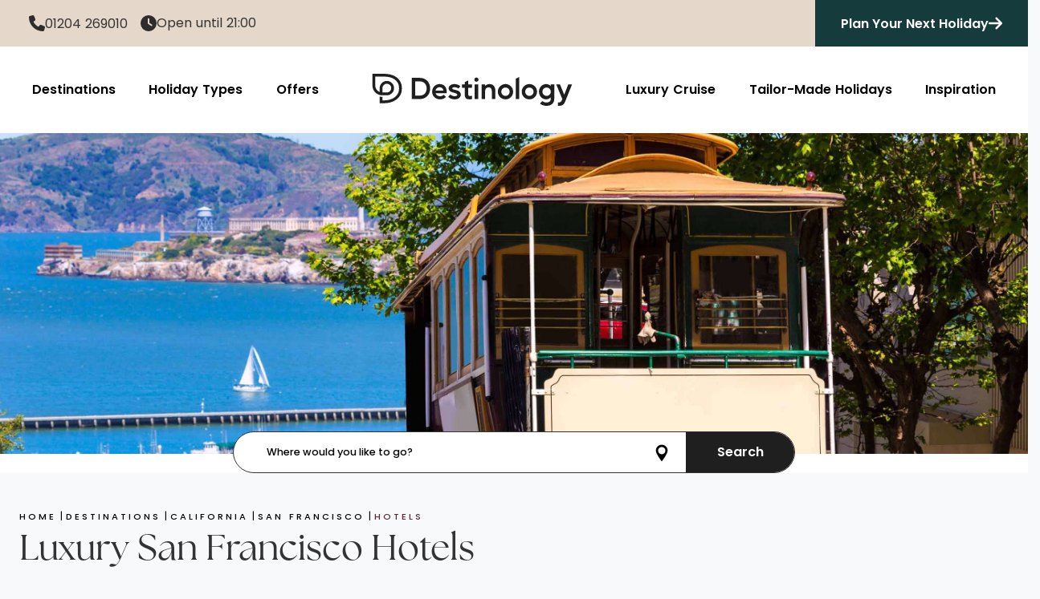

--- FILE ---
content_type: text/html; charset=utf-8
request_url: https://www.destinology.co.uk/destinations/california/san-francisco/hotels
body_size: 98644
content:
<!doctype html>
<html data-n-head-ssr lang="en" data-n-head="%7B%22lang%22:%7B%22ssr%22:%22en%22%7D%7D">
  <head >
    <meta data-n-head="ssr" charset="utf-8"><meta data-n-head="ssr" name="viewport" content="width=device-width, initial-scale=1, maximum-scale=1"><meta data-n-head="ssr" data-hid="description" name="description" content="Explore our luxury San Francisco Hotels - Boutique &amp; 5 Star Hotels"><title>Luxury San Francisco  Hotels 2026 | Destinology</title><link data-n-head="ssr" rel="icon" type="image/x-icon" href="/favicon.ico"><link data-n-head="ssr" rel="preconnect" href="https://fonts.googleapis.com"><link data-n-head="ssr" rel="dns-prefetch" href="https://res.cloudinary.com"><link data-n-head="ssr" rel="preconnect" href="https://res.cloudinary.com"><link data-n-head="ssr" rel="preconnect" href="https://cdn-images.mailchimp.com"><link data-n-head="ssr" rel="preconnect" href="https://widget.trustpilot.com"><link data-n-head="ssr" rel="preconnect" href="https://www.gstatic.com"><link data-n-head="ssr" rel="canonical" href="https://www.destinology.co.uk/destinations/california/san-francisco/hotels"><link data-n-head="ssr" rel="preload" as="image" href="https://res.cloudinary.com/destinology/q_auto,f_auto,w_auto,w_400,h_400,c_fill/ResortBanners/Trinity/San%20Francisco.jpg" media="(max-width: 767px)"><link data-n-head="ssr" rel="preload" as="image" href="https://res.cloudinary.com/destinology/q_auto,f_auto/ResortBanners/Trinity/San%20Francisco.jpg" media="(min-width: 768px)"><script data-n-head="ssr" data-hid="gtm-script" type="20fb2db54b504dbfcf232627-text/javascript">window['dataLayer']=[];if(!window._gtm_init){window._gtm_init=1;(function(w,n,d,m,e,p){w[d]=(w[d]==1||n[d]=='yes'||n[d]==1||n[m]==1||(w[e]&&w[e][p]&&w[e][p]()))?1:0})(window,navigator,'doNotTrack','msDoNotTrack','external','msTrackingProtectionEnabled');(function(w,d,s,l,x,y){w[x]={};w._gtm_inject=function(i){if(w.doNotTrack||w[x][i])return;w[x][i]=1;w[l]=w[l]||[];w[l].push({'gtm.start':new Date().getTime(),event:'gtm.js'});var f=d.getElementsByTagName(s)[0],j=d.createElement(s);j.async=true;j.src='https://www.googletagmanager.com/gtm.js?id='+i;f.parentNode.insertBefore(j,f);}})(window,document,'script','dataLayer','_gtm_ids','_gtm_inject')};["GTM-5F7TR6"].forEach(function(i){window._gtm_inject(i)})</script><script data-n-head="ssr" src="https://cdn.jwplayer.com/libraries/ITgVQujA.js" type="20fb2db54b504dbfcf232627-text/javascript"></script><link rel="preload" href="/_nuxt/css/47ca85e.css" as="style"><link rel="preload" href="/_nuxt/css/005fae7.css" as="style"><link rel="preload" href="/_nuxt/css/1d0f112.css" as="style"><link rel="preload" href="/_nuxt/css/47f8a04.css" as="style"><link rel="preload" href="/_nuxt/css/92ff3d9.css" as="style"><link rel="preload" href="/_nuxt/css/f971067.css" as="style"><link rel="preload" href="/_nuxt/css/eb47c80.css" as="style"><link rel="preload" href="/_nuxt/css/a0ccd6a.css" as="style"><link rel="preload" href="/_nuxt/css/c1fd880.css" as="style"><link rel="preload" href="/_nuxt/css/231ca7a.css" as="style"><link rel="preload" href="/_nuxt/css/f845a18.css" as="style"><link rel="stylesheet" href="/_nuxt/css/47ca85e.css"><link rel="stylesheet" href="/_nuxt/css/005fae7.css"><link rel="stylesheet" href="/_nuxt/css/1d0f112.css"><link rel="stylesheet" href="/_nuxt/css/47f8a04.css"><link rel="stylesheet" href="/_nuxt/css/92ff3d9.css"><link rel="stylesheet" href="/_nuxt/css/f971067.css"><link rel="stylesheet" href="/_nuxt/css/eb47c80.css"><link rel="stylesheet" href="/_nuxt/css/a0ccd6a.css"><link rel="stylesheet" href="/_nuxt/css/c1fd880.css"><link rel="stylesheet" href="/_nuxt/css/231ca7a.css"><link rel="stylesheet" href="/_nuxt/css/f845a18.css"><style data-vue-ssr-id="data-v-05029a4a_0">.v-hl-btn[data-v-05029a4a]{position:absolute;align-self:center;z-index:1;top:0;bottom:0;display:flex;align-items:center;cursor:pointer}.v-hl-btn-prev[data-v-05029a4a]{left:0}.v-hl-btn-prev.v-hl-btn-between[data-v-05029a4a]{transform:translateX(-50%)}.v-hl-btn-next[data-v-05029a4a]{right:0}.v-hl-btn-next.v-hl-btn-between[data-v-05029a4a]{transform:translateX(50%)}.v-hl-svg[data-v-05029a4a]{width:40px;height:40px;margin:6px;padding:6px;border-radius:20px;box-sizing:border-box;background:#fff;color:#000;fill:currentColor;box-shadow:0 1px 3px rgba(0,0,0,.12),0 1px 2px rgba(0,0,0,.24)}.v-hl-container[data-v-05029a4a]{display:flex;width:100%;margin:0;padding:0;border:none;box-sizing:content-box;overflow-x:scroll;overflow-y:hidden;scroll-snap-type:x mandatory;-webkit-overflow-scrolling:touch}.v-hl-container>*[data-v-05029a4a]{flex-shrink:0;box-sizing:border-box;min-height:1px}.v-hl-snap-start>*[data-v-05029a4a]{scroll-snap-align:start}.v-hl-snap-center>*[data-v-05029a4a]{scroll-snap-align:center}.v-hl-snap-end>*[data-v-05029a4a]{scroll-snap-align:end}.v-hl-container[data-v-05029a4a]:not(.v-hl-scroll){scrollbar-width:none;-ms-overflow-style:none;padding-bottom:30px;margin-bottom:-30px;clip-path:inset(0 0 30px 0)}.v-hl-container[data-v-05029a4a]:not(.v-hl-scroll)::-webkit-scrollbar{width:0!important;height:0!important}.v-hl-responsive>*[data-v-05029a4a]{width:100%;margin-right:24px}.v-hl-responsive[data-v-05029a4a]>:last-child{margin-right:0}@media (min-width:640px){.v-hl-responsive>*[data-v-05029a4a]{width:calc((100% - 24px)/ 2)}}@media (min-width:768px){.v-hl-responsive>*[data-v-05029a4a]{width:calc((100% - 48px)/ 3)}}@media (min-width:1024px){.v-hl-responsive>*[data-v-05029a4a]{width:calc((100% - 72px)/ 4)}}@media (min-width:1280px){.v-hl-responsive>*[data-v-05029a4a]{width:calc((100% - 96px)/ 5)}}
</style>
  </head>
  <body >
    <noscript data-n-head="ssr" data-hid="gtm-noscript" data-pbody="true"><iframe src="https://www.googletagmanager.com/ns.html?id=GTM-5F7TR6&" height="0" width="0" style="display:none;visibility:hidden" title="gtm"></iframe></noscript><div data-server-rendered="true" id="__nuxt"><!----><div id="__layout"><div id="app"><header><nav id="navbar" showSearchToggle="true" class="header-top-trans" data-v-298431d4><div class="nav-header-container" data-v-298431d4><div class="nav-header-details" data-v-298431d4><div data-href class="header-top-call" data-v-298431d4><span class="nav-header-details-group trans" data-v-298431d4><svg aria-hidden="true" focusable="false" data-prefix="fas" data-icon="phone" role="img" xmlns="http://www.w3.org/2000/svg" viewBox="0 0 512 512" class="header-icon call-us-icon svg-inline--fa fa-phone" data-v-298431d4 data-v-298431d4><path fill="currentColor" d="M164.9 24.6c-7.7-18.6-28-28.5-47.4-23.2l-88 24C12.1 30.2 0 46 0 64C0 311.4 200.6 512 448 512c18 0 33.8-12.1 38.6-29.5l24-88c5.3-19.4-4.6-39.7-23.2-47.4l-96-40c-16.3-6.8-35.2-2.1-46.3 11.6L304.7 368C234.3 334.7 177.3 277.7 144 207.3L193.3 167c13.7-11.2 18.4-30 11.6-46.3l-40-96z" data-v-298431d4 data-v-298431d4></path></svg> <a id="call-us" href="tel:'01204269010'" class="InfinityNumber trans" data-v-298431d4><span class="InfinityNumber nav-header-details-text" data-v-298431d4>01204 269010</span></a></span></div> <div data-href class="header-top-times" data-v-298431d4><span class="nav-header-details-group trans" data-v-298431d4><svg aria-hidden="true" focusable="false" data-prefix="fas" data-icon="clock" role="img" xmlns="http://www.w3.org/2000/svg" viewBox="0 0 512 512" class="header-icon opening-times-icon svg-inline--fa fa-clock" data-v-298431d4 data-v-298431d4><path fill="currentColor" d="M256 0a256 256 0 1 1 0 512A256 256 0 1 1 256 0zM232 120l0 136c0 8 4 15.5 10.7 20l96 64c11 7.4 25.9 4.4 33.3-6.7s4.4-25.9-6.7-33.3L280 243.2 280 120c0-13.3-10.7-24-24-24s-24 10.7-24 24z" data-v-298431d4 data-v-298431d4></path></svg> <span class="nav-header-details-text" data-v-298431d4>Open until 21:00</span></span></div></div> <div class="nav-header-actions" data-v-298431d4><!----> <button id="planYourDestCTA" class="top-plan-your-dest-button" data-v-298431d4><span class="top-plan-text" data-v-298431d4>Plan Your Next Holiday</span> <svg aria-hidden="true" focusable="false" data-prefix="fas" data-icon="arrow-right" role="img" xmlns="http://www.w3.org/2000/svg" viewBox="0 0 448 512" class="svg-inline--fa fa-arrow-right" data-v-298431d4 data-v-298431d4><path fill="currentColor" d="M438.6 278.6c12.5-12.5 12.5-32.8 0-45.3l-160-160c-12.5-12.5-32.8-12.5-45.3 0s-12.5 32.8 0 45.3L338.8 224 32 224c-17.7 0-32 14.3-32 32s14.3 32 32 32l306.7 0L233.4 393.4c-12.5 12.5-12.5 32.8 0 45.3s32.8 12.5 45.3 0l160-160z" data-v-298431d4 data-v-298431d4></path></svg></button></div></div> <div class="main-nav-container" data-v-298431d4><div data-dropdown="destinations" class="nav-link trans" data-v-298431d4><span data-v-298431d4>Destinations</span> <div class="dropdown dest" data-v-298431d4><div class="dropdown-large-container" data-v-298431d4><div class="dropdown-column-container" data-v-298431d4><!----><!----><!----><!----><!----><!----><!----><!----><!----></div></div> <a href="/destinations" class="dropdown-footer view-dest nuxt-link-active" data-v-298431d4>View All Destinations</a></div></div> <div data-dropdown="holiday-types" class="nav-link trans" data-v-298431d4><span data-v-298431d4>Holiday Types</span> <div class="dropdown types" data-v-298431d4><a href="/holidays/all-inclusive" class="dropdown-link sub-dest" data-v-298431d4> All Inclusive Holidays </a> <a href="/holidays/family-holidays" class="dropdown-link sub-dest" data-v-298431d4> Family Holidays </a> <a href="/holidays/multi-centre-holidays" class="dropdown-link sub-dest" data-v-298431d4> Multi-Centre Holidays </a> <a href="/holidays/exclusive-benefits" class="dropdown-link sub-dest" data-v-298431d4> Exclusive Benefits </a> <a href="/holidays/last-minute-deals" class="dropdown-link sub-dest" data-v-298431d4> Last Minute Deals </a> <a href="/holidays/free-child-place-holidays" class="dropdown-link sub-dest" data-v-298431d4> Free Child Place Holidays </a> <a href="/holidays/school-holiday-travel-deals" class="dropdown-link sub-dest" data-v-298431d4> School Holiday Travel Deals </a> <a href="/holidays/summer-holidays" class="dropdown-link sub-dest" data-v-298431d4> Summer Holidays </a> <a href="/holidays/luxury-adult-only-holidays" class="dropdown-link sub-dest" data-v-298431d4> Adult Only Holidays </a> <a href="/holidays/business-class-and-first-class-flights-deals" class="dropdown-link sub-dest" data-v-298431d4> Business &amp; First Class Flights </a> <a href="/holidays/luxury-winter-sun-holidays" class="dropdown-link sub-dest" data-v-298431d4> Luxury Winter Sun Holidays </a> <a href="/holidays/luxury-golf-holidays" class="dropdown-link sub-dest" data-v-298431d4> Luxury Golf Holidays </a> <a href="/holidays/luxury-2026-holidays" class="dropdown-link sub-dest" data-v-298431d4> Luxury 2026 Holidays </a> <a href="/holidays/hotels-with-private-pools" class="dropdown-link sub-dest" data-v-298431d4> Hotels With Private Pools </a> <a href="/holidays/villa-holidays" class="dropdown-link sub-dest" data-v-298431d4> Villa Holidays </a> <a href="/holidays/city-breaks" class="dropdown-link sub-dest" data-v-298431d4> City Breaks </a></div></div> <a href="/holiday-offers" data-dropdown="offers" class="nav-link trans" data-v-298431d4>Offers</a> <a href="/" itemprop="logo" alt="Destinology" class="logo nuxt-link-active" data-v-298431d4><img src="https://res.cloudinary.com/destinology/image/upload/v1726650313/Logos/Base/Black/Black_Wide_SVG.svg" alt="Destinology" data-v-298431d4></a> <a href="https://cruise.destinology.co.uk" data-dropdown="cruise" class="nav-link trans" data-v-298431d4>Luxury Cruise</a> <a href="https://tailor-made-holidays.destinology.co.uk" data-dropdown="tailor-made" class="nav-link trans" data-v-298431d4>Tailor-Made Holidays</a> <div data-dropdown="inspiration" class="nav-link trans" data-v-298431d4><span data-v-298431d4>Inspiration</span> <div class="dropdown types" style="right:0" data-v-298431d4><a href="/blog" class="dropdown-link sub-dest" data-v-298431d4>Blog</a> <a href="/holidays/friends-of-destinology" class="dropdown-link sub-dest" data-v-298431d4>Friends of Destinology</a></div></div></div></nav> <div class="mobile-nav-fallback"><nav showSearchToggle="true" class="mobile-header" data-v-50030e72><div class="mobile-header-container" data-v-50030e72><a href="tel:01204208406" class="call-times InfinityNumber" data-v-50030e72><!----><!----><!----></a> <a href="/" itemprop="url" class="logo nuxt-link-active" data-v-50030e72><img src="https://res.cloudinary.com/destinology/image/upload/v1726650313/Logos/Base/Black/Black_Wide_SVG.svg" alt="Destinology" data-v-50030e72></a> <div class="mobile-action-buttons" data-v-50030e72><!----> <div class="menu-icon" data-v-50030e72><svg aria-hidden="true" focusable="false" data-prefix="fas" data-icon="bars" role="img" xmlns="http://www.w3.org/2000/svg" viewBox="0 0 448 512" class="svg-inline--fa fa-bars" data-v-50030e72 data-v-50030e72><path fill="currentColor" d="M0 96C0 78.3 14.3 64 32 64l384 0c17.7 0 32 14.3 32 32s-14.3 32-32 32L32 128C14.3 128 0 113.7 0 96zM0 256c0-17.7 14.3-32 32-32l384 0c17.7 0 32 14.3 32 32s-14.3 32-32 32L32 288c-17.7 0-32-14.3-32-32zM448 416c0 17.7-14.3 32-32 32L32 448c-17.7 0-32-14.3-32-32s14.3-32 32-32l384 0c17.7 0 32 14.3 32 32z" data-v-50030e72 data-v-50030e72></path></svg></div></div></div> <div id="mobileNavContainer" class="mobile-nav-container" data-v-50030e72><div class="mobile-nav-menu" data-v-50030e72><div class="mobile-menu-dropdown-item" data-v-50030e72><div data-dropdown="destinations" data-v-50030e72><span data-v-50030e72>Destinations</span> <svg aria-hidden="true" focusable="false" data-prefix="fas" data-icon="chevron-down" role="img" xmlns="http://www.w3.org/2000/svg" viewBox="0 0 512 512" class="mobile-menu-arrow svg-inline--fa fa-chevron-down" data-v-50030e72 data-v-50030e72><path fill="currentColor" d="M233.4 406.6c12.5 12.5 32.8 12.5 45.3 0l192-192c12.5-12.5 12.5-32.8 0-45.3s-32.8-12.5-45.3 0L256 338.7 86.6 169.4c-12.5-12.5-32.8-12.5-45.3 0s-12.5 32.8 0 45.3l192 192z" data-v-50030e72 data-v-50030e72></path></svg></div> <div data-dropdown-type="destinations" class="mobile-menu-dropdown-content" data-v-50030e72><a href="/destinations" class="nuxt-link-active" data-v-50030e72>View All Destinations</a> <!----><!----><!----><!----><!----><!----><!----><!----><!----></div></div> <div class="mobile-menu-dropdown-item" data-v-50030e72><div data-dropdown="holiday-types" data-v-50030e72><span data-v-50030e72>Holiday Types</span> <svg aria-hidden="true" focusable="false" data-prefix="fas" data-icon="chevron-down" role="img" xmlns="http://www.w3.org/2000/svg" viewBox="0 0 512 512" class="mobile-menu-arrow svg-inline--fa fa-chevron-down" data-v-50030e72 data-v-50030e72><path fill="currentColor" d="M233.4 406.6c12.5 12.5 32.8 12.5 45.3 0l192-192c12.5-12.5 12.5-32.8 0-45.3s-32.8-12.5-45.3 0L256 338.7 86.6 169.4c-12.5-12.5-32.8-12.5-45.3 0s-12.5 32.8 0 45.3l192 192z" data-v-50030e72 data-v-50030e72></path></svg></div> <div data-dropdown-type="holiday-types" class="mobile-menu-dropdown-content" data-v-50030e72><a href="/holidays/all-inclusive" data-v-50030e72>All Inclusive Holidays</a> <a href="/holidays/family-holidays" data-v-50030e72>Family Holidays</a> <a href="/holidays/multi-centre-holidays" data-v-50030e72>Multi-Centre Holidays</a> <a href="/holidays/exclusive-benefits" data-v-50030e72>Exclusive Benefits</a> <a href="/holidays/last-minute-deals" data-v-50030e72>Last Minute Deals</a> <a href="/holidays/free-child-place-holidays" data-v-50030e72>Free Child Place Holidays</a> <a href="/holidays/school-holiday-travel-deals" data-v-50030e72>School Holiday Travel Deals</a> <a href="/holidays/summer-holidays" data-v-50030e72>Summer Holidays</a> <a href="/holidays/luxury-adult-only-holidays" data-v-50030e72>Adult Only Holidays</a> <a href="/holidays/business-class-and-first-class-flights-deals" data-v-50030e72>Business &amp; First Class Flights</a> <a href="/holidays/luxury-winter-sun-holidays" data-v-50030e72>Luxury Winter Sun Holidays</a> <a href="/holidays/luxury-2026-holidays" data-v-50030e72>Luxury 2026 Holidays</a> <a href="/holidays/hotels-with-private-pools" data-v-50030e72>Hotels With Private Pools</a> <a href="/holidays/villa-holidays" data-v-50030e72>Villa Holidays</a> <a href="/holidays/honeymoons" data-v-50030e72>Honeymoons</a> <a href="/holidays/luxury-weddings-abroad" data-v-50030e72>Weddings Abroad</a> <a href="/holidays/city-breaks" data-v-50030e72>City Breaks</a></div></div> <a href="/holiday-offers" class="mobile-menu-flat-item" data-v-50030e72>Offers</a> <a href="https://cruise.destinology.co.uk/" class="mobile-menu-flat-item" data-v-50030e72>Luxury Cruises</a> <a href="https://tailor-made-holidays.destinology.co.uk/" class="mobile-menu-flat-item" data-v-50030e72>Tailor-Made Holidays</a> <div class="mobile-menu-dropdown-item" data-v-50030e72><div data-dropdown="inspiration" data-v-50030e72><span data-v-50030e72>Inspiration</span> <svg aria-hidden="true" focusable="false" data-prefix="fas" data-icon="chevron-down" role="img" xmlns="http://www.w3.org/2000/svg" viewBox="0 0 512 512" class="mobile-menu-arrow svg-inline--fa fa-chevron-down" data-v-50030e72 data-v-50030e72><path fill="currentColor" d="M233.4 406.6c12.5 12.5 32.8 12.5 45.3 0l192-192c12.5-12.5 12.5-32.8 0-45.3s-32.8-12.5-45.3 0L256 338.7 86.6 169.4c-12.5-12.5-32.8-12.5-45.3 0s-12.5 32.8 0 45.3l192 192z" data-v-50030e72 data-v-50030e72></path></svg></div> <div data-dropdown-type="inspiration" class="mobile-menu-dropdown-content" data-v-50030e72><a href="/blog" data-v-50030e72>Blog</a> <a href="/holidays/friends-of-destinology" data-v-50030e72>Friends of Destinology</a></div></div> <div class="mobile-menu-dropdown-item" data-v-50030e72><div data-dropdown="useful-links" data-v-50030e72><span data-v-50030e72>Useful Links</span> <svg aria-hidden="true" focusable="false" data-prefix="fas" data-icon="chevron-down" role="img" xmlns="http://www.w3.org/2000/svg" viewBox="0 0 512 512" class="mobile-menu-arrow svg-inline--fa fa-chevron-down" data-v-50030e72 data-v-50030e72><path fill="currentColor" d="M233.4 406.6c12.5 12.5 32.8 12.5 45.3 0l192-192c12.5-12.5 12.5-32.8 0-45.3s-32.8-12.5-45.3 0L256 338.7 86.6 169.4c-12.5-12.5-32.8-12.5-45.3 0s-12.5 32.8 0 45.3l192 192z" data-v-50030e72 data-v-50030e72></path></svg></div> <div data-dropdown-type="useful-links" class="mobile-menu-dropdown-content" data-v-50030e72><a href="/about-destinology" data-v-50030e72>
            About Us
          </a> <a href="/contact-destinology" data-v-50030e72>
            Contact Us
          </a> <a href="/frequently-asked-questions" data-v-50030e72>
            FAQ
          </a> <a href="https://www.covered2go.co.uk/profile/destinology" target="_blank" data-v-50030e72>
            Travel Insurance
          </a></div></div></div> <div class="mobile-nav-footer" data-v-50030e72><a href="tel:01204208406" class="InfinityNumber large-call-times" data-v-50030e72><div class="phone-pair" data-v-50030e72><svg aria-hidden="true" focusable="false" data-prefix="fas" data-icon="phone" role="img" xmlns="http://www.w3.org/2000/svg" viewBox="0 0 512 512" class="svg-inline--fa fa-phone" data-v-50030e72 data-v-50030e72><path fill="currentColor" d="M164.9 24.6c-7.7-18.6-28-28.5-47.4-23.2l-88 24C12.1 30.2 0 46 0 64C0 311.4 200.6 512 448 512c18 0 33.8-12.1 38.6-29.5l24-88c5.3-19.4-4.6-39.7-23.2-47.4l-96-40c-16.3-6.8-35.2-2.1-46.3 11.6L304.7 368C234.3 334.7 177.3 277.7 144 207.3L193.3 167c13.7-11.2 18.4-30 11.6-46.3l-40-96z" data-v-50030e72 data-v-50030e72></path></svg> <span class="InfinityNumber" data-v-50030e72>01204 269010</span></div> <div class="time-pair" data-v-50030e72><svg aria-hidden="true" focusable="false" data-prefix="fas" data-icon="clock" role="img" xmlns="http://www.w3.org/2000/svg" viewBox="0 0 512 512" class="svg-inline--fa fa-clock" data-v-50030e72 data-v-50030e72><path fill="currentColor" d="M256 0a256 256 0 1 1 0 512A256 256 0 1 1 256 0zM232 120l0 136c0 8 4 15.5 10.7 20l96 64c11 7.4 25.9 4.4 33.3-6.7s4.4-25.9-6.7-33.3L280 243.2 280 120c0-13.3-10.7-24-24-24s-24 10.7-24 24z" data-v-50030e72 data-v-50030e72></path></svg> <span data-v-50030e72>Open until 21:00</span></div></a> <button id="pydMobileCTA" class="mobile-pyd-cta" data-v-50030e72><span class="mobile-pyd-text" data-v-50030e72>Plan Your Next Holiday</span> <svg aria-hidden="true" focusable="false" data-prefix="fas" data-icon="arrow-right" role="img" xmlns="http://www.w3.org/2000/svg" viewBox="0 0 448 512" class="svg-inline--fa fa-arrow-right" data-v-50030e72 data-v-50030e72><path fill="currentColor" d="M438.6 278.6c12.5-12.5 12.5-32.8 0-45.3l-160-160c-12.5-12.5-32.8-12.5-45.3 0s-12.5 32.8 0 45.3L338.8 224 32 224c-17.7 0-32 14.3-32 32s14.3 32 32 32l306.7 0L233.4 393.4c-12.5 12.5-12.5 32.8 0 45.3s32.8 12.5 45.3 0l160-160z" data-v-50030e72 data-v-50030e72></path></svg></button></div></div></nav></div></header> <div><div id="destinationBanner" class="destination-banner-container" style="padding-top:400px;"><div class="destination-banner-img-container" style="display:;"><picture class="destination-banner-picture"><source srcset="https://res.cloudinary.com/destinology/q_auto,f_auto,w_auto,w_400,h_400,c_fill/ResortBanners/Trinity/San%20Francisco.jpg" media="(max-width: 767px)"> <img src="https://res.cloudinary.com/destinology/q_auto,f_auto/ResortBanners/Trinity/San%20Francisco.jpg" alt="San Francisco luxury holidays" loading="eager" fetchpriority="high" decoding="async" class="destination-banner-img"></picture></div></div> <div id="searchBox" showOnLoad="true" homePage="home" class="search-box" data-v-474e8bb5><div class="search-box-container home" data-v-474e8bb5><div class="search-container container simple-search" data-v-474e8bb5><div class="search-form-container" data-v-03dd196f data-v-474e8bb5><form autocomplete="off" class="search-form" data-v-03dd196f><div simple="true" class="search-form-group search-holiday-group full" data-v-03dd196f><div class="br-auto-complete"><input id="holidaySearchDestination" type="text" placeholder="Where would you like to go?" value="" class="search-form-control outline-form location"> <ul class="auto-complete-dropdown"><!----></ul></div> <!----></div> <button type="button" class="btn btn-filled btn-black search-submit simple" data-v-03dd196f><span data-v-03dd196f>Search</span></button></form></div></div> <!----></div></div> <div id="destinationTabContent"></div> <div class="container breadcrumb-container" data-v-1471a161><ol vocab="http://schema.org/" typeof="BreadcrumbList" data-v-1471a161><li property="itemListElement" typeof="ListItem" class="breadcrumb-list-element" data-v-1471a161><a href="/" property="item" typeof="WebPage" class="breadcrumb-link nuxt-link-active" data-v-1471a161><span property="name" class="breadcrumb-text" data-v-1471a161>Home</span></a> <meta property="position" content="1" data-v-1471a161></li> <li property="itemListElement" typeof="ListItem" class="breadcrumb-list-element" data-v-1471a161><a href="/destinations" property="item" typeof="WebPage" class="breadcrumb-link nuxt-link-active" data-v-1471a161><span property="name" class="breadcrumb-text" data-v-1471a161>destinations</span></a> <meta property="position" content="2" data-v-1471a161></li><li property="itemListElement" typeof="ListItem" class="breadcrumb-list-element" data-v-1471a161><a href="/destinations/california" property="item" typeof="WebPage" class="breadcrumb-link nuxt-link-active" data-v-1471a161><span property="name" class="breadcrumb-text" data-v-1471a161>california</span></a> <meta property="position" content="3" data-v-1471a161></li><li property="itemListElement" typeof="ListItem" class="breadcrumb-list-element" data-v-1471a161><a href="/destinations/california/san-francisco" property="item" typeof="WebPage" class="breadcrumb-link nuxt-link-active" data-v-1471a161><span property="name" class="breadcrumb-text" data-v-1471a161>san francisco</span></a> <meta property="position" content="4" data-v-1471a161></li><li property="itemListElement" typeof="ListItem" class="breadcrumb-list-element" data-v-1471a161><a href="/destinations/california/san-francisco/hotels" aria-current="page" property="item" typeof="WebPage" class="breadcrumb-link nuxt-link-exact-active nuxt-link-active" data-v-1471a161><span property="name" class="breadcrumb-text" data-v-1471a161>hotels</span></a> <meta property="position" content="5" data-v-1471a161></li></ol></div> <div destination="[object Object]" pageSection="hotels" data-v-3384cafa><div class="container" data-v-3384cafa><div id="destinationTitleContainer" class="destination-title" style="margin-bottom: 1.1em;" data-v-3384cafa><h1 data-v-3384cafa>Luxury San Francisco hotels</h1> <span class="destination-short-desc" data-v-3384cafa><p>Welcome to Northern California’s golden child – San Francisco. From its gold rush beginnings to its hippie middle, and techno-present, this city is known for its cultural revolutions. However, with its iconic bridge, sheltered bay, and outlook to the Pacific, San Fran is also known for its astonishing natural beauty. Discover this city's charms on a luxury holiday to San Francisco.</p></span></div></div> <div class="page-section container mobile-container" data-v-3384cafa><!----></div></div> <div class="container"><div class="page-section"><div class="dest-hotel-container"><div class="active-filter-container" data-v-6f07d617><!----> <div class="active-filter-body" data-v-6f07d617> </div> <!----></div> <div class="filter-sort-container"><button class="filter-toggle"><svg aria-hidden="true" focusable="false" data-prefix="fas" data-icon="sort" role="img" xmlns="http://www.w3.org/2000/svg" viewBox="0 0 320 512" class="svg-inline--fa fa-sort"><path fill="currentColor" d="M137.4 41.4c12.5-12.5 32.8-12.5 45.3 0l128 128c9.2 9.2 11.9 22.9 6.9 34.9s-16.6 19.8-29.6 19.8L32 224c-12.9 0-24.6-7.8-29.6-19.8s-2.2-25.7 6.9-34.9l128-128zm0 429.3l-128-128c-9.2-9.2-11.9-22.9-6.9-34.9s16.6-19.8 29.6-19.8l256 0c12.9 0 24.6 7.8 29.6 19.8s2.2 25.7-6.9 34.9l-128 128c-12.5 12.5-32.8 12.5-45.3 0z"></path></svg>
      Sort
    </button> <div class="filter-sort-divider"></div> <button class="filter-toggle"><svg aria-hidden="true" focusable="false" data-prefix="fas" data-icon="filter" role="img" xmlns="http://www.w3.org/2000/svg" viewBox="0 0 512 512" class="svg-inline--fa fa-filter"><path fill="currentColor" d="M3.9 54.9C10.5 40.9 24.5 32 40 32l432 0c15.5 0 29.5 8.9 36.1 22.9s4.6 30.5-5.2 42.5L320 320.9 320 448c0 12.1-6.8 23.2-17.7 28.6s-23.8 4.3-33.5-3l-64-48c-8.1-6-12.8-15.5-12.8-25.6l0-79.1L9 97.3C-.7 85.4-2.8 68.8 3.9 54.9z"></path></svg>
      Filter
    </button></div> <!----> <div class="hotel-display-total-container"><div class="hotel-display-total">
          Showing 2 of
          2 Hotels
        </div></div> <div class="dest-hotels"><!----> <div class="destination-hotel-card"><img src="https://res.cloudinary.com/destinology/image/upload/q_auto,f_auto,dpr_auto,c_fill,g_auto,w_640/v1/AccommImages/19692/image/FourSeasonsSF.jpg" srcset="https://res.cloudinary.com/destinology/image/upload/q_auto,f_auto,dpr_auto,c_fill,g_auto,w_480/v1/AccommImages/19692/image/FourSeasonsSF.jpg 480w, https://res.cloudinary.com/destinology/image/upload/q_auto,f_auto,dpr_auto,c_fill,g_auto,w_640/v1/AccommImages/19692/image/FourSeasonsSF.jpg 640w, https://res.cloudinary.com/destinology/image/upload/q_auto,f_auto,dpr_auto,c_fill,g_auto,w_800/v1/AccommImages/19692/image/FourSeasonsSF.jpg 800w, https://res.cloudinary.com/destinology/image/upload/q_auto,f_auto,dpr_auto,c_fill,g_auto,w_960/v1/AccommImages/19692/image/FourSeasonsSF.jpg 960w, https://res.cloudinary.com/destinology/image/upload/q_auto,f_auto,dpr_auto,c_fill,g_auto,w_1200/v1/AccommImages/19692/image/FourSeasonsSF.jpg 1200w" sizes="(min-width: 1200px) 33vw, (min-width: 768px) 50vw, 100vw" alt="Photo of Four Seasons Hotel San Francisco" loading="lazy" decoding="async" class="hotel-image"> <div class="chip-container"><!----> <!----></div> <div class="hotel-card-content"><div class="display-card-top-line hotel-card-top-line"><div class="location-card-breadcrumb"><span>
                    california | 
                </span><span>
                    san francisco
                </span></div> <span class="destinology-rating"><span aria-hidden="true" class="star purple-star"><svg width="18" height="18" version="1.1" viewBox="0 0 39 39" xml:space="preserve" xmlns="http://www.w3.org/2000/svg"><circle cx="19.5" cy="19.5" r="19.5" class="st0"></circle> <path d="m31.9 15.1v-0.1-0.1-0.1l-4.1-5-0.1-0.1h-0.1-0.2-15.7-0.2s-0.1 0-0.1 0.1l-4.1 5v0.1 0.1 0.1 0.1l12 15.7 0.1 0.1h0.2 0.2l0.1-0.1 12-15.7c0 0.1-0.1 0.1 0-0.1v0 0zm-20.3-4.3 2.2 3.8h-5.4zm19 3.8h-5.4l2.2-3.8zm-10 14 4.2-13.2h5.9l-1.9 2.5zm-12.2-13.1h5.9l4.2 13.2zm15.1-0.9h-7.9l4-4zm-3-4.1h6.2l-2.3 3.9zm-5.9 3.9-2.3-3.9h6.1zm9.3 1.1-4.4 13.9-4.4-13.9z" class="st1"></path></svg></span><span aria-hidden="true" class="star purple-star"><svg width="18" height="18" version="1.1" viewBox="0 0 39 39" xml:space="preserve" xmlns="http://www.w3.org/2000/svg"><circle cx="19.5" cy="19.5" r="19.5" class="st0"></circle> <path d="m31.9 15.1v-0.1-0.1-0.1l-4.1-5-0.1-0.1h-0.1-0.2-15.7-0.2s-0.1 0-0.1 0.1l-4.1 5v0.1 0.1 0.1 0.1l12 15.7 0.1 0.1h0.2 0.2l0.1-0.1 12-15.7c0 0.1-0.1 0.1 0-0.1v0 0zm-20.3-4.3 2.2 3.8h-5.4zm19 3.8h-5.4l2.2-3.8zm-10 14 4.2-13.2h5.9l-1.9 2.5zm-12.2-13.1h5.9l4.2 13.2zm15.1-0.9h-7.9l4-4zm-3-4.1h6.2l-2.3 3.9zm-5.9 3.9-2.3-3.9h6.1zm9.3 1.1-4.4 13.9-4.4-13.9z" class="st1"></path></svg></span><span aria-hidden="true" class="star purple-star"><svg width="18" height="18" version="1.1" viewBox="0 0 39 39" xml:space="preserve" xmlns="http://www.w3.org/2000/svg"><circle cx="19.5" cy="19.5" r="19.5" class="st0"></circle> <path d="m31.9 15.1v-0.1-0.1-0.1l-4.1-5-0.1-0.1h-0.1-0.2-15.7-0.2s-0.1 0-0.1 0.1l-4.1 5v0.1 0.1 0.1 0.1l12 15.7 0.1 0.1h0.2 0.2l0.1-0.1 12-15.7c0 0.1-0.1 0.1 0-0.1v0 0zm-20.3-4.3 2.2 3.8h-5.4zm19 3.8h-5.4l2.2-3.8zm-10 14 4.2-13.2h5.9l-1.9 2.5zm-12.2-13.1h5.9l4.2 13.2zm15.1-0.9h-7.9l4-4zm-3-4.1h6.2l-2.3 3.9zm-5.9 3.9-2.3-3.9h6.1zm9.3 1.1-4.4 13.9-4.4-13.9z" class="st1"></path></svg></span><span aria-hidden="true" class="star purple-star"><svg width="18" height="18" version="1.1" viewBox="0 0 39 39" xml:space="preserve" xmlns="http://www.w3.org/2000/svg"><circle cx="19.5" cy="19.5" r="19.5" class="st0"></circle> <path d="m31.9 15.1v-0.1-0.1-0.1l-4.1-5-0.1-0.1h-0.1-0.2-15.7-0.2s-0.1 0-0.1 0.1l-4.1 5v0.1 0.1 0.1 0.1l12 15.7 0.1 0.1h0.2 0.2l0.1-0.1 12-15.7c0 0.1-0.1 0.1 0-0.1v0 0zm-20.3-4.3 2.2 3.8h-5.4zm19 3.8h-5.4l2.2-3.8zm-10 14 4.2-13.2h5.9l-1.9 2.5zm-12.2-13.1h5.9l4.2 13.2zm15.1-0.9h-7.9l4-4zm-3-4.1h6.2l-2.3 3.9zm-5.9 3.9-2.3-3.9h6.1zm9.3 1.1-4.4 13.9-4.4-13.9z" class="st1"></path></svg></span><span aria-hidden="true" class="star purple-star"><svg width="18" height="18" version="1.1" viewBox="0 0 39 39" xml:space="preserve" xmlns="http://www.w3.org/2000/svg"><circle cx="19.5" cy="19.5" r="19.5" class="st0"></circle> <path d="m31.9 15.1v-0.1-0.1-0.1l-4.1-5-0.1-0.1h-0.1-0.2-15.7-0.2s-0.1 0-0.1 0.1l-4.1 5v0.1 0.1 0.1 0.1l12 15.7 0.1 0.1h0.2 0.2l0.1-0.1 12-15.7c0 0.1-0.1 0.1 0-0.1v0 0zm-20.3-4.3 2.2 3.8h-5.4zm19 3.8h-5.4l2.2-3.8zm-10 14 4.2-13.2h5.9l-1.9 2.5zm-12.2-13.1h5.9l4.2 13.2zm15.1-0.9h-7.9l4-4zm-3-4.1h6.2l-2.3 3.9zm-5.9 3.9-2.3-3.9h6.1zm9.3 1.1-4.4 13.9-4.4-13.9z" class="st1"></path></svg></span> <!----></span></div> <div class="hotel-card-main-body"><div><h2 class="hotel-name no-b">Four Seasons Hotel San Francisco</h2> <!----></div> <span class="hotel-overview"><P><STRONG>‘Spacious Rooms with Yerba Buena Garden Views’</STRONG></P>
<P>In the SoMa (South of Market) neighbourhood, Four Seasons Hotel San Francisco is within walking distance of Union Square and only a short drive away from Fisherman’s Wharf. Guest rooms and suites range in size from 43 to 128sqm and all include floor-to-ceiling windows overlooking Yerba Buena Gardens, Market Street, the bay or the city. Seafood and cocktails await at the restaurant while an indoor swimming pool and spa invite you to relax. Children are also welcome and receive cookies and milk on arrival. </P>
<P></P></span> <!----></div> <div class="hotel-card-action-buttons"><button type="button" class="button btn-outlined btn-marine"><svg aria-hidden="true" focusable="false" data-prefix="fas" data-icon="envelope" role="img" xmlns="http://www.w3.org/2000/svg" viewBox="0 0 512 512" class="icon-size-20 svg-inline--fa fa-envelope"><path fill="currentColor" d="M48 64C21.5 64 0 85.5 0 112c0 15.1 7.1 29.3 19.2 38.4L236.8 313.6c11.4 8.5 27 8.5 38.4 0L492.8 150.4c12.1-9.1 19.2-23.3 19.2-38.4c0-26.5-21.5-48-48-48L48 64zM0 176L0 384c0 35.3 28.7 64 64 64l384 0c35.3 0 64-28.7 64-64l0-208L294.4 339.2c-22.8 17.1-54 17.1-76.8 0L0 176z"></path></svg>
                Enquire Now
            </button> <a href="/hotels/san-francisco/four-seasons-hotel-san-francisco/19692" class="button btn-filled btn-marine" style="border-bottom-right-radius:12px;"><span>View Hotel</span> <svg aria-hidden="true" focusable="false" data-prefix="fas" data-icon="arrow-right" role="img" xmlns="http://www.w3.org/2000/svg" viewBox="0 0 448 512" class="view-hotel-button-icon svg-inline--fa fa-arrow-right"><path fill="currentColor" d="M438.6 278.6c12.5-12.5 12.5-32.8 0-45.3l-160-160c-12.5-12.5-32.8-12.5-45.3 0s-12.5 32.8 0 45.3L338.8 224 32 224c-17.7 0-32 14.3-32 32s14.3 32 32 32l306.7 0L233.4 393.4c-12.5 12.5-12.5 32.8 0 45.3s32.8 12.5 45.3 0l160-160z"></path></svg></a></div></div></div><div class="destination-hotel-card"><img src="https://res.cloudinary.com/destinology/image/upload/q_auto,f_auto,dpr_auto,c_fill,g_auto,w_640/v1/AccommImages/17198/image/RitzSF-nws.jpg" srcset="https://res.cloudinary.com/destinology/image/upload/q_auto,f_auto,dpr_auto,c_fill,g_auto,w_480/v1/AccommImages/17198/image/RitzSF-nws.jpg 480w, https://res.cloudinary.com/destinology/image/upload/q_auto,f_auto,dpr_auto,c_fill,g_auto,w_640/v1/AccommImages/17198/image/RitzSF-nws.jpg 640w, https://res.cloudinary.com/destinology/image/upload/q_auto,f_auto,dpr_auto,c_fill,g_auto,w_800/v1/AccommImages/17198/image/RitzSF-nws.jpg 800w, https://res.cloudinary.com/destinology/image/upload/q_auto,f_auto,dpr_auto,c_fill,g_auto,w_960/v1/AccommImages/17198/image/RitzSF-nws.jpg 960w, https://res.cloudinary.com/destinology/image/upload/q_auto,f_auto,dpr_auto,c_fill,g_auto,w_1200/v1/AccommImages/17198/image/RitzSF-nws.jpg 1200w" sizes="(min-width: 1200px) 33vw, (min-width: 768px) 50vw, 100vw" alt="Photo of The Ritz-Carlton, San Francisco" loading="lazy" decoding="async" class="hotel-image"> <div class="chip-container"><!----> <!----></div> <div class="hotel-card-content"><div class="display-card-top-line hotel-card-top-line"><div class="location-card-breadcrumb"><span>
                    california | 
                </span><span>
                    san francisco
                </span></div> <span class="destinology-rating"><span aria-hidden="true" class="star purple-star"><svg width="18" height="18" version="1.1" viewBox="0 0 39 39" xml:space="preserve" xmlns="http://www.w3.org/2000/svg"><circle cx="19.5" cy="19.5" r="19.5" class="st0"></circle> <path d="m31.9 15.1v-0.1-0.1-0.1l-4.1-5-0.1-0.1h-0.1-0.2-15.7-0.2s-0.1 0-0.1 0.1l-4.1 5v0.1 0.1 0.1 0.1l12 15.7 0.1 0.1h0.2 0.2l0.1-0.1 12-15.7c0 0.1-0.1 0.1 0-0.1v0 0zm-20.3-4.3 2.2 3.8h-5.4zm19 3.8h-5.4l2.2-3.8zm-10 14 4.2-13.2h5.9l-1.9 2.5zm-12.2-13.1h5.9l4.2 13.2zm15.1-0.9h-7.9l4-4zm-3-4.1h6.2l-2.3 3.9zm-5.9 3.9-2.3-3.9h6.1zm9.3 1.1-4.4 13.9-4.4-13.9z" class="st1"></path></svg></span><span aria-hidden="true" class="star purple-star"><svg width="18" height="18" version="1.1" viewBox="0 0 39 39" xml:space="preserve" xmlns="http://www.w3.org/2000/svg"><circle cx="19.5" cy="19.5" r="19.5" class="st0"></circle> <path d="m31.9 15.1v-0.1-0.1-0.1l-4.1-5-0.1-0.1h-0.1-0.2-15.7-0.2s-0.1 0-0.1 0.1l-4.1 5v0.1 0.1 0.1 0.1l12 15.7 0.1 0.1h0.2 0.2l0.1-0.1 12-15.7c0 0.1-0.1 0.1 0-0.1v0 0zm-20.3-4.3 2.2 3.8h-5.4zm19 3.8h-5.4l2.2-3.8zm-10 14 4.2-13.2h5.9l-1.9 2.5zm-12.2-13.1h5.9l4.2 13.2zm15.1-0.9h-7.9l4-4zm-3-4.1h6.2l-2.3 3.9zm-5.9 3.9-2.3-3.9h6.1zm9.3 1.1-4.4 13.9-4.4-13.9z" class="st1"></path></svg></span><span aria-hidden="true" class="star purple-star"><svg width="18" height="18" version="1.1" viewBox="0 0 39 39" xml:space="preserve" xmlns="http://www.w3.org/2000/svg"><circle cx="19.5" cy="19.5" r="19.5" class="st0"></circle> <path d="m31.9 15.1v-0.1-0.1-0.1l-4.1-5-0.1-0.1h-0.1-0.2-15.7-0.2s-0.1 0-0.1 0.1l-4.1 5v0.1 0.1 0.1 0.1l12 15.7 0.1 0.1h0.2 0.2l0.1-0.1 12-15.7c0 0.1-0.1 0.1 0-0.1v0 0zm-20.3-4.3 2.2 3.8h-5.4zm19 3.8h-5.4l2.2-3.8zm-10 14 4.2-13.2h5.9l-1.9 2.5zm-12.2-13.1h5.9l4.2 13.2zm15.1-0.9h-7.9l4-4zm-3-4.1h6.2l-2.3 3.9zm-5.9 3.9-2.3-3.9h6.1zm9.3 1.1-4.4 13.9-4.4-13.9z" class="st1"></path></svg></span><span aria-hidden="true" class="star purple-star"><svg width="18" height="18" version="1.1" viewBox="0 0 39 39" xml:space="preserve" xmlns="http://www.w3.org/2000/svg"><circle cx="19.5" cy="19.5" r="19.5" class="st0"></circle> <path d="m31.9 15.1v-0.1-0.1-0.1l-4.1-5-0.1-0.1h-0.1-0.2-15.7-0.2s-0.1 0-0.1 0.1l-4.1 5v0.1 0.1 0.1 0.1l12 15.7 0.1 0.1h0.2 0.2l0.1-0.1 12-15.7c0 0.1-0.1 0.1 0-0.1v0 0zm-20.3-4.3 2.2 3.8h-5.4zm19 3.8h-5.4l2.2-3.8zm-10 14 4.2-13.2h5.9l-1.9 2.5zm-12.2-13.1h5.9l4.2 13.2zm15.1-0.9h-7.9l4-4zm-3-4.1h6.2l-2.3 3.9zm-5.9 3.9-2.3-3.9h6.1zm9.3 1.1-4.4 13.9-4.4-13.9z" class="st1"></path></svg></span><span aria-hidden="true" class="star purple-star"><svg width="18" height="18" version="1.1" viewBox="0 0 39 39" xml:space="preserve" xmlns="http://www.w3.org/2000/svg"><circle cx="19.5" cy="19.5" r="19.5" class="st0"></circle> <path d="m31.9 15.1v-0.1-0.1-0.1l-4.1-5-0.1-0.1h-0.1-0.2-15.7-0.2s-0.1 0-0.1 0.1l-4.1 5v0.1 0.1 0.1 0.1l12 15.7 0.1 0.1h0.2 0.2l0.1-0.1 12-15.7c0 0.1-0.1 0.1 0-0.1v0 0zm-20.3-4.3 2.2 3.8h-5.4zm19 3.8h-5.4l2.2-3.8zm-10 14 4.2-13.2h5.9l-1.9 2.5zm-12.2-13.1h5.9l4.2 13.2zm15.1-0.9h-7.9l4-4zm-3-4.1h6.2l-2.3 3.9zm-5.9 3.9-2.3-3.9h6.1zm9.3 1.1-4.4 13.9-4.4-13.9z" class="st1"></path></svg></span> <!----></span></div> <div class="hotel-card-main-body"><div><h2 class="hotel-name no-b">The Ritz-Carlton, San Francisco</h2> <!----></div> <span class="hotel-overview"><p><strong>&lsquo;Central Location, Elegant and Restful Rooms, Family-Friendly&rsquo;</strong></p>

<p>The Ritz-Carlton hotel is a name known for its opulent luxury, its sweeping suites and elegantly decorated rooms. The Ritz-Carlton in San Francisco is no different. Centrally located between Nob Hill and the Financial District, the family-friendly hotel offers great placement for sight-seeing and business matters, just a few blocks from Union Square and Fisherman&rsquo;s Wharf. The hotel also enjoys the Parallel 37 restaurant where mouth-watering gourmet dishes are the order of the day. This is place to dress and impress, see and be seen, dine and unwind in style.</p>
</span> <!----></div> <div class="hotel-card-action-buttons"><button type="button" class="button btn-outlined btn-marine"><svg aria-hidden="true" focusable="false" data-prefix="fas" data-icon="envelope" role="img" xmlns="http://www.w3.org/2000/svg" viewBox="0 0 512 512" class="icon-size-20 svg-inline--fa fa-envelope"><path fill="currentColor" d="M48 64C21.5 64 0 85.5 0 112c0 15.1 7.1 29.3 19.2 38.4L236.8 313.6c11.4 8.5 27 8.5 38.4 0L492.8 150.4c12.1-9.1 19.2-23.3 19.2-38.4c0-26.5-21.5-48-48-48L48 64zM0 176L0 384c0 35.3 28.7 64 64 64l384 0c35.3 0 64-28.7 64-64l0-208L294.4 339.2c-22.8 17.1-54 17.1-76.8 0L0 176z"></path></svg>
                Enquire Now
            </button> <a href="/hotels/san-francisco/the-ritz-carlton,-san-francisco/17198" class="button btn-filled btn-marine" style="border-bottom-right-radius:12px;"><span>View Hotel</span> <svg aria-hidden="true" focusable="false" data-prefix="fas" data-icon="arrow-right" role="img" xmlns="http://www.w3.org/2000/svg" viewBox="0 0 448 512" class="view-hotel-button-icon svg-inline--fa fa-arrow-right"><path fill="currentColor" d="M438.6 278.6c12.5-12.5 12.5-32.8 0-45.3l-160-160c-12.5-12.5-32.8-12.5-45.3 0s-12.5 32.8 0 45.3L338.8 224 32 224c-17.7 0-32 14.3-32 32s14.3 32 32 32l306.7 0L233.4 393.4c-12.5 12.5-12.5 32.8 0 45.3s32.8 12.5 45.3 0l160-160z"></path></svg></a></div></div></div></div> <div class="hotel-display-total-container"><div class="hotel-display-total">
      Showing 2 of
      2 Hotels
    </div></div> <div class="offer-grid-view-more-container" style="display:none;"><div class="btn btn-secondary full-btn disabled">
      View More Hotels
    </div></div></div></div></div></div> <div class="sticky-cta-container" style="display:none;" data-v-503e5835 data-v-503e5835><div class="sticky-cta-item desktop-only" data-v-503e5835><svg aria-hidden="true" focusable="false" data-prefix="fas" data-icon="arrow-up" role="img" xmlns="http://www.w3.org/2000/svg" viewBox="0 0 384 512" class="cta-icon svg-inline--fa fa-arrow-up" data-v-503e5835><path fill="currentColor" d="M214.6 41.4c-12.5-12.5-32.8-12.5-45.3 0l-160 160c-12.5 12.5-12.5 32.8 0 45.3s32.8 12.5 45.3 0L160 141.2 160 448c0 17.7 14.3 32 32 32s32-14.3 32-32l0-306.7L329.4 246.6c12.5 12.5 32.8 12.5 45.3 0s12.5-32.8 0-45.3l-160-160z" data-v-503e5835></path></svg> <span data-v-503e5835>Back to Top</span></div> <div class="sticky-cta-item mobile-only" data-v-503e5835><svg aria-hidden="true" focusable="false" data-prefix="fas" data-icon="arrow-up" role="img" xmlns="http://www.w3.org/2000/svg" viewBox="0 0 384 512" class="cta-icon svg-inline--fa fa-arrow-up" data-v-503e5835><path fill="currentColor" d="M214.6 41.4c-12.5-12.5-32.8-12.5-45.3 0l-160 160c-12.5 12.5-12.5 32.8 0 45.3s32.8 12.5 45.3 0L160 141.2 160 448c0 17.7 14.3 32 32 32s32-14.3 32-32l0-306.7L329.4 246.6c12.5 12.5 32.8 12.5 45.3 0s12.5-32.8 0-45.3l-160-160z" data-v-503e5835></path></svg> <span data-v-503e5835>Back to Top</span></div> <a href="tel:01204 269010" id="CTACall" class="sticky-cta-item InfinityNumber" data-v-503e5835><svg aria-hidden="true" focusable="false" data-prefix="fas" data-icon="phone" role="img" xmlns="http://www.w3.org/2000/svg" viewBox="0 0 512 512" class="cta-icon svg-inline--fa fa-phone" data-v-503e5835><path fill="currentColor" d="M164.9 24.6c-7.7-18.6-28-28.5-47.4-23.2l-88 24C12.1 30.2 0 46 0 64C0 311.4 200.6 512 448 512c18 0 33.8-12.1 38.6-29.5l24-88c5.3-19.4-4.6-39.7-23.2-47.4l-96-40c-16.3-6.8-35.2-2.1-46.3 11.6L304.7 368C234.3 334.7 177.3 277.7 144 207.3L193.3 167c13.7-11.2 18.4-30 11.6-46.3l-40-96z" data-v-503e5835></path></svg> <span data-v-503e5835>Call</span></a> <div id="CTAEnquiry" class="sticky-cta-item" data-v-503e5835><svg aria-hidden="true" focusable="false" data-prefix="fas" data-icon="envelope" role="img" xmlns="http://www.w3.org/2000/svg" viewBox="0 0 512 512" class="cta-icon svg-inline--fa fa-envelope" data-v-503e5835><path fill="currentColor" d="M48 64C21.5 64 0 85.5 0 112c0 15.1 7.1 29.3 19.2 38.4L236.8 313.6c11.4 8.5 27 8.5 38.4 0L492.8 150.4c12.1-9.1 19.2-23.3 19.2-38.4c0-26.5-21.5-48-48-48L48 64zM0 176L0 384c0 35.3 28.7 64 64 64l384 0c35.3 0 64-28.7 64-64l0-208L294.4 339.2c-22.8 17.1-54 17.1-76.8 0L0 176z" data-v-503e5835></path></svg> <span data-v-503e5835>Enquire</span></div> <!----> <!----> <!----></div> <!----> <div class="offers-cta-container desktop"><div class="offers-cta-overlay"><h1 class="overlay-header">Unlock Unbeatable Deals</h1> <p class="overlay-body">Discover exclusive offers that redefine luxury travel. Dive into a world of savings and unforgettable experiences on our Offers page.<br>Your dream getaway awaits - explore now!</p> <a href="/holiday-offers"><button type="button" class="overlay-button"><span class="overlay-button-text">Explore Offers</span> <svg aria-hidden="true" focusable="false" data-prefix="fas" data-icon="arrow-right" role="img" xmlns="http://www.w3.org/2000/svg" viewBox="0 0 448 512" class="overlay-button-icon svg-inline--fa fa-arrow-right"><path fill="currentColor" d="M438.6 278.6c12.5-12.5 12.5-32.8 0-45.3l-160-160c-12.5-12.5-32.8-12.5-45.3 0s-12.5 32.8 0 45.3L338.8 224 32 224c-17.7 0-32 14.3-32 32s14.3 32 32 32l306.7 0L233.4 393.4c-12.5 12.5-12.5 32.8 0 45.3s32.8 12.5 45.3 0l160-160z"></path></svg></button></a></div></div> <div class="page-section"><div class="container"><div class="page-section-text"><h2 class="page-section-title">You May Also Like</h2></div></div> <div class="container mobile-container"><nav class="swiper-custom-nav inline"><span class="swiper-nav-button inactive"><svg aria-hidden="true" focusable="false" data-prefix="fas" data-icon="arrow-left" role="img" xmlns="http://www.w3.org/2000/svg" viewBox="0 0 448 512" class="swiper-nav-svg svg-inline--fa fa-arrow-left"><path fill="currentColor" d="M9.4 233.4c-12.5 12.5-12.5 32.8 0 45.3l160 160c12.5 12.5 32.8 12.5 45.3 0s12.5-32.8 0-45.3L109.2 288 416 288c17.7 0 32-14.3 32-32s-14.3-32-32-32l-306.7 0L214.6 118.6c12.5-12.5 12.5-32.8 0-45.3s-32.8-12.5-45.3 0l-160 160z"></path></svg></span> <span class="swiper-nav-button active"><svg aria-hidden="true" focusable="false" data-prefix="fas" data-icon="arrow-right" role="img" xmlns="http://www.w3.org/2000/svg" viewBox="0 0 448 512" class="swiper-nav-svg svg-inline--fa fa-arrow-right"><path fill="currentColor" d="M438.6 278.6c12.5-12.5 12.5-32.8 0-45.3l-160-160c-12.5-12.5-32.8-12.5-45.3 0s-12.5 32.8 0 45.3L338.8 224 32 224c-17.7 0-32 14.3-32 32s14.3 32 32 32l306.7 0L233.4 393.4c-12.5 12.5-12.5 32.8 0 45.3s32.8 12.5 45.3 0l160-160z"></path></svg></span></nav> <div class="swiper-fix"><div class="vue-horizontal horizontal top-dest-swiper" style="position:relative;display:flex;" data-v-05029a4a><!----> <!----> <div class="v-hl-container v-hl-snap-start" data-v-05029a4a><div class="swiper-slide" data-v-05029a4a><a href="/destinations/indian-ocean" class="swiper-destination"><img alt="Indian Ocean" src="https://res.cloudinary.com/destinology/q_auto,f_auto,w_auto,w_400,h_400,c_fill/ResortBanners/Trinity/Indian%20Ocean.jpg" class="swiper-destination-img"> <span class="swiper-destination-name">Indian Ocean</span></a></div><div class="swiper-slide" data-v-05029a4a><a href="/destinations/middle-east" class="swiper-destination"><img alt="Middle East" src="https://res.cloudinary.com/destinology/q_auto,f_auto,w_auto,w_400,h_400,c_fill/ResortBanners/Trinity/Middle%20East.jpg" class="swiper-destination-img"> <span class="swiper-destination-name">Middle East</span></a></div><div class="swiper-slide" data-v-05029a4a><a href="/destinations/europe" class="swiper-destination"><img alt="Europe" src="https://res.cloudinary.com/destinology/q_auto,f_auto,w_auto,w_400,h_400,c_fill/ResortBanners/Trinity/Europe.jpg" class="swiper-destination-img"> <span class="swiper-destination-name">Europe</span></a></div><!----><div class="swiper-slide" data-v-05029a4a><a href="/destinations/far-east" class="swiper-destination"><img alt="Far East" src="https://res.cloudinary.com/destinology/q_auto,f_auto,w_auto,w_400,h_400,c_fill/ResortBanners/Trinity/Far%20East.jpg" class="swiper-destination-img"> <span class="swiper-destination-name">Far East</span></a></div><div class="swiper-slide" data-v-05029a4a><a href="/destinations/north-america" class="swiper-destination"><img alt="North America" src="https://res.cloudinary.com/destinology/q_auto,f_auto,w_auto,w_400,h_400,c_fill/ResortBanners/Trinity/North%20America.jpg" class="swiper-destination-img"> <span class="swiper-destination-name">North America</span></a></div><div class="swiper-slide" data-v-05029a4a><a href="/destinations/africa" class="swiper-destination"><img alt="Africa" src="https://res.cloudinary.com/destinology/q_auto,f_auto,w_auto,w_400,h_400,c_fill/ResortBanners/Trinity/Africa.jpg" class="swiper-destination-img"> <span class="swiper-destination-name">Africa</span></a></div><div class="swiper-slide" data-v-05029a4a><a href="/destinations/australasia" class="swiper-destination"><img alt="Australasia" src="https://res.cloudinary.com/destinology/q_auto,f_auto,w_auto,w_400,h_400,c_fill/ResortBanners/Trinity/Australasia.jpg" class="swiper-destination-img"> <span class="swiper-destination-name">Australasia</span></a></div><!----></div></div></div></div></div> <div class="footer-about-container" style="background:none;opacity:0;"><div class="footer-about-gradient"></div> <div class="footer-about-spacer"></div> <div class="footer-about-logo"><span class="dest-logo-small"><svg width="32" height="32" version="1.1" viewBox="0 0 48 48" xmlns="http://www.w3.org/2000/svg"><path d="m23.349 16.244c0.06372-0.00125 0.12744-0.0025 0.18991-0.0025 1.8679 0 3.627 0.71375 4.9677 2.0212 1.3868 1.3525 2.1502 3.1638 2.1502 5.1 0 3.9288-3.1935 7.11-7.1317 7.1225-1.7767 0.00625-7.1054 0.045-7.1054 0.045v-6.9538c0-3.945 3.1085-7.2325 6.9293-7.3325m21.987-3.6525c-1.7442-3.0562-4.0494-5.5625-6.8518-7.45-2.74-1.8438-5.8548-3.1825-9.2582-3.9775-3.3035-0.77375-6.6331-1.1638-9.8979-1.1638h-19.328l0.099953 19.25c0.02124 4.2675 1.7055 8.2712 4.739 11.272 1.9766 1.955 4.373 3.3312 6.9817 4.0475 2.3139 0.445 4.4042 0.5525 4.6253 0.5625l7.0917-0.04625c6.462 0 11.718-5.2588 11.718-11.724 0-3.1875-1.2569-6.1688-3.5396-8.395-2.2814-2.225-5.295-3.405-8.486-3.3238-6.2908 0.16125-11.41 5.515-11.41 11.932v6.1438c-1.3844-0.55625-2.6563-1.3888-3.7495-2.4688-2.159-2.1375-3.3572-4.9875-3.3734-8.0262l-0.073715-14.625h14.704c2.9124 0 5.891 0.35125 8.8521 1.0438 2.8574 0.6675 5.4612 1.7838 7.7364 3.315 2.2102 1.4888 4.0356 3.4788 5.425 5.9125 1.3669 2.395 2.059 5.4662 2.059 9.1288 0 3.3762-0.69093 6.2888-2.0553 8.66-1.3981 2.4312-3.2347 4.4512-5.4599 6.0038-2.2864 1.595-4.9027 2.7925-7.7739 3.5575-2.9399 0.78125-5.8947 1.1788-8.7834 1.1788h-2.9074v-5.6625c-0.79088-0.03-3.4284-0.27125-4.6003-0.5675l0.0012495 10.83h7.5065c3.2885 0 6.6419-0.44875 9.9666-1.3338 3.3909-0.90125 6.4945-2.3238 9.2219-4.2288 2.7849-1.9425 5.0776-4.46 6.8156-7.4825 1.7704-3.0775 2.6675-6.765 2.6675-10.955 0-4.4725-0.89583-8.31-2.6638-11.409" fill-rule="evenodd"></path></svg></span></div> <h3 class="footer-about-title">Why Destinology?</h3> <p class="footer-about-subtitle">
    We believe that true luxury lies in the details, and it’s only possible when those that matter to you are taken care of personally, professionally, and to the highest standard. 
  </p> <div class="container"><div class="row footer-about-row"><div class="col-md-12 col-lg-4 footer-about-col"><div class="footer-about-card"><div class="footer-about-card-title">Experts in<br>Luxury Travel</div> <div class="footer-about-card-text-container"><div class="footer-about-card-text">
              Over 20 years of expertise
            </div> <div class="footer-about-card-spacer"></div> <div class="footer-about-card-text">
              First-hand destination experience
            </div> <div class="footer-about-card-spacer"></div> <div class="footer-about-card-text">
              Hand-picked hotels and itineraries
            </div> <div class="footer-about-card-spacer"></div> <div class="footer-about-card-text">
              Exclusive benefits from trusted partners
            </div></div></div></div> <div class="col-md-12 col-lg-4 footer-about-col"><div class="footer-about-card"><div class="footer-about-card-title">Tailored <br>to You</div> <div class="footer-about-card-text-container"><div class="footer-about-card-text">
              Dedicated concierge service
            </div> <div class="footer-about-card-spacer"></div> <div class="footer-about-card-text">
              An effortless booking process
            </div> <div class="footer-about-card-spacer"></div> <div class="footer-about-card-text">
              Tailor-made adventures and luxury cruises
            </div> <div class="footer-about-card-spacer"></div> <div class="footer-about-card-text">
              Perks and upgrades for loyal customers
            </div></div></div></div> <div class="col-md-12 col-lg-4 footer-about-col"><div class="footer-about-card"><div class="footer-about-card-title">Trusted by<br>our Customers</div> <div class="footer-about-card-text-container"><div class="footer-about-card-text">
              24/7 in-resort support
            </div> <div class="footer-about-card-spacer"></div> <div class="footer-about-card-text">
              Reliable, award-winning service
            </div> <div class="footer-about-card-spacer"></div> <div class="footer-about-card-text">
              ATOL and ABTA protection
            </div> <div class="footer-about-card-spacer"></div> <div class="footer-about-card-text">
              Going above and beyond, always
            </div></div></div></div></div></div> <div class="footer-about-banner"><div class="footer-banner-row atol"><div class="footer-about-banner-atol"><!----></div> <div class="footer-about-banner-abta"><!----></div></div> <div class="footer-about-banner-spacer"></div> <div class="footer-about-banner-award-container"><div class="footer-banner-row"><div class="footer-about-banner-award-text">MULTI AWARD WINNING</div></div> <div class="footer-banner-row awards"><img src="https://res.cloudinary.com/destinology/image/upload/q_auto,f_auto,w_100/v1769082748/cn_images/award-1-new.png" alt="Travel Award" loading="lazy" width="100" height="100" class="footer-about-banner-award"> <img src="https://res.cloudinary.com/destinology/image/upload/q_auto,f_auto,w_100/v1769082748/cn_images/award-2-new.png" alt="Travel Award" loading="lazy" width="100" height="100" class="footer-about-banner-award"> <img src="https://res.cloudinary.com/destinology/image/upload/q_auto,f_auto,w_100/v1769082748/cn_images/award-3-new.png" alt="Travel Award" loading="lazy" width="100" height="100" class="footer-about-banner-award"> <img src="https://res.cloudinary.com/destinology/image/upload/q_auto,f_auto,w_100/v1769082748/cn_images/award-4-new.png" alt="Travel Award" loading="lazy" width="100" height="100" class="footer-about-banner-award"> <img src="https://res.cloudinary.com/destinology/image/upload/q_auto,f_auto,w_100/v1769082753/cn_images/award-5-new.png" alt="Travel Award" loading="lazy" width="100" height="100" class="footer-about-banner-award"> <img src="https://res.cloudinary.com/destinology/image/upload/q_auto,f_auto,w_100/v1769082753/cn_images/award-6-new.png" alt="Travel Award" loading="lazy" width="100" height="100" class="footer-about-banner-award"></div></div></div></div> <!----> <div class="container mobile-container travel-partners-container" data-v-789e732e><h2 class="page-section-title" style="margin-bottom:1em;" data-v-789e732e>
    Our Travel Partners
  </h2> <main data-v-789e732e><div class="vue-horizontal partners-horizontal" style="position:relative;display:flex;" data-v-05029a4a data-v-789e732e><!----> <!----> <div class="v-hl-container v-hl-snap-start" data-v-05029a4a><div class="partners-slider-item" data-v-05029a4a data-v-789e732e><div class="partner-slide" data-v-05029a4a data-v-789e732e><!----></div></div><div class="partners-slider-item" data-v-05029a4a data-v-789e732e><div class="partner-slide" data-v-05029a4a data-v-789e732e><!----></div></div><div class="partners-slider-item" data-v-05029a4a data-v-789e732e><div class="partner-slide" data-v-05029a4a data-v-789e732e><!----></div></div><div class="partners-slider-item" data-v-05029a4a data-v-789e732e><div class="partner-slide" data-v-05029a4a data-v-789e732e><!----></div></div><div class="partners-slider-item" data-v-05029a4a data-v-789e732e><div class="partner-slide" data-v-05029a4a data-v-789e732e><!----></div></div><div class="partners-slider-item" data-v-05029a4a data-v-789e732e><div class="partner-slide" data-v-05029a4a data-v-789e732e><!----></div></div><div class="partners-slider-item" data-v-05029a4a data-v-789e732e><div class="partner-slide" data-v-05029a4a data-v-789e732e><!----></div></div><div class="partners-slider-item" data-v-05029a4a data-v-789e732e><div class="partner-slide" data-v-05029a4a data-v-789e732e><!----></div></div><div class="partners-slider-item" data-v-05029a4a data-v-789e732e><div class="partner-slide" data-v-05029a4a data-v-789e732e><!----></div></div><div class="partners-slider-item" data-v-05029a4a data-v-789e732e><div class="partner-slide" data-v-05029a4a data-v-789e732e><!----></div></div><div class="partners-slider-item" data-v-05029a4a data-v-789e732e><div class="partner-slide" data-v-05029a4a data-v-789e732e><!----></div></div><div class="partners-slider-item" data-v-05029a4a data-v-789e732e><div class="partner-slide" data-v-05029a4a data-v-789e732e><!----></div></div><div class="partners-slider-item" data-v-05029a4a data-v-789e732e><div class="partner-slide" data-v-05029a4a data-v-789e732e><!----></div></div><div class="partners-slider-item" data-v-05029a4a data-v-789e732e><div class="partner-slide" data-v-05029a4a data-v-789e732e><!----></div></div><div class="partners-slider-item" data-v-05029a4a data-v-789e732e><div class="partner-slide" data-v-05029a4a data-v-789e732e><!----></div></div><div class="partners-slider-item" data-v-05029a4a data-v-789e732e><div class="partner-slide" data-v-05029a4a data-v-789e732e><!----></div></div></div></div></main></div> <div class="footer"><div class="sign-up-container" style="background-image:url(https://res.cloudinary.com/destinology/image/upload/q_auto,f_auto/v1727104036/Textures/Marine/1.png);"><div class="container"><div class="row"><div class="col-md-8 col-sm-12"><div class="sign-up-text-container"><h2 class="sign-up-text-title">
                Sign up to receive<br>
                exclusive offers by post.
              </h2> <p class="sign-up-text-subtitle">
                Join our postal mailing list to unlock a world of exclusive travel content. From special offers and VIP access to new launches, to expert advice and exciting ideas for your next getaway, we’ve got holiday inspiration covered. Start your Destinology journey today.
              </p> <a href="https://r1.dotdigital-pages.com/p/7NH7-6J0/direct-mail-signup" target="_blank" class="btn btn-white btn-filled btn-text-marine">Sign Up</a></div></div> <div class="col-md-4 col-sm-12 sign-up-image"><img src="https://res.cloudinary.com/destinology/image/upload/q_auto,f_auto,c_fill,w_350,h_450/v1731496201/cn_images/Senses_Brochure.png"></div></div></div></div> <div class="container links-container"><div class="row"><div class="col-xs-12 col-sm-6"><img src="https://res.cloudinary.com/destinology/image/upload/v1726650334/Logos/Base/White/White_Wide_SVG.svg" alt="Destinology"> <div class="footer-contact"><div><svg aria-hidden="true" focusable="false" data-prefix="fas" data-icon="phone" role="img" xmlns="http://www.w3.org/2000/svg" viewBox="0 0 512 512" class="svg-inline--fa fa-phone"><path fill="currentColor" d="M164.9 24.6c-7.7-18.6-28-28.5-47.4-23.2l-88 24C12.1 30.2 0 46 0 64C0 311.4 200.6 512 448 512c18 0 33.8-12.1 38.6-29.5l24-88c5.3-19.4-4.6-39.7-23.2-47.4l-96-40c-16.3-6.8-35.2-2.1-46.3 11.6L304.7 368C234.3 334.7 177.3 277.7 144 207.3L193.3 167c13.7-11.2 18.4-30 11.6-46.3l-40-96z"></path></svg> <a href="tel:01204208495" class="InfinityNumber">01204 208495</a></div> <div><svg aria-hidden="true" focusable="false" data-prefix="fas" data-icon="envelope" role="img" xmlns="http://www.w3.org/2000/svg" viewBox="0 0 512 512" class="svg-inline--fa fa-envelope"><path fill="currentColor" d="M48 64C21.5 64 0 85.5 0 112c0 15.1 7.1 29.3 19.2 38.4L236.8 313.6c11.4 8.5 27 8.5 38.4 0L492.8 150.4c12.1-9.1 19.2-23.3 19.2-38.4c0-26.5-21.5-48-48-48L48 64zM0 176L0 384c0 35.3 28.7 64 64 64l384 0c35.3 0 64-28.7 64-64l0-208L294.4 339.2c-22.8 17.1-54 17.1-76.8 0L0 176z"></path></svg> <a href="/cdn-cgi/l/email-protection#7e161b120e1a1b0d153e1a1b0d0a17101112111907501d11500b15"><span class="__cf_email__" data-cfemail="e9818c85998d8c9a82a98d8c9a9d80878685868e90c78a86c79c82">[email&#160;protected]</span></a></div> <div><svg aria-hidden="true" focusable="false" data-prefix="fas" data-icon="clock" role="img" xmlns="http://www.w3.org/2000/svg" viewBox="0 0 512 512" class="svg-inline--fa fa-clock"><path fill="currentColor" d="M256 0a256 256 0 1 1 0 512A256 256 0 1 1 256 0zM232 120l0 136c0 8 4 15.5 10.7 20l96 64c11 7.4 25.9 4.4 33.3-6.7s4.4-25.9-6.7-33.3L280 243.2 280 120c0-13.3-10.7-24-24-24s-24 10.7-24 24z"></path></svg> <span>09:00 - 21:00</span></div></div></div> <div class="col-xs-12 col-sm-2"><p class="links-header">Destinations</p> <ul><li><a href="/destinations/indian-ocean">Indian Ocean</a></li><li><a href="/destinations/middle-east">Middle East</a></li><li><a href="/destinations/europe">Europe</a></li><li><a href="/destinations/caribbean">Caribbean &amp; Mexico</a></li><li><a href="/destinations/far-east">Far East</a></li><li><a href="/destinations/north-america">North America</a></li><li><a href="https://tailor-made-holidays.destinology.co.uk/destinations/africa">Africa</a></li><li><a href="/destinations/australasia">Australasia</a></li><li><a href="https://cruise.destinology.co.uk">Cruise</a></li></ul></div> <div class="col-xs-12 col-sm-2"><p class="links-header">Useful Links</p> <ul><li><a href="/contact-destinology">Contact Us</a></li> <li><a href="/about-destinology">About Us</a></li> <li><a href="/our-luxury-travel-concierge">Meet Our Concierge</a></li> <li><a href="/careers">Careers</a></li> <li><a href="https://www.covered2go.co.uk/profile/destinology" target="_blank">Travel Insurance</a></li> <li><a href="https://www.holidayextras.com/destinology/parking.html" target="_blank">Holiday Extras</a></li> <li><a href="/frequently-asked-questions">FAQs</a></li></ul></div> <div class="col-xs-12 col-sm-2"><p class="links-header">Legal</p> <ul><li><a href="/terms-and-conditions">Booking Terms &amp; Conditions</a></li> <li><a href="/terms-and-conditions#visa">Visa Information</a></li> <li><a href="/your-key-rights">Your Key Rights</a></li> <li><a href="/DestinologyModernSlaveryStatement2021.pdf" target="_blank">Modern Slavery Statement</a></li> <li><a href="/privacy-policy">Privacy Policy</a></li> <li><a href="/website-terms-of-use">Website Terms of Use</a></li> <li><a href="/cookie-policy">Cookie Policy</a></li> <li><a href="/sitemap.xml" target="_blank">Sitemap</a></li></ul></div></div></div> <div class="travel-aware"><div class="container"><div class="row"><div class="col-xs-12 col-sm-2" style="display: flex; justify-content: start; align-items: center;"><img src="https://res.cloudinary.com/destinology/image/upload/f_auto,q_auto/v1540375057/fusion/travel-aware-black.png" alt="Travel Aware" style="filter:invert(1)"></div> <div class="col-xs-12 col-sm-10"><h3 class="travel-aware-title">
            TRAVEL AWARE – PREPARING FOR SAFE AND HEALTHY TRAVEL ABROAD
          </h3> <p class="travel-aware-text">
            The Foreign, Commonwealth &amp; Development Office (FCDO) provide
            the latest travel advice by country including safety and security,
            entry requirements, travel warnings and health. For the latest
            FCDO advice please refer to
            <a target="_blank" href="https://travelaware.campaign.gov.uk/" class="dest-link">travelaware.campaign.gov.uk</a></p> <p class="travel-aware-text">
            Current travel health information can be found by visiting
            <a target="_blank" href="https://travelhealthpro.org.uk/" class="dest-link">travelhealthpro.org.uk/</a>
            a resource set up by the Department of Health. The advice can
            change on all sites so please check regularly for updates.
          </p></div></div></div></div> <div class="container footer-bottom-container"><div class="row"><div class="col-xs-12 col-md-8 footer-bottom-col"><ol class="footer-bottom row"><li class="first"><span>© Destinology 2026. All Rights Reserved</span></li></ol></div> <div class="col-xs-12 col-md-4 footer-bottom-card-col"><!----> <!----> <img src="https://res.cloudinary.com/destinology/image/upload/f_auto,q_auto/v1540374665/fusion/payment_icons_2022.png" alt="Destinology Payment options"></div></div></div></div></div></div></div><script data-cfasync="false" src="/cdn-cgi/scripts/5c5dd728/cloudflare-static/email-decode.min.js"></script><script type="20fb2db54b504dbfcf232627-text/javascript">window.__NUXT__=(function(a,b,c,d,e,f,g,h,i,j,k,l,m,n,o,p,q,r,s,t,u,v,w,x,y,z,A,B,C,D,E,F,G,H,I,J,K,L,M,N,O,P,Q,R,S,T,U,V,W,X,Y,Z,_,$,aa,ab,ac,ad,ae,af,ag,ah,ai,aj,ak,al,am,an,ao,ap,aq,ar,as,at,au,av,aw,ax,ay,az,aA,aB,aC,aD,aE,aF,aG,aH,aI,aJ,aK,aL,aM,aN,aO,aP,aQ,aR,aS,aT,aU,aV,aW,aX,aY,aZ,a_,a$,ba,bb,bc,bd,be,bf,bg,bh,bi,bj,bk,bl,bm,bn,bo,bp,bq,br,bs,bt,bu,bv,bw,bx,by,bz,bA,bB,bC,bD,bE,bF,bG,bH,bI,bJ,bK,bL,bM,bN,bO,bP,bQ,bR,bS,bT,bU,bV,bW,bX,bY,bZ,b_,b$,ca,cb,cc,cd,ce,cf,cg,ch,ci,cj,ck,cl,cm,cn,co,cp,cq,cr,cs,ct,cu,cv,cw,cx,cy,cz,cA,cB,cC,cD,cE,cF,cG,cH,cI,cJ,cK,cL,cM,cN,cO,cP,cQ,cR,cS,cT,cU,cV,cW,cX,cY,cZ,c_,c$,da,db,dc,dd,de,df,dg,dh,di,dj,dk,dl,dm,dn,do0,dp,dq,dr,ds,dt,du,dv,dw,dx,dy,dz,dA,dB,dC,dD,dE,dF,dG,dH,dI,dJ,dK,dL,dM,dN,dO,dP,dQ,dR,dS,dT,dU,dV,dW,dX,dY,dZ,d_,d$,ea,eb,ec,ed,ee,ef,eg,eh,ei,ej,ek,el,em,en,eo,ep,eq,er,es,et,eu,ev,ew,ex,ey,ez,eA,eB,eC,eD,eE,eF,eG,eH,eI,eJ,eK,eL,eM,eN,eO,eP,eQ,eR,eS,eT,eU,eV,eW,eX,eY,eZ,e_,e$,fa,fb,fc,fd,fe,ff,fg,fh,fi,fj,fk,fl,fm,fn,fo,fp,fq,fr,fs,ft,fu,fv,fw,fx,fy,fz,fA,fB,fC,fD,fE,fF,fG,fH,fI,fJ,fK,fL,fM,fN,fO,fP,fQ,fR,fS,fT,fU,fV,fW,fX,fY,fZ,f_,f$,ga,gb,gc,gd,ge,gf,gg,gh,gi,gj,gk,gl,gm,gn,go,gp,gq,gr,gs,gt,gu,gv,gw,gx,gy,gz,gA,gB,gC,gD,gE,gF,gG,gH,gI,gJ,gK,gL,gM,gN,gO,gP,gQ,gR,gS,gT,gU,gV,gW,gX,gY,gZ,g_,g$,ha,hb,hc,hd,he,hf,hg,hh,hi,hj,hk,hl,hm,hn,ho,hp,hq,hr,hs,ht,hu,hv,hw,hx,hy,hz,hA,hB,hC,hD,hE,hF,hG,hH,hI,hJ,hK,hL,hM,hN,hO,hP,hQ,hR,hS,hT,hU,hV,hW,hX,hY,hZ,h_,h$,ia,ib,ic,id,ie,if0,ig,ih,ii,ij,ik,il,im,in0,io,ip,iq,ir,is,it,iu,iv,iw,ix,iy,iz,iA,iB,iC,iD,iE,iF,iG,iH,iI,iJ,iK,iL,iM,iN,iO,iP,iQ,iR,iS,iT,iU,iV,iW,iX,iY,iZ,i_,i$,ja,jb,jc,jd,je,jf,jg,jh,ji,jj,jk,jl,jm,jn,jo,jp,jq,jr,js,jt,ju,jv,jw,jx,jy,jz,jA,jB,jC,jD,jE,jF,jG,jH,jI,jJ,jK,jL,jM,jN,jO,jP,jQ,jR,jS,jT,jU,jV,jW,jX,jY,jZ,j_,j$,ka,kb,kc,kd,ke,kf,kg,kh,ki,kj,kk,kl,km,kn,ko,kp,kq,kr,ks,kt,ku,kv,kw,kx,ky,kz,kA,kB,kC,kD,kE,kF,kG,kH,kI,kJ,kK,kL,kM,kN,kO,kP,kQ,kR,kS,kT,kU,kV,kW,kX,kY,kZ,k_,k$,la,lb,lc,ld,le,lf,lg,lh,li,lj,lk,ll,lm,ln,lo,lp,lq,lr,ls,lt,lu,lv,lw,lx,ly,lz,lA,lB,lC,lD,lE,lF,lG,lH,lI,lJ,lK,lL,lM,lN,lO,lP,lQ,lR,lS,lT,lU,lV,lW,lX,lY,lZ,l_,l$,ma,mb,mc,md,me,mf,mg,mh,mi,mj,mk,ml,mm,mn,mo,mp,mq,mr,ms,mt,mu,mv,mw,mx,my,mz,mA,mB,mC,mD,mE,mF,mG,mH,mI,mJ,mK,mL,mM,mN,mO,mP,mQ,mR,mS,mT,mU,mV,mW,mX,mY,mZ,m_,m$,na,nb,nc,nd,ne,nf,ng,nh,ni,nj,nk,nl,nm,nn,no,np,nq,nr,ns,nt,nu,nv,nw,nx,ny,nz,nA,nB,nC,nD,nE,nF,nG,nH,nI,nJ,nK,nL,nM,nN,nO,nP,nQ,nR,nS,nT,nU,nV,nW,nX,nY,nZ,n_,n$,oa,ob,oc,od,oe,of,og,oh,oi,oj,ok,ol,om,on,oo,op,oq,or,os,ot,ou,ov,ow,ox,oy,oz,oA,oB,oC,oD,oE,oF,oG,oH,oI,oJ,oK,oL,oM,oN,oO,oP,oQ,oR,oS,oT,oU,oV,oW,oX,oY,oZ,o_,o$,pa,pb,pc,pd,pe,pf,pg,ph,pi,pj,pk,pl,pm,pn,po,pp,pq,pr,ps,pt,pu,pv,pw,px,py,pz,pA,pB,pC,pD,pE,pF,pG,pH,pI,pJ,pK,pL,pM,pN,pO,pP,pQ,pR,pS,pT,pU,pV,pW,pX,pY,pZ,p_,p$,qa,qb,qc,qd,qe,qf,qg,qh,qi,qj,qk,ql,qm,qn,qo,qp,qq,qr,qs,qt,qu,qv,qw,qx,qy,qz,qA,qB,qC,qD,qE,qF,qG,qH,qI,qJ,qK,qL,qM,qN,qO,qP,qQ,qR,qS,qT,qU,qV,qW,qX,qY,qZ,q_,q$,ra,rb,rc,rd,re,rf,rg,rh,ri,rj,rk,rl,rm,rn,ro,rp,rq,rr,rs,rt,ru,rv,rw,rx,ry,rz,rA,rB,rC,rD,rE,rF,rG,rH,rI,rJ,rK,rL,rM,rN,rO,rP,rQ,rR,rS,rT,rU,rV,rW,rX,rY,rZ,r_,r$,sa,sb,sc,sd,se,sf,sg,sh,si,sj,sk,sl,sm,sn,so,sp,sq,sr,ss,st,su,sv,sw,sx,sy,sz,sA,sB,sC,sD,sE,sF,sG,sH,sI,sJ,sK,sL,sM,sN,sO,sP,sQ,sR,sS,sT,sU,sV,sW,sX,sY,sZ,s_,s$,ta,tb,tc,td,te,tf,tg,th,ti,tj,tk,tl,tm,tn,to,tp,tq,tr,ts,tt,tu,tv,tw,tx,ty,tz,tA,tB,tC,tD,tE,tF,tG,tH,tI,tJ,tK,tL,tM,tN,tO,tP,tQ,tR,tS,tT,tU,tV,tW,tX,tY,tZ,t_,t$,ua,ub,uc,ud,ue,uf,ug,uh,ui,uj,uk,ul,um,un,uo,up,uq,ur,us,ut,uu,uv,uw,ux,uy,uz,uA,uB,uC,uD,uE,uF,uG,uH,uI,uJ,uK,uL,uM,uN,uO,uP,uQ,uR,uS,uT,uU,uV,uW,uX,uY,uZ,u_,u$,va,vb,vc,vd,ve,vf,vg,vh,vi,vj,vk,vl,vm,vn,vo,vp,vq,vr,vs,vt,vu,vv,vw,vx,vy,vz,vA,vB,vC,vD,vE,vF,vG,vH,vI,vJ,vK,vL,vM,vN,vO,vP,vQ,vR,vS,vT,vU,vV,vW,vX,vY,vZ,v_,v$,wa,wb,wc,wd,we,wf,wg,wh,wi,wj,wk,wl,wm,wn,wo,wp,wq,wr,ws,wt,wu,wv,ww,wx,wy,wz,wA,wB,wC,wD,wE,wF,wG,wH,wI,wJ,wK,wL,wM,wN,wO,wP,wQ,wR,wS,wT,wU,wV,wW,wX,wY,wZ,w_,w$,xa,xb,xc,xd,xe,xf,xg,xh,xi,xj,xk,xl,xm,xn,xo,xp,xq,xr,xs,xt,xu,xv,xw,xx,xy,xz,xA,xB,xC,xD,xE,xF,xG,xH,xI,xJ,xK,xL,xM,xN,xO,xP,xQ,xR,xS,xT,xU,xV,xW,xX,xY,xZ,x_){nC[0]={descriptionId:"overviewTab",title:"Overview",url:qU};nC[1]={descriptionId:"hotelsTab",title:"Hotels",url:qV};nC[2]={descriptionId:"thingsToDoTab",title:"Things To Do",url:"\u002Fdestinations\u002Fcalifornia\u002Fsan-francisco\u002Fthings-to-do"};qK[0]={accommodationId:qL,name:"Four Seasons Hotel San Francisco",resort:eK,country:qM,rating:ny,imageUrl:"\u002FAccommImages\u002F19692\u002Fimage\u002FFourSeasonsSF.jpg",overview:"\u003CP\u003E\u003CSTRONG\u003E‘Spacious Rooms with Yerba Buena Garden Views’\u003C\u002FSTRONG\u003E\u003C\u002FP\u003E\r\n\u003CP\u003EIn the SoMa (South of Market) neighbourhood, Four Seasons Hotel San Francisco is within walking distance of Union Square and only a short drive away from Fisherman’s Wharf. Guest rooms and suites range in size from 43 to 128sqm and all include floor-to-ceiling windows overlooking Yerba Buena Gardens, Market Street, the bay or the city. Seafood and cocktails await at the restaurant while an indoor swimming pool and spa invite you to relax. Children are also welcome and receive cookies and milk on arrival. \u003C\u002FP\u003E\r\n\u003CP\u003E\u003C\u002FP\u003E",exclusiveBenefits:cA,hotelCategoryTags:[nz],resortUrl:qN,nameUrl:"four-seasons-hotel-san-francisco"};qK[1]={accommodationId:17198,name:"The Ritz-Carlton, San Francisco",resort:eK,country:qM,rating:ny,imageUrl:"\u002FAccommImages\u002F17198\u002Fimage\u002FRitzSF-nws.jpg",overview:"\u003Cp\u003E\u003Cstrong\u003E&lsquo;Central Location, Elegant and Restful Rooms, Family-Friendly&rsquo;\u003C\u002Fstrong\u003E\u003C\u002Fp\u003E\n\n\u003Cp\u003EThe Ritz-Carlton hotel is a name known for its opulent luxury, its sweeping suites and elegantly decorated rooms. The Ritz-Carlton in San Francisco is no different. Centrally located between Nob Hill and the Financial District, the family-friendly hotel offers great placement for sight-seeing and business matters, just a few blocks from Union Square and Fisherman&rsquo;s Wharf. The hotel also enjoys the Parallel 37 restaurant where mouth-watering gourmet dishes are the order of the day. This is place to dress and impress, see and be seen, dine and unwind in style.\u003C\u002Fp\u003E\n",exclusiveBenefits:cA,hotelCategoryTags:[nz],resortUrl:qN,nameUrl:"the-ritz-carlton,-san-francisco"};xR[0]={name:"Star Rating",active:a$};xR[1]={name:"Sort By",active:a$};xR[2]={name:qv,active:a$};xX[0]={name:"sortBy",active:a$};xX[1]={name:xS,active:a$};xX[2]={name:xT,active:a$};xX[3]={name:xU,active:a$};xX[4]={name:xV,active:a$};xX[5]={name:xW,active:a$};return {layout:"bannerPage",data:[{},{}],fetch:{},error:cA,state:{device:{},topLevelDestinations:[{placeId:av,name:aw,subPlaces:[{placeId:nq,name:nr,url:"\u002Fdestinations\u002Findian-ocean\u002Fmaldives"},{placeId:fq,name:fr,url:"\u002Fdestinations\u002Findian-ocean\u002Fmauritius"},{placeId:jY,name:jZ,url:"\u002Fdestinations\u002Findian-ocean\u002Fseychelles"},{placeId:bq,name:br,url:"\u002Fdestinations\u002Findian-ocean\u002Fsri-lanka",externalURL:"https:\u002F\u002Ftailor-made-holidays.destinology.co.uk\u002Fcountry\u002Fsri-lanka"},{placeId:999999,name:ad,externalURL:"https:\u002F\u002Ftailor-made-holidays.destinology.co.uk\u002Fcountry\u002Findia"}],url:"\u002Fdestinations\u002Findian-ocean"},{placeId:N,name:O,subPlaces:[{placeId:hE,name:hF,url:"\u002Fdestinations\u002Funited-arab-emirates\u002Fdubai"},{placeId:ns,name:nt,url:"\u002Fdestinations\u002Funited-arab-emirates\u002Fabu-dhabi"},{placeId:gX,name:gY,url:"\u002Fdestinations\u002Fmiddle-east\u002Foman"},{placeId:qw,name:qx,url:"\u002Fdestinations\u002Funited-arab-emirates\u002Ffujairah"},{placeId:qy,name:qz,url:"\u002Fdestinations\u002Fmiddle-east\u002Fras-al-khaimah"},{placeId:qA,name:qB,url:"\u002Fdestinations\u002Fmiddle-east\u002Fzighy-bay"},{placeId:nu,name:nv,url:"\u002Fdestinations\u002Fmiddle-east\u002Fqatar"},{placeId:cA,name:gk,externalURL:"https:\u002F\u002Ftailor-made-holidays.destinology.co.uk\u002Fcountry\u002Fsaudi-arabia"},{placeId:cA,name:"AlUla",externalURL:"https:\u002F\u002Ftailor-made-holidays.destinology.co.uk\u002Fdestination\u002Falula"}],url:"\u002Fdestinations\u002Fmiddle-east"},{placeId:a,name:b,subPlaces:[{placeId:p,name:q,url:"\u002Fdestinations\u002Feurope\u002Fgreece"},{placeId:h,name:i,url:"\u002Fdestinations\u002Feurope\u002Fspain"},{placeId:cb,name:cc,url:"\u002Fdestinations\u002Feurope\u002Fcyprus"},{placeId:T,name:U,url:"\u002Fdestinations\u002Feurope\u002Fportugal"},{placeId:aj,name:ak,url:"\u002Fdestinations\u002Feurope\u002Fturkey"},{placeId:al,name:am,url:"\u002Fdestinations\u002Feurope\u002Fcroatia"},{placeId:D,name:E,url:"\u002Fdestinations\u002Feurope\u002Fitaly"},{placeId:eI,name:eJ,url:"\u002Fdestinations\u002Feurope\u002Flapland"},{placeId:aN,name:aO,url:"\u002Fdestinations\u002Feurope\u002Fswitzerland"},{placeId:dD,name:dE,url:"\u002Fdestinations\u002Feurope\u002Fmalta"},{placeId:nw,name:nx,url:"\u002Fdestinations\u002Feurope\u002Fmontenegro"},{placeId:co,name:cp,url:"\u002Fdestinations\u002Feurope\u002Ficeland",externalURL:"https:\u002F\u002Ftailor-made-holidays.destinology.co.uk\u002Fcountry\u002Ficeland"},{placeId:v,name:w,url:"\u002Fdestinations\u002Feurope\u002Ffrance"},{placeId:aF,name:aG,url:"\u002Fdestinations\u002Feurope\u002Ffinland"}],url:"\u002Fdestinations\u002Feurope"},{placeId:t,name:"Caribbean & Mexico",subPlaces:[{placeId:cw,name:cx,url:"\u002Fdestinations\u002Fcaribbean\u002Fbarbados"},{placeId:qC,name:qD,url:"\u002Fdestinations\u002Fcaribbean\u002Fsaint-lucia"},{placeId:aL,name:aM,url:"\u002Fdestinations\u002Fcaribbean\u002Fantigua-and-barbuda"},{placeId:gl,name:gm,url:"\u002Fdestinations\u002Fcaribbean\u002Faruba-dutch-antilles"},{placeId:hG,name:hH,url:"\u002Fdestinations\u002Fcaribbean\u002Fgrenada"},{placeId:dQ,name:dR,url:"\u002Fdestinations\u002Fcaribbean\u002Fjamaica"},{placeId:qE,name:qF,url:"\u002Fdestinations\u002Fcaribbean\u002Fst-barths"},{placeId:bE,name:bF,url:"\u002Fdestinations\u002Fcaribbean\u002Fdominican-republic"},{placeId:hI,name:hJ,url:"\u002Fdestinations\u002Fcaribbean\u002Fst-vincent-and-the-grenadines"},{placeId:fI,name:fJ,url:"\u002Fdestinations\u002Fcaribbean\u002Fanguilla"},{placeId:ln,name:lo,url:"\u002Fdestinations\u002Fcaribbean\u002Fbritish-virgin-islands"},{placeId:lp,name:lq,url:"\u002Fdestinations\u002Fcaribbean\u002Fturks-and-caicos"},{placeId:qG,name:qH,url:"\u002Fdestinations\u002Fcaribbean\u002Fbermuda"},{placeId:iL,name:iM,url:"\u002Fdestinations\u002Fcaribbean\u002Fst-kitts-and-nevis"},{placeId:cB,name:cC,url:"\u002Fdestinations\u002Fcaribbean\u002Fbahamas"},{placeId:ab,name:ac,url:"\u002Fdestinations\u002Fcaribbean\u002Fmexico"}],url:"\u002Fdestinations\u002Fcaribbean"},{placeId:j,name:k,subPlaces:[{placeId:H,name:I,url:"\u002Fdestinations\u002Ffar-east\u002Fthailand"},{placeId:aX,name:aY,url:"\u002Fdestinations\u002Ffar-east\u002Findonesia",externalURL:"https:\u002F\u002Ftailor-made-holidays.destinology.co.uk\u002Fcountry\u002Findonesia"},{placeId:bO,name:bP,url:"\u002Fdestinations\u002Ffar-east\u002Fvietnam",externalURL:"https:\u002F\u002Ftailor-made-holidays.destinology.co.uk\u002Fcountry\u002Fvietnam"},{placeId:aZ,name:a_,url:"\u002Fdestinations\u002Ffar-east\u002Fmalaysia",externalURL:"https:\u002F\u002Ftailor-made-holidays.destinology.co.uk\u002Fcountry\u002Fmalaysia"},{placeId:gn,name:go,url:"\u002Fdestinations\u002Ffar-east\u002Fcambodia",externalURL:"https:\u002F\u002Ftailor-made-holidays.destinology.co.uk\u002Fcountry\u002Fcambodia"},{placeId:lr,name:ls,url:"\u002Fdestinations\u002Ffar-east\u002Fsingapore",externalURL:"https:\u002F\u002Ftailor-made-holidays.destinology.co.uk\u002Fcountry\u002Fsingapore"},{placeId:cD,name:cE,url:"\u002Fdestinations\u002Ffar-east\u002Fjapan",externalURL:"https:\u002F\u002Ftailor-made-holidays.destinology.co.uk\u002Fcountry\u002Fjapan"},{placeId:cS,name:cT,url:"\u002Fdestinations\u002Ffar-east\u002Fphilippines",externalURL:"https:\u002F\u002Ftailor-made-holidays.destinology.co.uk\u002Fcountry\u002Fphilippines"},{placeId:iN,name:iO,url:"\u002Fdestinations\u002Ffar-east\u002Fhong-kong",externalURL:"https:\u002F\u002Ftailor-made-holidays.destinology.co.uk\u002Fcountry\u002Fhong-kong"}],url:"\u002Fdestinations\u002Ffar-east"},{placeId:d,name:c,subPlaces:[{placeId:f,name:g,url:"\u002Fdestinations\u002Fnorth-america\u002Fusa"},{placeId:F,name:G,url:"\u002Fdestinations\u002Fnorth-america\u002Fcanada"}],url:"\u002Fdestinations\u002Fnorth-america"},{placeId:B,name:C,subPlaces:[{placeId:Z,name:_,url:"\u002Fdestinations\u002Fafrica\u002Fsouth-africa",externalURL:"https:\u002F\u002Ftailor-made-holidays.destinology.co.uk\u002Fcountry\u002Fsouth-africa"},{placeId:dF,name:dG,url:"\u002Fdestinations\u002Fafrica\u002Fkenya",externalURL:"https:\u002F\u002Ftailor-made-holidays.destinology.co.uk\u002Fcountry\u002Fkenya"},{placeId:eE,name:eF,url:"\u002Fdestinations\u002Fafrica\u002Ftanzania-and-zanzibar",externalURL:"https:\u002F\u002Ftailor-made-holidays.destinology.co.uk\u002Fcountry\u002Ftanzania"},{placeId:dl,name:dm,url:"\u002Fdestinations\u002Fafrica\u002Fmorocco",externalURL:"https:\u002F\u002Ftailor-made-holidays.destinology.co.uk\u002Fcountry\u002Fmorocco"},{placeId:gp,name:gq,url:"\u002Fdestinations\u002Fafrica\u002Fbotswana",externalURL:"https:\u002F\u002Ftailor-made-holidays.destinology.co.uk\u002Fcountry\u002Fbotswana"},{placeId:gZ,name:g_,url:"\u002Fdestinations\u002Fafrica\u002Fzimbabwe",externalURL:"https:\u002F\u002Ftailor-made-holidays.destinology.co.uk\u002Fcountry\u002Fzimbabwe"},{placeId:999998,name:iP,externalURL:"https:\u002F\u002Ftailor-made-holidays.destinology.co.uk\u002Fcountry\u002Frwanda"}],url:"\u002Fdestinations\u002Fafrica",externalURL:"https:\u002F\u002Ftailor-made-holidays.destinology.co.uk\u002Fdestinations\u002Fafrica"},{placeId:F,name:l,subPlaces:[{placeId:cA,name:r,externalURL:"https:\u002F\u002Ftailor-made-holidays.destinology.co.uk\u002Fcountry\u002Faustralia",url:"\u002Fdestinations\u002Faustralasia\u002Faustralia"},{placeId:cA,name:R,externalURL:"https:\u002F\u002Ftailor-made-holidays.destinology.co.uk\u002Fcountry\u002Fnew-zealand",url:"\u002Fdestinations\u002Faustralasia\u002Fnew-zealand"}],url:"\u002Fdestinations\u002Faustralasia"},{placeId:cA,name:"Cruise",externalURL:"https:\u002F\u002Fcruise.destinology.co.uk",subPlaces:[{placeId:cA,name:"All Destinations",externalURL:"https:\u002F\u002Fcruise.destinology.co.uk\u002Fcruise-destinations",url:"\u002Fdestinations\u002Fcruise\u002Fall-destinations"},{placeId:cA,name:qI,externalURL:"https:\u002F\u002Fcruise.destinology.co.uk\u002Fcruise-destinations\u002Fmediterranean?regions=Mediterranean&sortby=recommended",url:"\u002Fdestinations\u002Fcruise\u002Fmediterranean"},{placeId:cA,name:u,externalURL:"https:\u002F\u002Fcruise.destinology.co.uk\u002Fcruise-destinations\u002Fcaribbean?regions=Caribbean&sortby=recommended",url:"\u002Fdestinations\u002Fcruise\u002Fcaribbean"},{placeId:cA,name:lt,externalURL:"https:\u002F\u002Fcruise.destinology.co.uk\u002Fcruise-destinations\u002Fnorthern-europe?regions=Northern%20Europe&sortby=recommended",url:"\u002Fdestinations\u002Fcruise\u002Fnorthern-europe"},{placeId:cA,name:"Asia & Far East",externalURL:"https:\u002F\u002Fcruise.destinology.co.uk\u002Fcruise-destinations\u002Fasia?regions=Asia&sortby=recommended",url:"\u002Fdestinations\u002Fcruise\u002Fasia-&-far-east"},{placeId:cA,name:"South America",externalURL:"https:\u002F\u002Fcruise.destinology.co.uk\u002Fcruise-destinations\u002Fsouth-america?regions=South%20America&sortby=recommended",url:"\u002Fdestinations\u002Fcruise\u002Fsouth-america"},{placeId:cA,name:dS,externalURL:"https:\u002F\u002Fcruise.destinology.co.uk\u002Fcruise-destinations\u002Falaska?regions=Alaska&sortby=recommended",url:"\u002Fdestinations\u002Fcruise\u002Falaska"},{placeId:cA,name:c,externalURL:"https:\u002F\u002Fcruise.destinology.co.uk\u002Fcruise-destinations\u002Fnorth-america?sortby=recommended",url:"\u002Fdestinations\u002Fcruise\u002Fnorth-america"},{placeId:cA,name:"Middle East & Indian Ocean",externalURL:"https:\u002F\u002Fcruise.destinology.co.uk\u002Fcruise-destinations\u002Fmiddle-east?regions=Middle%20East%2CIndian%20Ocean&sortby=recommended",url:"\u002Fdestinations\u002Fcruise\u002Fmiddle-east-&-indian-ocean"},{placeId:cA,name:"Australasia & South Pacific",externalURL:"https:\u002F\u002Fcruise.destinology.co.uk\u002Fcruise-destinations\u002Faustralasia?regions=Australia%20%26%20New%20Zealand&sortby=recommended",url:"\u002Fdestinations\u002Fcruise\u002Faustralasia-&-south-pacific"},{placeId:cA,name:"Antarctica",externalURL:"https:\u002F\u002Fcruise.destinology.co.uk\u002Fcruise-destinations\u002Fantarctica?regions=Antarctica&sortby=recommended",url:"\u002Fdestinations\u002Fcruise\u002Fantarctica"}],url:"\u002Fdestinations\u002Fcruise"}],todaysOpeningTimes:{opening:hK,closing:iQ,isClosed:a$},openingTimes:[{day:"Monday",opening:hK,closing:iQ,isClosed:a$,displayText:cF,fullDate:"2026-01-26T00:00:00"},{day:"Tuesday",opening:hK,closing:iQ,isClosed:a$,displayText:cF,fullDate:"2026-01-27T00:00:00"},{day:"Wednesday",opening:hK,closing:iQ,isClosed:a$,displayText:cF,fullDate:"2026-01-28T00:00:00"},{day:"Thursday",opening:hK,closing:iQ,isClosed:a$,displayText:cF,fullDate:"2026-01-29T00:00:00"},{day:"Friday",opening:hK,closing:iQ,isClosed:a$,displayText:cF,fullDate:"2026-01-30T00:00:00"},{day:"Saturday",opening:hK,closing:qJ,isClosed:a$,displayText:cF,fullDate:"2026-01-31T00:00:00"},{day:"Sunday",opening:"10:00",closing:qJ,isClosed:a$,displayText:cF,fullDate:"2026-02-01T00:00:00"}],isOpen:hL,enquiryToggle:hL,searchToggle:a$,liveChatToggle:a$,whatsappToggle:a$,messengerToggle:a$,leavingSiteModalDisplay:a$,pomModalDisplay:a$,accommodation:{accommodation:{},sliderTabActive:"Images",currentTab:gr,currentTabName:cF,visibleNavigation:[],overflowNavigation:[],allNavigation:[],tabWidths:[],virtualTourVisible:a$,videoVisible:a$,currentVirtualTour:cF,currentVideo:cF,currentImageIndex:gr,currentVideoIndex:gr,currentVirtualTourIndex:gr,currentRoomDisplay:j_},auth:{},career:{careerFeed:[]},destination:{destination:{placeId:fs,name:eK,headingText:"Luxury San Fransisco Holidays",metaTitle:"Luxury San Fransisco Holidays 2021\u002F2022 | Destinology",metaDescription:"Discover the vibrant scene of the Golden Gate City. Book a romantic or family-friendly holiday to San Francisco California with Destinology.",dreamLine:"Travel to a hilltop city bursting with historical buildings, old-fashioned cable cars, and laid back charm.",shortDescription:"\u003Cp\u003EWelcome to Northern California’s golden child – San Francisco. From its gold rush beginnings to its hippie middle, and techno-present, this city is known for its cultural revolutions. However, with its iconic bridge, sheltered bay, and outlook to the Pacific, San Fran is also known for its astonishing natural beauty. Discover this city's charms on a luxury holiday to San Francisco.\u003C\u002Fp\u003E",longDescription:"\u003Cp\u003EWelcome to Northern California&rsquo;s golden child &ndash; San Francisco. From its gold rush beginnings to its hippie middle, and techno-present, this city is known for its cultural revolutions. However, with its iconic bridge, sheltered bay, and outlook to the Pacific, San Fran is also known for its astonishing natural beauty. Discover this city&#39;s charms on a luxury holiday to San Francisco.\u003C\u002Fp\u003E\n\n\u003Cp\u003EStart your San Franciscan adventure in Fisherman&rsquo;s Wharf. Located on the city&rsquo;s northern waterfront, and offering splendid views of the Golden Gate Bridge, Fisherman&rsquo;s Wharf is alive with vibrant restaurants and boutique souvenir shops. Here is also where you&rsquo;ll find the wonderful Aquarium of the Bay, which houses a staggering 200,000 local sea animals, as well as the Madame Tussauds Wax Museum, with its recreation of A-list celebrities. And perhaps most importantly, from Fisherman&rsquo;s Wharf you can join a tour to the infamous Alcatraz Island.\u003C\u002Fp\u003E\n\n\u003Cp\u003EHead southwest to the renowned hippie neighbourhood of Haight-Ashbury, famed for being the epicentre of the 1960s counterculture movement. Then walk to Upper Haight-Ashbury, where you&rsquo;ll find vintage boutiques, trendy bookstores and independent coffee shops. As you walk the streets, you can admire the colourful Victorian houses, and even duck into the legendary Grateful Dead House.\u003C\u002Fp\u003E\n\n\u003Cp\u003ETravel north to Presidio, a 1500 acre park and National Historic Landmark District. This expansive green area encompasses some of the city&rsquo;s best attractions and offers many outdoor activities. You can sunbathe at Baker Beach, ride your bike along Presidio Promenade, or jog along the waterfront at Crissy Park with yet more stunning views of the Golden Gate Bridge. If you&#39;ve got time, visit the Roman inspired Palace of Fine Arts and the family-friendly Walt Disney Museum.\u003C\u002Fp\u003E\n",whenToVisit:"\u003Cp\u003ESan Francisco is a fantastic luxury holiday destination at any time of year. Temperatures remain relatively mild throughout the year with lows of 13 degrees Celsius in January to highs of 21 degrees Celsius in September.\u003C\u002Fp\u003E\n\n\u003Cp\u003EWarmer temperatures are ideal for swimming in the Pacific while slightly colder temperatures mean that you can hike the city&rsquo;s many hills without breaking a sweat. San Francisco hosts a number of fantastic events including San Francisco Pride in June, Fillmore Street Jazz Festival in July, and Ghirardelli Square Chocolate Festival in September.\u003C\u002Fp\u003E\n",passportAndVisas:"\u003Cp\u003EBritish citizens don’t require a visa to enter the USA but you will need to apply for an ESTA (Electronic System for Travel Authorisation) to enter the country. Find out more information and general travel advice at GOV.UK.\u003C\u002Fp\u003E",foodAndDrink:"\u003Cp\u003EAs home to the most restaurants and farmers markets per capita in North America, San Francisco is a foodie paradise and luxury hotels offer some of the best dining experiences in the area. You&rsquo;ll find restaurants featuring Gold Rush nostalgia and stunning views of The Bay.\u003C\u002Fp\u003E\n\n\u003Cp\u003EEnjoy some of the freshest seafood including steamed mussels, homemade chowders, and Hawaiian mahi mahi. Just northeast of San Francisco is Napa Valley, home to California&rsquo;s largest wine producing region, with excellent reds, such as Cabernet Sauvignon, Merlot, and Malbec.\u003C\u002Fp\u003E\n",currency:"United States Dollar",flyingTime:"10 hours",timeZone:"GMT-8",latitude:37.78,longitude:-122.42,imageUrl:"\u002FResortBanners\u002FTrinity\u002FSan Francisco.jpg",parent:{placeId:J,name:K},images:[],videos:[],subDestinations:[],accommodationOverviews:qK,weather:[{monthNumber:hM,month:"Jan",temperature:nA,rainfall:117},{monthNumber:j_,month:"Feb",temperature:qO,rainfall:91},{monthNumber:qP,month:"Mar",temperature:nB,rainfall:77},{monthNumber:4,month:"Apr",temperature:qQ,rainfall:38},{monthNumber:ny,month:"May",temperature:qR,rainfall:qR},{monthNumber:6,month:"Jun",temperature:lu,rainfall:qP},{monthNumber:qS,month:"Jul",temperature:lu,rainfall:gr},{monthNumber:8,month:"Aug",temperature:lu,rainfall:hM},{monthNumber:j$,month:"Sep",temperature:16,rainfall:qS},{monthNumber:nA,month:"Oct",temperature:lu,rainfall:25},{monthNumber:qO,month:"Nov",temperature:qQ,rainfall:62},{monthNumber:nB,month:"Dec",temperature:nA,rainfall:104}],activities:[{name:"Alcatraz Island",description:"One mile offshore from San Francisco, you'll find Alcatraz Island. It encompasses one of the oldest lighthouses on North America’s West Coast, and the infamous prison. Take a tour around the legendary prison, which held some notorious criminals like Al Capone, George “Machine Gun” Kelly, and Robert Franklin Stroud, the 'Birdman of Alcatraz'.\n",imageUrl:"\u002Fdestinations\u002F128\u002Fthingstodo\u002Frkwuuevbpe6on7j41uyc.jpg"},{name:qT,description:"As San Francisco's commercial hub, Union Square has some of the city’s best and most luxurious boutiques and restaurants. There's also a great cultural scene here. You can catch productions at the American Conservatory Theatre, one of the city’s most acclaimed theatre houses, or admire masterpieces by artists like Andy Warhol and Pablo Picasso at the Martin Lawrence Galleries.\n",imageUrl:"\u002Fdestinations\u002F128\u002Fthingstodo\u002Fmvnvqja0q9fyq8whtwsd.jpg"},{name:"Golden Gate Park",description:"Golden Gate Park covers over 1000 acres of public land and is the fifth most visited park in the USA. There’s plenty to see and do here, including visiting the Conservatory of Flowers, one of the world’s largest conservatories and the park’s oldest building. You’ll also find windmills, the De Young Museum, lakes, a botanical garden, and bison paddock.\n",imageUrl:"\u002Fdestinations\u002F128\u002Fthingstodo\u002Fnjsbzjd5edtun594zmxb.jpg"},{name:"Golden Gate Bridge",description:"When it was built in the 1930s, this suspension bridge was the world’s longest and tallest bridge. Today, it has been declared one of the Wonders of the Modern World. The Golden Gate Bridge should feature on any San Francisco itinerary. You can admire this feat of engineering up close by cycling or walking across it.\n",imageUrl:"\u002Fdestinations\u002F128\u002Fthingstodo\u002Fug1s758aucpjznm0yty2.jpg"},{name:"Pier 39",description:"Pier 39 is a fantastic place to bring kids of all ages. In addition to excellent shops and restaurants, the area also has entertaining street performers, virtual 3D rides, and one of the pier’s most prominent features – a two storey carousel. California sea lions lounge on the docks and the nearby Bay of Aquarium offer plenty of animal interactions.\n",imageUrl:"\u002Fdestinations\u002F128\u002Fthingstodo\u002Few6ryocl3heupoyny7qt.jpg"}],holidayTypes:{},recommendedHotels:[],fullLink:qU,tabs:nC,currentMonth:hM},destinationId:fs,destinations:[{placeId:N,name:O},{placeId:av,name:aw},{placeId:j,name:k},{placeId:t,name:u},{placeId:m,name:l},{placeId:a,name:b},{placeId:B,name:C},{placeId:V,name:W},{placeId:ab,name:ac},{placeId:iR,name:iS},{placeId:aJ,name:aK},{placeId:22926,name:qW},{placeId:22995,name:qX},{placeId:22996,name:qY},{placeId:23001,name:qZ},{placeId:d,name:c},{placeId:23347,name:"Pacific"},{placeId:23352,name:"Polar Regions"},{placeId:23357,name:"Worldwide"},{placeId:dT,name:dU,parent:{placeId:N,name:O}},{placeId:bG,name:bH,parent:{placeId:N,name:O}},{placeId:nu,name:nv,parent:{placeId:N,name:O}},{placeId:nD,name:nE,parent:{placeId:N,name:O}},{placeId:cl,name:cm,parent:{placeId:N,name:O}},{placeId:q_,name:q$,parent:{placeId:N,name:O}},{placeId:ra,name:rb,parent:{placeId:N,name:O}},{placeId:g$,name:gk,parent:{placeId:N,name:O}},{placeId:rc,name:rd,parent:{placeId:N,name:O}},{placeId:ft,name:fu,parent:{placeId:N,name:O}},{placeId:re,name:rf,parent:{placeId:N,name:O}},{placeId:14083,name:"Kuwait",parent:{placeId:N,name:O}},{placeId:gX,name:gY,parent:{placeId:N,name:O}},{placeId:14118,name:"Iraq",parent:{placeId:N,name:O}},{placeId:qA,name:qB,parent:{placeId:N,name:O}},{placeId:rg,name:rh,parent:{placeId:N,name:O}},{placeId:16897,name:"Bur Dubai Area",parent:{placeId:hE,name:hF,parent:{placeId:dT,name:dU,parent:{placeId:N,name:O}}}},{placeId:16898,name:"Deira",parent:{placeId:hE,name:hF,parent:{placeId:dT,name:dU,parent:{placeId:N,name:O}}}},{placeId:16899,name:"Jebel Ali",parent:{placeId:hE,name:hF,parent:{placeId:dT,name:dU,parent:{placeId:N,name:O}}}},{placeId:16900,name:ri,parent:{placeId:hE,name:hF,parent:{placeId:dT,name:dU,parent:{placeId:N,name:O}}}},{placeId:22982,name:"Dubai Cruise Terminal",parent:{placeId:hE,name:hF,parent:{placeId:dT,name:dU,parent:{placeId:N,name:O}}}},{placeId:hE,name:hF,parent:{placeId:dT,name:dU,parent:{placeId:N,name:O}}},{placeId:ns,name:nt,parent:{placeId:dT,name:dU,parent:{placeId:N,name:O}}},{placeId:5752,name:"Ajman",parent:{placeId:dT,name:dU,parent:{placeId:N,name:O}}},{placeId:5753,name:"Al Ain",parent:{placeId:dT,name:dU,parent:{placeId:N,name:O}}},{placeId:qw,name:qx,parent:{placeId:dT,name:dU,parent:{placeId:N,name:O}}},{placeId:5755,name:"Jebel Dhanna",parent:{placeId:dT,name:dU,parent:{placeId:N,name:O}}},{placeId:5756,name:"Khorfakkan",parent:{placeId:dT,name:dU,parent:{placeId:N,name:O}}},{placeId:5757,name:"Mirfa",parent:{placeId:dT,name:dU,parent:{placeId:N,name:O}}},{placeId:qy,name:qz,parent:{placeId:dT,name:dU,parent:{placeId:N,name:O}}},{placeId:5759,name:"Sharjah",parent:{placeId:dT,name:dU,parent:{placeId:N,name:O}}},{placeId:iT,name:iU,parent:{placeId:aL,name:aM,parent:{placeId:t,name:u}}},{placeId:1306,name:lv,parent:{placeId:aL,name:aM,parent:{placeId:t,name:u}}},{placeId:14181,name:"Winthrop Bay",parent:{placeId:aL,name:aM,parent:{placeId:t,name:u}}},{placeId:14182,name:"Soldiers Bay",parent:{placeId:aL,name:aM,parent:{placeId:t,name:u}}},{placeId:14183,name:"Momora Bay",parent:{placeId:aL,name:aM,parent:{placeId:t,name:u}}},{placeId:nF,name:nG,parent:{placeId:aL,name:aM,parent:{placeId:t,name:u}}},{placeId:14185,name:"Five Islands",parent:{placeId:aL,name:aM,parent:{placeId:t,name:u}}},{placeId:14186,name:"Deep Bay",parent:{placeId:aL,name:aM,parent:{placeId:t,name:u}}},{placeId:17491,name:rj,parent:{placeId:aL,name:aM,parent:{placeId:t,name:u}}},{placeId:17533,name:"Valley Church",parent:{placeId:aL,name:aM,parent:{placeId:t,name:u}}},{placeId:17534,name:"Johnsons Point",parent:{placeId:aL,name:aM,parent:{placeId:t,name:u}}},{placeId:17535,name:"Dickenson Bay",parent:{placeId:aL,name:aM,parent:{placeId:t,name:u}}},{placeId:17536,name:"Dian Bay",parent:{placeId:aL,name:aM,parent:{placeId:t,name:u}}},{placeId:17537,name:"Bolans Village",parent:{placeId:aL,name:aM,parent:{placeId:t,name:u}}},{placeId:19787,name:"Freemanss Village ",parent:{placeId:aL,name:aM,parent:{placeId:t,name:u}}},{placeId:19993,name:"Antigua Mill Hotel",parent:{placeId:aL,name:aM,parent:{placeId:t,name:u}}},{placeId:19994,name:"Antigua Village Hotel",parent:{placeId:aL,name:aM,parent:{placeId:t,name:u}}},{placeId:19995,name:"Apts St. James Club",parent:{placeId:aL,name:aM,parent:{placeId:t,name:u}}},{placeId:19996,name:"Barrymore Beach Club",parent:{placeId:aL,name:aM,parent:{placeId:t,name:u}}},{placeId:19997,name:"Barymore Hotel",parent:{placeId:aL,name:aM,parent:{placeId:t,name:u}}},{placeId:19998,name:"Beachcomber Hotel",parent:{placeId:aL,name:aM,parent:{placeId:t,name:u}}},{placeId:19999,name:"Blue Heron",parent:{placeId:aL,name:aM,parent:{placeId:t,name:u}}},{placeId:20000,name:"Buccaneer Cove Hotel",parent:{placeId:aL,name:aM,parent:{placeId:t,name:u}}},{placeId:20001,name:"Carlisle Bay",parent:{placeId:aL,name:aM,parent:{placeId:t,name:u}}},{placeId:20003,name:"Cocos Antigua Hotel",parent:{placeId:aL,name:aM,parent:{placeId:t,name:u}}},{placeId:20004,name:"Courtland Hotel",parent:{placeId:aL,name:aM,parent:{placeId:t,name:u}}},{placeId:20005,name:"Curtain Bluff",parent:{placeId:aL,name:aM,parent:{placeId:t,name:u}}},{placeId:20006,name:"Galleon Bay",parent:{placeId:aL,name:aM,parent:{placeId:t,name:u}}},{placeId:20007,name:rk,parent:{placeId:aL,name:aM,parent:{placeId:t,name:u}}},{placeId:20008,name:"lord Nelson Hotel",parent:{placeId:aL,name:aM,parent:{placeId:t,name:u}}},{placeId:20009,name:"Pineapple Beach",parent:{placeId:aL,name:aM,parent:{placeId:t,name:u}}},{placeId:20010,name:"Royal Antiguan Hotel",parent:{placeId:aL,name:aM,parent:{placeId:t,name:u}}},{placeId:20011,name:"Sandpiper Reef Hotel",parent:{placeId:aL,name:aM,parent:{placeId:t,name:u}}},{placeId:20012,name:"Siboney Hotel",parent:{placeId:aL,name:aM,parent:{placeId:t,name:u}}},{placeId:20013,name:"Sunsai Colanna Hotel",parent:{placeId:aL,name:aM,parent:{placeId:t,name:u}}},{placeId:20014,name:"Sunset Cove Hotel",parent:{placeId:aL,name:aM,parent:{placeId:t,name:u}}},{placeId:20015,name:"Tradewinds Hotel",parent:{placeId:aL,name:aM,parent:{placeId:t,name:u}}},{placeId:20161,name:"Antigua Villas",parent:{placeId:aL,name:aM,parent:{placeId:t,name:u}}},{placeId:22660,name:rl,parent:{placeId:aL,name:aM,parent:{placeId:t,name:u}}},{placeId:nH,name:nI,parent:{placeId:s,name:r,parent:{placeId:m,name:l}}},{placeId:iV,name:hN,parent:{placeId:s,name:r,parent:{placeId:m,name:l}}},{placeId:499,name:rm,parent:{placeId:s,name:r,parent:{placeId:m,name:l}}},{placeId:cG,name:cH,parent:{placeId:s,name:r,parent:{placeId:m,name:l}}},{placeId:2236,name:"Norfolk Island",parent:{placeId:s,name:r,parent:{placeId:m,name:l}}},{placeId:5022,name:"Albury",parent:{placeId:s,name:r,parent:{placeId:m,name:l}}},{placeId:5023,name:"Alexandra Headland",parent:{placeId:s,name:r,parent:{placeId:m,name:l}}},{placeId:5026,name:"Armidale",parent:{placeId:s,name:r,parent:{placeId:m,name:l}}},{placeId:5027,name:"Ashmore",parent:{placeId:s,name:r,parent:{placeId:m,name:l}}},{placeId:5028,name:"Ballarat",parent:{placeId:s,name:r,parent:{placeId:m,name:l}}},{placeId:5029,name:"Ballina",parent:{placeId:s,name:r,parent:{placeId:m,name:l}}},{placeId:5031,name:rn,parent:{placeId:s,name:r,parent:{placeId:m,name:l}}},{placeId:5033,name:"Bendigo",parent:{placeId:s,name:r,parent:{placeId:m,name:l}}},{placeId:5036,name:"Bundaberg",parent:{placeId:s,name:r,parent:{placeId:m,name:l}}},{placeId:5037,name:"Burnie Wynyard ",parent:{placeId:s,name:r,parent:{placeId:m,name:l}}},{placeId:5038,name:"Busselton",parent:{placeId:s,name:r,parent:{placeId:m,name:l}}},{placeId:5039,name:"Marcoola",parent:{placeId:s,name:r,parent:{placeId:m,name:l}}},{placeId:5041,name:"Maroochydore",parent:{placeId:s,name:r,parent:{placeId:m,name:l}}},{placeId:5042,name:"Mildura",parent:{placeId:s,name:r,parent:{placeId:m,name:l}}},{placeId:5044,name:"Mooloolaba",parent:{placeId:s,name:r,parent:{placeId:m,name:l}}},{placeId:5047,name:"Mossman",parent:{placeId:s,name:r,parent:{placeId:m,name:l}}},{placeId:5048,name:"Mudgee",parent:{placeId:s,name:r,parent:{placeId:m,name:l}}},{placeId:5049,name:"Nelson Bay",parent:{placeId:s,name:r,parent:{placeId:m,name:l}}},{placeId:5052,name:"Parkes",parent:{placeId:s,name:r,parent:{placeId:m,name:l}}},{placeId:5053,name:"Penrith",parent:{placeId:s,name:r,parent:{placeId:m,name:l}}},{placeId:5054,name:"Tamar Valley",parent:{placeId:s,name:r,parent:{placeId:m,name:l}}},{placeId:5055,name:"Terrigal",parent:{placeId:s,name:r,parent:{placeId:m,name:l}}},{placeId:5056,name:"The Entrance",parent:{placeId:s,name:r,parent:{placeId:m,name:l}}},{placeId:5058,name:"Twin Waters",parent:{placeId:s,name:r,parent:{placeId:m,name:l}}},{placeId:5059,name:"Vacy",parent:{placeId:s,name:r,parent:{placeId:m,name:l}}},{placeId:5060,name:"Wagga Wagga",parent:{placeId:s,name:r,parent:{placeId:m,name:l}}},{placeId:5061,name:"Walcha",parent:{placeId:s,name:r,parent:{placeId:m,name:l}}},{placeId:5063,name:"Yeppoon",parent:{placeId:s,name:r,parent:{placeId:m,name:l}}},{placeId:17340,name:"Darwin",parent:{placeId:s,name:r,parent:{placeId:m,name:l}}},{placeId:17341,name:"Canberra",parent:{placeId:s,name:r,parent:{placeId:m,name:l}}},{placeId:17710,name:ro,parent:{placeId:s,name:r,parent:{placeId:m,name:l}}},{placeId:17714,name:rp,parent:{placeId:s,name:r,parent:{placeId:m,name:l}}},{placeId:17758,name:"Coles",parent:{placeId:s,name:r,parent:{placeId:m,name:l}}},{placeId:17759,name:"Cooinda",parent:{placeId:s,name:r,parent:{placeId:m,name:l}}},{placeId:17760,name:"Caloundra",parent:{placeId:s,name:r,parent:{placeId:m,name:l}}},{placeId:17772,name:"Dandenong",parent:{placeId:s,name:r,parent:{placeId:m,name:l}}},{placeId:17775,name:"Echuca",parent:{placeId:s,name:r,parent:{placeId:m,name:l}}},{placeId:17778,name:"Ettalong",parent:{placeId:s,name:r,parent:{placeId:m,name:l}}},{placeId:17780,name:"Grandchester",parent:{placeId:s,name:r,parent:{placeId:m,name:l}}},{placeId:17781,name:"Geelong",parent:{placeId:s,name:r,parent:{placeId:m,name:l}}},{placeId:17790,name:"Jabiru",parent:{placeId:s,name:r,parent:{placeId:m,name:l}}},{placeId:17792,name:"Jindabyne",parent:{placeId:s,name:r,parent:{placeId:m,name:l}}},{placeId:17793,name:"Kakadu",parent:{placeId:s,name:r,parent:{placeId:m,name:l}}},{placeId:17796,name:"Kalgoorlie",parent:{placeId:s,name:r,parent:{placeId:m,name:l}}},{placeId:17797,name:"Kings Cliff",parent:{placeId:s,name:r,parent:{placeId:m,name:l}}},{placeId:17798,name:"Kingfisher Fraser Island",parent:{placeId:s,name:r,parent:{placeId:m,name:l}}},{placeId:17801,name:"Lake Macquarie",parent:{placeId:s,name:r,parent:{placeId:m,name:l}}},{placeId:17803,name:"Lillydale",parent:{placeId:s,name:r,parent:{placeId:m,name:l}}},{placeId:17805,name:"Lennox Head",parent:{placeId:s,name:r,parent:{placeId:m,name:l}}},{placeId:17809,name:"Magnetic Island",parent:{placeId:s,name:r,parent:{placeId:m,name:l}}},{placeId:17815,name:nJ,parent:{placeId:s,name:r,parent:{placeId:m,name:l}}},{placeId:17817,name:"Port Macquarie",parent:{placeId:s,name:r,parent:{placeId:m,name:l}}},{placeId:17818,name:"Phillip Island",parent:{placeId:s,name:r,parent:{placeId:m,name:l}}},{placeId:17821,name:rq,parent:{placeId:s,name:r,parent:{placeId:m,name:l}}},{placeId:17827,name:"Scamander",parent:{placeId:s,name:r,parent:{placeId:m,name:l}}},{placeId:17828,name:"Second Valley",parent:{placeId:s,name:r,parent:{placeId:m,name:l}}},{placeId:17829,name:rr,parent:{placeId:s,name:r,parent:{placeId:m,name:l}}},{placeId:17830,name:"Shepparton",parent:{placeId:s,name:r,parent:{placeId:m,name:l}}},{placeId:17831,name:"South Molle Island",parent:{placeId:s,name:r,parent:{placeId:m,name:l}}},{placeId:17833,name:"Sutton Forest",parent:{placeId:s,name:r,parent:{placeId:m,name:l}}},{placeId:17834,name:"Swan Valley",parent:{placeId:s,name:r,parent:{placeId:m,name:l}}},{placeId:17835,name:"Sale",parent:{placeId:s,name:r,parent:{placeId:m,name:l}}},{placeId:17841,name:"Stanley",parent:{placeId:s,name:r,parent:{placeId:m,name:l}}},{placeId:20031,name:"Devonport",parent:{placeId:s,name:r,parent:{placeId:m,name:l}}},{placeId:20419,name:"Merimbula",parent:{placeId:s,name:r,parent:{placeId:m,name:l}}},{placeId:20420,name:"Wollongong",parent:{placeId:s,name:r,parent:{placeId:m,name:l}}},{placeId:20421,name:"Coopers Plains",parent:{placeId:s,name:r,parent:{placeId:m,name:l}}},{placeId:20422,name:"Gladstone",parent:{placeId:s,name:r,parent:{placeId:m,name:l}}},{placeId:20423,name:"Hendra",parent:{placeId:s,name:r,parent:{placeId:m,name:l}}},{placeId:20424,name:dn,parent:{placeId:s,name:r,parent:{placeId:m,name:l}}},{placeId:20425,name:rs,parent:{placeId:s,name:r,parent:{placeId:m,name:l}}},{placeId:20426,name:rt,parent:{placeId:s,name:r,parent:{placeId:m,name:l}}},{placeId:20427,name:"Frankston",parent:{placeId:s,name:r,parent:{placeId:m,name:l}}},{placeId:20428,name:ru,parent:{placeId:s,name:r,parent:{placeId:m,name:l}}},{placeId:20429,name:"Werribee",parent:{placeId:s,name:r,parent:{placeId:m,name:l}}},{placeId:20430,name:"Bairnsdale",parent:{placeId:s,name:r,parent:{placeId:m,name:l}}},{placeId:20431,name:rn,parent:{placeId:s,name:r,parent:{placeId:m,name:l}}},{placeId:20432,name:rv,parent:{placeId:s,name:r,parent:{placeId:m,name:l}}},{placeId:20433,name:"Clayton",parent:{placeId:s,name:r,parent:{placeId:m,name:l}}},{placeId:20435,name:"Toowoomba",parent:{placeId:s,name:r,parent:{placeId:m,name:l}}},{placeId:20553,name:"Broken Hill",parent:{placeId:s,name:r,parent:{placeId:m,name:l}}},{placeId:20556,name:"Exmouth",parent:{placeId:s,name:r,parent:{placeId:m,name:l}}},{placeId:20557,name:"Geraldton",parent:{placeId:s,name:r,parent:{placeId:m,name:l}}},{placeId:20558,name:"Great Keppel Island",parent:{placeId:s,name:r,parent:{placeId:m,name:l}}},{placeId:20559,name:"Hinchinbrook Island",parent:{placeId:s,name:r,parent:{placeId:m,name:l}}},{placeId:20562,name:"Lady Elliot Island",parent:{placeId:s,name:r,parent:{placeId:m,name:l}}},{placeId:20564,name:"Proserpine",parent:{placeId:s,name:r,parent:{placeId:m,name:l}}},{placeId:er,name:es,parent:{placeId:s,name:r,parent:{placeId:m,name:l}}},{placeId:20578,name:"El Questro",parent:{placeId:s,name:r,parent:{placeId:m,name:l}}},{placeId:20581,name:"Eden",parent:{placeId:s,name:r,parent:{placeId:m,name:l}}},{placeId:20582,name:"Forster",parent:{placeId:s,name:r,parent:{placeId:m,name:l}}},{placeId:20584,name:"Snowy Mountains",parent:{placeId:s,name:r,parent:{placeId:m,name:l}}},{placeId:20585,name:"Tilba Tilba",parent:{placeId:s,name:r,parent:{placeId:m,name:l}}},{placeId:20586,name:"Ulladulla",parent:{placeId:s,name:r,parent:{placeId:m,name:l}}},{placeId:20587,name:"Yamba",parent:{placeId:s,name:r,parent:{placeId:m,name:l}}},{placeId:20591,name:"Adelaide River",parent:{placeId:s,name:r,parent:{placeId:m,name:l}}},{placeId:20592,name:"Batchelor",parent:{placeId:s,name:r,parent:{placeId:m,name:l}}},{placeId:20593,name:"Bond Springs",parent:{placeId:s,name:r,parent:{placeId:m,name:l}}},{placeId:20595,name:"Daly Waters",parent:{placeId:s,name:r,parent:{placeId:m,name:l}}},{placeId:20596,name:"Erldunda",parent:{placeId:s,name:r,parent:{placeId:m,name:l}}},{placeId:20597,name:"Glen Helen",parent:{placeId:s,name:r,parent:{placeId:m,name:l}}},{placeId:20598,name:"Lake Bennett",parent:{placeId:s,name:r,parent:{placeId:m,name:l}}},{placeId:20599,name:"Mataranka",parent:{placeId:s,name:r,parent:{placeId:m,name:l}}},{placeId:20601,name:"Beechmont",parent:{placeId:s,name:r,parent:{placeId:m,name:l}}},{placeId:20602,name:"Carnavon Gorge",parent:{placeId:s,name:r,parent:{placeId:m,name:l}}},{placeId:20604,name:rw,parent:{placeId:s,name:r,parent:{placeId:m,name:l}}},{placeId:20606,name:"Carnarvon Gorge",parent:{placeId:s,name:r,parent:{placeId:m,name:l}}},{placeId:20607,name:"North Tamborine",parent:{placeId:s,name:r,parent:{placeId:m,name:l}}},{placeId:20608,name:"Undara",parent:{placeId:s,name:r,parent:{placeId:m,name:l}}},{placeId:20609,name:"Wrotham Park",parent:{placeId:s,name:r,parent:{placeId:m,name:l}}},{placeId:20610,name:"Yungaburra",parent:{placeId:s,name:r,parent:{placeId:m,name:l}}},{placeId:20611,name:"Arkaroola",parent:{placeId:s,name:r,parent:{placeId:m,name:l}}},{placeId:20613,name:"Coonawarra",parent:{placeId:s,name:r,parent:{placeId:m,name:l}}},{placeId:20614,name:"Hawker",parent:{placeId:s,name:r,parent:{placeId:m,name:l}}},{placeId:20615,name:"Mount Grambier ",parent:{placeId:s,name:r,parent:{placeId:m,name:l}}},{placeId:20616,name:"Naracoorte",parent:{placeId:s,name:r,parent:{placeId:m,name:l}}},{placeId:20619,name:"Robe",parent:{placeId:s,name:r,parent:{placeId:m,name:l}}},{placeId:20620,name:"Victor Harbour",parent:{placeId:s,name:r,parent:{placeId:m,name:l}}},{placeId:20621,name:"Wilpena Pound",parent:{placeId:s,name:r,parent:{placeId:m,name:l}}},{placeId:20628,name:"Daylesford",parent:{placeId:s,name:r,parent:{placeId:m,name:l}}},{placeId:20629,name:"Foster",parent:{placeId:s,name:r,parent:{placeId:m,name:l}}},{placeId:20630,name:"Gipsy Point",parent:{placeId:s,name:r,parent:{placeId:m,name:l}}},{placeId:20631,name:"Healesville",parent:{placeId:s,name:r,parent:{placeId:m,name:l}}},{placeId:20632,name:"Horsham",parent:{placeId:s,name:r,parent:{placeId:m,name:l}}},{placeId:20634,name:"Moorooduc",parent:{placeId:s,name:r,parent:{placeId:m,name:l}}},{placeId:20635,name:"Port Campbell",parent:{placeId:s,name:r,parent:{placeId:m,name:l}}},{placeId:20637,name:"Walhalla",parent:{placeId:s,name:r,parent:{placeId:m,name:l}}},{placeId:20638,name:"Yuulong",parent:{placeId:s,name:r,parent:{placeId:m,name:l}}},{placeId:20639,name:"Bungle Bungles",parent:{placeId:s,name:r,parent:{placeId:m,name:l}}},{placeId:20640,name:"Carnarvon",parent:{placeId:s,name:r,parent:{placeId:m,name:l}}},{placeId:20642,name:"Coral Bay",parent:{placeId:s,name:r,parent:{placeId:m,name:l}}},{placeId:20643,name:rx,parent:{placeId:s,name:r,parent:{placeId:m,name:l}}},{placeId:20644,name:"Esperance",parent:{placeId:s,name:r,parent:{placeId:m,name:l}}},{placeId:20645,name:"Faraway Bay ",parent:{placeId:s,name:r,parent:{placeId:m,name:l}}},{placeId:20646,name:"Fitzroy Crossing ",parent:{placeId:s,name:r,parent:{placeId:m,name:l}}},{placeId:20647,name:"Gibb River Road",parent:{placeId:s,name:r,parent:{placeId:m,name:l}}},{placeId:20649,name:"Henley Brook",parent:{placeId:s,name:r,parent:{placeId:m,name:l}}},{placeId:20654,name:"Rottnest Island ",parent:{placeId:s,name:r,parent:{placeId:m,name:l}}},{placeId:20655,name:"Shark Bay ",parent:{placeId:s,name:r,parent:{placeId:m,name:l}}},{placeId:20656,name:"Tom Price",parent:{placeId:s,name:r,parent:{placeId:m,name:l}}},{placeId:20657,name:"Walpole ",parent:{placeId:s,name:r,parent:{placeId:m,name:l}}},{placeId:20658,name:"Ellis Beach",parent:{placeId:s,name:r,parent:{placeId:m,name:l}}},{placeId:d$,name:ea,parent:{placeId:s,name:r,parent:{placeId:m,name:l}}},{placeId:az,name:aA,parent:{placeId:s,name:r,parent:{placeId:m,name:l}}},{placeId:dH,name:dI,parent:{placeId:s,name:r,parent:{placeId:m,name:l}}},{placeId:dd,name:cU,parent:{placeId:s,name:r,parent:{placeId:m,name:l}}},{placeId:fK,name:fL,parent:{placeId:s,name:r,parent:{placeId:m,name:l}}},{placeId:eL,name:eM,parent:{placeId:s,name:r,parent:{placeId:m,name:l}}},{placeId:23213,name:"Nullarbor Plain",parent:{placeId:s,name:r,parent:{placeId:m,name:l}}},{placeId:23281,name:ry,parent:{placeId:s,name:r,parent:{placeId:m,name:l}}},{placeId:1219,name:"Speightstown",parent:{placeId:cw,name:cx,parent:{placeId:t,name:u}}},{placeId:1289,name:"Bridgetown",parent:{placeId:cw,name:cx,parent:{placeId:t,name:u}}},{placeId:1316,name:"Oistins",parent:{placeId:cw,name:cx,parent:{placeId:t,name:u}}},{placeId:1318,name:"Garrison",parent:{placeId:cw,name:cx,parent:{placeId:t,name:u}}},{placeId:1319,name:"Holetown",parent:{placeId:cw,name:cx,parent:{placeId:t,name:u}}},{placeId:2149,name:rz,parent:{placeId:cw,name:cx,parent:{placeId:t,name:u}}},{placeId:2151,name:"Maxwell",parent:{placeId:cw,name:cx,parent:{placeId:t,name:u}}},{placeId:2152,name:"Worthing",parent:{placeId:cw,name:cx,parent:{placeId:t,name:u}}},{placeId:2153,name:"Silver Sands",parent:{placeId:cw,name:cx,parent:{placeId:t,name:u}}},{placeId:2154,name:"St Lawrence Gap",parent:{placeId:cw,name:cx,parent:{placeId:t,name:u}}},{placeId:14356,name:"St Peter",parent:{placeId:cw,name:cx,parent:{placeId:t,name:u}}},{placeId:16958,name:"North Of Royal Pavillion",parent:{placeId:cw,name:cx,parent:{placeId:t,name:u}}},{placeId:17538,name:"St Philip",parent:{placeId:cw,name:cx,parent:{placeId:t,name:u}}},{placeId:17539,name:rA,parent:{placeId:cw,name:cx,parent:{placeId:t,name:u}}},{placeId:17540,name:rB,parent:{placeId:cw,name:cx,parent:{placeId:t,name:u}}},{placeId:17541,name:"Bathsheba",parent:{placeId:cw,name:cx,parent:{placeId:t,name:u}}},{placeId:19791,name:"St Michael",parent:{placeId:cw,name:cx,parent:{placeId:t,name:u}}},{placeId:20016,name:"Barbados Port",parent:{placeId:cw,name:cx,parent:{placeId:t,name:u}}},{placeId:20164,name:"Barbados Villas",parent:{placeId:cw,name:cx,parent:{placeId:t,name:u}}},{placeId:20580,name:"Barbados Airport",parent:{placeId:cw,name:cx,parent:{placeId:t,name:u}}},{placeId:22879,name:"Bridgetown Port",parent:{placeId:cw,name:cx,parent:{placeId:t,name:u}}},{placeId:ka,name:kb,parent:{placeId:cB,name:cC,parent:{placeId:t,name:u}}},{placeId:17852,name:"Harbour Island",parent:{placeId:cB,name:cC,parent:{placeId:t,name:u}}},{placeId:kc,name:kd,parent:{placeId:cB,name:cC,parent:{placeId:t,name:u}}},{placeId:20040,name:"Exumas",parent:{placeId:cB,name:cC,parent:{placeId:t,name:u}}},{placeId:ke,name:kf,parent:{placeId:cB,name:cC,parent:{placeId:t,name:u}}},{placeId:21146,name:"Mangrove Cay",parent:{placeId:cB,name:cC,parent:{placeId:t,name:u}}},{placeId:21147,name:"Marsh Harbour",parent:{placeId:cB,name:cC,parent:{placeId:t,name:u}}},{placeId:23264,name:"Baha Mar",parent:{placeId:cB,name:cC,parent:{placeId:t,name:u}}},{placeId:1220,name:"Tadoussac",parent:{placeId:F,name:G,parent:{placeId:e,name:c,parent:{placeId:d,name:c}}}},{placeId:1223,name:"Riviere Du Loup",parent:{placeId:F,name:G,parent:{placeId:e,name:c,parent:{placeId:d,name:c}}}},{placeId:1224,name:"Sept-Iles",parent:{placeId:F,name:G,parent:{placeId:e,name:c,parent:{placeId:d,name:c}}}},{placeId:1226,name:"Saskatoon Airport",parent:{placeId:F,name:G,parent:{placeId:e,name:c,parent:{placeId:d,name:c}}}},{placeId:1228,name:"Fredericton",parent:{placeId:F,name:G,parent:{placeId:e,name:c,parent:{placeId:d,name:c}}}},{placeId:1229,name:"Corner Brook",parent:{placeId:F,name:G,parent:{placeId:e,name:c,parent:{placeId:d,name:c}}}},{placeId:1231,name:"Lethbridge",parent:{placeId:F,name:G,parent:{placeId:e,name:c,parent:{placeId:d,name:c}}}},{placeId:1232,name:"Glacier \u002F Revelstoke",parent:{placeId:F,name:G,parent:{placeId:e,name:c,parent:{placeId:d,name:c}}}},{placeId:1234,name:"St. Alexis Des Monts",parent:{placeId:F,name:G,parent:{placeId:e,name:c,parent:{placeId:d,name:c}}}},{placeId:1237,name:"Courtenay",parent:{placeId:F,name:G,parent:{placeId:e,name:c,parent:{placeId:d,name:c}}}},{placeId:hO,name:hP,parent:{placeId:F,name:G,parent:{placeId:e,name:c,parent:{placeId:d,name:c}}}},{placeId:1240,name:"Terrace",parent:{placeId:F,name:G,parent:{placeId:e,name:c,parent:{placeId:d,name:c}}}},{placeId:1241,name:"Williams Lake",parent:{placeId:F,name:G,parent:{placeId:e,name:c,parent:{placeId:d,name:c}}}},{placeId:1243,name:"Dolbeau",parent:{placeId:F,name:G,parent:{placeId:e,name:c,parent:{placeId:d,name:c}}}},{placeId:1246,name:"Amherst",parent:{placeId:F,name:G,parent:{placeId:e,name:c,parent:{placeId:d,name:c}}}},{placeId:1247,name:"Penticton",parent:{placeId:F,name:G,parent:{placeId:e,name:c,parent:{placeId:d,name:c}}}},{placeId:1252,name:"Matane",parent:{placeId:F,name:G,parent:{placeId:e,name:c,parent:{placeId:d,name:c}}}},{placeId:1254,name:"Rouyn-Noranda",parent:{placeId:F,name:G,parent:{placeId:e,name:c,parent:{placeId:d,name:c}}}},{placeId:1256,name:"Bonaventure",parent:{placeId:F,name:G,parent:{placeId:e,name:c,parent:{placeId:d,name:c}}}},{placeId:1262,name:"Chicoutimi",parent:{placeId:F,name:G,parent:{placeId:e,name:c,parent:{placeId:d,name:c}}}},{placeId:1264,name:"Regina Airport",parent:{placeId:F,name:G,parent:{placeId:e,name:c,parent:{placeId:d,name:c}}}},{placeId:1266,name:"Cranbrook",parent:{placeId:F,name:G,parent:{placeId:e,name:c,parent:{placeId:d,name:c}}}},{placeId:1267,name:"Baddeck",parent:{placeId:F,name:G,parent:{placeId:e,name:c,parent:{placeId:d,name:c}}}},{placeId:1270,name:"Kitchener",parent:{placeId:F,name:G,parent:{placeId:e,name:c,parent:{placeId:d,name:c}}}},{placeId:5130,name:"Belleville",parent:{placeId:F,name:G,parent:{placeId:e,name:c,parent:{placeId:d,name:c}}}},{placeId:5131,name:"Brantford",parent:{placeId:F,name:G,parent:{placeId:e,name:c,parent:{placeId:d,name:c}}}},{placeId:5134,name:"Chilliwack",parent:{placeId:F,name:G,parent:{placeId:e,name:c,parent:{placeId:d,name:c}}}},{placeId:5135,name:"Dartmouth",parent:{placeId:F,name:G,parent:{placeId:e,name:c,parent:{placeId:d,name:c}}}},{placeId:5136,name:"Dryden",parent:{placeId:F,name:G,parent:{placeId:e,name:c,parent:{placeId:d,name:c}}}},{placeId:5137,name:"Fernie",parent:{placeId:F,name:G,parent:{placeId:e,name:c,parent:{placeId:d,name:c}}}},{placeId:5138,name:rC,parent:{placeId:F,name:G,parent:{placeId:e,name:c,parent:{placeId:d,name:c}}}},{placeId:5139,name:"Moncton",parent:{placeId:F,name:G,parent:{placeId:e,name:c,parent:{placeId:d,name:c}}}},{placeId:5140,name:"North Bay",parent:{placeId:F,name:G,parent:{placeId:e,name:c,parent:{placeId:d,name:c}}}},{placeId:5141,name:"Owen Sound",parent:{placeId:F,name:G,parent:{placeId:e,name:c,parent:{placeId:d,name:c}}}},{placeId:5142,name:"Quesnel",parent:{placeId:F,name:G,parent:{placeId:e,name:c,parent:{placeId:d,name:c}}}},{placeId:5143,name:"Revelstoke",parent:{placeId:F,name:G,parent:{placeId:e,name:c,parent:{placeId:d,name:c}}}},{placeId:5144,name:"Sainte Foy",parent:{placeId:F,name:G,parent:{placeId:e,name:c,parent:{placeId:d,name:c}}}},{placeId:5145,name:rD,parent:{placeId:F,name:G,parent:{placeId:e,name:c,parent:{placeId:d,name:c}}}},{placeId:5146,name:"Sudbury (ON)",parent:{placeId:F,name:G,parent:{placeId:e,name:c,parent:{placeId:d,name:c}}}},{placeId:5148,name:"Sydney (NS)",parent:{placeId:F,name:G,parent:{placeId:e,name:c,parent:{placeId:d,name:c}}}},{placeId:5149,name:"Thunder Bay",parent:{placeId:F,name:G,parent:{placeId:e,name:c,parent:{placeId:d,name:c}}}},{placeId:5150,name:rE,parent:{placeId:F,name:G,parent:{placeId:e,name:c,parent:{placeId:d,name:c}}}},{placeId:5152,name:"Yorkton",parent:{placeId:F,name:G,parent:{placeId:e,name:c,parent:{placeId:d,name:c}}}},{placeId:17902,name:lw,parent:{placeId:F,name:G,parent:{placeId:e,name:c,parent:{placeId:d,name:c}}}},{placeId:17903,name:rF,parent:{placeId:F,name:G,parent:{placeId:e,name:c,parent:{placeId:d,name:c}}}},{placeId:17904,name:rD,parent:{placeId:F,name:G,parent:{placeId:e,name:c,parent:{placeId:d,name:c}}}},{placeId:18147,name:"Medicine Hat ",parent:{placeId:F,name:G,parent:{placeId:e,name:c,parent:{placeId:d,name:c}}}},{placeId:18148,name:"Smithers",parent:{placeId:F,name:G,parent:{placeId:e,name:c,parent:{placeId:d,name:c}}}},{placeId:18150,name:"Campbellton",parent:{placeId:F,name:G,parent:{placeId:e,name:c,parent:{placeId:d,name:c}}}},{placeId:18151,name:"Edmonston",parent:{placeId:F,name:G,parent:{placeId:e,name:c,parent:{placeId:d,name:c}}}},{placeId:18152,name:"Wolfville",parent:{placeId:F,name:G,parent:{placeId:e,name:c,parent:{placeId:d,name:c}}}},{placeId:18153,name:"New Glasgow",parent:{placeId:F,name:G,parent:{placeId:e,name:c,parent:{placeId:d,name:c}}}},{placeId:18154,name:"Darmouth",parent:{placeId:F,name:G,parent:{placeId:e,name:c,parent:{placeId:d,name:c}}}},{placeId:18155,name:"Western Shore",parent:{placeId:F,name:G,parent:{placeId:e,name:c,parent:{placeId:d,name:c}}}},{placeId:18156,name:"Perce",parent:{placeId:F,name:G,parent:{placeId:e,name:c,parent:{placeId:d,name:c}}}},{placeId:18157,name:"Carleton",parent:{placeId:F,name:G,parent:{placeId:e,name:c,parent:{placeId:d,name:c}}}},{placeId:18158,name:"Baie St Catherine",parent:{placeId:F,name:G,parent:{placeId:e,name:c,parent:{placeId:d,name:c}}}},{placeId:18159,name:"Laval",parent:{placeId:F,name:G,parent:{placeId:e,name:c,parent:{placeId:d,name:c}}}},{placeId:18209,name:"Igonish Beach",parent:{placeId:F,name:G,parent:{placeId:e,name:c,parent:{placeId:d,name:c}}}},{placeId:19825,name:nK,parent:{placeId:F,name:G,parent:{placeId:e,name:c,parent:{placeId:d,name:c}}}},{placeId:19827,name:"Brampton",parent:{placeId:F,name:G,parent:{placeId:e,name:c,parent:{placeId:d,name:c}}}},{placeId:19828,name:"Guelph",parent:{placeId:F,name:G,parent:{placeId:e,name:c,parent:{placeId:d,name:c}}}},{placeId:19829,name:"Haliburton",parent:{placeId:F,name:G,parent:{placeId:e,name:c,parent:{placeId:d,name:c}}}},{placeId:19830,name:"Kenora",parent:{placeId:F,name:G,parent:{placeId:e,name:c,parent:{placeId:d,name:c}}}},{placeId:19831,name:"Leamington",parent:{placeId:F,name:G,parent:{placeId:e,name:c,parent:{placeId:d,name:c}}}},{placeId:19832,name:"La Malbaie",parent:{placeId:F,name:G,parent:{placeId:e,name:c,parent:{placeId:d,name:c}}}},{placeId:19843,name:"Trenton",parent:{placeId:F,name:G,parent:{placeId:e,name:c,parent:{placeId:d,name:c}}}},{placeId:20166,name:rG,parent:{placeId:F,name:G,parent:{placeId:e,name:c,parent:{placeId:d,name:c}}}},{placeId:20167,name:"Napanee",parent:{placeId:F,name:G,parent:{placeId:e,name:c,parent:{placeId:d,name:c}}}},{placeId:20168,name:"Enfield",parent:{placeId:F,name:G,parent:{placeId:e,name:c,parent:{placeId:d,name:c}}}},{placeId:20331,name:"Abbotsford",parent:{placeId:F,name:G,parent:{placeId:e,name:c,parent:{placeId:d,name:c}}}},{placeId:20333,name:"Langley ",parent:{placeId:F,name:G,parent:{placeId:e,name:c,parent:{placeId:d,name:c}}}},{placeId:20336,name:rH,parent:{placeId:F,name:G,parent:{placeId:e,name:c,parent:{placeId:d,name:c}}}},{placeId:20337,name:nL,parent:{placeId:F,name:G,parent:{placeId:e,name:c,parent:{placeId:d,name:c}}}},{placeId:20341,name:"Oshawa",parent:{placeId:F,name:G,parent:{placeId:e,name:c,parent:{placeId:d,name:c}}}},{placeId:20342,name:"Richmond Hill ",parent:{placeId:F,name:G,parent:{placeId:e,name:c,parent:{placeId:d,name:c}}}},{placeId:20343,name:"Sarina ",parent:{placeId:F,name:G,parent:{placeId:e,name:c,parent:{placeId:d,name:c}}}},{placeId:rI,name:rJ,parent:{placeId:F,name:G,parent:{placeId:e,name:c,parent:{placeId:d,name:c}}}},{placeId:21304,name:"Goose Bay",parent:{placeId:F,name:G,parent:{placeId:e,name:c,parent:{placeId:d,name:c}}}},{placeId:22762,name:"Canadian Rockies",parent:{placeId:F,name:G,parent:{placeId:e,name:c,parent:{placeId:d,name:c}}}},{placeId:cn,name:bY,parent:{placeId:F,name:G,parent:{placeId:e,name:c,parent:{placeId:d,name:c}}}},{placeId:cq,name:cr,parent:{placeId:F,name:G,parent:{placeId:e,name:c,parent:{placeId:d,name:c}}}},{placeId:fM,name:fN,parent:{placeId:F,name:G,parent:{placeId:e,name:c,parent:{placeId:d,name:c}}}},{placeId:23005,name:"Manitoba",parent:{placeId:F,name:G,parent:{placeId:e,name:c,parent:{placeId:d,name:c}}}},{placeId:lx,name:ly,parent:{placeId:F,name:G,parent:{placeId:e,name:c,parent:{placeId:d,name:c}}}},{placeId:rK,name:rL,parent:{placeId:F,name:G,parent:{placeId:e,name:c,parent:{placeId:d,name:c}}}},{placeId:hQ,name:hR,parent:{placeId:F,name:G,parent:{placeId:e,name:c,parent:{placeId:d,name:c}}}},{placeId:23434,name:"British Columbia Mountains",parent:{placeId:F,name:G,parent:{placeId:e,name:c,parent:{placeId:d,name:c}}}},{placeId:e$,name:fa,parent:{placeId:F,name:G,parent:{placeId:e,name:c,parent:{placeId:d,name:c}}}},{placeId:ha,name:hb,parent:{placeId:F,name:G,parent:{placeId:e,name:c,parent:{placeId:d,name:c}}}},{placeId:2289,name:"Saas Fee",parent:{placeId:aN,name:aO,parent:{placeId:a,name:b}}},{placeId:2293,name:"Crans Montana",parent:{placeId:aN,name:aO,parent:{placeId:a,name:b}}},{placeId:5669,name:"Emmetten",parent:{placeId:aN,name:aO,parent:{placeId:a,name:b}}},{placeId:5670,name:"Engelberg",parent:{placeId:aN,name:aO,parent:{placeId:a,name:b}}},{placeId:5671,name:"Fluelen",parent:{placeId:aN,name:aO,parent:{placeId:a,name:b}}},{placeId:5672,name:"Fribourg",parent:{placeId:aN,name:aO,parent:{placeId:a,name:b}}},{placeId:5673,name:"Giswil",parent:{placeId:aN,name:aO,parent:{placeId:a,name:b}}},{placeId:5674,name:"Grindelwald",parent:{placeId:aN,name:aO,parent:{placeId:a,name:b}}},{placeId:5675,name:"Gstaad Saanenland",parent:{placeId:aN,name:aO,parent:{placeId:a,name:b}}},{placeId:5676,name:"Lauterbrunnen",parent:{placeId:aN,name:aO,parent:{placeId:a,name:b}}},{placeId:5677,name:"Les Diablerets",parent:{placeId:aN,name:aO,parent:{placeId:a,name:b}}},{placeId:5678,name:"Leukerbad\u002FLoeche L.B.",parent:{placeId:aN,name:aO,parent:{placeId:a,name:b}}},{placeId:5679,name:"Leysin",parent:{placeId:aN,name:aO,parent:{placeId:a,name:b}}},{placeId:5680,name:"Locarno",parent:{placeId:aN,name:aO,parent:{placeId:a,name:b}}},{placeId:5681,name:"Lully",parent:{placeId:aN,name:aO,parent:{placeId:a,name:b}}},{placeId:5682,name:"Maienfeld",parent:{placeId:aN,name:aO,parent:{placeId:a,name:b}}},{placeId:5683,name:"Martigny",parent:{placeId:aN,name:aO,parent:{placeId:a,name:b}}},{placeId:5684,name:"Vevey",parent:{placeId:aN,name:aO,parent:{placeId:a,name:b}}},{placeId:5685,name:"Vitznau",parent:{placeId:aN,name:aO,parent:{placeId:a,name:b}}},{placeId:5686,name:"Weggis",parent:{placeId:aN,name:aO,parent:{placeId:a,name:b}}},{placeId:5687,name:"Wengen",parent:{placeId:aN,name:aO,parent:{placeId:a,name:b}}},{placeId:5688,name:"Zermatt",parent:{placeId:aN,name:aO,parent:{placeId:a,name:b}}},{placeId:5689,name:"Zug",parent:{placeId:aN,name:aO,parent:{placeId:a,name:b}}},{placeId:5773,name:"Basel",parent:{placeId:aN,name:aO,parent:{placeId:a,name:b}}},{placeId:5774,name:rM,parent:{placeId:aN,name:aO,parent:{placeId:a,name:b}}},{placeId:5775,name:"Interlaken",parent:{placeId:aN,name:aO,parent:{placeId:a,name:b}}},{placeId:5776,name:"Lugano",parent:{placeId:aN,name:aO,parent:{placeId:a,name:b}}},{placeId:6032,name:"Montreux",parent:{placeId:aN,name:aO,parent:{placeId:a,name:b}}},{placeId:6447,name:"Lausanne",parent:{placeId:aN,name:aO,parent:{placeId:a,name:b}}},{placeId:6798,name:"St Moritz",parent:{placeId:aN,name:aO,parent:{placeId:a,name:b}}},{placeId:6799,name:"Zurich",parent:{placeId:aN,name:aO,parent:{placeId:a,name:b}}},{placeId:7565,name:"Lucerne",parent:{placeId:aN,name:aO,parent:{placeId:a,name:b}}},{placeId:17349,name:"Berne",parent:{placeId:aN,name:aO,parent:{placeId:a,name:b}}},{placeId:17504,name:"Val D Isere",parent:{placeId:aN,name:aO,parent:{placeId:a,name:b}}},{placeId:20546,name:"Villars Sur Ollon",parent:{placeId:aN,name:aO,parent:{placeId:a,name:b}}},{placeId:20845,name:"Luzern",parent:{placeId:aN,name:aO,parent:{placeId:a,name:b}}},{placeId:20846,name:"Rumlang",parent:{placeId:aN,name:aO,parent:{placeId:a,name:b}}},{placeId:22607,name:"Adelboden",parent:{placeId:aN,name:aO,parent:{placeId:a,name:b}}},{placeId:22608,name:"Davos",parent:{placeId:aN,name:aO,parent:{placeId:a,name:b}}},{placeId:22609,name:"Gstaad",parent:{placeId:aN,name:aO,parent:{placeId:a,name:b}}},{placeId:22610,name:"Klosters",parent:{placeId:aN,name:aO,parent:{placeId:a,name:b}}},{placeId:rN,name:rO,parent:{placeId:aN,name:aO,parent:{placeId:a,name:b}}},{placeId:lz,name:lA,parent:{placeId:cb,name:cc,parent:{placeId:a,name:b}}},{placeId:rP,name:rQ,parent:{placeId:cb,name:cc,parent:{placeId:a,name:b}}},{placeId:nM,name:nN,parent:{placeId:cb,name:cc,parent:{placeId:a,name:b}}},{placeId:709,name:"Limassol",parent:{placeId:cb,name:cc,parent:{placeId:a,name:b}}},{placeId:764,name:"Protaras",parent:{placeId:cb,name:cc,parent:{placeId:a,name:b}}},{placeId:1626,name:"Nicosia",parent:{placeId:cb,name:cc,parent:{placeId:a,name:b}}},{placeId:1627,name:"Rizokarpaso",parent:{placeId:cb,name:cc,parent:{placeId:a,name:b}}},{placeId:1628,name:"Ammochostos",parent:{placeId:cb,name:cc,parent:{placeId:a,name:b}}},{placeId:1629,name:"Lefka",parent:{placeId:cb,name:cc,parent:{placeId:a,name:b}}},{placeId:1630,name:"Kyrenia",parent:{placeId:cb,name:cc,parent:{placeId:a,name:b}}},{placeId:1631,name:"Kakopetria",parent:{placeId:cb,name:cc,parent:{placeId:a,name:b}}},{placeId:14124,name:"Famagusta",parent:{placeId:cb,name:cc,parent:{placeId:a,name:b}}},{placeId:14295,name:rR,parent:{placeId:cb,name:cc,parent:{placeId:a,name:b}}},{placeId:14302,name:"Pissouri",parent:{placeId:cb,name:cc,parent:{placeId:a,name:b}}},{placeId:17548,name:"Latchi",parent:{placeId:cb,name:cc,parent:{placeId:a,name:b}}},{placeId:18243,name:"Paralimni",parent:{placeId:cb,name:cc,parent:{placeId:a,name:b}}},{placeId:19877,name:"Platres",parent:{placeId:cb,name:cc,parent:{placeId:a,name:b}}},{placeId:23421,name:"Troodos Mountains",parent:{placeId:cb,name:cc,parent:{placeId:a,name:b}}},{placeId:599,name:"Aswan",parent:{placeId:bG,name:bH,parent:{placeId:N,name:O}}},{placeId:rS,name:rT,parent:{placeId:bG,name:bH,parent:{placeId:N,name:O}}},{placeId:673,name:"Hurghada",parent:{placeId:bG,name:bH,parent:{placeId:N,name:O}}},{placeId:rU,name:rV,parent:{placeId:bG,name:bH,parent:{placeId:N,name:O}}},{placeId:lB,name:lC,parent:{placeId:bG,name:bH,parent:{placeId:N,name:O}}},{placeId:2133,name:"Taba",parent:{placeId:bG,name:bH,parent:{placeId:N,name:O}}},{placeId:5194,name:"Abu Simbel",parent:{placeId:bG,name:bH,parent:{placeId:N,name:O}}},{placeId:5195,name:nO,parent:{placeId:bG,name:bH,parent:{placeId:N,name:O}}},{placeId:5196,name:"Baharia Oasis",parent:{placeId:bG,name:bH,parent:{placeId:N,name:O}}},{placeId:5197,name:"Borg El Arab",parent:{placeId:bG,name:bH,parent:{placeId:N,name:O}}},{placeId:5198,name:"Dahab",parent:{placeId:bG,name:bH,parent:{placeId:N,name:O}}},{placeId:5199,name:"Nuweiba",parent:{placeId:bG,name:bH,parent:{placeId:N,name:O}}},{placeId:5200,name:"Port Said",parent:{placeId:bG,name:bH,parent:{placeId:N,name:O}}},{placeId:5201,name:"Quseir",parent:{placeId:bG,name:bH,parent:{placeId:N,name:O}}},{placeId:5202,name:"Ras El Sudr",parent:{placeId:bG,name:bH,parent:{placeId:N,name:O}}},{placeId:5203,name:"Safaga",parent:{placeId:bG,name:bH,parent:{placeId:N,name:O}}},{placeId:5204,name:"Soma Bay",parent:{placeId:bG,name:bH,parent:{placeId:N,name:O}}},{placeId:14292,name:"El Gouna",parent:{placeId:bG,name:bH,parent:{placeId:N,name:O}}},{placeId:17469,name:"Nile Cruise",parent:{placeId:bG,name:bH,parent:{placeId:N,name:O}}},{placeId:17498,name:"Makadi Bay",parent:{placeId:bG,name:bH,parent:{placeId:N,name:O}}},{placeId:17550,name:"Marsa Alam",parent:{placeId:bG,name:bH,parent:{placeId:N,name:O}}},{placeId:17552,name:"El Quseir",parent:{placeId:bG,name:bH,parent:{placeId:N,name:O}}},{placeId:22986,name:"Na'ama Bay",parent:{placeId:bG,name:bH,parent:{placeId:N,name:O}}},{placeId:22987,name:"Nabq",parent:{placeId:bG,name:bH,parent:{placeId:N,name:O}}},{placeId:nP,name:nQ,parent:{placeId:h,name:i,parent:{placeId:a,name:b}}},{placeId:nR,name:nS,parent:{placeId:h,name:i,parent:{placeId:a,name:b}}},{placeId:X,name:Y,parent:{placeId:h,name:i,parent:{placeId:a,name:b}}},{placeId:de,name:df,parent:{placeId:h,name:i,parent:{placeId:a,name:b}}},{placeId:cV,name:cW,parent:{placeId:h,name:i,parent:{placeId:a,name:b}}},{placeId:eN,name:eO,parent:{placeId:h,name:i,parent:{placeId:a,name:b}}},{placeId:bk,name:bl,parent:{placeId:h,name:i,parent:{placeId:a,name:b}}},{placeId:ba,name:bb,parent:{placeId:h,name:i,parent:{placeId:a,name:b}}},{placeId:et,name:eu,parent:{placeId:h,name:i,parent:{placeId:a,name:b}}},{placeId:bs,name:bt,parent:{placeId:h,name:i,parent:{placeId:a,name:b}}},{placeId:bA,name:bB,parent:{placeId:h,name:i,parent:{placeId:a,name:b}}},{placeId:2130,name:"Madrid",parent:{placeId:h,name:i,parent:{placeId:a,name:b}}},{placeId:2840,name:"Alicante",parent:{placeId:h,name:i,parent:{placeId:a,name:b}}},{placeId:2842,name:"Aviles",parent:{placeId:h,name:i,parent:{placeId:a,name:b}}},{placeId:2843,name:"Bilbao",parent:{placeId:h,name:i,parent:{placeId:a,name:b}}},{placeId:2844,name:rW,parent:{placeId:h,name:i,parent:{placeId:a,name:b}}},{placeId:2845,name:"Jerez",parent:{placeId:h,name:i,parent:{placeId:a,name:b}}},{placeId:2846,name:"La Coruna",parent:{placeId:h,name:i,parent:{placeId:a,name:b}}},{placeId:2847,name:"Lleida",parent:{placeId:h,name:i,parent:{placeId:a,name:b}}},{placeId:2850,name:"Murcia",parent:{placeId:h,name:i,parent:{placeId:a,name:b}}},{placeId:2851,name:"Oviedo",parent:{placeId:h,name:i,parent:{placeId:a,name:b}}},{placeId:2853,name:"Salamanca",parent:{placeId:h,name:i,parent:{placeId:a,name:b}}},{placeId:2855,name:"San Sebastian",parent:{placeId:h,name:i,parent:{placeId:a,name:b}}},{placeId:2856,name:"Santander",parent:{placeId:h,name:i,parent:{placeId:a,name:b}}},{placeId:2857,name:"Santiago de Compostela",parent:{placeId:h,name:i,parent:{placeId:a,name:b}}},{placeId:2858,name:"Seville",parent:{placeId:h,name:i,parent:{placeId:a,name:b}}},{placeId:2859,name:rX,parent:{placeId:h,name:i,parent:{placeId:a,name:b}}},{placeId:2860,name:"Zaragoza",parent:{placeId:h,name:i,parent:{placeId:a,name:b}}},{placeId:5598,name:"Astorga",parent:{placeId:h,name:i,parent:{placeId:a,name:b}}},{placeId:5599,name:"Avila",parent:{placeId:h,name:i,parent:{placeId:a,name:b}}},{placeId:5600,name:"Badajoz",parent:{placeId:h,name:i,parent:{placeId:a,name:b}}},{placeId:5601,name:"Baeza",parent:{placeId:h,name:i,parent:{placeId:a,name:b}}},{placeId:5602,name:"Baiona",parent:{placeId:h,name:i,parent:{placeId:a,name:b}}},{placeId:5603,name:"Begur",parent:{placeId:h,name:i,parent:{placeId:a,name:b}}},{placeId:5604,name:"Benavente",parent:{placeId:h,name:i,parent:{placeId:a,name:b}}},{placeId:5605,name:"Benicarlo",parent:{placeId:h,name:i,parent:{placeId:a,name:b}}},{placeId:5606,name:"Benicasim",parent:{placeId:h,name:i,parent:{placeId:a,name:b}}},{placeId:5607,name:"Bielsa",parent:{placeId:h,name:i,parent:{placeId:a,name:b}}},{placeId:5608,name:rY,parent:{placeId:h,name:i,parent:{placeId:a,name:b}}},{placeId:5609,name:"Burgos",parent:{placeId:h,name:i,parent:{placeId:a,name:b}}},{placeId:5610,name:"Burlanda",parent:{placeId:h,name:i,parent:{placeId:a,name:b}}},{placeId:5611,name:rZ,parent:{placeId:h,name:i,parent:{placeId:a,name:b}}},{placeId:5612,name:"Calahorra",parent:{placeId:h,name:i,parent:{placeId:a,name:b}}},{placeId:5613,name:"Malpartida D.Plasenc",parent:{placeId:h,name:i,parent:{placeId:a,name:b}}},{placeId:5614,name:r_,parent:{placeId:h,name:i,parent:{placeId:a,name:b}}},{placeId:5615,name:"Manzanares",parent:{placeId:h,name:i,parent:{placeId:a,name:b}}},{placeId:5616,name:r$,parent:{placeId:h,name:i,parent:{placeId:a,name:b}}},{placeId:5617,name:"Melilla",parent:{placeId:h,name:i,parent:{placeId:a,name:b}}},{placeId:5618,name:sa,parent:{placeId:h,name:i,parent:{placeId:a,name:b}}},{placeId:5620,name:"Miranda De Ebro",parent:{placeId:h,name:i,parent:{placeId:a,name:b}}},{placeId:5621,name:"Mogro",parent:{placeId:h,name:i,parent:{placeId:a,name:b}}},{placeId:5622,name:"Monforte De Lemos",parent:{placeId:h,name:i,parent:{placeId:a,name:b}}},{placeId:5623,name:"Montbrio del Camp",parent:{placeId:h,name:i,parent:{placeId:a,name:b}}},{placeId:5624,name:"Monte Pego",parent:{placeId:h,name:i,parent:{placeId:a,name:b}}},{placeId:5625,name:"Navacerrada",parent:{placeId:h,name:i,parent:{placeId:a,name:b}}},{placeId:5626,name:"Valdepenas",parent:{placeId:h,name:i,parent:{placeId:a,name:b}}},{placeId:5627,name:"Valladolid",parent:{placeId:h,name:i,parent:{placeId:a,name:b}}},{placeId:5628,name:sb,parent:{placeId:h,name:i,parent:{placeId:a,name:b}}},{placeId:5629,name:"Verin",parent:{placeId:h,name:i,parent:{placeId:a,name:b}}},{placeId:5630,name:"Vic",parent:{placeId:h,name:i,parent:{placeId:a,name:b}}},{placeId:5631,name:"Viella",parent:{placeId:h,name:i,parent:{placeId:a,name:b}}},{placeId:5632,name:"Vigo",parent:{placeId:h,name:i,parent:{placeId:a,name:b}}},{placeId:5633,name:"Vilafranca del Penedes",parent:{placeId:h,name:i,parent:{placeId:a,name:b}}},{placeId:5634,name:"Vilalba",parent:{placeId:h,name:i,parent:{placeId:a,name:b}}},{placeId:5635,name:"Vilanova I LA",parent:{placeId:h,name:i,parent:{placeId:a,name:b}}},{placeId:5636,name:"Villa Carriedo",parent:{placeId:h,name:i,parent:{placeId:a,name:b}}},{placeId:5637,name:"Villa Real",parent:{placeId:h,name:i,parent:{placeId:a,name:b}}},{placeId:5638,name:"Villafranca del Bierzo",parent:{placeId:h,name:i,parent:{placeId:a,name:b}}},{placeId:5639,name:"Villasevil",parent:{placeId:h,name:i,parent:{placeId:a,name:b}}},{placeId:5640,name:sc,parent:{placeId:h,name:i,parent:{placeId:a,name:b}}},{placeId:17072,name:nT,parent:{placeId:h,name:i,parent:{placeId:a,name:b}}},{placeId:17073,name:nU,parent:{placeId:h,name:i,parent:{placeId:a,name:b}}},{placeId:iW,name:iX,parent:{placeId:h,name:i,parent:{placeId:a,name:b}}},{placeId:17365,name:"Pamplona",parent:{placeId:h,name:i,parent:{placeId:a,name:b}}},{placeId:17508,name:"Oliva",parent:{placeId:h,name:i,parent:{placeId:a,name:b}}},{placeId:20377,name:"Albacete",parent:{placeId:h,name:i,parent:{placeId:a,name:b}}},{placeId:20380,name:sd,parent:{placeId:h,name:i,parent:{placeId:a,name:b}}},{placeId:20381,name:"Castellon",parent:{placeId:h,name:i,parent:{placeId:a,name:b}}},{placeId:20382,name:"Ciudad Real ",parent:{placeId:h,name:i,parent:{placeId:a,name:b}}},{placeId:20383,name:"Gijon",parent:{placeId:h,name:i,parent:{placeId:a,name:b}}},{placeId:20384,name:"Lerida",parent:{placeId:h,name:i,parent:{placeId:a,name:b}}},{placeId:20385,name:nV,parent:{placeId:h,name:i,parent:{placeId:a,name:b}}},{placeId:20387,name:"Logrono",parent:{placeId:h,name:i,parent:{placeId:a,name:b}}},{placeId:20388,name:"Lucena",parent:{placeId:h,name:i,parent:{placeId:a,name:b}}},{placeId:20389,name:"Lugo",parent:{placeId:h,name:i,parent:{placeId:a,name:b}}},{placeId:20572,name:"Costa Azahar",parent:{placeId:h,name:i,parent:{placeId:a,name:b}}},{placeId:iY,name:iZ,parent:{placeId:h,name:i,parent:{placeId:a,name:b}}},{placeId:i_,name:hS,parent:{placeId:h,name:i,parent:{placeId:a,name:b}}},{placeId:21905,name:"Reus",parent:{placeId:h,name:i,parent:{placeId:a,name:b}}},{placeId:22553,name:"La Herradura",parent:{placeId:h,name:i,parent:{placeId:a,name:b}}},{placeId:22596,name:"Palomas",parent:{placeId:h,name:i,parent:{placeId:a,name:b}}},{placeId:22597,name:"La Tercia",parent:{placeId:h,name:i,parent:{placeId:a,name:b}}},{placeId:22598,name:"Los Alcazares",parent:{placeId:h,name:i,parent:{placeId:a,name:b}}},{placeId:22599,name:"San Pedro Pinatar",parent:{placeId:h,name:i,parent:{placeId:a,name:b}}},{placeId:22601,name:"Alhaurin de la Torre",parent:{placeId:h,name:i,parent:{placeId:a,name:b}}},{placeId:22602,name:"Calahonda",parent:{placeId:h,name:i,parent:{placeId:a,name:b}}},{placeId:22606,name:"Zamora",parent:{placeId:h,name:i,parent:{placeId:a,name:b}}},{placeId:$,name:aa,parent:{placeId:h,name:i,parent:{placeId:a,name:b}}},{placeId:z,name:A,parent:{placeId:n,name:o,parent:{placeId:a,name:b}}},{placeId:at,name:au,parent:{placeId:n,name:o,parent:{placeId:a,name:b}}},{placeId:fb,name:fc,parent:{placeId:n,name:o,parent:{placeId:a,name:b}}},{placeId:i$,name:ja,parent:{placeId:n,name:o,parent:{placeId:a,name:b}}},{placeId:21913,name:"Teesside",parent:{placeId:n,name:o,parent:{placeId:a,name:b}}},{placeId:21918,name:"Humberside",parent:{placeId:n,name:o,parent:{placeId:a,name:b}}},{placeId:21919,name:"Leeds Bradford",parent:{placeId:n,name:o,parent:{placeId:a,name:b}}},{placeId:23083,name:"Southend",parent:{placeId:n,name:o,parent:{placeId:a,name:b}}},{placeId:bd,name:be,parent:{placeId:p,name:q,parent:{placeId:a,name:b}}},{placeId:aR,name:aS,parent:{placeId:p,name:q,parent:{placeId:a,name:b}}},{placeId:bI,name:bJ,parent:{placeId:p,name:q,parent:{placeId:a,name:b}}},{placeId:fd,name:fe,parent:{placeId:p,name:q,parent:{placeId:a,name:b}}},{placeId:do0,name:dp,parent:{placeId:p,name:q,parent:{placeId:a,name:b}}},{placeId:eP,name:eQ,parent:{placeId:p,name:q,parent:{placeId:a,name:b}}},{placeId:gs,name:gt,parent:{placeId:p,name:q,parent:{placeId:a,name:b}}},{placeId:eR,name:eS,parent:{placeId:p,name:q,parent:{placeId:a,name:b}}},{placeId:eb,name:ec,parent:{placeId:p,name:q,parent:{placeId:a,name:b}}},{placeId:1737,name:"Thessaloniki",parent:{placeId:p,name:q,parent:{placeId:a,name:b}}},{placeId:bS,name:bT,parent:{placeId:p,name:q,parent:{placeId:a,name:b}}},{placeId:cI,name:cJ,parent:{placeId:p,name:q,parent:{placeId:a,name:b}}},{placeId:kg,name:hT,parent:{placeId:p,name:q,parent:{placeId:a,name:b}}},{placeId:14115,name:"Paxos",parent:{placeId:p,name:q,parent:{placeId:a,name:b}}},{placeId:dJ,name:dK,parent:{placeId:p,name:q,parent:{placeId:a,name:b}}},{placeId:14125,name:"Athens",parent:{placeId:p,name:q,parent:{placeId:a,name:b}}},{placeId:hc,name:hd,parent:{placeId:p,name:q,parent:{placeId:a,name:b}}},{placeId:hU,name:hV,parent:{placeId:p,name:q,parent:{placeId:a,name:b}}},{placeId:eG,name:eH,parent:{placeId:p,name:q,parent:{placeId:a,name:b}}},{placeId:20852,name:"Karpathos",parent:{placeId:p,name:q,parent:{placeId:a,name:b}}},{placeId:20853,name:"Parga",parent:{placeId:p,name:q,parent:{placeId:a,name:b}}},{placeId:20856,name:"Tilos Island",parent:{placeId:p,name:q,parent:{placeId:a,name:b}}},{placeId:21934,name:"Kavalla",parent:{placeId:p,name:q,parent:{placeId:a,name:b}}},{placeId:21938,name:"Preveza",parent:{placeId:p,name:q,parent:{placeId:a,name:b}}},{placeId:se,name:hT,parent:{placeId:p,name:q,parent:{placeId:a,name:b}}},{placeId:22574,name:"Aegina",parent:{placeId:p,name:q,parent:{placeId:a,name:b}}},{placeId:22575,name:"Agistri",parent:{placeId:p,name:q,parent:{placeId:a,name:b}}},{placeId:22822,name:"Lesbos",parent:{placeId:p,name:q,parent:{placeId:a,name:b}}},{placeId:bK,name:bL,parent:{placeId:p,name:q,parent:{placeId:a,name:b}}},{placeId:23745,name:"Kéa Island",parent:{placeId:p,name:q,parent:{placeId:a,name:b}}},{placeId:438,name:"Kowloon",parent:{placeId:iN,name:iO,parent:{placeId:j,name:k}}},{placeId:14349,name:"Lantau Island",parent:{placeId:iN,name:iO,parent:{placeId:j,name:k}}},{placeId:14350,name:"Hong Kong Island",parent:{placeId:iN,name:iO,parent:{placeId:j,name:k}}},{placeId:18160,name:"New Territories",parent:{placeId:iN,name:iO,parent:{placeId:j,name:k}}},{placeId:648,name:"Crikvenica",parent:{placeId:al,name:am,parent:{placeId:a,name:b}}},{placeId:736,name:"Novigrad",parent:{placeId:al,name:am,parent:{placeId:a,name:b}}},{placeId:773,name:"Rabac",parent:{placeId:al,name:am,parent:{placeId:a,name:b}}},{placeId:795,name:"Selce",parent:{placeId:al,name:am,parent:{placeId:a,name:b}}},{placeId:826,name:"Umag",parent:{placeId:al,name:am,parent:{placeId:a,name:b}}},{placeId:830,name:"Vodnjan",parent:{placeId:al,name:am,parent:{placeId:a,name:b}}},{placeId:1610,name:"Varazdin",parent:{placeId:al,name:am,parent:{placeId:a,name:b}}},{placeId:1611,name:"Zagreb",parent:{placeId:al,name:am,parent:{placeId:a,name:b}}},{placeId:1612,name:"Virovitica",parent:{placeId:al,name:am,parent:{placeId:a,name:b}}},{placeId:1613,name:"Osijek",parent:{placeId:al,name:am,parent:{placeId:a,name:b}}},{placeId:1614,name:"Karlovac",parent:{placeId:al,name:am,parent:{placeId:a,name:b}}},{placeId:1615,name:"Vukovar",parent:{placeId:al,name:am,parent:{placeId:a,name:b}}},{placeId:1616,name:"Rijeka",parent:{placeId:al,name:am,parent:{placeId:a,name:b}}},{placeId:1617,name:"Plitvice",parent:{placeId:al,name:am,parent:{placeId:a,name:b}}},{placeId:1618,name:"Pula",parent:{placeId:al,name:am,parent:{placeId:a,name:b}}},{placeId:1619,name:"Gospic",parent:{placeId:al,name:am,parent:{placeId:a,name:b}}},{placeId:sf,name:sg,parent:{placeId:al,name:am,parent:{placeId:a,name:b}}},{placeId:1621,name:"Sibenik",parent:{placeId:al,name:am,parent:{placeId:a,name:b}}},{placeId:sh,name:si,parent:{placeId:al,name:am,parent:{placeId:a,name:b}}},{placeId:1623,name:"Split",parent:{placeId:al,name:am,parent:{placeId:a,name:b}}},{placeId:1624,name:"Makarska",parent:{placeId:al,name:am,parent:{placeId:a,name:b}}},{placeId:1625,name:"Dubrovnik",parent:{placeId:al,name:am,parent:{placeId:a,name:b}}},{placeId:2196,name:"Mlini",parent:{placeId:al,name:am,parent:{placeId:a,name:b}}},{placeId:5162,name:"Baska Voda",parent:{placeId:al,name:am,parent:{placeId:a,name:b}}},{placeId:5163,name:"Brac Island",parent:{placeId:al,name:am,parent:{placeId:a,name:b}}},{placeId:5164,name:"Cavtat",parent:{placeId:al,name:am,parent:{placeId:a,name:b}}},{placeId:5166,name:"Krk",parent:{placeId:al,name:am,parent:{placeId:a,name:b}}},{placeId:5167,name:sj,parent:{placeId:al,name:am,parent:{placeId:a,name:b}}},{placeId:5168,name:"Malinska",parent:{placeId:al,name:am,parent:{placeId:a,name:b}}},{placeId:5169,name:sk,parent:{placeId:al,name:am,parent:{placeId:a,name:b}}},{placeId:5170,name:"Novi Vinodolski",parent:{placeId:al,name:am,parent:{placeId:a,name:b}}},{placeId:5171,name:"Omisalj",parent:{placeId:al,name:am,parent:{placeId:a,name:b}}},{placeId:5173,name:"Orebic",parent:{placeId:al,name:am,parent:{placeId:a,name:b}}},{placeId:5174,name:"Pag Island",parent:{placeId:al,name:am,parent:{placeId:a,name:b}}},{placeId:5175,name:"Plat",parent:{placeId:al,name:am,parent:{placeId:a,name:b}}},{placeId:19857,name:"Mljet",parent:{placeId:al,name:am,parent:{placeId:a,name:b}}},{placeId:19858,name:"Sipan",parent:{placeId:al,name:am,parent:{placeId:a,name:b}}},{placeId:19859,name:"Mali Losinj",parent:{placeId:al,name:am,parent:{placeId:a,name:b}}},{placeId:19860,name:"Rab Island ",parent:{placeId:al,name:am,parent:{placeId:a,name:b}}},{placeId:19861,name:"Kastela",parent:{placeId:al,name:am,parent:{placeId:a,name:b}}},{placeId:19862,name:"Krilo Jesenice",parent:{placeId:al,name:am,parent:{placeId:a,name:b}}},{placeId:19863,name:"Omis",parent:{placeId:al,name:am,parent:{placeId:a,name:b}}},{placeId:19864,name:"Ploce",parent:{placeId:al,name:am,parent:{placeId:a,name:b}}},{placeId:19865,name:"Podstrana",parent:{placeId:al,name:am,parent:{placeId:a,name:b}}},{placeId:19866,name:sl,parent:{placeId:al,name:am,parent:{placeId:a,name:b}}},{placeId:19867,name:"Rogoznica",parent:{placeId:al,name:am,parent:{placeId:a,name:b}}},{placeId:19868,name:"Vodice",parent:{placeId:al,name:am,parent:{placeId:a,name:b}}},{placeId:19870,name:"Murter",parent:{placeId:al,name:am,parent:{placeId:a,name:b}}},{placeId:19871,name:"Pag",parent:{placeId:al,name:am,parent:{placeId:a,name:b}}},{placeId:19872,name:"Biograd",parent:{placeId:al,name:am,parent:{placeId:a,name:b}}},{placeId:20790,name:"Bol",parent:{placeId:al,name:am,parent:{placeId:a,name:b}}},{placeId:20791,name:"Gradac",parent:{placeId:al,name:am,parent:{placeId:a,name:b}}},{placeId:20792,name:"Jelsa",parent:{placeId:al,name:am,parent:{placeId:a,name:b}}},{placeId:20793,name:"Podgora",parent:{placeId:al,name:am,parent:{placeId:a,name:b}}},{placeId:20794,name:"Stari Grad",parent:{placeId:al,name:am,parent:{placeId:a,name:b}}},{placeId:20795,name:"Supetar",parent:{placeId:al,name:am,parent:{placeId:a,name:b}}},{placeId:20796,name:"Kolocep",parent:{placeId:al,name:am,parent:{placeId:a,name:b}}},{placeId:20797,name:"Srebreno",parent:{placeId:al,name:am,parent:{placeId:a,name:b}}},{placeId:20798,name:"Petrcane",parent:{placeId:al,name:am,parent:{placeId:a,name:b}}},{placeId:22515,name:"Brela",parent:{placeId:al,name:am,parent:{placeId:a,name:b}}},{placeId:kh,name:ki,parent:{placeId:al,name:am,parent:{placeId:a,name:b}}},{placeId:22823,name:"Tucepi",parent:{placeId:al,name:am,parent:{placeId:a,name:b}}},{placeId:23302,name:sm,parent:{placeId:al,name:am,parent:{placeId:a,name:b}}},{placeId:kj,name:kk,parent:{placeId:al,name:am,parent:{placeId:a,name:b}}},{placeId:dg,name:dh,parent:{placeId:ae,name:ad,parent:{placeId:V,name:W}}},{placeId:sn,name:so,parent:{placeId:ae,name:ad,parent:{placeId:V,name:W}}},{placeId:5419,name:"Ahmedabad",parent:{placeId:ae,name:ad,parent:{placeId:V,name:W}}},{placeId:5421,name:"Bengaluru",parent:{placeId:ae,name:ad,parent:{placeId:V,name:W}}},{placeId:5422,name:"Bhopal",parent:{placeId:ae,name:ad,parent:{placeId:V,name:W}}},{placeId:14222,name:"Mumbai\u002FBombay",parent:{placeId:ae,name:ad,parent:{placeId:V,name:W}}},{placeId:14224,name:"Delhi",parent:{placeId:ae,name:ad,parent:{placeId:V,name:W}}},{placeId:14340,name:"Chennai",parent:{placeId:ae,name:ad,parent:{placeId:V,name:W}}},{placeId:17375,name:"Hyderabad",parent:{placeId:ae,name:ad,parent:{placeId:V,name:W}}},{placeId:17376,name:"Jaipur",parent:{placeId:ae,name:ad,parent:{placeId:V,name:W}}},{placeId:22237,name:"Amritsar",parent:{placeId:ae,name:ad,parent:{placeId:V,name:W}}},{placeId:22245,name:"Mumbai",parent:{placeId:ae,name:ad,parent:{placeId:V,name:W}}},{placeId:22249,name:"Trivandrum",parent:{placeId:ae,name:ad,parent:{placeId:V,name:W}}},{placeId:22466,name:"Ernakulam",parent:{placeId:ae,name:ad,parent:{placeId:V,name:W}}},{placeId:22818,name:"Udaipur",parent:{placeId:ae,name:ad,parent:{placeId:V,name:W}}},{placeId:22819,name:"New Delhi",parent:{placeId:ae,name:ad,parent:{placeId:V,name:W}}},{placeId:kl,name:km,parent:{placeId:ae,name:ad,parent:{placeId:V,name:W}}},{placeId:gu,name:gv,parent:{placeId:ae,name:ad,parent:{placeId:V,name:W}}},{placeId:kn,name:ko,parent:{placeId:ae,name:ad,parent:{placeId:V,name:W}}},{placeId:sp,name:sq,parent:{placeId:ae,name:ad,parent:{placeId:V,name:W}}},{placeId:hW,name:hX,parent:{placeId:ae,name:ad,parent:{placeId:V,name:W}}},{placeId:sr,name:ss,parent:{placeId:ae,name:ad,parent:{placeId:V,name:W}}},{placeId:kp,name:kq,parent:{placeId:ae,name:ad,parent:{placeId:V,name:W}}},{placeId:nW,name:nX,parent:{placeId:ae,name:ad,parent:{placeId:V,name:W}}},{placeId:st,name:su,parent:{placeId:ae,name:ad,parent:{placeId:V,name:W}}},{placeId:23550,name:"Andaman And Nicobar Islands",parent:{placeId:ae,name:ad,parent:{placeId:V,name:W}}},{placeId:23568,name:"Rajashtan",parent:{placeId:ae,name:ad,parent:{placeId:V,name:W}}},{placeId:sv,name:sw,parent:{placeId:ae,name:ad,parent:{placeId:V,name:W}}},{placeId:23586,name:"Periyar",parent:{placeId:ae,name:ad,parent:{placeId:V,name:W}}},{placeId:23740,name:"Lucknow",parent:{placeId:ae,name:ad,parent:{placeId:V,name:W}}},{placeId:23743,name:"Surat",parent:{placeId:ae,name:ad,parent:{placeId:V,name:W}}},{placeId:23746,name:"Mathura",parent:{placeId:ae,name:ad,parent:{placeId:V,name:W}}},{placeId:kr,name:jb,parent:{placeId:D,name:E,parent:{placeId:a,name:b}}},{placeId:nY,name:nZ,parent:{placeId:D,name:E,parent:{placeId:a,name:b}}},{placeId:cs,name:ct,parent:{placeId:D,name:E,parent:{placeId:a,name:b}}},{placeId:ed,name:ee,parent:{placeId:D,name:E,parent:{placeId:a,name:b}}},{placeId:1865,name:"Acceglio",parent:{placeId:D,name:E,parent:{placeId:a,name:b}}},{placeId:jc,name:hY,parent:{placeId:D,name:E,parent:{placeId:a,name:b}}},{placeId:2281,name:"Cervinia",parent:{placeId:D,name:E,parent:{placeId:a,name:b}}},{placeId:2282,name:"Passo Tonale",parent:{placeId:D,name:E,parent:{placeId:a,name:b}}},{placeId:2304,name:"Rendena Valley",parent:{placeId:D,name:E,parent:{placeId:a,name:b}}},{placeId:2741,name:"Ancona",parent:{placeId:D,name:E,parent:{placeId:a,name:b}}},{placeId:2743,name:"Bologna",parent:{placeId:D,name:E,parent:{placeId:a,name:b}}},{placeId:2746,name:"Capri",parent:{placeId:D,name:E,parent:{placeId:a,name:b}}},{placeId:2748,name:"Ferrara",parent:{placeId:D,name:E,parent:{placeId:a,name:b}}},{placeId:2750,name:"Gaeta Gulf",parent:{placeId:D,name:E,parent:{placeId:a,name:b}}},{placeId:2753,name:"Ischia",parent:{placeId:D,name:E,parent:{placeId:a,name:b}}},{placeId:2759,name:"Modena",parent:{placeId:D,name:E,parent:{placeId:a,name:b}}},{placeId:2763,name:"Pescara",parent:{placeId:D,name:E,parent:{placeId:a,name:b}}},{placeId:he,name:hf,parent:{placeId:D,name:E,parent:{placeId:a,name:b}}},{placeId:2767,name:"Ravenna",parent:{placeId:D,name:E,parent:{placeId:a,name:b}}},{placeId:2768,name:"Riccione",parent:{placeId:D,name:E,parent:{placeId:a,name:b}}},{placeId:2770,name:"Siena",parent:{placeId:D,name:E,parent:{placeId:a,name:b}}},{placeId:2772,name:"Sperlonga",parent:{placeId:D,name:E,parent:{placeId:a,name:b}}},{placeId:2774,name:"Trieste",parent:{placeId:D,name:E,parent:{placeId:a,name:b}}},{placeId:2775,name:"Viterbo",parent:{placeId:D,name:E,parent:{placeId:a,name:b}}},{placeId:hZ,name:h_,parent:{placeId:D,name:E,parent:{placeId:a,name:b}}},{placeId:14129,name:sx,parent:{placeId:D,name:E,parent:{placeId:a,name:b}}},{placeId:n_,name:n$,parent:{placeId:D,name:E,parent:{placeId:a,name:b}}},{placeId:h$,name:ia,parent:{placeId:D,name:E,parent:{placeId:a,name:b}}},{placeId:cK,name:cL,parent:{placeId:D,name:E,parent:{placeId:a,name:b}}},{placeId:gw,name:gx,parent:{placeId:D,name:E,parent:{placeId:a,name:b}}},{placeId:sy,name:sz,parent:{placeId:D,name:E,parent:{placeId:a,name:b}}},{placeId:sA,name:sB,parent:{placeId:D,name:E,parent:{placeId:a,name:b}}},{placeId:14145,name:"Turin",parent:{placeId:D,name:E,parent:{placeId:a,name:b}}},{placeId:17043,name:"Alassio",parent:{placeId:D,name:E,parent:{placeId:a,name:b}}},{placeId:17047,name:"Bordighera",parent:{placeId:D,name:E,parent:{placeId:a,name:b}}},{placeId:17050,name:sC,parent:{placeId:D,name:E,parent:{placeId:a,name:b}}},{placeId:17368,name:"Genoa",parent:{placeId:D,name:E,parent:{placeId:a,name:b}}},{placeId:17471,name:sD,parent:{placeId:D,name:E,parent:{placeId:a,name:b}}},{placeId:17503,name:"Sauze DOulx",parent:{placeId:D,name:E,parent:{placeId:a,name:b}}},{placeId:17518,name:"Mestre",parent:{placeId:D,name:E,parent:{placeId:a,name:b}}},{placeId:fv,name:ff,parent:{placeId:D,name:E,parent:{placeId:a,name:b}}},{placeId:ev,name:ef,parent:{placeId:D,name:E,parent:{placeId:a,name:b}}},{placeId:19933,name:"Torri Del Benaco",parent:{placeId:D,name:E,parent:{placeId:a,name:b}}},{placeId:20485,name:"Alessandria",parent:{placeId:D,name:E,parent:{placeId:a,name:b}}},{placeId:20487,name:"Forli",parent:{placeId:D,name:E,parent:{placeId:a,name:b}}},{placeId:20488,name:ff,parent:{placeId:D,name:E,parent:{placeId:a,name:b}}},{placeId:20489,name:"Legnano",parent:{placeId:D,name:E,parent:{placeId:a,name:b}}},{placeId:20491,name:"Padova",parent:{placeId:D,name:E,parent:{placeId:a,name:b}}},{placeId:20492,name:"Parma",parent:{placeId:D,name:E,parent:{placeId:a,name:b}}},{placeId:21002,name:sE,parent:{placeId:D,name:E,parent:{placeId:a,name:b}}},{placeId:21003,name:"Forio",parent:{placeId:D,name:E,parent:{placeId:a,name:b}}},{placeId:21004,name:"Ischia Ponte",parent:{placeId:D,name:E,parent:{placeId:a,name:b}}},{placeId:21005,name:"Ischia Porto",parent:{placeId:D,name:E,parent:{placeId:a,name:b}}},{placeId:21015,name:"Terracina",parent:{placeId:D,name:E,parent:{placeId:a,name:b}}},{placeId:21943,name:"Bergamo",parent:{placeId:D,name:E,parent:{placeId:a,name:b}}},{placeId:21947,name:"Treviso",parent:{placeId:D,name:E,parent:{placeId:a,name:b}}},{placeId:21948,name:"Elba",parent:{placeId:D,name:E,parent:{placeId:a,name:b}}},{placeId:21949,name:"Lamezia Terme",parent:{placeId:D,name:E,parent:{placeId:a,name:b}}},{placeId:22588,name:"Genoa Port",parent:{placeId:D,name:E,parent:{placeId:a,name:b}}},{placeId:22657,name:sF,parent:{placeId:D,name:E,parent:{placeId:a,name:b}}},{placeId:22788,name:"Ravello",parent:{placeId:D,name:E,parent:{placeId:a,name:b}}},{placeId:22824,name:"Urbino",parent:{placeId:D,name:E,parent:{placeId:a,name:b}}},{placeId:22830,name:sG,parent:{placeId:D,name:E,parent:{placeId:a,name:b}}},{placeId:sH,name:sI,parent:{placeId:D,name:E,parent:{placeId:a,name:b}}},{placeId:bg,name:bh,parent:{placeId:D,name:E,parent:{placeId:a,name:b}}},{placeId:613,name:"Bugibba",parent:{placeId:dD,name:dE,parent:{placeId:a,name:b}}},{placeId:742,name:"Paradise Bay",parent:{placeId:dD,name:dE,parent:{placeId:a,name:b}}},{placeId:771,name:"Qawra",parent:{placeId:dD,name:dE,parent:{placeId:a,name:b}}},{placeId:780,name:"Salina Bay",parent:{placeId:dD,name:dE,parent:{placeId:a,name:b}}},{placeId:801,name:"Sliema",parent:{placeId:dD,name:dE,parent:{placeId:a,name:b}}},{placeId:806,name:"St Georges Bay",parent:{placeId:dD,name:dE,parent:{placeId:a,name:b}}},{placeId:807,name:"St Julian's",parent:{placeId:dD,name:dE,parent:{placeId:a,name:b}}},{placeId:808,name:"St Paul's Bay",parent:{placeId:dD,name:dE,parent:{placeId:a,name:b}}},{placeId:2194,name:"Valletta",parent:{placeId:dD,name:dE,parent:{placeId:a,name:b}}},{placeId:5438,name:"Marsascala",parent:{placeId:dD,name:dE,parent:{placeId:a,name:b}}},{placeId:5439,name:"Mellieha",parent:{placeId:dD,name:dE,parent:{placeId:a,name:b}}},{placeId:14365,name:"Gozo",parent:{placeId:dD,name:dE,parent:{placeId:a,name:b}}},{placeId:17379,name:"Marfa",parent:{placeId:dD,name:dE,parent:{placeId:a,name:b}}},{placeId:17455,name:"Attard",parent:{placeId:dD,name:dE,parent:{placeId:a,name:b}}},{placeId:17476,name:"Golden Bay",parent:{placeId:dD,name:dE,parent:{placeId:a,name:b}}},{placeId:20405,name:"Hamrun",parent:{placeId:dD,name:dE,parent:{placeId:a,name:b}}},{placeId:20860,name:"Anse La Raie",parent:{placeId:fq,name:fr,parent:{placeId:av,name:aw}}},{placeId:20861,name:"Bel Ombre",parent:{placeId:fq,name:fr,parent:{placeId:av,name:aw}}},{placeId:20862,name:"Blue Bay",parent:{placeId:fq,name:fr,parent:{placeId:av,name:aw}}},{placeId:20863,name:"Cap Malheureux",parent:{placeId:fq,name:fr,parent:{placeId:av,name:aw}}},{placeId:20864,name:"Flic En Flac",parent:{placeId:fq,name:fr,parent:{placeId:av,name:aw}}},{placeId:20865,name:"Grand Baie",parent:{placeId:fq,name:fr,parent:{placeId:av,name:aw}}},{placeId:20866,name:"Grand Gaube",parent:{placeId:fq,name:fr,parent:{placeId:av,name:aw}}},{placeId:20867,name:"Le Morne",parent:{placeId:fq,name:fr,parent:{placeId:av,name:aw}}},{placeId:20868,name:"Pointe aux Piments",parent:{placeId:fq,name:fr,parent:{placeId:av,name:aw}}},{placeId:412,name:"Cameron Highlands",parent:{placeId:aZ,name:a_,parent:{placeId:j,name:k}}},{placeId:459,name:"Kuala Lumpur",parent:{placeId:aZ,name:a_,parent:{placeId:j,name:k}}},{placeId:460,name:"Kuantan",parent:{placeId:aZ,name:a_,parent:{placeId:j,name:k}}},{placeId:461,name:"Kuching",parent:{placeId:aZ,name:a_,parent:{placeId:j,name:k}}},{placeId:464,name:"Langkawi",parent:{placeId:aZ,name:a_,parent:{placeId:j,name:k}}},{placeId:497,name:"Penang",parent:{placeId:aZ,name:a_,parent:{placeId:j,name:k}}},{placeId:5427,name:"Batang Ai",parent:{placeId:aZ,name:a_,parent:{placeId:j,name:k}}},{placeId:5428,name:"Bukit Tinggi",parent:{placeId:aZ,name:a_,parent:{placeId:j,name:k}}},{placeId:5429,name:"Damai Beach",parent:{placeId:aZ,name:a_,parent:{placeId:j,name:k}}},{placeId:5430,name:"Damai Laut",parent:{placeId:aZ,name:a_,parent:{placeId:j,name:k}}},{placeId:5431,name:"Genting Highlands",parent:{placeId:aZ,name:a_,parent:{placeId:j,name:k}}},{placeId:5432,name:"Ipoh",parent:{placeId:aZ,name:a_,parent:{placeId:j,name:k}}},{placeId:5433,name:"Johor Bahru",parent:{placeId:aZ,name:a_,parent:{placeId:j,name:k}}},{placeId:5434,name:"Kota Bahru",parent:{placeId:aZ,name:a_,parent:{placeId:j,name:k}}},{placeId:5435,name:"Kuala Terengganu",parent:{placeId:aZ,name:a_,parent:{placeId:j,name:k}}},{placeId:5436,name:"Lumut",parent:{placeId:aZ,name:a_,parent:{placeId:j,name:k}}},{placeId:5437,name:"Malacca",parent:{placeId:aZ,name:a_,parent:{placeId:j,name:k}}},{placeId:14111,name:"Pangkor Laut",parent:{placeId:aZ,name:a_,parent:{placeId:j,name:k}}},{placeId:18174,name:"Airport Hotels",parent:{placeId:aZ,name:a_,parent:{placeId:j,name:k}}},{placeId:18175,name:"Outskirt Hotels",parent:{placeId:aZ,name:a_,parent:{placeId:j,name:k}}},{placeId:18176,name:"Tioman Island",parent:{placeId:aZ,name:a_,parent:{placeId:j,name:k}}},{placeId:18177,name:"Redang Island",parent:{placeId:aZ,name:a_,parent:{placeId:j,name:k}}},{placeId:18178,name:"Perhentian Island",parent:{placeId:aZ,name:a_,parent:{placeId:j,name:k}}},{placeId:19670,name:"Kedah",parent:{placeId:aZ,name:a_,parent:{placeId:j,name:k}}},{placeId:19671,name:"Kelantan",parent:{placeId:aZ,name:a_,parent:{placeId:j,name:k}}},{placeId:19672,name:"Labuan",parent:{placeId:aZ,name:a_,parent:{placeId:j,name:k}}},{placeId:19673,name:"Negeri Sembilan",parent:{placeId:aZ,name:a_,parent:{placeId:j,name:k}}},{placeId:19674,name:"Pahang",parent:{placeId:aZ,name:a_,parent:{placeId:j,name:k}}},{placeId:19675,name:"Sabah",parent:{placeId:aZ,name:a_,parent:{placeId:j,name:k}}},{placeId:19676,name:"Sarawak",parent:{placeId:aZ,name:a_,parent:{placeId:j,name:k}}},{placeId:19677,name:"Selangor",parent:{placeId:aZ,name:a_,parent:{placeId:j,name:k}}},{placeId:19678,name:"Terengganu",parent:{placeId:aZ,name:a_,parent:{placeId:j,name:k}}},{placeId:22469,name:"Kota Bharu",parent:{placeId:aZ,name:a_,parent:{placeId:j,name:k}}},{placeId:22472,name:"Miri",parent:{placeId:aZ,name:a_,parent:{placeId:j,name:k}}},{placeId:lD,name:lE,parent:{placeId:aZ,name:a_,parent:{placeId:j,name:k}}},{placeId:22877,name:"Sandakan",parent:{placeId:aZ,name:a_,parent:{placeId:j,name:k}}},{placeId:23138,name:"Kuala Kangsar",parent:{placeId:aZ,name:a_,parent:{placeId:j,name:k}}},{placeId:23587,name:"Desaru Coast",parent:{placeId:aZ,name:a_,parent:{placeId:j,name:k}}},{placeId:2126,name:"Amsterdam",parent:{placeId:aB,name:aC,parent:{placeId:a,name:b}}},{placeId:2259,name:"Maastricht",parent:{placeId:aB,name:aC,parent:{placeId:a,name:b}}},{placeId:2783,name:"Arnhem",parent:{placeId:aB,name:aC,parent:{placeId:a,name:b}}},{placeId:2784,name:"Breda",parent:{placeId:aB,name:aC,parent:{placeId:a,name:b}}},{placeId:2785,name:"Bunnik",parent:{placeId:aB,name:aC,parent:{placeId:a,name:b}}},{placeId:2787,name:"Deventer",parent:{placeId:aB,name:aC,parent:{placeId:a,name:b}}},{placeId:2788,name:"Eindhoven",parent:{placeId:aB,name:aC,parent:{placeId:a,name:b}}},{placeId:2789,name:"Groningen",parent:{placeId:aB,name:aC,parent:{placeId:a,name:b}}},{placeId:2790,name:"The Hague",parent:{placeId:aB,name:aC,parent:{placeId:a,name:b}}},{placeId:2792,name:"Naaldwijk",parent:{placeId:aB,name:aC,parent:{placeId:a,name:b}}},{placeId:2793,name:"Papendrecht",parent:{placeId:aB,name:aC,parent:{placeId:a,name:b}}},{placeId:2794,name:"Putten",parent:{placeId:aB,name:aC,parent:{placeId:a,name:b}}},{placeId:2795,name:"Rosmalen",parent:{placeId:aB,name:aC,parent:{placeId:a,name:b}}},{placeId:2796,name:"Rotterdam",parent:{placeId:aB,name:aC,parent:{placeId:a,name:b}}},{placeId:2797,name:"Soestduinen",parent:{placeId:aB,name:aC,parent:{placeId:a,name:b}}},{placeId:2798,name:"Tilburg",parent:{placeId:aB,name:aC,parent:{placeId:a,name:b}}},{placeId:2799,name:"Utrecht",parent:{placeId:aB,name:aC,parent:{placeId:a,name:b}}},{placeId:2800,name:"Zoetermeer",parent:{placeId:aB,name:aC,parent:{placeId:a,name:b}}},{placeId:2801,name:"Zwolle",parent:{placeId:aB,name:aC,parent:{placeId:a,name:b}}},{placeId:5472,name:"Almere",parent:{placeId:aB,name:aC,parent:{placeId:a,name:b}}},{placeId:5473,name:"Alphen aan de Rijn",parent:{placeId:aB,name:aC,parent:{placeId:a,name:b}}},{placeId:5474,name:"Apeldoorn",parent:{placeId:aB,name:aC,parent:{placeId:a,name:b}}},{placeId:5475,name:"Bergen Op Zoom",parent:{placeId:aB,name:aC,parent:{placeId:a,name:b}}},{placeId:5476,name:"Best",parent:{placeId:aB,name:aC,parent:{placeId:a,name:b}}},{placeId:5477,name:"Bodegraven",parent:{placeId:aB,name:aC,parent:{placeId:a,name:b}}},{placeId:5478,name:"Boekelo",parent:{placeId:aB,name:aC,parent:{placeId:a,name:b}}},{placeId:5479,name:"Holten",parent:{placeId:aB,name:aC,parent:{placeId:a,name:b}}},{placeId:5480,name:"Ijmuiden",parent:{placeId:aB,name:aC,parent:{placeId:a,name:b}}},{placeId:5481,name:"Leeuwarden",parent:{placeId:aB,name:aC,parent:{placeId:a,name:b}}},{placeId:5482,name:"Leiden",parent:{placeId:aB,name:aC,parent:{placeId:a,name:b}}},{placeId:5483,name:"Leiderdorp",parent:{placeId:aB,name:aC,parent:{placeId:a,name:b}}},{placeId:5484,name:"Lelystad",parent:{placeId:aB,name:aC,parent:{placeId:a,name:b}}},{placeId:5485,name:"Lisse",parent:{placeId:aB,name:aC,parent:{placeId:a,name:b}}},{placeId:5486,name:"Loosdrecht",parent:{placeId:aB,name:aC,parent:{placeId:a,name:b}}},{placeId:5487,name:"Meerkerk",parent:{placeId:aB,name:aC,parent:{placeId:a,name:b}}},{placeId:5488,name:"Nijkerk",parent:{placeId:aB,name:aC,parent:{placeId:a,name:b}}},{placeId:5489,name:"Nijmegen",parent:{placeId:aB,name:aC,parent:{placeId:a,name:b}}},{placeId:5490,name:"Noordwijk aan Zee",parent:{placeId:aB,name:aC,parent:{placeId:a,name:b}}},{placeId:5491,name:"Noordwijkerhout",parent:{placeId:aB,name:aC,parent:{placeId:a,name:b}}},{placeId:5492,name:"Oosterbeek",parent:{placeId:aB,name:aC,parent:{placeId:a,name:b}}},{placeId:5493,name:"Oosterhout",parent:{placeId:aB,name:aC,parent:{placeId:a,name:b}}},{placeId:5494,name:"Oranjewoud",parent:{placeId:aB,name:aC,parent:{placeId:a,name:b}}},{placeId:5495,name:"Purmerend",parent:{placeId:aB,name:aC,parent:{placeId:a,name:b}}},{placeId:5496,name:"Schoorl",parent:{placeId:aB,name:aC,parent:{placeId:a,name:b}}},{placeId:5497,name:"Sevenum",parent:{placeId:aB,name:aC,parent:{placeId:a,name:b}}},{placeId:5498,name:"Slenaken",parent:{placeId:aB,name:aC,parent:{placeId:a,name:b}}},{placeId:5499,name:"Sluis (Zeeland)",parent:{placeId:aB,name:aC,parent:{placeId:a,name:b}}},{placeId:5500,name:"Tegelen",parent:{placeId:aB,name:aC,parent:{placeId:a,name:b}}},{placeId:5501,name:"Terneuzen",parent:{placeId:aB,name:aC,parent:{placeId:a,name:b}}},{placeId:5502,name:"Vaals",parent:{placeId:aB,name:aC,parent:{placeId:a,name:b}}},{placeId:5503,name:"Veldhoven",parent:{placeId:aB,name:aC,parent:{placeId:a,name:b}}},{placeId:5504,name:"Velp",parent:{placeId:aB,name:aC,parent:{placeId:a,name:b}}},{placeId:5505,name:"Vlaardingen",parent:{placeId:aB,name:aC,parent:{placeId:a,name:b}}},{placeId:5506,name:"Warder",parent:{placeId:aB,name:aC,parent:{placeId:a,name:b}}},{placeId:5507,name:"Wolfheze",parent:{placeId:aB,name:aC,parent:{placeId:a,name:b}}},{placeId:5508,name:"Zaltbommel",parent:{placeId:aB,name:aC,parent:{placeId:a,name:b}}},{placeId:17450,name:"Delft",parent:{placeId:aB,name:aC,parent:{placeId:a,name:b}}},{placeId:20398,name:"Heerlen",parent:{placeId:aB,name:aC,parent:{placeId:a,name:b}}},{placeId:20399,name:"Hoofddorp",parent:{placeId:aB,name:aC,parent:{placeId:a,name:b}}},{placeId:20400,name:"Kerkrade",parent:{placeId:aB,name:aC,parent:{placeId:a,name:b}}},{placeId:20401,name:"Roermond",parent:{placeId:aB,name:aC,parent:{placeId:a,name:b}}},{placeId:20402,name:"Venlo",parent:{placeId:aB,name:aC,parent:{placeId:a,name:b}}},{placeId:20403,name:"Waalwijk",parent:{placeId:aB,name:aC,parent:{placeId:a,name:b}}},{placeId:20404,name:"Weert",parent:{placeId:aB,name:aC,parent:{placeId:a,name:b}}},{placeId:2250,name:"Tokelau",parent:{placeId:S,name:R,parent:{placeId:m,name:l}}},{placeId:14244,name:"Taupo",parent:{placeId:S,name:R,parent:{placeId:m,name:l}}},{placeId:14247,name:"Palmerston North",parent:{placeId:S,name:R,parent:{placeId:m,name:l}}},{placeId:14249,name:rC,parent:{placeId:S,name:R,parent:{placeId:m,name:l}}},{placeId:20685,name:"Abel Tasman",parent:{placeId:S,name:R,parent:{placeId:m,name:l}}},{placeId:20687,name:"Alexandra",parent:{placeId:S,name:R,parent:{placeId:m,name:l}}},{placeId:20690,name:"Bluff",parent:{placeId:S,name:R,parent:{placeId:m,name:l}}},{placeId:20691,name:lw,parent:{placeId:S,name:R,parent:{placeId:m,name:l}}},{placeId:20693,name:"Collingwood",parent:{placeId:S,name:R,parent:{placeId:m,name:l}}},{placeId:20696,name:"Darfield",parent:{placeId:S,name:R,parent:{placeId:m,name:l}}},{placeId:20697,name:"Dargaville",parent:{placeId:S,name:R,parent:{placeId:m,name:l}}},{placeId:20698,name:"Featherston",parent:{placeId:S,name:R,parent:{placeId:m,name:l}}},{placeId:20700,name:"West Coast and The Glaciers",parent:{placeId:S,name:R,parent:{placeId:m,name:l}}},{placeId:20701,name:"Geraldine",parent:{placeId:S,name:R,parent:{placeId:m,name:l}}},{placeId:20702,name:"Gisborne",parent:{placeId:S,name:R,parent:{placeId:m,name:l}}},{placeId:20703,name:"Greymouth",parent:{placeId:S,name:R,parent:{placeId:m,name:l}}},{placeId:20704,name:"Greytown",parent:{placeId:S,name:R,parent:{placeId:m,name:l}}},{placeId:20705,name:"Haast",parent:{placeId:S,name:R,parent:{placeId:m,name:l}}},{placeId:20706,name:"Hanmer Springs",parent:{placeId:S,name:R,parent:{placeId:m,name:l}}},{placeId:20707,name:"Hari Hari",parent:{placeId:S,name:R,parent:{placeId:m,name:l}}},{placeId:20708,name:rA,parent:{placeId:S,name:R,parent:{placeId:m,name:l}}},{placeId:20709,name:"Havelock North",parent:{placeId:S,name:R,parent:{placeId:m,name:l}}},{placeId:20710,name:"Hokianga",parent:{placeId:S,name:R,parent:{placeId:m,name:l}}},{placeId:20714,name:"Kaitaia",parent:{placeId:S,name:R,parent:{placeId:m,name:l}}},{placeId:20715,name:"Kaiteriteri",parent:{placeId:S,name:R,parent:{placeId:m,name:l}}},{placeId:20716,name:"Kaitkati",parent:{placeId:S,name:R,parent:{placeId:m,name:l}}},{placeId:20717,name:"Mangawhai",parent:{placeId:S,name:R,parent:{placeId:m,name:l}}},{placeId:20718,name:"Marahau",parent:{placeId:S,name:R,parent:{placeId:m,name:l}}},{placeId:20722,name:"Matamata",parent:{placeId:S,name:R,parent:{placeId:m,name:l}}},{placeId:20723,name:"Milford Sound",parent:{placeId:S,name:R,parent:{placeId:m,name:l}}},{placeId:20725,name:sJ,parent:{placeId:S,name:R,parent:{placeId:m,name:l}}},{placeId:20726,name:sJ,parent:{placeId:S,name:R,parent:{placeId:m,name:l}}},{placeId:20728,name:"Naseby",parent:{placeId:S,name:R,parent:{placeId:m,name:l}}},{placeId:20730,name:"New Plymouth",parent:{placeId:S,name:R,parent:{placeId:m,name:l}}},{placeId:20733,name:"Omarama",parent:{placeId:S,name:R,parent:{placeId:m,name:l}}},{placeId:20737,name:"Taihape",parent:{placeId:S,name:R,parent:{placeId:m,name:l}}},{placeId:20738,name:"Tairau",parent:{placeId:S,name:R,parent:{placeId:m,name:l}}},{placeId:20739,name:"Tauranga",parent:{placeId:S,name:R,parent:{placeId:m,name:l}}},{placeId:20740,name:"Fiordland and Te Anau",parent:{placeId:S,name:R,parent:{placeId:m,name:l}}},{placeId:20741,name:"Tekapo",parent:{placeId:S,name:R,parent:{placeId:m,name:l}}},{placeId:20742,name:"Thames",parent:{placeId:S,name:R,parent:{placeId:m,name:l}}},{placeId:20743,name:"Timaru",parent:{placeId:S,name:R,parent:{placeId:m,name:l}}},{placeId:20745,name:"Twizel",parent:{placeId:S,name:R,parent:{placeId:m,name:l}}},{placeId:20746,name:"Waiau",parent:{placeId:S,name:R,parent:{placeId:m,name:l}}},{placeId:20747,name:"Waitomo",parent:{placeId:S,name:R,parent:{placeId:m,name:l}}},{placeId:20749,name:"Whangamata",parent:{placeId:S,name:R,parent:{placeId:m,name:l}}},{placeId:20751,name:"Whataroa",parent:{placeId:S,name:R,parent:{placeId:m,name:l}}},{placeId:20752,name:"Winton",parent:{placeId:S,name:R,parent:{placeId:m,name:l}}},{placeId:21285,name:"Palmerston",parent:{placeId:S,name:R,parent:{placeId:m,name:l}}},{placeId:22789,name:"Paihia",parent:{placeId:S,name:R,parent:{placeId:m,name:l}}},{placeId:bM,name:bN,parent:{placeId:S,name:R,parent:{placeId:m,name:l}}},{placeId:bm,name:bn,parent:{placeId:S,name:R,parent:{placeId:m,name:l}}},{placeId:23598,name:"Kerikeri",parent:{placeId:S,name:R,parent:{placeId:m,name:l}}},{placeId:aP,name:aQ,parent:{placeId:T,name:U,parent:{placeId:a,name:b}}},{placeId:eT,name:eU,parent:{placeId:T,name:U,parent:{placeId:a,name:b}}},{placeId:oa,name:ob,parent:{placeId:T,name:U,parent:{placeId:a,name:b}}},{placeId:2294,name:"Porto Santo",parent:{placeId:T,name:U,parent:{placeId:a,name:b}}},{placeId:2829,name:"Azeitao",parent:{placeId:T,name:U,parent:{placeId:a,name:b}}},{placeId:2832,name:"Porto",parent:{placeId:T,name:U,parent:{placeId:a,name:b}}},{placeId:5555,name:"Agua Santas",parent:{placeId:T,name:U,parent:{placeId:a,name:b}}},{placeId:5556,name:"Alcacer do Sal",parent:{placeId:T,name:U,parent:{placeId:a,name:b}}},{placeId:5557,name:"Alcanena",parent:{placeId:T,name:U,parent:{placeId:a,name:b}}},{placeId:5558,name:"Alijo",parent:{placeId:T,name:U,parent:{placeId:a,name:b}}},{placeId:5559,name:"Almeida",parent:{placeId:T,name:U,parent:{placeId:a,name:b}}},{placeId:5560,name:"Alvito",parent:{placeId:T,name:U,parent:{placeId:a,name:b}}},{placeId:5561,name:"Amarante",parent:{placeId:T,name:U,parent:{placeId:a,name:b}}},{placeId:5562,name:"Amares",parent:{placeId:T,name:U,parent:{placeId:a,name:b}}},{placeId:5563,name:"Amosanto",parent:{placeId:T,name:U,parent:{placeId:a,name:b}}},{placeId:5564,name:"Arraiolos",parent:{placeId:T,name:U,parent:{placeId:a,name:b}}},{placeId:5565,name:"Aveiro",parent:{placeId:T,name:U,parent:{placeId:a,name:b}}},{placeId:5566,name:"Batalha",parent:{placeId:T,name:U,parent:{placeId:a,name:b}}},{placeId:5567,name:"Beja",parent:{placeId:T,name:U,parent:{placeId:a,name:b}}},{placeId:5568,name:"Espinho",parent:{placeId:T,name:U,parent:{placeId:a,name:b}}},{placeId:5569,name:"Esposende",parent:{placeId:T,name:U,parent:{placeId:a,name:b}}},{placeId:5570,name:"Estremoz",parent:{placeId:T,name:U,parent:{placeId:a,name:b}}},{placeId:5571,name:"Evora",parent:{placeId:T,name:U,parent:{placeId:a,name:b}}},{placeId:5572,name:"Fatima",parent:{placeId:T,name:U,parent:{placeId:a,name:b}}},{placeId:5573,name:"Figueira Da Foz",parent:{placeId:T,name:U,parent:{placeId:a,name:b}}},{placeId:5574,name:"Guarda",parent:{placeId:T,name:U,parent:{placeId:a,name:b}}},{placeId:5575,name:"Guimaraes",parent:{placeId:T,name:U,parent:{placeId:a,name:b}}},{placeId:5576,name:sK,parent:{placeId:T,name:U,parent:{placeId:a,name:b}}},{placeId:5577,name:"Lamego",parent:{placeId:T,name:U,parent:{placeId:a,name:b}}},{placeId:5578,name:"Leiria",parent:{placeId:T,name:U,parent:{placeId:a,name:b}}},{placeId:5579,name:"Luso",parent:{placeId:T,name:U,parent:{placeId:a,name:b}}},{placeId:5580,name:"Manteigas",parent:{placeId:T,name:U,parent:{placeId:a,name:b}}},{placeId:5581,name:"Marinha Grande",parent:{placeId:T,name:U,parent:{placeId:a,name:b}}},{placeId:5582,name:"Martinho Do Porto",parent:{placeId:T,name:U,parent:{placeId:a,name:b}}},{placeId:jd,name:je,parent:{placeId:T,name:U,parent:{placeId:a,name:b}}},{placeId:20024,name:"Montechoro",parent:{placeId:T,name:U,parent:{placeId:a,name:b}}},{placeId:20394,name:"Braga",parent:{placeId:T,name:U,parent:{placeId:a,name:b}}},{placeId:20818,name:"Portel",parent:{placeId:T,name:U,parent:{placeId:a,name:b}}},{placeId:20824,name:"Ofir",parent:{placeId:T,name:U,parent:{placeId:a,name:b}}},{placeId:20825,name:"Pinhao",parent:{placeId:T,name:U,parent:{placeId:a,name:b}}},{placeId:20826,name:"Povoa Do Varzim",parent:{placeId:T,name:U,parent:{placeId:a,name:b}}},{placeId:20827,name:"Vila Do Conde",parent:{placeId:T,name:U,parent:{placeId:a,name:b}}},{placeId:20828,name:"Vila Nova de Gaia",parent:{placeId:T,name:U,parent:{placeId:a,name:b}}},{placeId:22518,name:"Coimbra",parent:{placeId:T,name:U,parent:{placeId:a,name:b}}},{placeId:22604,name:"Boliqueime",parent:{placeId:T,name:U,parent:{placeId:a,name:b}}},{placeId:23123,name:"Porto and Douro Valley",parent:{placeId:T,name:U,parent:{placeId:a,name:b}}},{placeId:430,name:"Doha",parent:{placeId:nu,name:nv,parent:{placeId:N,name:O}}},{placeId:610,name:"Bled",parent:{placeId:ew,name:ex,parent:{placeId:a,name:b}}},{placeId:612,name:"Bohinj",parent:{placeId:ew,name:ex,parent:{placeId:a,name:b}}},{placeId:650,name:"Dolenjska Toplice",parent:{placeId:ew,name:ex,parent:{placeId:a,name:b}}},{placeId:695,name:"Kranjska Gora",parent:{placeId:ew,name:ex,parent:{placeId:a,name:b}}},{placeId:701,name:"Lake Bled",parent:{placeId:ew,name:ex,parent:{placeId:a,name:b}}},{placeId:714,name:"Ljubljana",parent:{placeId:ew,name:ex,parent:{placeId:a,name:b}}},{placeId:762,name:"Portoroz",parent:{placeId:ew,name:ex,parent:{placeId:a,name:b}}},{placeId:2292,name:"Piran",parent:{placeId:ew,name:ex,parent:{placeId:a,name:b}}},{placeId:5584,name:"Izola",parent:{placeId:ew,name:ex,parent:{placeId:a,name:b}}},{placeId:5585,name:"Koper",parent:{placeId:ew,name:ex,parent:{placeId:a,name:b}}},{placeId:5586,name:"Postojna",parent:{placeId:ew,name:ex,parent:{placeId:a,name:b}}},{placeId:5587,name:"Skofja Loka",parent:{placeId:ew,name:ex,parent:{placeId:a,name:b}}},{placeId:17480,name:"Kobarid",parent:{placeId:ew,name:ex,parent:{placeId:a,name:b}}},{placeId:20393,name:"Maribor",parent:{placeId:ew,name:ex,parent:{placeId:a,name:b}}},{placeId:668,name:"Hammamet",parent:{placeId:eg,name:eh,parent:{placeId:B,name:C}}},{placeId:669,name:"Hammamet Yasmine",parent:{placeId:eg,name:eh,parent:{placeId:B,name:C}}},{placeId:758,name:"Port El Kantaoui",parent:{placeId:eg,name:eh,parent:{placeId:B,name:C}}},{placeId:799,name:"Skanes",parent:{placeId:eg,name:eh,parent:{placeId:B,name:C}}},{placeId:804,name:"Sousse",parent:{placeId:eg,name:eh,parent:{placeId:B,name:C}}},{placeId:2140,name:"Djerba",parent:{placeId:eg,name:eh,parent:{placeId:B,name:C}}},{placeId:2141,name:"Mahdia",parent:{placeId:eg,name:eh,parent:{placeId:B,name:C}}},{placeId:2142,name:"Nabeul",parent:{placeId:eg,name:eh,parent:{placeId:B,name:C}}},{placeId:14272,name:"Tunis",parent:{placeId:eg,name:eh,parent:{placeId:B,name:C}}},{placeId:14273,name:"Monastir",parent:{placeId:eg,name:eh,parent:{placeId:B,name:C}}},{placeId:14274,name:"Gammarth",parent:{placeId:eg,name:eh,parent:{placeId:B,name:C}}},{placeId:17442,name:"Borj Cedria ",parent:{placeId:eg,name:eh,parent:{placeId:B,name:C}}},{placeId:18344,name:"Tataouine",parent:{placeId:eg,name:eh,parent:{placeId:B,name:C}}},{placeId:18345,name:"Tabarka",parent:{placeId:eg,name:eh,parent:{placeId:B,name:C}}},{placeId:18346,name:"Sfax",parent:{placeId:eg,name:eh,parent:{placeId:B,name:C}}},{placeId:lF,name:lG,parent:{placeId:aj,name:ak,parent:{placeId:a,name:b}}},{placeId:fO,name:fP,parent:{placeId:aj,name:ak,parent:{placeId:a,name:b}}},{placeId:5746,name:"Konya",parent:{placeId:aj,name:ak,parent:{placeId:a,name:b}}},{placeId:5747,name:"Nevshehir",parent:{placeId:aj,name:ak,parent:{placeId:a,name:b}}},{placeId:5748,name:"Pamukkale",parent:{placeId:aj,name:ak,parent:{placeId:a,name:b}}},{placeId:5749,name:"Urgup",parent:{placeId:aj,name:ak,parent:{placeId:a,name:b}}},{placeId:dq,name:dr,parent:{placeId:aj,name:ak,parent:{placeId:a,name:b}}},{placeId:ks,name:kt,parent:{placeId:aj,name:ak,parent:{placeId:a,name:b}}},{placeId:14275,name:"Ankara",parent:{placeId:aj,name:ak,parent:{placeId:a,name:b}}},{placeId:20179,name:"Adana",parent:{placeId:aj,name:ak,parent:{placeId:a,name:b}}},{placeId:20180,name:"Kayseri",parent:{placeId:aj,name:ak,parent:{placeId:a,name:b}}},{placeId:20181,name:"Sokak",parent:{placeId:aj,name:ak,parent:{placeId:a,name:b}}},{placeId:22509,name:"Atakoy",parent:{placeId:aj,name:ak,parent:{placeId:a,name:b}}},{placeId:ei,name:ej,parent:{placeId:aj,name:ak,parent:{placeId:a,name:b}}},{placeId:23534,name:"Fethiye Coast",parent:{placeId:aj,name:ak,parent:{placeId:a,name:b}}},{placeId:gy,name:gz,parent:{placeId:aj,name:ak,parent:{placeId:a,name:b}}},{placeId:lH,name:lI,parent:{placeId:aj,name:ak,parent:{placeId:a,name:b}}},{placeId:23738,name:"Nevsehir",parent:{placeId:aj,name:ak,parent:{placeId:a,name:b}}},{placeId:405,name:"Boston",parent:{placeId:f,name:g,parent:{placeId:e,name:c,parent:{placeId:d,name:c}}}},{placeId:423,name:"Chicago",parent:{placeId:f,name:g,parent:{placeId:e,name:c,parent:{placeId:d,name:c}}}},{placeId:465,name:"Las Vegas",parent:{placeId:f,name:g,parent:{placeId:e,name:c,parent:{placeId:d,name:c}}}},{placeId:ds,name:dt,parent:{placeId:f,name:g,parent:{placeId:e,name:c,parent:{placeId:d,name:c}}}},{placeId:cd,name:ce,parent:{placeId:f,name:g,parent:{placeId:e,name:c,parent:{placeId:d,name:c}}}},{placeId:dV,name:dW,parent:{placeId:f,name:g,parent:{placeId:e,name:c,parent:{placeId:d,name:c}}}},{placeId:J,name:K,parent:{placeId:f,name:g,parent:{placeId:e,name:c,parent:{placeId:d,name:c}}}},{placeId:jf,name:jg,parent:{placeId:f,name:g,parent:{placeId:e,name:c,parent:{placeId:d,name:c}}}},{placeId:ib,name:ic,parent:{placeId:f,name:g,parent:{placeId:e,name:c,parent:{placeId:d,name:c}}}},{placeId:cX,name:cY,parent:{placeId:f,name:g,parent:{placeId:e,name:c,parent:{placeId:d,name:c}}}},{placeId:ku,name:kv,parent:{placeId:f,name:g,parent:{placeId:e,name:c,parent:{placeId:d,name:c}}}},{placeId:bQ,name:bR,parent:{placeId:f,name:g,parent:{placeId:e,name:c,parent:{placeId:d,name:c}}}},{placeId:cf,name:cg,parent:{placeId:f,name:g,parent:{placeId:e,name:c,parent:{placeId:d,name:c}}}},{placeId:sL,name:sM,parent:{placeId:f,name:g,parent:{placeId:e,name:c,parent:{placeId:d,name:c}}}},{placeId:fg,name:fh,parent:{placeId:f,name:g,parent:{placeId:e,name:c,parent:{placeId:d,name:c}}}},{placeId:dL,name:dM,parent:{placeId:f,name:g,parent:{placeId:e,name:c,parent:{placeId:d,name:c}}}},{placeId:fw,name:fx,parent:{placeId:f,name:g,parent:{placeId:e,name:c,parent:{placeId:d,name:c}}}},{placeId:af,name:ag,parent:{placeId:f,name:g,parent:{placeId:e,name:c,parent:{placeId:d,name:c}}}},{placeId:ek,name:dS,parent:{placeId:f,name:g,parent:{placeId:e,name:c,parent:{placeId:d,name:c}}}},{placeId:gA,name:gB,parent:{placeId:f,name:g,parent:{placeId:e,name:c,parent:{placeId:d,name:c}}}},{placeId:id,name:ie,parent:{placeId:f,name:g,parent:{placeId:e,name:c,parent:{placeId:d,name:c}}}},{placeId:bU,name:bV,parent:{placeId:f,name:g,parent:{placeId:e,name:c,parent:{placeId:d,name:c}}}},{placeId:fQ,name:fR,parent:{placeId:f,name:g,parent:{placeId:e,name:c,parent:{placeId:d,name:c}}}},{placeId:gC,name:gD,parent:{placeId:f,name:g,parent:{placeId:e,name:c,parent:{placeId:d,name:c}}}},{placeId:lJ,name:lK,parent:{placeId:f,name:g,parent:{placeId:e,name:c,parent:{placeId:d,name:c}}}},{placeId:kw,name:kx,parent:{placeId:f,name:g,parent:{placeId:e,name:c,parent:{placeId:d,name:c}}}},{placeId:jh,name:ji,parent:{placeId:f,name:g,parent:{placeId:e,name:c,parent:{placeId:d,name:c}}}},{placeId:hg,name:hh,parent:{placeId:f,name:g,parent:{placeId:e,name:c,parent:{placeId:d,name:c}}}},{placeId:oc,name:od,parent:{placeId:f,name:g,parent:{placeId:e,name:c,parent:{placeId:d,name:c}}}},{placeId:dX,name:dY,parent:{placeId:f,name:g,parent:{placeId:e,name:c,parent:{placeId:d,name:c}}}},{placeId:hi,name:hj,parent:{placeId:f,name:g,parent:{placeId:e,name:c,parent:{placeId:d,name:c}}}},{placeId:sN,name:sO,parent:{placeId:f,name:g,parent:{placeId:e,name:c,parent:{placeId:d,name:c}}}},{placeId:eV,name:eW,parent:{placeId:f,name:g,parent:{placeId:e,name:c,parent:{placeId:d,name:c}}}},{placeId:fi,name:fj,parent:{placeId:f,name:g,parent:{placeId:e,name:c,parent:{placeId:d,name:c}}}},{placeId:fy,name:fz,parent:{placeId:f,name:g,parent:{placeId:e,name:c,parent:{placeId:d,name:c}}}},{placeId:eX,name:eY,parent:{placeId:f,name:g,parent:{placeId:e,name:c,parent:{placeId:d,name:c}}}},{placeId:du,name:dv,parent:{placeId:f,name:g,parent:{placeId:e,name:c,parent:{placeId:d,name:c}}}},{placeId:dN,name:dn,parent:{placeId:f,name:g,parent:{placeId:e,name:c,parent:{placeId:d,name:c}}}},{placeId:ax,name:ay,parent:{placeId:f,name:g,parent:{placeId:e,name:c,parent:{placeId:d,name:c}}}},{placeId:sP,name:sQ,parent:{placeId:f,name:g,parent:{placeId:e,name:c,parent:{placeId:d,name:c}}}},{placeId:aD,name:aE,parent:{placeId:f,name:g,parent:{placeId:e,name:c,parent:{placeId:d,name:c}}}},{placeId:gE,name:gF,parent:{placeId:f,name:g,parent:{placeId:e,name:c,parent:{placeId:d,name:c}}}},{placeId:jj,name:jk,parent:{placeId:f,name:g,parent:{placeId:e,name:c,parent:{placeId:d,name:c}}}},{placeId:23458,name:"South West",parent:{placeId:f,name:g,parent:{placeId:e,name:c,parent:{placeId:d,name:c}}}},{placeId:bu,name:bv,parent:{placeId:f,name:g,parent:{placeId:e,name:c,parent:{placeId:d,name:c}}}},{placeId:oe,name:of,parent:{placeId:f,name:g,parent:{placeId:e,name:c,parent:{placeId:d,name:c}}}},{placeId:jl,name:if0,parent:{placeId:f,name:g,parent:{placeId:e,name:c,parent:{placeId:d,name:c}}}},{placeId:fS,name:fT,parent:{placeId:f,name:g,parent:{placeId:e,name:c,parent:{placeId:d,name:c}}}},{placeId:sR,name:sS,parent:{placeId:Z,name:_,parent:{placeId:B,name:C}}},{placeId:5588,name:"Bloemfontein",parent:{placeId:Z,name:_,parent:{placeId:B,name:C}}},{placeId:5591,name:"East London",parent:{placeId:Z,name:_,parent:{placeId:B,name:C}}},{placeId:5593,name:"Greater Addo National Park",parent:{placeId:Z,name:_,parent:{placeId:B,name:C}}},{placeId:5594,name:sT,parent:{placeId:Z,name:_,parent:{placeId:B,name:C}}},{placeId:5595,name:"Hluhluwe",parent:{placeId:Z,name:_,parent:{placeId:B,name:C}}},{placeId:5596,name:"Kimberley",parent:{placeId:Z,name:_,parent:{placeId:B,name:C}}},{placeId:14265,name:"Skukuza",parent:{placeId:Z,name:_,parent:{placeId:B,name:C}}},{placeId:fU,name:fV,parent:{placeId:Z,name:_,parent:{placeId:B,name:C}}},{placeId:20470,name:"Boksburg",parent:{placeId:Z,name:_,parent:{placeId:B,name:C}}},{placeId:20471,name:"Braamfontein",parent:{placeId:Z,name:_,parent:{placeId:B,name:C}}},{placeId:20472,name:"Melrose",parent:{placeId:Z,name:_,parent:{placeId:B,name:C}}},{placeId:20473,name:"Midrand",parent:{placeId:Z,name:_,parent:{placeId:B,name:C}}},{placeId:20474,name:"Nelspruit",parent:{placeId:Z,name:_,parent:{placeId:B,name:C}}},{placeId:20475,name:"Phalaborwa",parent:{placeId:Z,name:_,parent:{placeId:B,name:C}}},{placeId:20476,name:"Pietermaritzburg",parent:{placeId:Z,name:_,parent:{placeId:B,name:C}}},{placeId:20477,name:"Pinetown",parent:{placeId:Z,name:_,parent:{placeId:B,name:C}}},{placeId:20478,name:"Polokwane",parent:{placeId:Z,name:_,parent:{placeId:B,name:C}}},{placeId:20479,name:"Randburg",parent:{placeId:Z,name:_,parent:{placeId:B,name:C}}},{placeId:20480,name:"Richards Bay",parent:{placeId:Z,name:_,parent:{placeId:B,name:C}}},{placeId:20482,name:"Upington",parent:{placeId:Z,name:_,parent:{placeId:B,name:C}}},{placeId:20483,name:"Vredenburg",parent:{placeId:Z,name:_,parent:{placeId:B,name:C}}},{placeId:20484,name:"Witbank",parent:{placeId:Z,name:_,parent:{placeId:B,name:C}}},{placeId:20831,name:"Letsitele",parent:{placeId:Z,name:_,parent:{placeId:B,name:C}}},{placeId:20832,name:"Hoedspruit",parent:{placeId:Z,name:_,parent:{placeId:B,name:C}}},{placeId:22475,name:"Pietersburg",parent:{placeId:Z,name:_,parent:{placeId:B,name:C}}},{placeId:22520,name:"Gauteng",parent:{placeId:Z,name:_,parent:{placeId:B,name:C}}},{placeId:22562,name:"Bantry Bay",parent:{placeId:Z,name:_,parent:{placeId:B,name:C}}},{placeId:22563,name:"Seapoint",parent:{placeId:Z,name:_,parent:{placeId:B,name:C}}},{placeId:22564,name:"Timbavati",parent:{placeId:Z,name:_,parent:{placeId:B,name:C}}},{placeId:22821,name:"Mpumalanga",parent:{placeId:Z,name:_,parent:{placeId:B,name:C}}},{placeId:22832,name:"Kalahari",parent:{placeId:Z,name:_,parent:{placeId:B,name:C}}},{placeId:jm,name:jn,parent:{placeId:Z,name:_,parent:{placeId:B,name:C}}},{placeId:22842,name:"Cape Game and Beaches",parent:{placeId:Z,name:_,parent:{placeId:B,name:C}}},{placeId:ky,name:kz,parent:{placeId:Z,name:_,parent:{placeId:B,name:C}}},{placeId:22846,name:"Mpumalanga and Limpopo",parent:{placeId:Z,name:_,parent:{placeId:B,name:C}}},{placeId:sU,name:sV,parent:{placeId:Z,name:_,parent:{placeId:B,name:C}}},{placeId:kA,name:kB,parent:{placeId:Z,name:_,parent:{placeId:B,name:C}}},{placeId:22850,name:"The Waterberg",parent:{placeId:Z,name:_,parent:{placeId:B,name:C}}},{placeId:23021,name:"Eastern Cape Safari",parent:{placeId:Z,name:_,parent:{placeId:B,name:C}}},{placeId:23024,name:"Kwazulu Natal Safari",parent:{placeId:Z,name:_,parent:{placeId:B,name:C}}},{placeId:23070,name:"Jeffreys Bay",parent:{placeId:Z,name:_,parent:{placeId:B,name:C}}},{placeId:23095,name:"Ulusaba",parent:{placeId:Z,name:_,parent:{placeId:B,name:C}}},{placeId:fW,name:fX,parent:{placeId:Z,name:_,parent:{placeId:B,name:C}}},{placeId:lL,name:lM,parent:{placeId:Z,name:_,parent:{placeId:B,name:C}}},{placeId:lN,name:lO,parent:{placeId:Z,name:_,parent:{placeId:B,name:C}}},{placeId:kC,name:kD,parent:{placeId:Z,name:_,parent:{placeId:B,name:C}}},{placeId:fq,name:fr,parent:{placeId:av,name:aw}},{placeId:bq,name:br,parent:{placeId:av,name:aw}},{placeId:jY,name:jZ,parent:{placeId:av,name:aw}},{placeId:dw,name:dx,parent:{placeId:av,name:aw}},{placeId:sW,name:sX,parent:{placeId:av,name:aw}},{placeId:nq,name:nr,parent:{placeId:av,name:aw}},{placeId:iN,name:iO,parent:{placeId:j,name:k}},{placeId:aZ,name:a_,parent:{placeId:j,name:k}},{placeId:H,name:I,parent:{placeId:j,name:k}},{placeId:aX,name:aY,parent:{placeId:j,name:k}},{placeId:lr,name:ls,parent:{placeId:j,name:k}},{placeId:bO,name:bP,parent:{placeId:j,name:k}},{placeId:gn,name:go,parent:{placeId:j,name:k}},{placeId:hk,name:hl,parent:{placeId:j,name:k}},{placeId:sY,name:sZ,parent:{placeId:j,name:k}},{placeId:lP,name:lQ,parent:{placeId:j,name:k}},{placeId:fY,name:fZ,parent:{placeId:j,name:k}},{placeId:L,name:M,parent:{placeId:j,name:k}},{placeId:cD,name:cE,parent:{placeId:j,name:k}},{placeId:kE,name:kF,parent:{placeId:j,name:k}},{placeId:cS,name:cT,parent:{placeId:j,name:k}},{placeId:cZ,name:c_,parent:{placeId:H,name:I,parent:{placeId:j,name:k}}},{placeId:398,name:"Bangkok",parent:{placeId:H,name:I,parent:{placeId:j,name:k}}},{placeId:lR,name:lS,parent:{placeId:H,name:I,parent:{placeId:j,name:k}}},{placeId:422,name:"Chiang Rai",parent:{placeId:H,name:I,parent:{placeId:j,name:k}}},{placeId:450,name:"Koh Chang",parent:{placeId:H,name:I,parent:{placeId:j,name:k}}},{placeId:452,name:"Koh Racha",parent:{placeId:H,name:I,parent:{placeId:j,name:k}}},{placeId:454,name:"Koh Samui",parent:{placeId:H,name:I,parent:{placeId:j,name:k}}},{placeId:455,name:"Koh Tao",parent:{placeId:H,name:I,parent:{placeId:j,name:k}}},{placeId:jo,name:jp,parent:{placeId:H,name:I,parent:{placeId:j,name:k}}},{placeId:467,name:"Mae Hong Son",parent:{placeId:H,name:I,parent:{placeId:j,name:k}}},{placeId:lT,name:lU,parent:{placeId:H,name:I,parent:{placeId:j,name:k}}},{placeId:5709,name:"Ang Thong M.N.P",parent:{placeId:H,name:I,parent:{placeId:j,name:k}}},{placeId:5710,name:"Ayutthaya",parent:{placeId:H,name:I,parent:{placeId:j,name:k}}},{placeId:5711,name:"Bang Saen",parent:{placeId:H,name:I,parent:{placeId:j,name:k}}},{placeId:5712,name:"Chumphon",parent:{placeId:H,name:I,parent:{placeId:j,name:k}}},{placeId:5713,name:"Fang",parent:{placeId:H,name:I,parent:{placeId:j,name:k}}},{placeId:5714,name:"Hat Yai",parent:{placeId:H,name:I,parent:{placeId:j,name:k}}},{placeId:5715,name:s_,parent:{placeId:H,name:I,parent:{placeId:j,name:k}}},{placeId:5716,name:"Kanchanaburi",parent:{placeId:H,name:I,parent:{placeId:j,name:k}}},{placeId:5717,name:"Khao Sok",parent:{placeId:H,name:I,parent:{placeId:j,name:k}}},{placeId:5718,name:"Khao Yai",parent:{placeId:H,name:I,parent:{placeId:j,name:k}}},{placeId:5719,name:"Khon Kaen",parent:{placeId:H,name:I,parent:{placeId:j,name:k}}},{placeId:5720,name:"Khong Jiam",parent:{placeId:H,name:I,parent:{placeId:j,name:k}}},{placeId:5721,name:"Koh Kaew",parent:{placeId:H,name:I,parent:{placeId:j,name:k}}},{placeId:5722,name:"Koh Lanta",parent:{placeId:H,name:I,parent:{placeId:j,name:k}}},{placeId:5723,name:"Koh Phangan",parent:{placeId:H,name:I,parent:{placeId:j,name:k}}},{placeId:5724,name:"Koh Yao Noi",parent:{placeId:H,name:I,parent:{placeId:j,name:k}}},{placeId:5725,name:"Laem Chabang",parent:{placeId:H,name:I,parent:{placeId:j,name:k}}},{placeId:5726,name:"Lampang",parent:{placeId:H,name:I,parent:{placeId:j,name:k}}},{placeId:5727,name:"Loei",parent:{placeId:H,name:I,parent:{placeId:j,name:k}}},{placeId:5728,name:"Lopburi",parent:{placeId:H,name:I,parent:{placeId:j,name:k}}},{placeId:5729,name:"Mae Chan",parent:{placeId:H,name:I,parent:{placeId:j,name:k}}},{placeId:5730,name:"Mae Sot",parent:{placeId:H,name:I,parent:{placeId:j,name:k}}},{placeId:5731,name:"Mukdahaan",parent:{placeId:H,name:I,parent:{placeId:j,name:k}}},{placeId:5732,name:"Nakhon Ratchasima",parent:{placeId:H,name:I,parent:{placeId:j,name:k}}},{placeId:5733,name:"Nakhon Sawan",parent:{placeId:H,name:I,parent:{placeId:j,name:k}}},{placeId:5734,name:"Nakorn Pathom",parent:{placeId:H,name:I,parent:{placeId:j,name:k}}},{placeId:5735,name:"Nan",parent:{placeId:H,name:I,parent:{placeId:j,name:k}}},{placeId:5736,name:"Nong Khai",parent:{placeId:H,name:I,parent:{placeId:j,name:k}}},{placeId:5737,name:"Pai",parent:{placeId:H,name:I,parent:{placeId:j,name:k}}},{placeId:5739,name:"Petchaboon",parent:{placeId:H,name:I,parent:{placeId:j,name:k}}},{placeId:5740,name:s$,parent:{placeId:H,name:I,parent:{placeId:j,name:k}}},{placeId:5741,name:"Phitsanuloke",parent:{placeId:H,name:I,parent:{placeId:j,name:k}}},{placeId:5742,name:"Pran Buri",parent:{placeId:H,name:I,parent:{placeId:j,name:k}}},{placeId:5743,name:"Ranong",parent:{placeId:H,name:I,parent:{placeId:j,name:k}}},{placeId:gG,name:gH,parent:{placeId:H,name:I,parent:{placeId:j,name:k}}},{placeId:17709,name:"Khao Lak",parent:{placeId:H,name:I,parent:{placeId:j,name:k}}},{placeId:18189,name:"Sukhothai",parent:{placeId:H,name:I,parent:{placeId:j,name:k}}},{placeId:19679,name:"Tak",parent:{placeId:H,name:I,parent:{placeId:j,name:k}}},{placeId:20096,name:"Chiang Saen",parent:{placeId:H,name:I,parent:{placeId:j,name:k}}},{placeId:20097,name:"Chiang Dao",parent:{placeId:H,name:I,parent:{placeId:j,name:k}}},{placeId:20098,name:ta,parent:{placeId:H,name:I,parent:{placeId:j,name:k}}},{placeId:20099,name:tb,parent:{placeId:H,name:I,parent:{placeId:j,name:k}}},{placeId:20100,name:"Jomthong",parent:{placeId:H,name:I,parent:{placeId:j,name:k}}},{placeId:20101,name:"Mae Ai",parent:{placeId:H,name:I,parent:{placeId:j,name:k}}},{placeId:20102,name:tc,parent:{placeId:H,name:I,parent:{placeId:j,name:k}}},{placeId:20103,name:"San Sai",parent:{placeId:H,name:I,parent:{placeId:j,name:k}}},{placeId:20104,name:"Sankamphaeng",parent:{placeId:H,name:I,parent:{placeId:j,name:k}}},{placeId:20105,name:"Sunpatong",parent:{placeId:H,name:I,parent:{placeId:j,name:k}}},{placeId:20106,name:"Doi Tung",parent:{placeId:H,name:I,parent:{placeId:j,name:k}}},{placeId:20107,name:"mae Sai",parent:{placeId:H,name:I,parent:{placeId:j,name:k}}},{placeId:20108,name:"Mae Suay",parent:{placeId:H,name:I,parent:{placeId:j,name:k}}},{placeId:20109,name:"Kamhaeng Phet",parent:{placeId:H,name:I,parent:{placeId:j,name:k}}},{placeId:20110,name:"Nakhon Nayok",parent:{placeId:H,name:I,parent:{placeId:j,name:k}}},{placeId:20111,name:"Pachinburi",parent:{placeId:H,name:I,parent:{placeId:j,name:k}}},{placeId:20112,name:"Saraburi",parent:{placeId:H,name:I,parent:{placeId:j,name:k}}},{placeId:20113,name:"Bangniang Beach",parent:{placeId:H,name:I,parent:{placeId:j,name:k}}},{placeId:20114,name:"Bangsak Beach",parent:{placeId:H,name:I,parent:{placeId:j,name:k}}},{placeId:20115,name:"Ko Khoa",parent:{placeId:H,name:I,parent:{placeId:j,name:k}}},{placeId:20116,name:"Ko Yao",parent:{placeId:H,name:I,parent:{placeId:j,name:k}}},{placeId:20117,name:"Nang Thong",parent:{placeId:H,name:I,parent:{placeId:j,name:k}}},{placeId:20118,name:s$,parent:{placeId:H,name:I,parent:{placeId:j,name:k}}},{placeId:20119,name:"Ao Klong Son",parent:{placeId:H,name:I,parent:{placeId:j,name:k}}},{placeId:20120,name:"Bangbao Bay",parent:{placeId:H,name:I,parent:{placeId:j,name:k}}},{placeId:20121,name:"Kai Bae",parent:{placeId:H,name:I,parent:{placeId:j,name:k}}},{placeId:20122,name:"Klong Prao",parent:{placeId:H,name:I,parent:{placeId:j,name:k}}},{placeId:20123,name:"Koh Kood",parent:{placeId:H,name:I,parent:{placeId:j,name:k}}},{placeId:20124,name:"Ko Mak",parent:{placeId:H,name:I,parent:{placeId:j,name:k}}},{placeId:20125,name:"Trat",parent:{placeId:H,name:I,parent:{placeId:j,name:k}}},{placeId:20126,name:"White Sand",parent:{placeId:H,name:I,parent:{placeId:j,name:k}}},{placeId:20131,name:"Mae Sariang",parent:{placeId:H,name:I,parent:{placeId:j,name:k}}},{placeId:20132,name:"Phrae",parent:{placeId:H,name:I,parent:{placeId:j,name:k}}},{placeId:20133,name:"Kalasin",parent:{placeId:H,name:I,parent:{placeId:j,name:k}}},{placeId:20134,name:"Nakhon Phanon",parent:{placeId:H,name:I,parent:{placeId:j,name:k}}},{placeId:20135,name:"Pakchong",parent:{placeId:H,name:I,parent:{placeId:j,name:k}}},{placeId:20136,name:"Roi Et",parent:{placeId:H,name:I,parent:{placeId:j,name:k}}},{placeId:20137,name:"Surin",parent:{placeId:H,name:I,parent:{placeId:j,name:k}}},{placeId:20138,name:"Ubon Ratchathani",parent:{placeId:H,name:I,parent:{placeId:j,name:k}}},{placeId:20139,name:"Udon Thai",parent:{placeId:H,name:I,parent:{placeId:j,name:k}}},{placeId:20140,name:"Yasothon",parent:{placeId:H,name:I,parent:{placeId:j,name:k}}},{placeId:20150,name:"Ko Samet",parent:{placeId:H,name:I,parent:{placeId:j,name:k}}},{placeId:20151,name:"Rayong",parent:{placeId:H,name:I,parent:{placeId:j,name:k}}},{placeId:20152,name:"Samui Island",parent:{placeId:H,name:I,parent:{placeId:j,name:k}}},{placeId:20153,name:"Pattani",parent:{placeId:H,name:I,parent:{placeId:j,name:k}}},{placeId:20154,name:"Satun",parent:{placeId:H,name:I,parent:{placeId:j,name:k}}},{placeId:20155,name:"Songkhla",parent:{placeId:H,name:I,parent:{placeId:j,name:k}}},{placeId:20156,name:"Trang Islands",parent:{placeId:H,name:I,parent:{placeId:j,name:k}}},{placeId:20157,name:"Trang",parent:{placeId:H,name:I,parent:{placeId:j,name:k}}},{placeId:20761,name:"Koh Samed",parent:{placeId:H,name:I,parent:{placeId:j,name:k}}},{placeId:21070,name:"Traing",parent:{placeId:H,name:I,parent:{placeId:j,name:k}}},{placeId:og,name:oh,parent:{placeId:H,name:I,parent:{placeId:j,name:k}}},{placeId:23034,name:"Koh Yao Yai",parent:{placeId:H,name:I,parent:{placeId:j,name:k}}},{placeId:23042,name:"Khanom",parent:{placeId:H,name:I,parent:{placeId:j,name:k}}},{placeId:23056,name:"Surat Thani",parent:{placeId:H,name:I,parent:{placeId:j,name:k}}},{placeId:23195,name:"Amphawa",parent:{placeId:H,name:I,parent:{placeId:j,name:k}}},{placeId:23289,name:"Nakhon Si Thammarat",parent:{placeId:H,name:I,parent:{placeId:j,name:k}}},{placeId:23344,name:"More Thailand",parent:{placeId:H,name:I,parent:{placeId:j,name:k}}},{placeId:23596,name:"Khao Sok National Park",parent:{placeId:H,name:I,parent:{placeId:j,name:k}}},{placeId:17409,name:"Bang Tao Bay",parent:{placeId:cZ,name:c_,parent:{placeId:H,name:I,parent:{placeId:j,name:k}}}},{placeId:17410,name:"Phuket Town",parent:{placeId:cZ,name:c_,parent:{placeId:H,name:I,parent:{placeId:j,name:k}}}},{placeId:17411,name:"Kalim Bay",parent:{placeId:cZ,name:c_,parent:{placeId:H,name:I,parent:{placeId:j,name:k}}}},{placeId:17412,name:"Kamala Beach",parent:{placeId:cZ,name:c_,parent:{placeId:H,name:I,parent:{placeId:j,name:k}}}},{placeId:17413,name:"karon Beach",parent:{placeId:cZ,name:c_,parent:{placeId:H,name:I,parent:{placeId:j,name:k}}}},{placeId:17414,name:"Kata Beach",parent:{placeId:cZ,name:c_,parent:{placeId:H,name:I,parent:{placeId:j,name:k}}}},{placeId:17415,name:"Koh Lane",parent:{placeId:cZ,name:c_,parent:{placeId:H,name:I,parent:{placeId:j,name:k}}}},{placeId:17416,name:"Koh Maiton",parent:{placeId:cZ,name:c_,parent:{placeId:H,name:I,parent:{placeId:j,name:k}}}},{placeId:17417,name:"Mai Khao Beach",parent:{placeId:cZ,name:c_,parent:{placeId:H,name:I,parent:{placeId:j,name:k}}}},{placeId:17418,name:"Nai Thon Beach",parent:{placeId:cZ,name:c_,parent:{placeId:H,name:I,parent:{placeId:j,name:k}}}},{placeId:17419,name:"Naiharn Beach",parent:{placeId:cZ,name:c_,parent:{placeId:H,name:I,parent:{placeId:j,name:k}}}},{placeId:17420,name:"Naiyang beach",parent:{placeId:cZ,name:c_,parent:{placeId:H,name:I,parent:{placeId:j,name:k}}}},{placeId:17421,name:"Pansea Beach",parent:{placeId:cZ,name:c_,parent:{placeId:H,name:I,parent:{placeId:j,name:k}}}},{placeId:17422,name:"Panwa Beach",parent:{placeId:cZ,name:c_,parent:{placeId:H,name:I,parent:{placeId:j,name:k}}}},{placeId:17423,name:"Patong Beach",parent:{placeId:cZ,name:c_,parent:{placeId:H,name:I,parent:{placeId:j,name:k}}}},{placeId:17424,name:"Rawai Beach",parent:{placeId:cZ,name:c_,parent:{placeId:H,name:I,parent:{placeId:j,name:k}}}},{placeId:17425,name:"Tri Trang Beach",parent:{placeId:cZ,name:c_,parent:{placeId:H,name:I,parent:{placeId:j,name:k}}}},{placeId:20147,name:"Cape Panwa",parent:{placeId:cZ,name:c_,parent:{placeId:H,name:I,parent:{placeId:j,name:k}}}},{placeId:20148,name:"Laguna",parent:{placeId:cZ,name:c_,parent:{placeId:H,name:I,parent:{placeId:j,name:k}}}},{placeId:20149,name:"Nai Ham",parent:{placeId:cZ,name:c_,parent:{placeId:H,name:I,parent:{placeId:j,name:k}}}},{placeId:16904,name:ri,parent:{placeId:ns,name:nt,parent:{placeId:dT,name:dU,parent:{placeId:N,name:O}}}},{placeId:17843,name:"Glenelg",parent:{placeId:nH,name:nI,parent:{placeId:s,name:r,parent:{placeId:m,name:l}}}},{placeId:20573,name:"Adelaide Hills",parent:{placeId:nH,name:nI,parent:{placeId:s,name:r,parent:{placeId:m,name:l}}}},{placeId:aL,name:aM,parent:{placeId:t,name:u}},{placeId:cw,name:cx,parent:{placeId:t,name:u}},{placeId:cB,name:cC,parent:{placeId:t,name:u}},{placeId:hG,name:hH,parent:{placeId:t,name:u}},{placeId:dQ,name:dR,parent:{placeId:t,name:u}},{placeId:qC,name:qD,parent:{placeId:t,name:u}},{placeId:iL,name:iM,parent:{placeId:t,name:u}},{placeId:lp,name:lq,parent:{placeId:t,name:u}},{placeId:fI,name:fJ,parent:{placeId:t,name:u}},{placeId:gl,name:gm,parent:{placeId:t,name:u}},{placeId:1321,name:"Bonaire",parent:{placeId:t,name:u}},{placeId:ln,name:lo,parent:{placeId:t,name:u}},{placeId:kG,name:kH,parent:{placeId:t,name:u}},{placeId:aH,name:aI,parent:{placeId:t,name:u}},{placeId:f_,name:f$,parent:{placeId:t,name:u}},{placeId:oi,name:oj,parent:{placeId:t,name:u}},{placeId:td,name:te,parent:{placeId:t,name:u}},{placeId:lV,name:kI,parent:{placeId:t,name:u}},{placeId:tf,name:tg,parent:{placeId:t,name:u}},{placeId:hI,name:hJ,parent:{placeId:t,name:u}},{placeId:di,name:dj,parent:{placeId:t,name:u}},{placeId:ig,name:ih,parent:{placeId:t,name:u}},{placeId:jq,name:jr,parent:{placeId:t,name:u}},{placeId:14077,name:"Guyana",parent:{placeId:t,name:u}},{placeId:17493,name:"Grenadines",parent:{placeId:t,name:u}},{placeId:17568,name:"Tobago Plantations",parent:{placeId:t,name:u}},{placeId:18217,name:th,parent:{placeId:t,name:u}},{placeId:qE,name:qF,parent:{placeId:t,name:u}},{placeId:lW,name:lX,parent:{placeId:t,name:u}},{placeId:bE,name:bF,parent:{placeId:t,name:u}},{placeId:20165,name:th,parent:{placeId:t,name:u}},{placeId:qG,name:qH,parent:{placeId:t,name:u}},{placeId:21165,name:"Tobago",parent:{placeId:t,name:u}},{placeId:21169,name:"Saint Maarten",parent:{placeId:t,name:u}},{placeId:22783,name:"Mustique",parent:{placeId:t,name:u}},{placeId:23102,name:"Iles des Saintes",parent:{placeId:t,name:u}},{placeId:gI,name:gJ,parent:{placeId:t,name:u}},{placeId:23256,name:"Palm Island",parent:{placeId:t,name:u}},{placeId:23257,name:"Young Island",parent:{placeId:t,name:u}},{placeId:23258,name:"Petit St Vincent Island",parent:{placeId:t,name:u}},{placeId:23314,name:"Elite Islands of the Caribbean",parent:{placeId:t,name:u}},{placeId:s,name:r,parent:{placeId:m,name:l}},{placeId:S,name:R,parent:{placeId:m,name:l}},{placeId:F,name:G,parent:{placeId:e,name:c,parent:{placeId:d,name:c}}},{placeId:f,name:g,parent:{placeId:e,name:c,parent:{placeId:d,name:c}}},{placeId:23348,name:"Transatlantic",parent:{placeId:e,name:c,parent:{placeId:d,name:c}}},{placeId:dy,name:dk,parent:{placeId:aX,name:aY,parent:{placeId:j,name:k}}},{placeId:443,name:"Jakarta",parent:{placeId:aX,name:aY,parent:{placeId:j,name:k}}},{placeId:14114,name:"Lombok",parent:{placeId:aX,name:aY,parent:{placeId:j,name:k}}},{placeId:21077,name:"Balikpapan",parent:{placeId:aX,name:aY,parent:{placeId:j,name:k}}},{placeId:ti,name:tj,parent:{placeId:aX,name:aY,parent:{placeId:j,name:k}}},{placeId:23068,name:"Gili Meno",parent:{placeId:aX,name:aY,parent:{placeId:j,name:k}}},{placeId:23343,name:"Betuling Island",parent:{placeId:aX,name:aY,parent:{placeId:j,name:k}}},{placeId:23428,name:"West Sumba",parent:{placeId:aX,name:aY,parent:{placeId:j,name:k}}},{placeId:23523,name:"Gili Air",parent:{placeId:aX,name:aY,parent:{placeId:j,name:k}}},{placeId:23527,name:"Flores Island",parent:{placeId:aX,name:aY,parent:{placeId:j,name:k}}},{placeId:23552,name:"Gili Trawanagan",parent:{placeId:aX,name:aY,parent:{placeId:j,name:k}}},{placeId:ga,name:gb,parent:{placeId:aX,name:aY,parent:{placeId:j,name:k}}},{placeId:23584,name:"Bawah Island",parent:{placeId:aX,name:aY,parent:{placeId:j,name:k}}},{placeId:490,name:"Nusa Dua",parent:{placeId:dy,name:dk,parent:{placeId:aX,name:aY,parent:{placeId:j,name:k}}}},{placeId:14345,name:"Ubud",parent:{placeId:dy,name:dk,parent:{placeId:aX,name:aY,parent:{placeId:j,name:k}}}},{placeId:18162,name:"Candi Dasa",parent:{placeId:dy,name:dk,parent:{placeId:aX,name:aY,parent:{placeId:j,name:k}}}},{placeId:18163,name:"Kuta \u002F Legian",parent:{placeId:dy,name:dk,parent:{placeId:aX,name:aY,parent:{placeId:j,name:k}}}},{placeId:18164,name:"Sanur",parent:{placeId:dy,name:dk,parent:{placeId:aX,name:aY,parent:{placeId:j,name:k}}}},{placeId:18165,name:"Tanjung Benoa",parent:{placeId:dy,name:dk,parent:{placeId:aX,name:aY,parent:{placeId:j,name:k}}}},{placeId:18166,name:"Jimbaran",parent:{placeId:dy,name:dk,parent:{placeId:aX,name:aY,parent:{placeId:j,name:k}}}},{placeId:18167,name:"Seminyak",parent:{placeId:dy,name:dk,parent:{placeId:aX,name:aY,parent:{placeId:j,name:k}}}},{placeId:18168,name:"Tuban",parent:{placeId:dy,name:dk,parent:{placeId:aX,name:aY,parent:{placeId:j,name:k}}}},{placeId:18169,name:"Kerobokan",parent:{placeId:dy,name:dk,parent:{placeId:aX,name:aY,parent:{placeId:j,name:k}}}},{placeId:21894,name:"Denpasar",parent:{placeId:dy,name:dk,parent:{placeId:aX,name:aY,parent:{placeId:j,name:k}}}},{placeId:23045,name:"Mengwi",parent:{placeId:dy,name:dk,parent:{placeId:aX,name:aY,parent:{placeId:j,name:k}}}},{placeId:23051,name:"Nusa Lembongan",parent:{placeId:dy,name:dk,parent:{placeId:aX,name:aY,parent:{placeId:j,name:k}}}},{placeId:23087,name:"Manggis",parent:{placeId:dy,name:dk,parent:{placeId:aX,name:aY,parent:{placeId:j,name:k}}}},{placeId:23088,name:"Tabanan",parent:{placeId:dy,name:dk,parent:{placeId:aX,name:aY,parent:{placeId:j,name:k}}}},{placeId:23089,name:"Tembok",parent:{placeId:dy,name:dk,parent:{placeId:aX,name:aY,parent:{placeId:j,name:k}}}},{placeId:23090,name:"Uluwatu",parent:{placeId:dy,name:dk,parent:{placeId:aX,name:aY,parent:{placeId:j,name:k}}}},{placeId:23091,name:"Ungasan",parent:{placeId:dy,name:dk,parent:{placeId:aX,name:aY,parent:{placeId:j,name:k}}}},{placeId:aN,name:aO,parent:{placeId:a,name:b}},{placeId:cb,name:cc,parent:{placeId:a,name:b}},{placeId:h,name:i,parent:{placeId:a,name:b}},{placeId:n,name:o,parent:{placeId:a,name:b}},{placeId:p,name:q,parent:{placeId:a,name:b}},{placeId:al,name:am,parent:{placeId:a,name:b}},{placeId:D,name:E,parent:{placeId:a,name:b}},{placeId:dD,name:dE,parent:{placeId:a,name:b}},{placeId:aB,name:aC,parent:{placeId:a,name:b}},{placeId:T,name:U,parent:{placeId:a,name:b}},{placeId:ew,name:ex,parent:{placeId:a,name:b}},{placeId:aj,name:ak,parent:{placeId:a,name:b}},{placeId:cM,name:cN,parent:{placeId:a,name:b}},{placeId:P,name:Q,parent:{placeId:a,name:b}},{placeId:ok,name:ol,parent:{placeId:a,name:b}},{placeId:bC,name:bD,parent:{placeId:a,name:b}},{placeId:kJ,name:kK,parent:{placeId:a,name:b}},{placeId:aT,name:aU,parent:{placeId:a,name:b}},{placeId:cO,name:cP,parent:{placeId:a,name:b}},{placeId:cy,name:cz,parent:{placeId:a,name:b}},{placeId:js,name:jt,parent:{placeId:a,name:b}},{placeId:aF,name:aG,parent:{placeId:a,name:b}},{placeId:v,name:w,parent:{placeId:a,name:b}},{placeId:ah,name:ai,parent:{placeId:a,name:b}},{placeId:tk,name:tl,parent:{placeId:a,name:b}},{placeId:bZ,name:b_,parent:{placeId:a,name:b}},{placeId:co,name:cp,parent:{placeId:a,name:b}},{placeId:tm,name:tn,parent:{placeId:a,name:b}},{placeId:cu,name:cv,parent:{placeId:a,name:b}},{placeId:2129,name:"Armenia",parent:{placeId:a,name:b}},{placeId:to,name:tp,parent:{placeId:a,name:b}},{placeId:2222,name:"Ireland",parent:{placeId:a,name:b}},{placeId:tq,name:tr,parent:{placeId:a,name:b}},{placeId:2232,name:"Moldova, Republic Of",parent:{placeId:a,name:b}},{placeId:2241,name:"San Marino",parent:{placeId:a,name:b}},{placeId:ts,name:tt,parent:{placeId:a,name:b}},{placeId:lY,name:lZ,parent:{placeId:a,name:b}},{placeId:2327,name:"Luxembourg",parent:{placeId:a,name:b}},{placeId:tu,name:tv,parent:{placeId:a,name:b}},{placeId:ao,name:an,parent:{placeId:a,name:b}},{placeId:el,name:em,parent:{placeId:a,name:b}},{placeId:ju,name:jv,parent:{placeId:a,name:b}},{placeId:hm,name:hn,parent:{placeId:a,name:b}},{placeId:l_,name:l$,parent:{placeId:a,name:b}},{placeId:om,name:on,parent:{placeId:a,name:b}},{placeId:ap,name:aq,parent:{placeId:a,name:b}},{placeId:jw,name:jx,parent:{placeId:a,name:b}},{placeId:14055,name:"Greenland",parent:{placeId:a,name:b}},{placeId:tw,name:gK,parent:{placeId:a,name:b}},{placeId:14087,name:"Macedonia",parent:{placeId:a,name:b}},{placeId:14234,name:"Faroe Islands",parent:{placeId:a,name:b}},{placeId:ey,name:ez,parent:{placeId:a,name:b}},{placeId:nw,name:nx,parent:{placeId:a,name:b}},{placeId:23350,name:"Scandinavia",parent:{placeId:a,name:b}},{placeId:23355,name:qI,parent:{placeId:a,name:b}},{placeId:23356,name:"Iberian Peninsula",parent:{placeId:a,name:b}},{placeId:23358,name:"Red Sea",parent:{placeId:a,name:b}},{placeId:oo,name:lt,parent:{placeId:a,name:b}},{placeId:16905,name:"Barcelona - Port",parent:{placeId:nP,name:nQ,parent:{placeId:h,name:i,parent:{placeId:a,name:b}}}},{placeId:16906,name:"Barcelona City Centre",parent:{placeId:nP,name:nQ,parent:{placeId:h,name:i,parent:{placeId:a,name:b}}}},{placeId:5045,name:"Moreton Island",parent:{placeId:dZ,name:d_,parent:{placeId:az,name:aA,parent:{placeId:s,name:r,parent:{placeId:m,name:l}}}}},{placeId:5050,name:"Noosa",parent:{placeId:dZ,name:d_,parent:{placeId:az,name:aA,parent:{placeId:s,name:r,parent:{placeId:m,name:l}}}}},{placeId:ho,name:hp,parent:{placeId:dZ,name:d_,parent:{placeId:az,name:aA,parent:{placeId:s,name:r,parent:{placeId:m,name:l}}}}},{placeId:17779,name:"Fraser Island",parent:{placeId:dZ,name:d_,parent:{placeId:az,name:aA,parent:{placeId:s,name:r,parent:{placeId:m,name:l}}}}},{placeId:17788,name:"Hervey Bay",parent:{placeId:dZ,name:d_,parent:{placeId:az,name:aA,parent:{placeId:s,name:r,parent:{placeId:m,name:l}}}}},{placeId:17816,name:"Sanctuary Cove",parent:{placeId:dZ,name:d_,parent:{placeId:az,name:aA,parent:{placeId:s,name:r,parent:{placeId:m,name:l}}}}},{placeId:17823,name:"Rockhampton",parent:{placeId:dZ,name:d_,parent:{placeId:az,name:aA,parent:{placeId:s,name:r,parent:{placeId:m,name:l}}}}},{placeId:20027,name:"Surfers Paradise",parent:{placeId:dZ,name:d_,parent:{placeId:az,name:aA,parent:{placeId:s,name:r,parent:{placeId:m,name:l}}}}},{placeId:23274,name:"Maleny",parent:{placeId:dZ,name:d_,parent:{placeId:az,name:aA,parent:{placeId:s,name:r,parent:{placeId:m,name:l}}}}},{placeId:5051,name:"Palm Cove",parent:{placeId:fA,name:fB,parent:{placeId:az,name:aA,parent:{placeId:s,name:r,parent:{placeId:m,name:l}}}}},{placeId:5057,name:"Townsville",parent:{placeId:fA,name:fB,parent:{placeId:az,name:aA,parent:{placeId:s,name:r,parent:{placeId:m,name:l}}}}},{placeId:ma,name:mb,parent:{placeId:fA,name:fB,parent:{placeId:az,name:aA,parent:{placeId:s,name:r,parent:{placeId:m,name:l}}}}},{placeId:17757,name:"Cape Tribulation",parent:{placeId:fA,name:fB,parent:{placeId:az,name:aA,parent:{placeId:s,name:r,parent:{placeId:m,name:l}}}}},{placeId:17813,name:"Mackay",parent:{placeId:fA,name:fB,parent:{placeId:az,name:aA,parent:{placeId:s,name:r,parent:{placeId:m,name:l}}}}},{placeId:17820,name:"Port Douglas",parent:{placeId:fA,name:fB,parent:{placeId:az,name:aA,parent:{placeId:s,name:r,parent:{placeId:m,name:l}}}}},{placeId:20567,name:"Mission Beach",parent:{placeId:fA,name:fB,parent:{placeId:az,name:aA,parent:{placeId:s,name:r,parent:{placeId:m,name:l}}}}},{placeId:eg,name:eh,parent:{placeId:B,name:C}},{placeId:Z,name:_,parent:{placeId:B,name:C}},{placeId:dl,name:dm,parent:{placeId:B,name:C}},{placeId:fC,name:fD,parent:{placeId:B,name:C}},{placeId:gp,name:gq,parent:{placeId:B,name:C}},{placeId:tx,name:ty,parent:{placeId:B,name:C}},{placeId:dF,name:dG,parent:{placeId:B,name:C}},{placeId:op,name:oq,parent:{placeId:B,name:C}},{placeId:tz,name:tA,parent:{placeId:B,name:C}},{placeId:eE,name:eF,parent:{placeId:B,name:C}},{placeId:gZ,name:g_,parent:{placeId:B,name:C}},{placeId:or,name:os,parent:{placeId:B,name:C}},{placeId:ii,name:ij,parent:{placeId:B,name:C}},{placeId:ot,name:ou,parent:{placeId:B,name:C}},{placeId:tB,name:tC,parent:{placeId:B,name:C}},{placeId:14050,name:"Eritrea",parent:{placeId:B,name:C}},{placeId:tD,name:tE,parent:{placeId:B,name:C}},{placeId:tF,name:tG,parent:{placeId:B,name:C}},{placeId:tH,name:tI,parent:{placeId:B,name:C}},{placeId:14058,name:"Mali",parent:{placeId:B,name:C}},{placeId:14059,name:"Mauritania",parent:{placeId:B,name:C}},{placeId:14063,name:"Benin",parent:{placeId:B,name:C}},{placeId:14065,name:"Burkina Faso",parent:{placeId:B,name:C}},{placeId:14066,name:"Burundi",parent:{placeId:B,name:C}},{placeId:bw,name:bx,parent:{placeId:B,name:C}},{placeId:14069,name:"Central African Republic",parent:{placeId:B,name:C}},{placeId:14070,name:"Chad",parent:{placeId:B,name:C}},{placeId:14072,name:"Comoros",parent:{placeId:B,name:C}},{placeId:14073,name:"Djibouti",parent:{placeId:B,name:C}},{placeId:14075,name:"Guinea",parent:{placeId:B,name:C}},{placeId:14076,name:"Guinea-Bissau",parent:{placeId:B,name:C}},{placeId:14085,name:"Lesotho",parent:{placeId:B,name:C}},{placeId:14086,name:tJ,parent:{placeId:B,name:C}},{placeId:ov,name:ow,parent:{placeId:B,name:C}},{placeId:14091,name:"Niger",parent:{placeId:B,name:C}},{placeId:14092,name:"Nigeria",parent:{placeId:B,name:C}},{placeId:kL,name:iP,parent:{placeId:B,name:C}},{placeId:14099,name:"Sierra Leone",parent:{placeId:B,name:C}},{placeId:tK,name:tL,parent:{placeId:B,name:C}},{placeId:14102,name:"Suriname",parent:{placeId:B,name:C}},{placeId:14103,name:"Swaziland",parent:{placeId:B,name:C}},{placeId:14104,name:"Togo",parent:{placeId:B,name:C}},{placeId:gL,name:gM,parent:{placeId:B,name:C}},{placeId:14106,name:"Zaire",parent:{placeId:B,name:C}},{placeId:14232,name:"Congo",parent:{placeId:B,name:C}},{placeId:jy,name:jz,parent:{placeId:B,name:C}},{placeId:23015,name:"Congo, Democratic Republic of the",parent:{placeId:B,name:C}},{placeId:18230,name:"Cape Town Camps Bay",parent:{placeId:sR,name:sS,parent:{placeId:Z,name:_,parent:{placeId:B,name:C}}}},{placeId:18179,name:tc,parent:{placeId:lR,name:lS,parent:{placeId:H,name:I,parent:{placeId:j,name:k}}}},{placeId:18180,name:ta,parent:{placeId:lR,name:lS,parent:{placeId:H,name:I,parent:{placeId:j,name:k}}}},{placeId:18181,name:tb,parent:{placeId:lR,name:lS,parent:{placeId:H,name:I,parent:{placeId:j,name:k}}}},{placeId:647,name:"Costa Teguise",parent:{placeId:fk,name:fl,parent:{placeId:$,name:aa,parent:{placeId:h,name:i,parent:{placeId:a,name:b}}}}},{placeId:726,name:"Matagorda",parent:{placeId:fk,name:fl,parent:{placeId:$,name:aa,parent:{placeId:h,name:i,parent:{placeId:a,name:b}}}}},{placeId:745,name:"Playa Blanca",parent:{placeId:fk,name:fl,parent:{placeId:$,name:aa,parent:{placeId:h,name:i,parent:{placeId:a,name:b}}}}},{placeId:767,name:"Puerto Del Carmen",parent:{placeId:fk,name:fl,parent:{placeId:$,name:aa,parent:{placeId:h,name:i,parent:{placeId:a,name:b}}}}},{placeId:831,name:"Yaiza",parent:{placeId:fk,name:fl,parent:{placeId:$,name:aa,parent:{placeId:h,name:i,parent:{placeId:a,name:b}}}}},{placeId:2187,name:"Playa De Los Pocillos",parent:{placeId:fk,name:fl,parent:{placeId:$,name:aa,parent:{placeId:h,name:i,parent:{placeId:a,name:b}}}}},{placeId:2299,name:"Costa Calero",parent:{placeId:fk,name:fl,parent:{placeId:$,name:aa,parent:{placeId:h,name:i,parent:{placeId:a,name:b}}}}},{placeId:2300,name:"San Bartolome",parent:{placeId:fk,name:fl,parent:{placeId:$,name:aa,parent:{placeId:h,name:i,parent:{placeId:a,name:b}}}}},{placeId:17427,name:"Puerto De Calero",parent:{placeId:fk,name:fl,parent:{placeId:$,name:aa,parent:{placeId:h,name:i,parent:{placeId:a,name:b}}}}},{placeId:18238,name:"Arrecife",parent:{placeId:fk,name:fl,parent:{placeId:$,name:aa,parent:{placeId:h,name:i,parent:{placeId:a,name:b}}}}},{placeId:19703,name:"Playa Honda",parent:{placeId:fk,name:fl,parent:{placeId:$,name:aa,parent:{placeId:h,name:i,parent:{placeId:a,name:b}}}}},{placeId:2280,name:tM,parent:{placeId:nR,name:nS,parent:{placeId:h,name:i,parent:{placeId:a,name:b}}}},{placeId:14148,name:"Granada",parent:{placeId:nR,name:nS,parent:{placeId:h,name:i,parent:{placeId:a,name:b}}}},{placeId:1380,name:tN,parent:{placeId:hG,name:hH,parent:{placeId:t,name:u}}},{placeId:14359,name:"Grand Anse",parent:{placeId:hG,name:hH,parent:{placeId:t,name:u}}},{placeId:18219,name:tO,parent:{placeId:hG,name:hH,parent:{placeId:t,name:u}}},{placeId:20163,name:tO,parent:{placeId:hG,name:hH,parent:{placeId:t,name:u}}},{placeId:22661,name:"Tamarind Bay",parent:{placeId:hG,name:hH,parent:{placeId:t,name:u}}},{placeId:1275,name:"Montego Bay",parent:{placeId:dQ,name:dR,parent:{placeId:t,name:u}}},{placeId:1415,name:"Ocho Rios",parent:{placeId:dQ,name:dR,parent:{placeId:t,name:u}}},{placeId:1416,name:"Port Antonio",parent:{placeId:dQ,name:dR,parent:{placeId:t,name:u}}},{placeId:1417,name:tP,parent:{placeId:dQ,name:dR,parent:{placeId:t,name:u}}},{placeId:1422,name:"Negril",parent:{placeId:dQ,name:dR,parent:{placeId:t,name:u}}},{placeId:2177,name:"Runaway Bay",parent:{placeId:dQ,name:dR,parent:{placeId:t,name:u}}},{placeId:14110,name:lv,parent:{placeId:dQ,name:dR,parent:{placeId:t,name:u}}},{placeId:17556,name:"Trelawny",parent:{placeId:dQ,name:dR,parent:{placeId:t,name:u}}},{placeId:19716,name:"Irish Town",parent:{placeId:dQ,name:dR,parent:{placeId:t,name:u}}},{placeId:19717,name:"Oracabessa",parent:{placeId:dQ,name:dR,parent:{placeId:t,name:u}}},{placeId:19718,name:"Treasure Beach",parent:{placeId:dQ,name:dR,parent:{placeId:t,name:u}}},{placeId:20017,name:"Starfish",parent:{placeId:dQ,name:dR,parent:{placeId:t,name:u}}},{placeId:20018,name:"Strawberry Hill",parent:{placeId:dQ,name:dR,parent:{placeId:t,name:u}}},{placeId:20019,name:"Tryall",parent:{placeId:dQ,name:dR,parent:{placeId:t,name:u}}},{placeId:20020,name:"White House",parent:{placeId:dQ,name:dR,parent:{placeId:t,name:u}}},{placeId:21023,name:"Kota Kinabalu-Tuaran",parent:{placeId:tQ,name:tR,parent:{placeId:lD,name:lE,parent:{placeId:aZ,name:a_,parent:{placeId:j,name:k}}}}},{placeId:18182,name:"Ao Nang Beach",parent:{placeId:jo,name:jp,parent:{placeId:H,name:I,parent:{placeId:j,name:k}}}},{placeId:18183,name:"Klong Muang Beach",parent:{placeId:jo,name:jp,parent:{placeId:H,name:I,parent:{placeId:j,name:k}}}},{placeId:20128,name:"Krabi Town",parent:{placeId:jo,name:jp,parent:{placeId:H,name:I,parent:{placeId:j,name:k}}}},{placeId:20129,name:"Nopparat Thara",parent:{placeId:jo,name:jp,parent:{placeId:H,name:I,parent:{placeId:j,name:k}}}},{placeId:20130,name:"Phranang Bay",parent:{placeId:jo,name:jp,parent:{placeId:H,name:I,parent:{placeId:j,name:k}}}},{placeId:437,name:tS,parent:{placeId:en,name:eo,parent:{placeId:J,name:K,parent:{placeId:f,name:g,parent:{placeId:e,name:c,parent:{placeId:d,name:c}}}}}},{placeId:512,name:"Santa Monica",parent:{placeId:en,name:eo,parent:{placeId:J,name:K,parent:{placeId:f,name:g,parent:{placeId:e,name:c,parent:{placeId:d,name:c}}}}}},{placeId:868,name:"Long Beach",parent:{placeId:en,name:eo,parent:{placeId:J,name:K,parent:{placeId:f,name:g,parent:{placeId:e,name:c,parent:{placeId:d,name:c}}}}}},{placeId:896,name:"Newport Beach",parent:{placeId:en,name:eo,parent:{placeId:J,name:K,parent:{placeId:f,name:g,parent:{placeId:e,name:c,parent:{placeId:d,name:c}}}}}},{placeId:899,name:"Huntington Beach",parent:{placeId:en,name:eo,parent:{placeId:J,name:K,parent:{placeId:f,name:g,parent:{placeId:e,name:c,parent:{placeId:d,name:c}}}}}},{placeId:14306,name:"Beverly Hills",parent:{placeId:en,name:eo,parent:{placeId:J,name:K,parent:{placeId:f,name:g,parent:{placeId:e,name:c,parent:{placeId:d,name:c}}}}}},{placeId:18052,name:"Burbank",parent:{placeId:en,name:eo,parent:{placeId:J,name:K,parent:{placeId:f,name:g,parent:{placeId:e,name:c,parent:{placeId:d,name:c}}}}}},{placeId:22770,name:"Los Angeles Downtown",parent:{placeId:en,name:eo,parent:{placeId:J,name:K,parent:{placeId:f,name:g,parent:{placeId:e,name:c,parent:{placeId:d,name:c}}}}}},{placeId:22771,name:"Los Angeles International Airport",parent:{placeId:en,name:eo,parent:{placeId:J,name:K,parent:{placeId:f,name:g,parent:{placeId:e,name:c,parent:{placeId:d,name:c}}}}}},{placeId:22772,name:"Universal Studios",parent:{placeId:en,name:eo,parent:{placeId:J,name:K,parent:{placeId:f,name:g,parent:{placeId:e,name:c,parent:{placeId:d,name:c}}}}}},{placeId:22773,name:"Venice Beach",parent:{placeId:en,name:eo,parent:{placeId:J,name:K,parent:{placeId:f,name:g,parent:{placeId:e,name:c,parent:{placeId:d,name:c}}}}}},{placeId:22774,name:"West Hollywood",parent:{placeId:en,name:eo,parent:{placeId:J,name:K,parent:{placeId:f,name:g,parent:{placeId:e,name:c,parent:{placeId:d,name:c}}}}}},{placeId:22922,name:"North Beach",parent:{placeId:en,name:eo,parent:{placeId:J,name:K,parent:{placeId:f,name:g,parent:{placeId:e,name:c,parent:{placeId:d,name:c}}}}}},{placeId:22925,name:"Bay Harbor Islands",parent:{placeId:en,name:eo,parent:{placeId:J,name:K,parent:{placeId:f,name:g,parent:{placeId:e,name:c,parent:{placeId:d,name:c}}}}}},{placeId:23046,name:"Dana Point",parent:{placeId:en,name:eo,parent:{placeId:J,name:K,parent:{placeId:f,name:g,parent:{placeId:e,name:c,parent:{placeId:d,name:c}}}}}},{placeId:586,name:"Alcudia",parent:{placeId:X,name:Y,parent:{placeId:h,name:i,parent:{placeId:a,name:b}}}},{placeId:617,name:"Cala D'Or",parent:{placeId:X,name:Y,parent:{placeId:h,name:i,parent:{placeId:a,name:b}}}},{placeId:621,name:"Cala Millor",parent:{placeId:X,name:Y,parent:{placeId:h,name:i,parent:{placeId:a,name:b}}}},{placeId:622,name:"Cala Mondrago",parent:{placeId:X,name:Y,parent:{placeId:h,name:i,parent:{placeId:a,name:b}}}},{placeId:624,name:tT,parent:{placeId:X,name:Y,parent:{placeId:h,name:i,parent:{placeId:a,name:b}}}},{placeId:625,name:"Cala Vinas",parent:{placeId:X,name:Y,parent:{placeId:h,name:i,parent:{placeId:a,name:b}}}},{placeId:628,name:"Calas De Mallorca",parent:{placeId:X,name:Y,parent:{placeId:h,name:i,parent:{placeId:a,name:b}}}},{placeId:633,name:"Camp De Mar",parent:{placeId:X,name:Y,parent:{placeId:h,name:i,parent:{placeId:a,name:b}}}},{placeId:634,name:"C'an Picafort",parent:{placeId:X,name:Y,parent:{placeId:h,name:i,parent:{placeId:a,name:b}}}},{placeId:651,name:"El Arenal",parent:{placeId:X,name:Y,parent:{placeId:h,name:i,parent:{placeId:a,name:b}}}},{placeId:677,name:"Illetas",parent:{placeId:X,name:Y,parent:{placeId:h,name:i,parent:{placeId:a,name:b}}}},{placeId:719,name:"Magalluf",parent:{placeId:X,name:Y,parent:{placeId:h,name:i,parent:{placeId:a,name:b}}}},{placeId:740,name:"Palma City",parent:{placeId:X,name:Y,parent:{placeId:h,name:i,parent:{placeId:a,name:b}}}},{placeId:741,name:"Palma Nova",parent:{placeId:X,name:Y,parent:{placeId:h,name:i,parent:{placeId:a,name:b}}}},{placeId:748,name:"Playa De Muro",parent:{placeId:X,name:Y,parent:{placeId:h,name:i,parent:{placeId:a,name:b}}}},{placeId:761,name:"Porto Colom",parent:{placeId:X,name:Y,parent:{placeId:h,name:i,parent:{placeId:a,name:b}}}},{placeId:768,name:"Puerto Pollensa",parent:{placeId:X,name:Y,parent:{placeId:h,name:i,parent:{placeId:a,name:b}}}},{placeId:770,name:"Puerto Soller",parent:{placeId:X,name:Y,parent:{placeId:h,name:i,parent:{placeId:a,name:b}}}},{placeId:779,name:"Sa Coma",parent:{placeId:X,name:Y,parent:{placeId:h,name:i,parent:{placeId:a,name:b}}}},{placeId:791,name:"Santa Ponsa",parent:{placeId:X,name:Y,parent:{placeId:h,name:i,parent:{placeId:a,name:b}}}},{placeId:2262,name:"Mondrago",parent:{placeId:X,name:Y,parent:{placeId:h,name:i,parent:{placeId:a,name:b}}}},{placeId:2852,name:"Palma de Mallorca",parent:{placeId:X,name:Y,parent:{placeId:h,name:i,parent:{placeId:a,name:b}}}},{placeId:3157,name:"Cala Bona",parent:{placeId:X,name:Y,parent:{placeId:h,name:i,parent:{placeId:a,name:b}}}},{placeId:14346,name:"Deya",parent:{placeId:X,name:Y,parent:{placeId:h,name:i,parent:{placeId:a,name:b}}}},{placeId:14351,name:"Cala Mesquida",parent:{placeId:X,name:Y,parent:{placeId:h,name:i,parent:{placeId:a,name:b}}}},{placeId:14358,name:"Portals Nous",parent:{placeId:X,name:Y,parent:{placeId:h,name:i,parent:{placeId:a,name:b}}}},{placeId:14362,name:"Can Pastilla",parent:{placeId:X,name:Y,parent:{placeId:h,name:i,parent:{placeId:a,name:b}}}},{placeId:16948,name:"Torrenova",parent:{placeId:X,name:Y,parent:{placeId:h,name:i,parent:{placeId:a,name:b}}}},{placeId:17385,name:"Cala Mayor",parent:{placeId:X,name:Y,parent:{placeId:h,name:i,parent:{placeId:a,name:b}}}},{placeId:17386,name:"Cala Ratjada",parent:{placeId:X,name:Y,parent:{placeId:h,name:i,parent:{placeId:a,name:b}}}},{placeId:17390,name:"S llot",parent:{placeId:X,name:Y,parent:{placeId:h,name:i,parent:{placeId:a,name:b}}}},{placeId:17474,name:"Porto Cristo",parent:{placeId:X,name:Y,parent:{placeId:h,name:i,parent:{placeId:a,name:b}}}},{placeId:17475,name:"Son Servera",parent:{placeId:X,name:Y,parent:{placeId:h,name:i,parent:{placeId:a,name:b}}}},{placeId:17500,name:"Costa Blanes",parent:{placeId:X,name:Y,parent:{placeId:h,name:i,parent:{placeId:a,name:b}}}},{placeId:17501,name:"Paguera",parent:{placeId:X,name:Y,parent:{placeId:h,name:i,parent:{placeId:a,name:b}}}},{placeId:17557,name:"Sineu",parent:{placeId:X,name:Y,parent:{placeId:h,name:i,parent:{placeId:a,name:b}}}},{placeId:17558,name:"Puerto Andraitx",parent:{placeId:X,name:Y,parent:{placeId:h,name:i,parent:{placeId:a,name:b}}}},{placeId:17559,name:"Fornalutx",parent:{placeId:X,name:Y,parent:{placeId:h,name:i,parent:{placeId:a,name:b}}}},{placeId:17560,name:"Capdepera",parent:{placeId:X,name:Y,parent:{placeId:h,name:i,parent:{placeId:a,name:b}}}},{placeId:17561,name:"Cala Murada",parent:{placeId:X,name:Y,parent:{placeId:h,name:i,parent:{placeId:a,name:b}}}},{placeId:17562,name:"Cala Ferrera",parent:{placeId:X,name:Y,parent:{placeId:h,name:i,parent:{placeId:a,name:b}}}},{placeId:17563,name:"Cala Blanco",parent:{placeId:X,name:Y,parent:{placeId:h,name:i,parent:{placeId:a,name:b}}}},{placeId:17564,name:"Alaro",parent:{placeId:X,name:Y,parent:{placeId:h,name:i,parent:{placeId:a,name:b}}}},{placeId:17643,name:"Llucmajor",parent:{placeId:X,name:Y,parent:{placeId:h,name:i,parent:{placeId:a,name:b}}}},{placeId:18211,name:"Palma Port ",parent:{placeId:X,name:Y,parent:{placeId:h,name:i,parent:{placeId:a,name:b}}}},{placeId:18334,name:"Soller",parent:{placeId:X,name:Y,parent:{placeId:h,name:i,parent:{placeId:a,name:b}}}},{placeId:18335,name:"Playa De Palma",parent:{placeId:X,name:Y,parent:{placeId:h,name:i,parent:{placeId:a,name:b}}}},{placeId:18336,name:"Canyamel",parent:{placeId:X,name:Y,parent:{placeId:h,name:i,parent:{placeId:a,name:b}}}},{placeId:18337,name:"Cala Mandia",parent:{placeId:X,name:Y,parent:{placeId:h,name:i,parent:{placeId:a,name:b}}}},{placeId:19559,name:"Porto Adriano",parent:{placeId:X,name:Y,parent:{placeId:h,name:i,parent:{placeId:a,name:b}}}},{placeId:19663,name:"Cabo Blanco",parent:{placeId:X,name:Y,parent:{placeId:h,name:i,parent:{placeId:a,name:b}}}},{placeId:19686,name:"Calla Barca",parent:{placeId:X,name:Y,parent:{placeId:h,name:i,parent:{placeId:a,name:b}}}},{placeId:19687,name:"Cala Fornells",parent:{placeId:X,name:Y,parent:{placeId:h,name:i,parent:{placeId:a,name:b}}}},{placeId:19688,name:"Cala Santanyi",parent:{placeId:X,name:Y,parent:{placeId:h,name:i,parent:{placeId:a,name:b}}}},{placeId:19689,name:"Estellenis",parent:{placeId:X,name:Y,parent:{placeId:h,name:i,parent:{placeId:a,name:b}}}},{placeId:19690,name:"Inca",parent:{placeId:X,name:Y,parent:{placeId:h,name:i,parent:{placeId:a,name:b}}}},{placeId:19691,name:"Porto Petro",parent:{placeId:X,name:Y,parent:{placeId:h,name:i,parent:{placeId:a,name:b}}}},{placeId:qL,name:"Valldemossa",parent:{placeId:X,name:Y,parent:{placeId:h,name:i,parent:{placeId:a,name:b}}}},{placeId:19818,name:"Costa Los Pinos ",parent:{placeId:X,name:Y,parent:{placeId:h,name:i,parent:{placeId:a,name:b}}}},{placeId:20313,name:"Formentor",parent:{placeId:X,name:Y,parent:{placeId:h,name:i,parent:{placeId:a,name:b}}}},{placeId:20949,name:"Banyalbufar",parent:{placeId:X,name:Y,parent:{placeId:h,name:i,parent:{placeId:a,name:b}}}},{placeId:20950,name:"Binissalem",parent:{placeId:X,name:Y,parent:{placeId:h,name:i,parent:{placeId:a,name:b}}}},{placeId:20951,name:"Cala Blava",parent:{placeId:X,name:Y,parent:{placeId:h,name:i,parent:{placeId:a,name:b}}}},{placeId:20952,name:"Cala Figuera",parent:{placeId:X,name:Y,parent:{placeId:h,name:i,parent:{placeId:a,name:b}}}},{placeId:20953,name:"Cala Pi",parent:{placeId:X,name:Y,parent:{placeId:h,name:i,parent:{placeId:a,name:b}}}},{placeId:20954,name:"Cala Torta",parent:{placeId:X,name:Y,parent:{placeId:h,name:i,parent:{placeId:a,name:b}}}},{placeId:20955,name:"Campanet",parent:{placeId:X,name:Y,parent:{placeId:h,name:i,parent:{placeId:a,name:b}}}},{placeId:20956,name:"Colonia De St Jordi",parent:{placeId:X,name:Y,parent:{placeId:h,name:i,parent:{placeId:a,name:b}}}},{placeId:20957,name:"Colonia De Sant Pere",parent:{placeId:X,name:Y,parent:{placeId:h,name:i,parent:{placeId:a,name:b}}}},{placeId:20958,name:"Costa De Los Pinos",parent:{placeId:X,name:Y,parent:{placeId:h,name:i,parent:{placeId:a,name:b}}}},{placeId:20959,name:"Deia",parent:{placeId:X,name:Y,parent:{placeId:h,name:i,parent:{placeId:a,name:b}}}},{placeId:20960,name:"Delta",parent:{placeId:X,name:Y,parent:{placeId:h,name:i,parent:{placeId:a,name:b}}}},{placeId:20961,name:"El Dorado",parent:{placeId:X,name:Y,parent:{placeId:h,name:i,parent:{placeId:a,name:b}}}},{placeId:20962,name:"El Toro",parent:{placeId:X,name:Y,parent:{placeId:h,name:i,parent:{placeId:a,name:b}}}},{placeId:20963,name:"Es Mal Pas",parent:{placeId:X,name:Y,parent:{placeId:h,name:i,parent:{placeId:a,name:b}}}},{placeId:20964,name:"Esporles",parent:{placeId:X,name:Y,parent:{placeId:h,name:i,parent:{placeId:a,name:b}}}},{placeId:20965,name:"Estellencs",parent:{placeId:X,name:Y,parent:{placeId:h,name:i,parent:{placeId:a,name:b}}}},{placeId:20966,name:"Galilea",parent:{placeId:X,name:Y,parent:{placeId:h,name:i,parent:{placeId:a,name:b}}}},{placeId:20967,name:"Llucalari",parent:{placeId:X,name:Y,parent:{placeId:h,name:i,parent:{placeId:a,name:b}}}},{placeId:20968,name:"Lluch",parent:{placeId:X,name:Y,parent:{placeId:h,name:i,parent:{placeId:a,name:b}}}},{placeId:20969,name:"Maioris",parent:{placeId:X,name:Y,parent:{placeId:h,name:i,parent:{placeId:a,name:b}}}},{placeId:20970,name:"Manacor",parent:{placeId:X,name:Y,parent:{placeId:h,name:i,parent:{placeId:a,name:b}}}},{placeId:20971,name:"Montuiri",parent:{placeId:X,name:Y,parent:{placeId:h,name:i,parent:{placeId:a,name:b}}}},{placeId:20972,name:"Puig Den Ros",parent:{placeId:X,name:Y,parent:{placeId:h,name:i,parent:{placeId:a,name:b}}}},{placeId:20973,name:"Puigpunyent",parent:{placeId:X,name:Y,parent:{placeId:h,name:i,parent:{placeId:a,name:b}}}},{placeId:20974,name:"Randa",parent:{placeId:X,name:Y,parent:{placeId:h,name:i,parent:{placeId:a,name:b}}}},{placeId:20975,name:"S Estanyol",parent:{placeId:X,name:Y,parent:{placeId:h,name:i,parent:{placeId:a,name:b}}}},{placeId:20976,name:"Sa Calobra",parent:{placeId:X,name:Y,parent:{placeId:h,name:i,parent:{placeId:a,name:b}}}},{placeId:20977,name:tU,parent:{placeId:X,name:Y,parent:{placeId:h,name:i,parent:{placeId:a,name:b}}}},{placeId:20978,name:kM,parent:{placeId:X,name:Y,parent:{placeId:h,name:i,parent:{placeId:a,name:b}}}},{placeId:20979,name:"San Telmo",parent:{placeId:X,name:Y,parent:{placeId:h,name:i,parent:{placeId:a,name:b}}}},{placeId:20980,name:"Son Caliu",parent:{placeId:X,name:Y,parent:{placeId:h,name:i,parent:{placeId:a,name:b}}}},{placeId:22505,name:"Cala Romantica",parent:{placeId:X,name:Y,parent:{placeId:h,name:i,parent:{placeId:a,name:b}}}},{placeId:22506,name:"Orient",parent:{placeId:X,name:Y,parent:{placeId:h,name:i,parent:{placeId:a,name:b}}}},{placeId:22583,name:"Arta",parent:{placeId:X,name:Y,parent:{placeId:h,name:i,parent:{placeId:a,name:b}}}},{placeId:22584,name:"Bendinat",parent:{placeId:X,name:Y,parent:{placeId:h,name:i,parent:{placeId:a,name:b}}}},{placeId:22585,name:"Port Adriano",parent:{placeId:X,name:Y,parent:{placeId:h,name:i,parent:{placeId:a,name:b}}}},{placeId:22668,name:"Pollensa",parent:{placeId:X,name:Y,parent:{placeId:h,name:i,parent:{placeId:a,name:b}}}},{placeId:22865,name:"Ca'n Picafort",parent:{placeId:X,name:Y,parent:{placeId:h,name:i,parent:{placeId:a,name:b}}}},{placeId:22866,name:"Ses Salines",parent:{placeId:X,name:Y,parent:{placeId:h,name:i,parent:{placeId:a,name:b}}}},{placeId:ae,name:ad,parent:{placeId:V,name:W}},{placeId:ik,name:il,parent:{placeId:V,name:W}},{placeId:ox,name:oy,parent:{placeId:V,name:W}},{placeId:im,name:in0,parent:{placeId:V,name:W}},{placeId:tV,name:tW,parent:{placeId:V,name:W}},{placeId:17141,name:"Marbella - Centre",parent:{placeId:mc,name:md,parent:{placeId:ba,name:bb,parent:{placeId:h,name:i,parent:{placeId:a,name:b}}}}},{placeId:17142,name:"Marbella - Elviria",parent:{placeId:mc,name:md,parent:{placeId:ba,name:bb,parent:{placeId:h,name:i,parent:{placeId:a,name:b}}}}},{placeId:17143,name:"Marbella - Puerto Banus",parent:{placeId:mc,name:md,parent:{placeId:ba,name:bb,parent:{placeId:h,name:i,parent:{placeId:a,name:b}}}}},{placeId:17768,name:"Carlton",parent:{placeId:iV,name:hN,parent:{placeId:s,name:r,parent:{placeId:m,name:l}}}},{placeId:17789,name:oz,parent:{placeId:iV,name:hN,parent:{placeId:s,name:r,parent:{placeId:m,name:l}}}},{placeId:17811,name:"Melbourne Airport",parent:{placeId:iV,name:hN,parent:{placeId:s,name:r,parent:{placeId:m,name:l}}}},{placeId:17812,name:tX,parent:{placeId:iV,name:hN,parent:{placeId:s,name:r,parent:{placeId:m,name:l}}}},{placeId:20436,name:"Tullamarine",parent:{placeId:iV,name:hN,parent:{placeId:s,name:r,parent:{placeId:m,name:l}}}},{placeId:16908,name:"Miami Beach",parent:{placeId:jA,name:jB,parent:{placeId:af,name:ag,parent:{placeId:f,name:g,parent:{placeId:e,name:c,parent:{placeId:d,name:c}}}}}},{placeId:16909,name:"Miami Downtown",parent:{placeId:jA,name:jB,parent:{placeId:af,name:ag,parent:{placeId:f,name:g,parent:{placeId:e,name:c,parent:{placeId:d,name:c}}}}}},{placeId:16910,name:"North Miami Beach",parent:{placeId:jA,name:jB,parent:{placeId:af,name:ag,parent:{placeId:f,name:g,parent:{placeId:e,name:c,parent:{placeId:d,name:c}}}}}},{placeId:16912,name:"Port of Miami",parent:{placeId:jA,name:jB,parent:{placeId:af,name:ag,parent:{placeId:f,name:g,parent:{placeId:e,name:c,parent:{placeId:d,name:c}}}}}},{placeId:22923,name:"Miami International Airport",parent:{placeId:jA,name:jB,parent:{placeId:af,name:ag,parent:{placeId:f,name:g,parent:{placeId:e,name:c,parent:{placeId:d,name:c}}}}}},{placeId:2747,name:"Caserta",parent:{placeId:kr,name:jb,parent:{placeId:D,name:E,parent:{placeId:a,name:b}}}},{placeId:16913,name:"Naples city hotels",parent:{placeId:kr,name:jb,parent:{placeId:D,name:E,parent:{placeId:a,name:b}}}},{placeId:16914,name:"Naples Port",parent:{placeId:kr,name:jb,parent:{placeId:D,name:E,parent:{placeId:a,name:b}}}},{placeId:16915,name:"Pompeii",parent:{placeId:kr,name:jb,parent:{placeId:D,name:E,parent:{placeId:a,name:b}}}},{placeId:441,name:"Honolulu",parent:{placeId:tY,name:tZ,parent:{placeId:eV,name:eW,parent:{placeId:f,name:g,parent:{placeId:e,name:c,parent:{placeId:d,name:c}}}}}},{placeId:449,name:"Kissimmee",parent:{placeId:fm,name:fn,parent:{placeId:af,name:ag,parent:{placeId:f,name:g,parent:{placeId:e,name:c,parent:{placeId:d,name:c}}}}}},{placeId:462,name:"Lake Buena Vista",parent:{placeId:fm,name:fn,parent:{placeId:af,name:ag,parent:{placeId:f,name:g,parent:{placeId:e,name:c,parent:{placeId:d,name:c}}}}}},{placeId:937,name:"Orlando Home Stays",parent:{placeId:fm,name:fn,parent:{placeId:af,name:ag,parent:{placeId:f,name:g,parent:{placeId:e,name:c,parent:{placeId:d,name:c}}}}}},{placeId:16916,name:"Walt Disney World Resort",parent:{placeId:fm,name:fn,parent:{placeId:af,name:ag,parent:{placeId:f,name:g,parent:{placeId:e,name:c,parent:{placeId:d,name:c}}}}}},{placeId:16917,name:"International Drive",parent:{placeId:fm,name:fn,parent:{placeId:af,name:ag,parent:{placeId:f,name:g,parent:{placeId:e,name:c,parent:{placeId:d,name:c}}}}}},{placeId:16919,name:"Universal Orlando Resort",parent:{placeId:fm,name:fn,parent:{placeId:af,name:ag,parent:{placeId:f,name:g,parent:{placeId:e,name:c,parent:{placeId:d,name:c}}}}}},{placeId:22775,name:"Orlando Downtown",parent:{placeId:fm,name:fn,parent:{placeId:af,name:ag,parent:{placeId:f,name:g,parent:{placeId:e,name:c,parent:{placeId:d,name:c}}}}}},{placeId:22776,name:"Florida Mall",parent:{placeId:fm,name:fn,parent:{placeId:af,name:ag,parent:{placeId:f,name:g,parent:{placeId:e,name:c,parent:{placeId:d,name:c}}}}}},{placeId:22777,name:"Orlando International Airport",parent:{placeId:fm,name:fn,parent:{placeId:af,name:ag,parent:{placeId:f,name:g,parent:{placeId:e,name:c,parent:{placeId:d,name:c}}}}}},{placeId:22855,name:"Orlando Lakes",parent:{placeId:fm,name:fn,parent:{placeId:af,name:ag,parent:{placeId:f,name:g,parent:{placeId:e,name:c,parent:{placeId:d,name:c}}}}}},{placeId:23018,name:"SeaWorld",parent:{placeId:fm,name:fn,parent:{placeId:af,name:ag,parent:{placeId:f,name:g,parent:{placeId:e,name:c,parent:{placeId:d,name:c}}}}}},{placeId:16920,name:"Coral bay",parent:{placeId:lz,name:lA,parent:{placeId:cb,name:cc,parent:{placeId:a,name:b}}}},{placeId:16921,name:"Paphos Airport",parent:{placeId:lz,name:lA,parent:{placeId:cb,name:cc,parent:{placeId:a,name:b}}}},{placeId:16922,name:rR,parent:{placeId:lz,name:lA,parent:{placeId:cb,name:cc,parent:{placeId:a,name:b}}}},{placeId:18184,name:"Laem Thong",parent:{placeId:lT,name:lU,parent:{placeId:H,name:I,parent:{placeId:j,name:k}}}},{placeId:18185,name:"Tonsai",parent:{placeId:lT,name:lU,parent:{placeId:H,name:I,parent:{placeId:j,name:k}}}},{placeId:20146,name:"Loh Ba Gao Bay",parent:{placeId:lT,name:lU,parent:{placeId:H,name:I,parent:{placeId:j,name:k}}}},{placeId:17452,name:"Rome City Centre",parent:{placeId:nY,name:nZ,parent:{placeId:D,name:E,parent:{placeId:a,name:b}}}},{placeId:17454,name:"Civitavecchia Port",parent:{placeId:nY,name:nZ,parent:{placeId:D,name:E,parent:{placeId:a,name:b}}}},{placeId:22763,name:"China Town",parent:{placeId:fs,name:eK,parent:{placeId:J,name:K,parent:{placeId:f,name:g,parent:{placeId:e,name:c,parent:{placeId:d,name:c}}}}}},{placeId:22764,name:"Civic Center",parent:{placeId:fs,name:eK,parent:{placeId:J,name:K,parent:{placeId:f,name:g,parent:{placeId:e,name:c,parent:{placeId:d,name:c}}}}}},{placeId:22765,name:"Fishermans Wharf",parent:{placeId:fs,name:eK,parent:{placeId:J,name:K,parent:{placeId:f,name:g,parent:{placeId:e,name:c,parent:{placeId:d,name:c}}}}}},{placeId:22766,name:"Nob Hill",parent:{placeId:fs,name:eK,parent:{placeId:J,name:K,parent:{placeId:f,name:g,parent:{placeId:e,name:c,parent:{placeId:d,name:c}}}}}},{placeId:22767,name:"San Francisco International Airport",parent:{placeId:fs,name:eK,parent:{placeId:J,name:K,parent:{placeId:f,name:g,parent:{placeId:e,name:c,parent:{placeId:d,name:c}}}}}},{placeId:22768,name:qT,parent:{placeId:fs,name:eK,parent:{placeId:J,name:K,parent:{placeId:f,name:g,parent:{placeId:e,name:c,parent:{placeId:d,name:c}}}}}},{placeId:22769,name:"San Francisco South Market",parent:{placeId:fs,name:eK,parent:{placeId:J,name:K,parent:{placeId:f,name:g,parent:{placeId:e,name:c,parent:{placeId:d,name:c}}}}}},{placeId:22882,name:"O'Farrell\u002FUnion Square",parent:{placeId:fs,name:eK,parent:{placeId:J,name:K,parent:{placeId:f,name:g,parent:{placeId:e,name:c,parent:{placeId:d,name:c}}}}}},{placeId:20869,name:"Sentosa",parent:{placeId:lr,name:ls,parent:{placeId:j,name:k}}},{placeId:23266,name:"Bintan via Singapore",parent:{placeId:lr,name:ls,parent:{placeId:j,name:k}}},{placeId:5641,name:"Mount Lavinia",parent:{placeId:bq,name:br,parent:{placeId:av,name:aw}}},{placeId:5642,name:"Negombo",parent:{placeId:bq,name:br,parent:{placeId:av,name:aw}}},{placeId:5643,name:"Nuwara Eliya",parent:{placeId:bq,name:br,parent:{placeId:av,name:aw}}},{placeId:5644,name:"Polonaruwa",parent:{placeId:bq,name:br,parent:{placeId:av,name:aw}}},{placeId:5645,name:"Sigiriya",parent:{placeId:bq,name:br,parent:{placeId:av,name:aw}}},{placeId:14268,name:"Kandy",parent:{placeId:bq,name:br,parent:{placeId:av,name:aw}}},{placeId:14269,name:"Colombo",parent:{placeId:bq,name:br,parent:{placeId:av,name:aw}}},{placeId:17658,name:"Anuradapura",parent:{placeId:bq,name:br,parent:{placeId:av,name:aw}}},{placeId:17659,name:"Bentota",parent:{placeId:bq,name:br,parent:{placeId:av,name:aw}}},{placeId:17660,name:"Galle",parent:{placeId:bq,name:br,parent:{placeId:av,name:aw}}},{placeId:17661,name:"Hikkaduwa",parent:{placeId:bq,name:br,parent:{placeId:av,name:aw}}},{placeId:17662,name:"Kitulgala",parent:{placeId:bq,name:br,parent:{placeId:av,name:aw}}},{placeId:17663,name:"Ratnapura",parent:{placeId:bq,name:br,parent:{placeId:av,name:aw}}},{placeId:17664,name:"Tangalle",parent:{placeId:bq,name:br,parent:{placeId:av,name:aw}}},{placeId:17666,name:"Waikkal",parent:{placeId:bq,name:br,parent:{placeId:av,name:aw}}},{placeId:17667,name:"Yala",parent:{placeId:bq,name:br,parent:{placeId:av,name:aw}}},{placeId:18213,name:"Beruwela",parent:{placeId:bq,name:br,parent:{placeId:av,name:aw}}},{placeId:22512,name:"Ahungalla",parent:{placeId:bq,name:br,parent:{placeId:av,name:aw}}},{placeId:22513,name:"Kalutara",parent:{placeId:bq,name:br,parent:{placeId:av,name:aw}}},{placeId:22514,name:"Wadduwa",parent:{placeId:bq,name:br,parent:{placeId:av,name:aw}}},{placeId:23079,name:"Batticaloa",parent:{placeId:bq,name:br,parent:{placeId:av,name:aw}}},{placeId:23139,name:"Passikudah",parent:{placeId:bq,name:br,parent:{placeId:av,name:aw}}},{placeId:23242,name:"Sri Lanka - Boutique Hotels",parent:{placeId:bq,name:br,parent:{placeId:av,name:aw}}},{placeId:23243,name:"Cultural Triangle",parent:{placeId:bq,name:br,parent:{placeId:av,name:aw}}},{placeId:23244,name:"East Coast Beach",parent:{placeId:bq,name:br,parent:{placeId:av,name:aw}}},{placeId:23245,name:"Tea Country",parent:{placeId:bq,name:br,parent:{placeId:av,name:aw}}},{placeId:23246,name:"Weligama",parent:{placeId:bq,name:br,parent:{placeId:av,name:aw}}},{placeId:23288,name:"Balapitiya",parent:{placeId:bq,name:br,parent:{placeId:av,name:aw}}},{placeId:23320,name:"Trincomalee ",parent:{placeId:bq,name:br,parent:{placeId:av,name:aw}}},{placeId:23426,name:"Hambantota",parent:{placeId:bq,name:br,parent:{placeId:av,name:aw}}},{placeId:1467,name:"Basseterre",parent:{placeId:iL,name:iM,parent:{placeId:t,name:u}}},{placeId:1473,name:"Frigate Bay",parent:{placeId:iL,name:iM,parent:{placeId:t,name:u}}},{placeId:1474,name:ro,parent:{placeId:iL,name:iM,parent:{placeId:t,name:u}}},{placeId:21154,name:"Saint Kitts",parent:{placeId:iL,name:iM,parent:{placeId:t,name:u}}},{placeId:17712,name:"Ashfield",parent:{placeId:cG,name:cH,parent:{placeId:s,name:r,parent:{placeId:m,name:l}}}},{placeId:17713,name:"Artarmon",parent:{placeId:cG,name:cH,parent:{placeId:s,name:r,parent:{placeId:m,name:l}}}},{placeId:17754,name:"Bondi Beach",parent:{placeId:cG,name:cH,parent:{placeId:s,name:r,parent:{placeId:m,name:l}}}},{placeId:17755,name:"Bankstown",parent:{placeId:cG,name:cH,parent:{placeId:s,name:r,parent:{placeId:m,name:l}}}},{placeId:17761,name:"Camperdown",parent:{placeId:cG,name:cH,parent:{placeId:s,name:r,parent:{placeId:m,name:l}}}},{placeId:17762,name:"Cronulla",parent:{placeId:cG,name:cH,parent:{placeId:s,name:r,parent:{placeId:m,name:l}}}},{placeId:17766,name:"Coogee",parent:{placeId:cG,name:cH,parent:{placeId:s,name:r,parent:{placeId:m,name:l}}}},{placeId:17769,name:"Chatswood",parent:{placeId:cG,name:cH,parent:{placeId:s,name:r,parent:{placeId:m,name:l}}}},{placeId:17776,name:"Edgecliff",parent:{placeId:cG,name:cH,parent:{placeId:s,name:r,parent:{placeId:m,name:l}}}},{placeId:17785,name:"Homebush Bay",parent:{placeId:cG,name:cH,parent:{placeId:s,name:r,parent:{placeId:m,name:l}}}},{placeId:17804,name:oA,parent:{placeId:cG,name:cH,parent:{placeId:s,name:r,parent:{placeId:m,name:l}}}},{placeId:17810,name:"Manly",parent:{placeId:cG,name:cH,parent:{placeId:s,name:r,parent:{placeId:m,name:l}}}},{placeId:17814,name:"North Ryde",parent:{placeId:cG,name:cH,parent:{placeId:s,name:r,parent:{placeId:m,name:l}}}},{placeId:17824,name:"Rooty Hill",parent:{placeId:cG,name:cH,parent:{placeId:s,name:r,parent:{placeId:m,name:l}}}},{placeId:17825,name:"Rushcutters",parent:{placeId:cG,name:cH,parent:{placeId:s,name:r,parent:{placeId:m,name:l}}}},{placeId:17836,name:"Sydney Airport",parent:{placeId:cG,name:cH,parent:{placeId:s,name:r,parent:{placeId:m,name:l}}}},{placeId:17837,name:"North Sydnety",parent:{placeId:cG,name:cH,parent:{placeId:s,name:r,parent:{placeId:m,name:l}}}},{placeId:17838,name:"Parramatta",parent:{placeId:cG,name:cH,parent:{placeId:s,name:r,parent:{placeId:m,name:l}}}},{placeId:17840,name:oz,parent:{placeId:cG,name:cH,parent:{placeId:s,name:r,parent:{placeId:m,name:l}}}},{placeId:20030,name:"Potts Point \u002F King Cross",parent:{placeId:cG,name:cH,parent:{placeId:s,name:r,parent:{placeId:m,name:l}}}},{placeId:23201,name:"Sydney City",parent:{placeId:cG,name:cH,parent:{placeId:s,name:r,parent:{placeId:m,name:l}}}},{placeId:17725,name:"Saint Luce",parent:{placeId:oB,name:oC,parent:{placeId:gI,name:gJ,parent:{placeId:t,name:u}}}},{placeId:21155,name:"Fort De France",parent:{placeId:oB,name:oC,parent:{placeId:gI,name:gJ,parent:{placeId:t,name:u}}}},{placeId:17909,name:"Pearson International Airport",parent:{placeId:gN,name:gO,parent:{placeId:cn,name:bY,parent:{placeId:F,name:G,parent:{placeId:e,name:c,parent:{placeId:d,name:c}}}}}},{placeId:19834,name:oD,parent:{placeId:gN,name:gO,parent:{placeId:cn,name:bY,parent:{placeId:F,name:G,parent:{placeId:e,name:c,parent:{placeId:d,name:c}}}}}},{placeId:19835,name:"Don Valley ",parent:{placeId:gN,name:gO,parent:{placeId:cn,name:bY,parent:{placeId:F,name:G,parent:{placeId:e,name:c,parent:{placeId:d,name:c}}}}}},{placeId:19836,name:"Etobicoke",parent:{placeId:gN,name:gO,parent:{placeId:cn,name:bY,parent:{placeId:F,name:G,parent:{placeId:e,name:c,parent:{placeId:d,name:c}}}}}},{placeId:19837,name:"Markham ",parent:{placeId:gN,name:gO,parent:{placeId:cn,name:bY,parent:{placeId:F,name:G,parent:{placeId:e,name:c,parent:{placeId:d,name:c}}}}}},{placeId:19839,name:"North York",parent:{placeId:gN,name:gO,parent:{placeId:cn,name:bY,parent:{placeId:F,name:G,parent:{placeId:e,name:c,parent:{placeId:d,name:c}}}}}},{placeId:19840,name:t_,parent:{placeId:gN,name:gO,parent:{placeId:cn,name:bY,parent:{placeId:F,name:G,parent:{placeId:e,name:c,parent:{placeId:d,name:c}}}}}},{placeId:19841,name:oE,parent:{placeId:gN,name:gO,parent:{placeId:cn,name:bY,parent:{placeId:F,name:G,parent:{placeId:e,name:c,parent:{placeId:d,name:c}}}}}},{placeId:21156,name:"Grand Turk",parent:{placeId:lp,name:lq,parent:{placeId:t,name:u}}},{placeId:21158,name:"Providenciales",parent:{placeId:lp,name:lq,parent:{placeId:t,name:u}}},{placeId:17908,name:"Vancouver International Airport",parent:{placeId:oF,name:oG,parent:{placeId:cq,name:cr,parent:{placeId:F,name:G,parent:{placeId:e,name:c,parent:{placeId:d,name:c}}}}}},{placeId:19844,name:rG,parent:{placeId:oF,name:oG,parent:{placeId:cq,name:cr,parent:{placeId:F,name:G,parent:{placeId:e,name:c,parent:{placeId:d,name:c}}}}}},{placeId:14084,name:"Lao",parent:{placeId:bO,name:bP,parent:{placeId:j,name:k}}},{placeId:17315,name:"Hanoi",parent:{placeId:bO,name:bP,parent:{placeId:j,name:k}}},{placeId:17316,name:"Saigon (Ho Chi Minh City)",parent:{placeId:bO,name:bP,parent:{placeId:j,name:k}}},{placeId:17317,name:"Hue",parent:{placeId:bO,name:bP,parent:{placeId:j,name:k}}},{placeId:19821,name:"Quang Nam",parent:{placeId:bO,name:bP,parent:{placeId:j,name:k}}},{placeId:19822,name:"HoChi Minh",parent:{placeId:bO,name:bP,parent:{placeId:j,name:k}}},{placeId:22760,name:"Halong Bay",parent:{placeId:bO,name:bP,parent:{placeId:j,name:k}}},{placeId:22993,name:"Nha Trang",parent:{placeId:bO,name:bP,parent:{placeId:j,name:k}}},{placeId:22994,name:t$,parent:{placeId:bO,name:bP,parent:{placeId:j,name:k}}},{placeId:22997,name:qX,parent:{placeId:bO,name:bP,parent:{placeId:j,name:k}}},{placeId:22998,name:qY,parent:{placeId:bO,name:bP,parent:{placeId:j,name:k}}},{placeId:22999,name:"Ninh Van Bay",parent:{placeId:bO,name:bP,parent:{placeId:j,name:k}}},{placeId:23002,name:qZ,parent:{placeId:bO,name:bP,parent:{placeId:j,name:k}}},{placeId:23116,name:"Chau Doc",parent:{placeId:bO,name:bP,parent:{placeId:j,name:k}}},{placeId:kN,name:kO,parent:{placeId:bO,name:bP,parent:{placeId:j,name:k}}},{placeId:me,name:mf,parent:{placeId:bO,name:bP,parent:{placeId:j,name:k}}},{placeId:ua,name:ub,parent:{placeId:bO,name:bP,parent:{placeId:j,name:k}}},{placeId:23473,name:"Pan Thiet",parent:{placeId:bO,name:bP,parent:{placeId:j,name:k}}},{placeId:23575,name:"Quy Nhon",parent:{placeId:bO,name:bP,parent:{placeId:j,name:k}}},{placeId:585,name:"Albufeira",parent:{placeId:aP,name:aQ,parent:{placeId:T,name:U,parent:{placeId:a,name:b}}}},{placeId:589,name:"Almancil",parent:{placeId:aP,name:aQ,parent:{placeId:T,name:U,parent:{placeId:a,name:b}}}},{placeId:592,name:"Alvor",parent:{placeId:aP,name:aQ,parent:{placeId:T,name:U,parent:{placeId:a,name:b}}}},{placeId:598,name:"Armacao",parent:{placeId:aP,name:aQ,parent:{placeId:T,name:U,parent:{placeId:a,name:b}}}},{placeId:635,name:"Carvoeiro",parent:{placeId:aP,name:aQ,parent:{placeId:T,name:U,parent:{placeId:a,name:b}}}},{placeId:700,name:"Lagos",parent:{placeId:aP,name:aQ,parent:{placeId:T,name:U,parent:{placeId:a,name:b}}}},{placeId:731,name:"Montegordo",parent:{placeId:aP,name:aQ,parent:{placeId:T,name:U,parent:{placeId:a,name:b}}}},{placeId:737,name:"Olhos D'Agua",parent:{placeId:aP,name:aQ,parent:{placeId:T,name:U,parent:{placeId:a,name:b}}}},{placeId:759,name:"Portimao",parent:{placeId:aP,name:aQ,parent:{placeId:T,name:U,parent:{placeId:a,name:b}}}},{placeId:763,name:"Praia Da Rocha",parent:{placeId:aP,name:aQ,parent:{placeId:T,name:U,parent:{placeId:a,name:b}}}},{placeId:772,name:"Quarteira",parent:{placeId:aP,name:aQ,parent:{placeId:T,name:U,parent:{placeId:a,name:b}}}},{placeId:814,name:"Tavira",parent:{placeId:aP,name:aQ,parent:{placeId:T,name:U,parent:{placeId:a,name:b}}}},{placeId:829,name:"Vilamoura",parent:{placeId:aP,name:aQ,parent:{placeId:T,name:U,parent:{placeId:a,name:b}}}},{placeId:uc,name:ud,parent:{placeId:aP,name:aQ,parent:{placeId:T,name:U,parent:{placeId:a,name:b}}}},{placeId:3162,name:ue,parent:{placeId:aP,name:aQ,parent:{placeId:T,name:U,parent:{placeId:a,name:b}}}},{placeId:14257,name:"Vale do Lobo",parent:{placeId:aP,name:aQ,parent:{placeId:T,name:U,parent:{placeId:a,name:b}}}},{placeId:17458,name:"Silves",parent:{placeId:aP,name:aQ,parent:{placeId:T,name:U,parent:{placeId:a,name:b}}}},{placeId:17703,name:"Altura",parent:{placeId:aP,name:aQ,parent:{placeId:T,name:U,parent:{placeId:a,name:b}}}},{placeId:17706,name:"Quinta Do Lago",parent:{placeId:aP,name:aQ,parent:{placeId:T,name:U,parent:{placeId:a,name:b}}}},{placeId:18194,name:uf,parent:{placeId:aP,name:aQ,parent:{placeId:T,name:U,parent:{placeId:a,name:b}}}},{placeId:18195,name:"Setubal",parent:{placeId:aP,name:aQ,parent:{placeId:T,name:U,parent:{placeId:a,name:b}}}},{placeId:18196,name:"Sesimbra",parent:{placeId:aP,name:aQ,parent:{placeId:T,name:U,parent:{placeId:a,name:b}}}},{placeId:18197,name:oH,parent:{placeId:aP,name:aQ,parent:{placeId:T,name:U,parent:{placeId:a,name:b}}}},{placeId:18198,name:"Sagres",parent:{placeId:aP,name:aQ,parent:{placeId:T,name:U,parent:{placeId:a,name:b}}}},{placeId:18199,name:"Puerto Moniz",parent:{placeId:aP,name:aQ,parent:{placeId:T,name:U,parent:{placeId:a,name:b}}}},{placeId:18200,name:"Porches",parent:{placeId:aP,name:aQ,parent:{placeId:T,name:U,parent:{placeId:a,name:b}}}},{placeId:18201,name:"Oporto",parent:{placeId:aP,name:aQ,parent:{placeId:T,name:U,parent:{placeId:a,name:b}}}},{placeId:18202,name:"Oeiras",parent:{placeId:aP,name:aQ,parent:{placeId:T,name:U,parent:{placeId:a,name:b}}}},{placeId:18203,name:"Obidos",parent:{placeId:aP,name:aQ,parent:{placeId:T,name:U,parent:{placeId:a,name:b}}}},{placeId:18204,name:"Montijo",parent:{placeId:aP,name:aQ,parent:{placeId:T,name:U,parent:{placeId:a,name:b}}}},{placeId:18205,name:"Luz",parent:{placeId:aP,name:aQ,parent:{placeId:T,name:U,parent:{placeId:a,name:b}}}},{placeId:18206,name:"Costa De Caparica",parent:{placeId:aP,name:aQ,parent:{placeId:T,name:U,parent:{placeId:a,name:b}}}},{placeId:18207,name:"Carcavelos",parent:{placeId:aP,name:aQ,parent:{placeId:T,name:U,parent:{placeId:a,name:b}}}},{placeId:18208,name:ug,parent:{placeId:aP,name:aQ,parent:{placeId:T,name:U,parent:{placeId:a,name:b}}}},{placeId:18212,name:"Praia Da Oura ",parent:{placeId:aP,name:aQ,parent:{placeId:T,name:U,parent:{placeId:a,name:b}}}},{placeId:19770,name:"Praia de Falesia",parent:{placeId:aP,name:aQ,parent:{placeId:T,name:U,parent:{placeId:a,name:b}}}},{placeId:19771,name:"Praia da Luz",parent:{placeId:aP,name:aQ,parent:{placeId:T,name:U,parent:{placeId:a,name:b}}}},{placeId:19772,name:"Praia do Vau",parent:{placeId:aP,name:aQ,parent:{placeId:T,name:U,parent:{placeId:a,name:b}}}},{placeId:19773,name:"Sao Joao",parent:{placeId:aP,name:aQ,parent:{placeId:T,name:U,parent:{placeId:a,name:b}}}},{placeId:19774,name:"Sesmarias",parent:{placeId:aP,name:aQ,parent:{placeId:T,name:U,parent:{placeId:a,name:b}}}},{placeId:20819,name:"Mexilhoeira da Carregacao",parent:{placeId:aP,name:aQ,parent:{placeId:T,name:U,parent:{placeId:a,name:b}}}},{placeId:22503,name:"Alcoutim",parent:{placeId:aP,name:aQ,parent:{placeId:T,name:U,parent:{placeId:a,name:b}}}},{placeId:22519,name:"Sao Bras",parent:{placeId:aP,name:aQ,parent:{placeId:T,name:U,parent:{placeId:a,name:b}}}},{placeId:578,name:"Acharavi",parent:{placeId:bd,name:be,parent:{placeId:p,name:q,parent:{placeId:a,name:b}}}},{placeId:581,name:"Agios Ioannis Peristeron",parent:{placeId:bd,name:be,parent:{placeId:p,name:q,parent:{placeId:a,name:b}}}},{placeId:608,name:"Benitses",parent:{placeId:bd,name:be,parent:{placeId:p,name:q,parent:{placeId:a,name:b}}}},{placeId:642,name:"Corfu Town",parent:{placeId:bd,name:be,parent:{placeId:p,name:q,parent:{placeId:a,name:b}}}},{placeId:649,name:"Dassia",parent:{placeId:bd,name:be,parent:{placeId:p,name:q,parent:{placeId:a,name:b}}}},{placeId:661,name:"Gastouri",parent:{placeId:bd,name:be,parent:{placeId:p,name:q,parent:{placeId:a,name:b}}}},{placeId:666,name:"Gouvia",parent:{placeId:bd,name:be,parent:{placeId:p,name:q,parent:{placeId:a,name:b}}}},{placeId:683,name:"Kanoni",parent:{placeId:bd,name:be,parent:{placeId:p,name:q,parent:{placeId:a,name:b}}}},{placeId:686,name:"Kassiopi",parent:{placeId:bd,name:be,parent:{placeId:p,name:q,parent:{placeId:a,name:b}}}},{placeId:690,name:"Kommeno Bay",parent:{placeId:bd,name:be,parent:{placeId:p,name:q,parent:{placeId:a,name:b}}}},{placeId:691,name:"Kontokali",parent:{placeId:bd,name:be,parent:{placeId:p,name:q,parent:{placeId:a,name:b}}}},{placeId:732,name:"Moraitika",parent:{placeId:bd,name:be,parent:{placeId:p,name:q,parent:{placeId:a,name:b}}}},{placeId:735,name:"Nissaki",parent:{placeId:bd,name:be,parent:{placeId:p,name:q,parent:{placeId:a,name:b}}}},{placeId:743,name:"Perama",parent:{placeId:bd,name:be,parent:{placeId:p,name:q,parent:{placeId:a,name:b}}}},{placeId:2283,name:"Paleokastrista",parent:{placeId:bd,name:be,parent:{placeId:p,name:q,parent:{placeId:a,name:b}}}},{placeId:3155,name:"Sidari",parent:{placeId:bd,name:be,parent:{placeId:p,name:q,parent:{placeId:a,name:b}}}},{placeId:3158,name:"Kavos",parent:{placeId:bd,name:be,parent:{placeId:p,name:q,parent:{placeId:a,name:b}}}},{placeId:14126,name:uh,parent:{placeId:bd,name:be,parent:{placeId:p,name:q,parent:{placeId:a,name:b}}}},{placeId:14127,name:tN,parent:{placeId:bd,name:be,parent:{placeId:p,name:q,parent:{placeId:a,name:b}}}},{placeId:14363,name:ui,parent:{placeId:bd,name:be,parent:{placeId:p,name:q,parent:{placeId:a,name:b}}}},{placeId:17380,name:"Roda",parent:{placeId:bd,name:be,parent:{placeId:p,name:q,parent:{placeId:a,name:b}}}},{placeId:17384,name:"Messonhgi",parent:{placeId:bd,name:be,parent:{placeId:p,name:q,parent:{placeId:a,name:b}}}},{placeId:17430,name:uj,parent:{placeId:bd,name:be,parent:{placeId:p,name:q,parent:{placeId:a,name:b}}}},{placeId:17448,name:"Ipsos",parent:{placeId:bd,name:be,parent:{placeId:p,name:q,parent:{placeId:a,name:b}}}},{placeId:17451,name:uk,parent:{placeId:bd,name:be,parent:{placeId:p,name:q,parent:{placeId:a,name:b}}}},{placeId:18315,name:"Barbati",parent:{placeId:bd,name:be,parent:{placeId:p,name:q,parent:{placeId:a,name:b}}}},{placeId:19661,name:"pelekas",parent:{placeId:bd,name:be,parent:{placeId:p,name:q,parent:{placeId:a,name:b}}}},{placeId:19727,name:"Ermones",parent:{placeId:bd,name:be,parent:{placeId:p,name:q,parent:{placeId:a,name:b}}}},{placeId:19728,name:"Kato Korakiana",parent:{placeId:bd,name:be,parent:{placeId:p,name:q,parent:{placeId:a,name:b}}}},{placeId:19729,name:"Kefalomodouko",parent:{placeId:bd,name:be,parent:{placeId:p,name:q,parent:{placeId:a,name:b}}}},{placeId:19910,name:"Alikes",parent:{placeId:bd,name:be,parent:{placeId:p,name:q,parent:{placeId:a,name:b}}}},{placeId:19911,name:"Arilas",parent:{placeId:bd,name:be,parent:{placeId:p,name:q,parent:{placeId:a,name:b}}}},{placeId:19912,name:"Avliotes",parent:{placeId:bd,name:be,parent:{placeId:p,name:q,parent:{placeId:a,name:b}}}},{placeId:19913,name:"Garitsa Bay ",parent:{placeId:bd,name:be,parent:{placeId:p,name:q,parent:{placeId:a,name:b}}}},{placeId:19914,name:"Lefkimi",parent:{placeId:bd,name:be,parent:{placeId:p,name:q,parent:{placeId:a,name:b}}}},{placeId:19915,name:"Sinarades",parent:{placeId:bd,name:be,parent:{placeId:p,name:q,parent:{placeId:a,name:b}}}},{placeId:19916,name:"Tzavros",parent:{placeId:bd,name:be,parent:{placeId:p,name:q,parent:{placeId:a,name:b}}}},{placeId:20312,name:"Agios Gordis",parent:{placeId:bd,name:be,parent:{placeId:p,name:q,parent:{placeId:a,name:b}}}},{placeId:20848,name:"Agios Spyridon",parent:{placeId:bd,name:be,parent:{placeId:p,name:q,parent:{placeId:a,name:b}}}},{placeId:23570,name:ul,parent:{placeId:bd,name:be,parent:{placeId:p,name:q,parent:{placeId:a,name:b}}}},{placeId:587,name:"Alfaz Del Pi",parent:{placeId:de,name:df,parent:{placeId:h,name:i,parent:{placeId:a,name:b}}}},{placeId:590,name:"Altea",parent:{placeId:de,name:df,parent:{placeId:h,name:i,parent:{placeId:a,name:b}}}},{placeId:oI,name:oJ,parent:{placeId:de,name:df,parent:{placeId:h,name:i,parent:{placeId:a,name:b}}}},{placeId:632,name:"Calpe",parent:{placeId:de,name:df,parent:{placeId:h,name:i,parent:{placeId:a,name:b}}}},{placeId:2181,name:"Denia",parent:{placeId:de,name:df,parent:{placeId:h,name:i,parent:{placeId:a,name:b}}}},{placeId:17462,name:"Albir",parent:{placeId:de,name:df,parent:{placeId:h,name:i,parent:{placeId:a,name:b}}}},{placeId:19741,name:"Finestrat",parent:{placeId:de,name:df,parent:{placeId:h,name:i,parent:{placeId:a,name:b}}}},{placeId:19742,name:"El Campello",parent:{placeId:de,name:df,parent:{placeId:h,name:i,parent:{placeId:a,name:b}}}},{placeId:19743,name:"Elche",parent:{placeId:de,name:df,parent:{placeId:h,name:i,parent:{placeId:a,name:b}}}},{placeId:19744,name:"Guardamar Del Segura",parent:{placeId:de,name:df,parent:{placeId:h,name:i,parent:{placeId:a,name:b}}}},{placeId:19747,name:"Santa Pola",parent:{placeId:de,name:df,parent:{placeId:h,name:i,parent:{placeId:a,name:b}}}},{placeId:19748,name:"Torrevieja",parent:{placeId:de,name:df,parent:{placeId:h,name:i,parent:{placeId:a,name:b}}}},{placeId:19749,name:"Villajoyosa",parent:{placeId:de,name:df,parent:{placeId:h,name:i,parent:{placeId:a,name:b}}}},{placeId:19932,name:"Orihuela",parent:{placeId:de,name:df,parent:{placeId:h,name:i,parent:{placeId:a,name:b}}}},{placeId:20882,name:"Playa De San Juan ",parent:{placeId:de,name:df,parent:{placeId:h,name:i,parent:{placeId:a,name:b}}}},{placeId:22504,name:"Moraira",parent:{placeId:de,name:df,parent:{placeId:h,name:i,parent:{placeId:a,name:b}}}},{placeId:22673,name:"Javea",parent:{placeId:de,name:df,parent:{placeId:h,name:i,parent:{placeId:a,name:b}}}},{placeId:oK,name:oL,parent:{placeId:cV,name:cW,parent:{placeId:h,name:i,parent:{placeId:a,name:b}}}},{placeId:715,name:"Lloret De Mar",parent:{placeId:cV,name:cW,parent:{placeId:h,name:i,parent:{placeId:a,name:b}}}},{placeId:722,name:"Malgrat De Mar",parent:{placeId:cV,name:cW,parent:{placeId:h,name:i,parent:{placeId:a,name:b}}}},{placeId:792,name:"Santa Susanna",parent:{placeId:cV,name:cW,parent:{placeId:h,name:i,parent:{placeId:a,name:b}}}},{placeId:822,name:"Tossa De Mar",parent:{placeId:cV,name:cW,parent:{placeId:h,name:i,parent:{placeId:a,name:b}}}},{placeId:2182,name:"Pineda De Mar",parent:{placeId:cV,name:cW,parent:{placeId:h,name:i,parent:{placeId:a,name:b}}}},{placeId:19750,name:"Aiguablava",parent:{placeId:cV,name:cW,parent:{placeId:h,name:i,parent:{placeId:a,name:b}}}},{placeId:19751,name:"Estartit",parent:{placeId:cV,name:cW,parent:{placeId:h,name:i,parent:{placeId:a,name:b}}}},{placeId:19752,name:"Fornells",parent:{placeId:cV,name:cW,parent:{placeId:h,name:i,parent:{placeId:a,name:b}}}},{placeId:19753,name:"Grona",parent:{placeId:cV,name:cW,parent:{placeId:h,name:i,parent:{placeId:a,name:b}}}},{placeId:19754,name:"Playa de Aro",parent:{placeId:cV,name:cW,parent:{placeId:h,name:i,parent:{placeId:a,name:b}}}},{placeId:19755,name:"Playa de Pals",parent:{placeId:cV,name:cW,parent:{placeId:h,name:i,parent:{placeId:a,name:b}}}},{placeId:19929,name:rY,parent:{placeId:cV,name:cW,parent:{placeId:h,name:i,parent:{placeId:a,name:b}}}},{placeId:20884,name:"Roses",parent:{placeId:cV,name:cW,parent:{placeId:h,name:i,parent:{placeId:a,name:b}}}},{placeId:20885,name:"Sagaro",parent:{placeId:cV,name:cW,parent:{placeId:h,name:i,parent:{placeId:a,name:b}}}},{placeId:20886,name:"Santa Cristina De Aro",parent:{placeId:cV,name:cW,parent:{placeId:h,name:i,parent:{placeId:a,name:b}}}},{placeId:20887,name:"Emouriabrava",parent:{placeId:cV,name:cW,parent:{placeId:h,name:i,parent:{placeId:a,name:b}}}},{placeId:22664,name:"Sant Feliu",parent:{placeId:cV,name:cW,parent:{placeId:h,name:i,parent:{placeId:a,name:b}}}},{placeId:582,name:"Aguadulce",parent:{placeId:eN,name:eO,parent:{placeId:h,name:i,parent:{placeId:a,name:b}}}},{placeId:778,name:"Roquetas De Mar",parent:{placeId:eN,name:eO,parent:{placeId:h,name:i,parent:{placeId:a,name:b}}}},{placeId:2841,name:"Almeria",parent:{placeId:eN,name:eO,parent:{placeId:h,name:i,parent:{placeId:a,name:b}}}},{placeId:17135,name:"Almerimar",parent:{placeId:eN,name:eO,parent:{placeId:h,name:i,parent:{placeId:a,name:b}}}},{placeId:17136,name:"Mojacar",parent:{placeId:eN,name:eO,parent:{placeId:h,name:i,parent:{placeId:a,name:b}}}},{placeId:17138,name:mg,parent:{placeId:eN,name:eO,parent:{placeId:h,name:i,parent:{placeId:a,name:b}}}},{placeId:17139,name:"Turre",parent:{placeId:eN,name:eO,parent:{placeId:h,name:i,parent:{placeId:a,name:b}}}},{placeId:17464,name:"Vera",parent:{placeId:eN,name:eO,parent:{placeId:h,name:i,parent:{placeId:a,name:b}}}},{placeId:18342,name:"Cabo De Gata",parent:{placeId:eN,name:eO,parent:{placeId:h,name:i,parent:{placeId:a,name:b}}}},{placeId:18343,name:"El Toyo",parent:{placeId:eN,name:eO,parent:{placeId:h,name:i,parent:{placeId:a,name:b}}}},{placeId:20893,name:"Adra",parent:{placeId:eN,name:eO,parent:{placeId:h,name:i,parent:{placeId:a,name:b}}}},{placeId:20895,name:"Retamar",parent:{placeId:eN,name:eO,parent:{placeId:h,name:i,parent:{placeId:a,name:b}}}},{placeId:600,name:"Ayamonte",parent:{placeId:bk,name:bl,parent:{placeId:h,name:i,parent:{placeId:a,name:b}}}},{placeId:614,name:"Cadiz",parent:{placeId:bk,name:bl,parent:{placeId:h,name:i,parent:{placeId:a,name:b}}}},{placeId:oM,name:oN,parent:{placeId:bk,name:bl,parent:{placeId:h,name:i,parent:{placeId:a,name:b}}}},{placeId:672,name:"Huelva",parent:{placeId:bk,name:bl,parent:{placeId:h,name:i,parent:{placeId:a,name:b}}}},{placeId:803,name:"Sotogrande",parent:{placeId:bk,name:bl,parent:{placeId:h,name:i,parent:{placeId:a,name:b}}}},{placeId:17465,name:"San Roque",parent:{placeId:bk,name:bl,parent:{placeId:h,name:i,parent:{placeId:a,name:b}}}},{placeId:17509,name:"Costa Ballena",parent:{placeId:bk,name:bl,parent:{placeId:h,name:i,parent:{placeId:a,name:b}}}},{placeId:18340,name:"Puerto de Santa Maria",parent:{placeId:bk,name:bl,parent:{placeId:h,name:i,parent:{placeId:a,name:b}}}},{placeId:18341,name:"El Rompido",parent:{placeId:bk,name:bl,parent:{placeId:h,name:i,parent:{placeId:a,name:b}}}},{placeId:19756,name:"Isla Canela",parent:{placeId:bk,name:bl,parent:{placeId:h,name:i,parent:{placeId:a,name:b}}}},{placeId:19757,name:"Isla Cristina",parent:{placeId:bk,name:bl,parent:{placeId:h,name:i,parent:{placeId:a,name:b}}}},{placeId:19758,name:ue,parent:{placeId:bk,name:bl,parent:{placeId:h,name:i,parent:{placeId:a,name:b}}}},{placeId:19759,name:"La Linea",parent:{placeId:bk,name:bl,parent:{placeId:h,name:i,parent:{placeId:a,name:b}}}},{placeId:19760,name:"Los Barrios",parent:{placeId:bk,name:bl,parent:{placeId:h,name:i,parent:{placeId:a,name:b}}}},{placeId:19761,name:"Tarifa",parent:{placeId:bk,name:bl,parent:{placeId:h,name:i,parent:{placeId:a,name:b}}}},{placeId:20896,name:nT,parent:{placeId:bk,name:bl,parent:{placeId:h,name:i,parent:{placeId:a,name:b}}}},{placeId:20897,name:"Cartaya",parent:{placeId:bk,name:bl,parent:{placeId:h,name:i,parent:{placeId:a,name:b}}}},{placeId:20898,name:"Cichlana De La Frontera",parent:{placeId:bk,name:bl,parent:{placeId:h,name:i,parent:{placeId:a,name:b}}}},{placeId:20899,name:"Chipiona",parent:{placeId:bk,name:bl,parent:{placeId:h,name:i,parent:{placeId:a,name:b}}}},{placeId:20900,name:"Conil De La Frontera",parent:{placeId:bk,name:bl,parent:{placeId:h,name:i,parent:{placeId:a,name:b}}}},{placeId:20901,name:"El Rocio Almonte",parent:{placeId:bk,name:bl,parent:{placeId:h,name:i,parent:{placeId:a,name:b}}}},{placeId:20902,name:"Lepe",parent:{placeId:bk,name:bl,parent:{placeId:h,name:i,parent:{placeId:a,name:b}}}},{placeId:20903,name:"Matalascanas",parent:{placeId:bk,name:bl,parent:{placeId:h,name:i,parent:{placeId:a,name:b}}}},{placeId:20904,name:r$,parent:{placeId:bk,name:bl,parent:{placeId:h,name:i,parent:{placeId:a,name:b}}}},{placeId:20905,name:"Punta Umbria",parent:{placeId:bk,name:bl,parent:{placeId:h,name:i,parent:{placeId:a,name:b}}}},{placeId:20906,name:"Rota",parent:{placeId:bk,name:bl,parent:{placeId:h,name:i,parent:{placeId:a,name:b}}}},{placeId:20907,name:"San fernando",parent:{placeId:bk,name:bl,parent:{placeId:h,name:i,parent:{placeId:a,name:b}}}},{placeId:20908,name:"Sanlucar De Barrameda",parent:{placeId:bk,name:bl,parent:{placeId:h,name:i,parent:{placeId:a,name:b}}}},{placeId:20909,name:"Zahara De Los Atunes",parent:{placeId:bk,name:bl,parent:{placeId:h,name:i,parent:{placeId:a,name:b}}}},{placeId:22600,name:um,parent:{placeId:bk,name:bl,parent:{placeId:h,name:i,parent:{placeId:a,name:b}}}},{placeId:mc,name:md,parent:{placeId:ba,name:bb,parent:{placeId:h,name:i,parent:{placeId:a,name:b}}}},{placeId:588,name:nT,parent:{placeId:ba,name:bb,parent:{placeId:h,name:i,parent:{placeId:a,name:b}}}},{placeId:605,name:"Benahavis",parent:{placeId:ba,name:bb,parent:{placeId:h,name:i,parent:{placeId:a,name:b}}}},{placeId:mh,name:mi,parent:{placeId:ba,name:bb,parent:{placeId:h,name:i,parent:{placeId:a,name:b}}}},{placeId:un,name:nU,parent:{placeId:ba,name:bb,parent:{placeId:h,name:i,parent:{placeId:a,name:b}}}},{placeId:uo,name:up,parent:{placeId:ba,name:bb,parent:{placeId:h,name:i,parent:{placeId:a,name:b}}}},{placeId:oO,name:oP,parent:{placeId:ba,name:bb,parent:{placeId:h,name:i,parent:{placeId:a,name:b}}}},{placeId:733,name:"Motril",parent:{placeId:ba,name:bb,parent:{placeId:h,name:i,parent:{placeId:a,name:b}}}},{placeId:734,name:"Nerja",parent:{placeId:ba,name:bb,parent:{placeId:h,name:i,parent:{placeId:a,name:b}}}},{placeId:788,name:"San Pedro (De Alcantara)",parent:{placeId:ba,name:bb,parent:{placeId:h,name:i,parent:{placeId:a,name:b}}}},{placeId:819,name:"Torre Del Mar",parent:{placeId:ba,name:bb,parent:{placeId:h,name:i,parent:{placeId:a,name:b}}}},{placeId:820,name:"Torremolinos",parent:{placeId:ba,name:bb,parent:{placeId:h,name:i,parent:{placeId:a,name:b}}}},{placeId:821,name:"Torrox Costa",parent:{placeId:ba,name:bb,parent:{placeId:h,name:i,parent:{placeId:a,name:b}}}},{placeId:2185,name:"Almunecar",parent:{placeId:ba,name:bb,parent:{placeId:h,name:i,parent:{placeId:a,name:b}}}},{placeId:uq,name:ur,parent:{placeId:ba,name:bb,parent:{placeId:h,name:i,parent:{placeId:a,name:b}}}},{placeId:14357,name:"Puerto Banus",parent:{placeId:ba,name:bb,parent:{placeId:h,name:i,parent:{placeId:a,name:b}}}},{placeId:17466,name:r_,parent:{placeId:ba,name:bb,parent:{placeId:h,name:i,parent:{placeId:a,name:b}}}},{placeId:17489,name:"Ronda",parent:{placeId:ba,name:bb,parent:{placeId:h,name:i,parent:{placeId:a,name:b}}}},{placeId:17506,name:"Axarquia",parent:{placeId:ba,name:bb,parent:{placeId:h,name:i,parent:{placeId:a,name:b}}}},{placeId:19762,name:rZ,parent:{placeId:ba,name:bb,parent:{placeId:h,name:i,parent:{placeId:a,name:b}}}},{placeId:19763,name:"Frigiliana",parent:{placeId:ba,name:bb,parent:{placeId:h,name:i,parent:{placeId:a,name:b}}}},{placeId:20910,name:"Alcaucin",parent:{placeId:ba,name:bb,parent:{placeId:h,name:i,parent:{placeId:a,name:b}}}},{placeId:20911,name:"Alhaurin el Grande",parent:{placeId:ba,name:bb,parent:{placeId:h,name:i,parent:{placeId:a,name:b}}}},{placeId:20912,name:"Antequera",parent:{placeId:ba,name:bb,parent:{placeId:h,name:i,parent:{placeId:a,name:b}}}},{placeId:20913,name:"Archidona",parent:{placeId:ba,name:bb,parent:{placeId:h,name:i,parent:{placeId:a,name:b}}}},{placeId:20914,name:"El Palo",parent:{placeId:ba,name:bb,parent:{placeId:h,name:i,parent:{placeId:a,name:b}}}},{placeId:20915,name:"Gaucin",parent:{placeId:ba,name:bb,parent:{placeId:h,name:i,parent:{placeId:a,name:b}}}},{placeId:20916,name:"La Joya ",parent:{placeId:ba,name:bb,parent:{placeId:h,name:i,parent:{placeId:a,name:b}}}},{placeId:20917,name:"Los Barrios ",parent:{placeId:ba,name:bb,parent:{placeId:h,name:i,parent:{placeId:a,name:b}}}},{placeId:20918,name:"Rincon De La Victoria",parent:{placeId:ba,name:bb,parent:{placeId:h,name:i,parent:{placeId:a,name:b}}}},{placeId:20919,name:"Tolox",parent:{placeId:ba,name:bb,parent:{placeId:h,name:i,parent:{placeId:a,name:b}}}},{placeId:698,name:"La Pineda",parent:{placeId:et,name:eu,parent:{placeId:h,name:i,parent:{placeId:a,name:b}}}},{placeId:781,name:"Salou",parent:{placeId:et,name:eu,parent:{placeId:h,name:i,parent:{placeId:a,name:b}}}},{placeId:2183,name:"Sitges",parent:{placeId:et,name:eu,parent:{placeId:h,name:i,parent:{placeId:a,name:b}}}},{placeId:2184,name:"Cambrils",parent:{placeId:et,name:eu,parent:{placeId:h,name:i,parent:{placeId:a,name:b}}}},{placeId:2301,name:"Ametlla De Mar",parent:{placeId:et,name:eu,parent:{placeId:h,name:i,parent:{placeId:a,name:b}}}},{placeId:2302,name:"L'Ampolla",parent:{placeId:et,name:eu,parent:{placeId:h,name:i,parent:{placeId:a,name:b}}}},{placeId:17467,name:sb,parent:{placeId:et,name:eu,parent:{placeId:h,name:i,parent:{placeId:a,name:b}}}},{placeId:18339,name:"Comarruga",parent:{placeId:et,name:eu,parent:{placeId:h,name:i,parent:{placeId:a,name:b}}}},{placeId:19764,name:"Calafell",parent:{placeId:et,name:eu,parent:{placeId:h,name:i,parent:{placeId:a,name:b}}}},{placeId:19765,name:"Les Selva del Camp",parent:{placeId:et,name:eu,parent:{placeId:h,name:i,parent:{placeId:a,name:b}}}},{placeId:20920,name:"El Vendrell",parent:{placeId:et,name:eu,parent:{placeId:h,name:i,parent:{placeId:a,name:b}}}},{placeId:20921,name:"L Hospitalet Del Infant ",parent:{placeId:et,name:eu,parent:{placeId:h,name:i,parent:{placeId:a,name:b}}}},{placeId:20923,name:"Tarragona",parent:{placeId:et,name:eu,parent:{placeId:h,name:i,parent:{placeId:a,name:b}}}},{placeId:22570,name:"Port Aventura",parent:{placeId:et,name:eu,parent:{placeId:h,name:i,parent:{placeId:a,name:b}}}},{placeId:594,name:"Ammoudara",parent:{placeId:aR,name:aS,parent:{placeId:p,name:q,parent:{placeId:a,name:b}}}},{placeId:638,name:"Chania",parent:{placeId:aR,name:aS,parent:{placeId:p,name:q,parent:{placeId:a,name:b}}}},{placeId:652,name:"Elounda",parent:{placeId:aR,name:aS,parent:{placeId:p,name:q,parent:{placeId:a,name:b}}}},{placeId:665,name:"Gouves",parent:{placeId:aR,name:aS,parent:{placeId:p,name:q,parent:{placeId:a,name:b}}}},{placeId:670,name:"Hersonissos",parent:{placeId:aR,name:aS,parent:{placeId:p,name:q,parent:{placeId:a,name:b}}}},{placeId:723,name:"Malia",parent:{placeId:aR,name:aS,parent:{placeId:p,name:q,parent:{placeId:a,name:b}}}},{placeId:729,name:"Milatos",parent:{placeId:aR,name:aS,parent:{placeId:p,name:q,parent:{placeId:a,name:b}}}},{placeId:774,name:"Rethymnon",parent:{placeId:aR,name:aS,parent:{placeId:p,name:q,parent:{placeId:a,name:b}}}},{placeId:809,name:"Stalis",parent:{placeId:aR,name:aS,parent:{placeId:p,name:q,parent:{placeId:a,name:b}}}},{placeId:2167,name:"Sissi",parent:{placeId:aR,name:aS,parent:{placeId:p,name:q,parent:{placeId:a,name:b}}}},{placeId:2726,name:"Agios Nikolaos",parent:{placeId:aR,name:aS,parent:{placeId:p,name:q,parent:{placeId:a,name:b}}}},{placeId:2728,name:"Heraklion",parent:{placeId:aR,name:aS,parent:{placeId:p,name:q,parent:{placeId:a,name:b}}}},{placeId:14348,name:"Aghia Pelegia",parent:{placeId:aR,name:aS,parent:{placeId:p,name:q,parent:{placeId:a,name:b}}}},{placeId:17426,name:dk,parent:{placeId:aR,name:aS,parent:{placeId:p,name:q,parent:{placeId:a,name:b}}}},{placeId:17468,name:us,parent:{placeId:aR,name:aS,parent:{placeId:p,name:q,parent:{placeId:a,name:b}}}},{placeId:17513,name:"Epano Sissi",parent:{placeId:aR,name:aS,parent:{placeId:p,name:q,parent:{placeId:a,name:b}}}},{placeId:17515,name:"Kata Stalos",parent:{placeId:aR,name:aS,parent:{placeId:p,name:q,parent:{placeId:a,name:b}}}},{placeId:18307,name:"Georgioupolis",parent:{placeId:aR,name:aS,parent:{placeId:p,name:q,parent:{placeId:a,name:b}}}},{placeId:18308,name:"Plakias",parent:{placeId:aR,name:aS,parent:{placeId:p,name:q,parent:{placeId:a,name:b}}}},{placeId:18309,name:"Panormos",parent:{placeId:aR,name:aS,parent:{placeId:p,name:q,parent:{placeId:a,name:b}}}},{placeId:18310,name:"Adelianos Campos",parent:{placeId:aR,name:aS,parent:{placeId:p,name:q,parent:{placeId:a,name:b}}}},{placeId:18311,name:"Kokkini Hani",parent:{placeId:aR,name:aS,parent:{placeId:p,name:q,parent:{placeId:a,name:b}}}},{placeId:18312,name:"Fodele",parent:{placeId:aR,name:aS,parent:{placeId:p,name:q,parent:{placeId:a,name:b}}}},{placeId:18313,name:"Analipsis",parent:{placeId:aR,name:aS,parent:{placeId:p,name:q,parent:{placeId:a,name:b}}}},{placeId:18314,name:"Amoudara",parent:{placeId:aR,name:aS,parent:{placeId:p,name:q,parent:{placeId:a,name:b}}}},{placeId:19730,name:"Ligaria",parent:{placeId:aR,name:aS,parent:{placeId:p,name:q,parent:{placeId:a,name:b}}}},{placeId:19731,name:"Piskopiano",parent:{placeId:aR,name:aS,parent:{placeId:p,name:q,parent:{placeId:a,name:b}}}},{placeId:19898,name:"Aghia Gallini",parent:{placeId:aR,name:aS,parent:{placeId:p,name:q,parent:{placeId:a,name:b}}}},{placeId:19899,name:"Aghia Marina",parent:{placeId:aR,name:aS,parent:{placeId:p,name:q,parent:{placeId:a,name:b}}}},{placeId:19900,name:"Almyrida",parent:{placeId:aR,name:aS,parent:{placeId:p,name:q,parent:{placeId:a,name:b}}}},{placeId:19901,name:"Anissaras",parent:{placeId:aR,name:aS,parent:{placeId:p,name:q,parent:{placeId:a,name:b}}}},{placeId:19902,name:"Arolithos",parent:{placeId:aR,name:aS,parent:{placeId:p,name:q,parent:{placeId:a,name:b}}}},{placeId:19903,name:"Gournes",parent:{placeId:aR,name:aS,parent:{placeId:p,name:q,parent:{placeId:a,name:b}}}},{placeId:19904,name:ut,parent:{placeId:aR,name:aS,parent:{placeId:p,name:q,parent:{placeId:a,name:b}}}},{placeId:19905,name:"Kalo Chorio ",parent:{placeId:aR,name:aS,parent:{placeId:p,name:q,parent:{placeId:a,name:b}}}},{placeId:19906,name:"Kolymbari",parent:{placeId:aR,name:aS,parent:{placeId:p,name:q,parent:{placeId:a,name:b}}}},{placeId:19907,name:"Matala",parent:{placeId:aR,name:aS,parent:{placeId:p,name:q,parent:{placeId:a,name:b}}}},{placeId:19908,name:"Stalos ",parent:{placeId:aR,name:aS,parent:{placeId:p,name:q,parent:{placeId:a,name:b}}}},{placeId:20849,name:"Maleme",parent:{placeId:aR,name:aS,parent:{placeId:p,name:q,parent:{placeId:a,name:b}}}},{placeId:20850,name:"Ierapetra",parent:{placeId:aR,name:aS,parent:{placeId:p,name:q,parent:{placeId:a,name:b}}}},{placeId:20851,name:"Katalagari",parent:{placeId:aR,name:aS,parent:{placeId:p,name:q,parent:{placeId:a,name:b}}}},{placeId:22498,name:"Koutouloufari",parent:{placeId:aR,name:aS,parent:{placeId:p,name:q,parent:{placeId:a,name:b}}}},{placeId:22659,name:"Analypsis",parent:{placeId:aR,name:aS,parent:{placeId:p,name:q,parent:{placeId:a,name:b}}}},{placeId:630,name:"Caleta De Fuste",parent:{placeId:c$,name:da,parent:{placeId:$,name:aa,parent:{placeId:h,name:i,parent:{placeId:a,name:b}}}}},{placeId:643,name:"Corralejo",parent:{placeId:c$,name:da,parent:{placeId:$,name:aa,parent:{placeId:h,name:i,parent:{placeId:a,name:b}}}}},{placeId:645,name:"Costa Calma",parent:{placeId:c$,name:da,parent:{placeId:$,name:aa,parent:{placeId:h,name:i,parent:{placeId:a,name:b}}}}},{placeId:646,name:"Costa De Antigua",parent:{placeId:c$,name:da,parent:{placeId:$,name:aa,parent:{placeId:h,name:i,parent:{placeId:a,name:b}}}}},{placeId:679,name:"Jandia",parent:{placeId:c$,name:da,parent:{placeId:$,name:aa,parent:{placeId:h,name:i,parent:{placeId:a,name:b}}}}},{placeId:739,name:"Pajara",parent:{placeId:c$,name:da,parent:{placeId:$,name:aa,parent:{placeId:h,name:i,parent:{placeId:a,name:b}}}}},{placeId:2265,name:"Morrojable",parent:{placeId:c$,name:da,parent:{placeId:$,name:aa,parent:{placeId:h,name:i,parent:{placeId:a,name:b}}}}},{placeId:2266,name:"Playa Barca",parent:{placeId:c$,name:da,parent:{placeId:$,name:aa,parent:{placeId:h,name:i,parent:{placeId:a,name:b}}}}},{placeId:17553,name:"Puerto Del Jable",parent:{placeId:c$,name:da,parent:{placeId:$,name:aa,parent:{placeId:h,name:i,parent:{placeId:a,name:b}}}}},{placeId:17554,name:"Nuevo Horizonte",parent:{placeId:c$,name:da,parent:{placeId:$,name:aa,parent:{placeId:h,name:i,parent:{placeId:a,name:b}}}}},{placeId:17555,name:"El Esquinzo",parent:{placeId:c$,name:da,parent:{placeId:$,name:aa,parent:{placeId:h,name:i,parent:{placeId:a,name:b}}}}},{placeId:18239,name:"Las Playitas",parent:{placeId:c$,name:da,parent:{placeId:$,name:aa,parent:{placeId:h,name:i,parent:{placeId:a,name:b}}}}},{placeId:18240,name:"El Cotillo",parent:{placeId:c$,name:da,parent:{placeId:$,name:aa,parent:{placeId:h,name:i,parent:{placeId:a,name:b}}}}},{placeId:19694,name:"La Pared",parent:{placeId:c$,name:da,parent:{placeId:$,name:aa,parent:{placeId:h,name:i,parent:{placeId:a,name:b}}}}},{placeId:19695,name:"Lajares",parent:{placeId:c$,name:da,parent:{placeId:$,name:aa,parent:{placeId:h,name:i,parent:{placeId:a,name:b}}}}},{placeId:19696,name:"Tarajalejo",parent:{placeId:c$,name:da,parent:{placeId:$,name:aa,parent:{placeId:h,name:i,parent:{placeId:a,name:b}}}}},{placeId:20930,name:"Playa Es Esquinzo",parent:{placeId:c$,name:da,parent:{placeId:$,name:aa,parent:{placeId:h,name:i,parent:{placeId:a,name:b}}}}},{placeId:20931,name:"Puerto Del Rosario",parent:{placeId:c$,name:da,parent:{placeId:$,name:aa,parent:{placeId:h,name:i,parent:{placeId:a,name:b}}}}},{placeId:22464,name:mj,parent:{placeId:c$,name:da,parent:{placeId:$,name:aa,parent:{placeId:h,name:i,parent:{placeId:a,name:b}}}}},{placeId:22554,name:"Villaverde",parent:{placeId:c$,name:da,parent:{placeId:$,name:aa,parent:{placeId:h,name:i,parent:{placeId:a,name:b}}}}},{placeId:593,name:"Amadores",parent:{placeId:ch,name:ci,parent:{placeId:$,name:aa,parent:{placeId:h,name:i,parent:{placeId:a,name:b}}}}},{placeId:597,name:"Arguineguin",parent:{placeId:ch,name:ci,parent:{placeId:$,name:aa,parent:{placeId:h,name:i,parent:{placeId:a,name:b}}}}},{placeId:602,name:"Bahia Feliz",parent:{placeId:ch,name:ci,parent:{placeId:$,name:aa,parent:{placeId:h,name:i,parent:{placeId:a,name:b}}}}},{placeId:705,name:"Las Palmas",parent:{placeId:ch,name:ci,parent:{placeId:$,name:aa,parent:{placeId:h,name:i,parent:{placeId:a,name:b}}}}},{placeId:725,name:"Maspalomas",parent:{placeId:ch,name:ci,parent:{placeId:$,name:aa,parent:{placeId:h,name:i,parent:{placeId:a,name:b}}}}},{placeId:730,name:"Mogan",parent:{placeId:ch,name:ci,parent:{placeId:$,name:aa,parent:{placeId:h,name:i,parent:{placeId:a,name:b}}}}},{placeId:750,name:"Playa Del Aguila",parent:{placeId:ch,name:ci,parent:{placeId:$,name:aa,parent:{placeId:h,name:i,parent:{placeId:a,name:b}}}}},{placeId:751,name:"Playa Del Cura",parent:{placeId:ch,name:ci,parent:{placeId:$,name:aa,parent:{placeId:h,name:i,parent:{placeId:a,name:b}}}}},{placeId:752,name:"Playa Del Ingles",parent:{placeId:ch,name:ci,parent:{placeId:$,name:aa,parent:{placeId:h,name:i,parent:{placeId:a,name:b}}}}},{placeId:754,name:"Playa Taurito",parent:{placeId:ch,name:ci,parent:{placeId:$,name:aa,parent:{placeId:h,name:i,parent:{placeId:a,name:b}}}}},{placeId:769,name:kI,parent:{placeId:ch,name:ci,parent:{placeId:$,name:aa,parent:{placeId:h,name:i,parent:{placeId:a,name:b}}}}},{placeId:784,name:tU,parent:{placeId:ch,name:ci,parent:{placeId:$,name:aa,parent:{placeId:h,name:i,parent:{placeId:a,name:b}}}}},{placeId:2186,name:"Sonnenland",parent:{placeId:ch,name:ci,parent:{placeId:$,name:aa,parent:{placeId:h,name:i,parent:{placeId:a,name:b}}}}},{placeId:14347,name:"Las Meloneras",parent:{placeId:ch,name:ci,parent:{placeId:$,name:aa,parent:{placeId:h,name:i,parent:{placeId:a,name:b}}}}},{placeId:16949,name:"Playa Meloneras",parent:{placeId:ch,name:ci,parent:{placeId:$,name:aa,parent:{placeId:h,name:i,parent:{placeId:a,name:b}}}}},{placeId:19697,name:"Agaete",parent:{placeId:ch,name:ci,parent:{placeId:$,name:aa,parent:{placeId:h,name:i,parent:{placeId:a,name:b}}}}},{placeId:19698,name:"Aguimes",parent:{placeId:ch,name:ci,parent:{placeId:$,name:aa,parent:{placeId:h,name:i,parent:{placeId:a,name:b}}}}},{placeId:19699,name:"Anzor de Galda",parent:{placeId:ch,name:ci,parent:{placeId:$,name:aa,parent:{placeId:h,name:i,parent:{placeId:a,name:b}}}}},{placeId:19700,name:"Cruz de Tejeda",parent:{placeId:ch,name:ci,parent:{placeId:$,name:aa,parent:{placeId:h,name:i,parent:{placeId:a,name:b}}}}},{placeId:19701,name:"Playa de Balito",parent:{placeId:ch,name:ci,parent:{placeId:$,name:aa,parent:{placeId:h,name:i,parent:{placeId:a,name:b}}}}},{placeId:19702,name:"Pozo Izquierdo",parent:{placeId:ch,name:ci,parent:{placeId:$,name:aa,parent:{placeId:h,name:i,parent:{placeId:a,name:b}}}}},{placeId:20183,name:"Puerto Mogan",parent:{placeId:ch,name:ci,parent:{placeId:$,name:aa,parent:{placeId:h,name:i,parent:{placeId:a,name:b}}}}},{placeId:20940,name:"Patalavaca",parent:{placeId:ch,name:ci,parent:{placeId:$,name:aa,parent:{placeId:h,name:i,parent:{placeId:a,name:b}}}}},{placeId:20941,name:"San Mateo",parent:{placeId:ch,name:ci,parent:{placeId:$,name:aa,parent:{placeId:h,name:i,parent:{placeId:a,name:b}}}}},{placeId:20942,name:"Vecindario",parent:{placeId:ch,name:ci,parent:{placeId:$,name:aa,parent:{placeId:h,name:i,parent:{placeId:a,name:b}}}}},{placeId:506,name:"San Antonio Town",parent:{placeId:bs,name:bt,parent:{placeId:h,name:i,parent:{placeId:a,name:b}}}},{placeId:619,name:"Cala Gracio",parent:{placeId:bs,name:bt,parent:{placeId:h,name:i,parent:{placeId:a,name:b}}}},{placeId:620,name:"Cala Llonga",parent:{placeId:bs,name:bt,parent:{placeId:h,name:i,parent:{placeId:a,name:b}}}},{placeId:653,name:"Es Cana",parent:{placeId:bs,name:bt,parent:{placeId:h,name:i,parent:{placeId:a,name:b}}}},{placeId:658,name:"Figueretas",parent:{placeId:bs,name:bt,parent:{placeId:h,name:i,parent:{placeId:a,name:b}}}},{placeId:675,name:"Ibiza Town",parent:{placeId:bs,name:bt,parent:{placeId:h,name:i,parent:{placeId:a,name:b}}}},{placeId:749,name:"Playa De Talamanca",parent:{placeId:bs,name:bt,parent:{placeId:h,name:i,parent:{placeId:a,name:b}}}},{placeId:753,name:"Playa D'En Bossa",parent:{placeId:bs,name:bt,parent:{placeId:h,name:i,parent:{placeId:a,name:b}}}},{placeId:757,name:"Port Des Torrent",parent:{placeId:bs,name:bt,parent:{placeId:h,name:i,parent:{placeId:a,name:b}}}},{placeId:760,name:"Portinatx",parent:{placeId:bs,name:bt,parent:{placeId:h,name:i,parent:{placeId:a,name:b}}}},{placeId:785,name:mg,parent:{placeId:bs,name:bt,parent:{placeId:h,name:i,parent:{placeId:a,name:b}}}},{placeId:786,name:oQ,parent:{placeId:bs,name:bt,parent:{placeId:h,name:i,parent:{placeId:a,name:b}}}},{placeId:787,name:"San Miguel",parent:{placeId:bs,name:bt,parent:{placeId:h,name:i,parent:{placeId:a,name:b}}}},{placeId:790,name:"Santa Eulalia",parent:{placeId:bs,name:bt,parent:{placeId:h,name:i,parent:{placeId:a,name:b}}}},{placeId:2267,name:"Cala Tarida",parent:{placeId:bs,name:bt,parent:{placeId:h,name:i,parent:{placeId:a,name:b}}}},{placeId:17470,name:hS,parent:{placeId:bs,name:bt,parent:{placeId:h,name:i,parent:{placeId:a,name:b}}}},{placeId:18338,name:"Talamanca",parent:{placeId:bs,name:bt,parent:{placeId:h,name:i,parent:{placeId:a,name:b}}}},{placeId:19681,name:"Cala Cadolar",parent:{placeId:bs,name:bt,parent:{placeId:h,name:i,parent:{placeId:a,name:b}}}},{placeId:19682,name:"Cala Llenya",parent:{placeId:bs,name:bt,parent:{placeId:h,name:i,parent:{placeId:a,name:b}}}},{placeId:19683,name:"Cala Vedella",parent:{placeId:bs,name:bt,parent:{placeId:h,name:i,parent:{placeId:a,name:b}}}},{placeId:19684,name:"Es Figuerat",parent:{placeId:bs,name:bt,parent:{placeId:h,name:i,parent:{placeId:a,name:b}}}},{placeId:19685,name:"Puerto San Miguel",parent:{placeId:bs,name:bt,parent:{placeId:h,name:i,parent:{placeId:a,name:b}}}},{placeId:20943,name:tT,parent:{placeId:bs,name:bt,parent:{placeId:h,name:i,parent:{placeId:a,name:b}}}},{placeId:20944,name:"Es Figueral",parent:{placeId:bs,name:bt,parent:{placeId:h,name:i,parent:{placeId:a,name:b}}}},{placeId:20945,name:"Es Vive",parent:{placeId:bs,name:bt,parent:{placeId:h,name:i,parent:{placeId:a,name:b}}}},{placeId:20946,name:"S Argamassa",parent:{placeId:bs,name:bt,parent:{placeId:h,name:i,parent:{placeId:a,name:b}}}},{placeId:20947,name:"San Lorenzo",parent:{placeId:bs,name:bt,parent:{placeId:h,name:i,parent:{placeId:a,name:b}}}},{placeId:20948,name:"Siesta",parent:{placeId:bs,name:bt,parent:{placeId:h,name:i,parent:{placeId:a,name:b}}}},{placeId:22580,name:"San Augustin",parent:{placeId:bs,name:bt,parent:{placeId:h,name:i,parent:{placeId:a,name:b}}}},{placeId:22581,name:"San Carlos",parent:{placeId:bs,name:bt,parent:{placeId:h,name:i,parent:{placeId:a,name:b}}}},{placeId:22582,name:"S'Argamassa",parent:{placeId:bs,name:bt,parent:{placeId:h,name:i,parent:{placeId:a,name:b}}}},{placeId:637,name:"Cattolica",parent:{placeId:cs,name:ct,parent:{placeId:D,name:E,parent:{placeId:a,name:b}}}},{placeId:708,name:"Lido Di Jesolo",parent:{placeId:cs,name:ct,parent:{placeId:D,name:E,parent:{placeId:a,name:b}}}},{placeId:776,name:"Rimini",parent:{placeId:cs,name:ct,parent:{placeId:D,name:E,parent:{placeId:a,name:b}}}},{placeId:802,name:"Sorrento",parent:{placeId:cs,name:ct,parent:{placeId:D,name:E,parent:{placeId:a,name:b}}}},{placeId:2754,name:"La Spezia",parent:{placeId:cs,name:ct,parent:{placeId:D,name:E,parent:{placeId:a,name:b}}}},{placeId:2765,name:"Portofino",parent:{placeId:cs,name:ct,parent:{placeId:D,name:E,parent:{placeId:a,name:b}}}},{placeId:17062,name:"San Remo (Italy)",parent:{placeId:cs,name:ct,parent:{placeId:D,name:E,parent:{placeId:a,name:b}}}},{placeId:17063,name:"Savona Port (Italy)",parent:{placeId:cs,name:ct,parent:{placeId:D,name:E,parent:{placeId:a,name:b}}}},{placeId:20991,name:"Igea Marina",parent:{placeId:cs,name:ct,parent:{placeId:D,name:E,parent:{placeId:a,name:b}}}},{placeId:20992,name:"Lignano",parent:{placeId:cs,name:ct,parent:{placeId:D,name:E,parent:{placeId:a,name:b}}}},{placeId:20993,name:"Miramare di Rimini",parent:{placeId:cs,name:ct,parent:{placeId:D,name:E,parent:{placeId:a,name:b}}}},{placeId:20994,name:"Viserbella",parent:{placeId:cs,name:ct,parent:{placeId:D,name:E,parent:{placeId:a,name:b}}}},{placeId:20998,name:sC,parent:{placeId:cs,name:ct,parent:{placeId:D,name:E,parent:{placeId:a,name:b}}}},{placeId:20999,name:"Loano",parent:{placeId:cs,name:ct,parent:{placeId:D,name:E,parent:{placeId:a,name:b}}}},{placeId:21000,name:"Monterosso al Mare",parent:{placeId:cs,name:ct,parent:{placeId:D,name:E,parent:{placeId:a,name:b}}}},{placeId:21001,name:"Rapallo",parent:{placeId:cs,name:ct,parent:{placeId:D,name:E,parent:{placeId:a,name:b}}}},{placeId:21011,name:"Massa Lubrense",parent:{placeId:cs,name:ct,parent:{placeId:D,name:E,parent:{placeId:a,name:b}}}},{placeId:21012,name:"Sanat Agata Sui Due Golfi",parent:{placeId:cs,name:ct,parent:{placeId:D,name:E,parent:{placeId:a,name:b}}}},{placeId:21013,name:"St Agnello",parent:{placeId:cs,name:ct,parent:{placeId:D,name:E,parent:{placeId:a,name:b}}}},{placeId:21014,name:"Vico Equense",parent:{placeId:cs,name:ct,parent:{placeId:D,name:E,parent:{placeId:a,name:b}}}},{placeId:22548,name:"Piano di Sorrento",parent:{placeId:cs,name:ct,parent:{placeId:D,name:E,parent:{placeId:a,name:b}}}},{placeId:22550,name:sF,parent:{placeId:cs,name:ct,parent:{placeId:D,name:E,parent:{placeId:a,name:b}}}},{placeId:22551,name:"Vietri sul Mare",parent:{placeId:cs,name:ct,parent:{placeId:D,name:E,parent:{placeId:a,name:b}}}},{placeId:684,name:"Karavados",parent:{placeId:bI,name:bJ,parent:{placeId:p,name:q,parent:{placeId:a,name:b}}}},{placeId:694,name:"Kountourata",parent:{placeId:bI,name:bJ,parent:{placeId:p,name:q,parent:{placeId:a,name:b}}}},{placeId:706,name:"Lassi",parent:{placeId:bI,name:bJ,parent:{placeId:p,name:q,parent:{placeId:a,name:b}}}},{placeId:713,name:"Lixouri",parent:{placeId:bI,name:bJ,parent:{placeId:p,name:q,parent:{placeId:a,name:b}}}},{placeId:756,name:"Poros",parent:{placeId:bI,name:bJ,parent:{placeId:p,name:q,parent:{placeId:a,name:b}}}},{placeId:798,name:"Skala",parent:{placeId:bI,name:bJ,parent:{placeId:p,name:q,parent:{placeId:a,name:b}}}},{placeId:805,name:"Spartia",parent:{placeId:bI,name:bJ,parent:{placeId:p,name:q,parent:{placeId:a,name:b}}}},{placeId:14311,name:"Sami",parent:{placeId:bI,name:bJ,parent:{placeId:p,name:q,parent:{placeId:a,name:b}}}},{placeId:14312,name:"Aghios Efimia",parent:{placeId:bI,name:bJ,parent:{placeId:p,name:q,parent:{placeId:a,name:b}}}},{placeId:14313,name:"Aghios Helis",parent:{placeId:bI,name:bJ,parent:{placeId:p,name:q,parent:{placeId:a,name:b}}}},{placeId:14314,name:"Ammes",parent:{placeId:bI,name:bJ,parent:{placeId:p,name:q,parent:{placeId:a,name:b}}}},{placeId:14315,name:"Argostoli",parent:{placeId:bI,name:bJ,parent:{placeId:p,name:q,parent:{placeId:a,name:b}}}},{placeId:14316,name:"Assos",parent:{placeId:bI,name:bJ,parent:{placeId:p,name:q,parent:{placeId:a,name:b}}}},{placeId:14317,name:"Avithos",parent:{placeId:bI,name:bJ,parent:{placeId:p,name:q,parent:{placeId:a,name:b}}}},{placeId:14318,name:"Fiscardo",parent:{placeId:bI,name:bJ,parent:{placeId:p,name:q,parent:{placeId:a,name:b}}}},{placeId:14319,name:"Karavomilos",parent:{placeId:bI,name:bJ,parent:{placeId:p,name:q,parent:{placeId:a,name:b}}}},{placeId:14320,name:"Katelios",parent:{placeId:bI,name:bJ,parent:{placeId:p,name:q,parent:{placeId:a,name:b}}}},{placeId:14321,name:"kourkoourmelata",parent:{placeId:bI,name:bJ,parent:{placeId:p,name:q,parent:{placeId:a,name:b}}}},{placeId:14322,name:"Lakithra",parent:{placeId:bI,name:bJ,parent:{placeId:p,name:q,parent:{placeId:a,name:b}}}},{placeId:14323,name:"Minies",parent:{placeId:bI,name:bJ,parent:{placeId:p,name:q,parent:{placeId:a,name:b}}}},{placeId:14324,name:"Peratata",parent:{placeId:bI,name:bJ,parent:{placeId:p,name:q,parent:{placeId:a,name:b}}}},{placeId:14325,name:"Pessada",parent:{placeId:bI,name:bJ,parent:{placeId:p,name:q,parent:{placeId:a,name:b}}}},{placeId:14326,name:"Sarlata",parent:{placeId:bI,name:bJ,parent:{placeId:p,name:q,parent:{placeId:a,name:b}}}},{placeId:14327,name:"Spillia",parent:{placeId:bI,name:bJ,parent:{placeId:p,name:q,parent:{placeId:a,name:b}}}},{placeId:14328,name:"Svoronata",parent:{placeId:bI,name:bJ,parent:{placeId:p,name:q,parent:{placeId:a,name:b}}}},{placeId:14329,name:"Trapezaki",parent:{placeId:bI,name:bJ,parent:{placeId:p,name:q,parent:{placeId:a,name:b}}}},{placeId:18306,name:"Myrtos Bay",parent:{placeId:bI,name:bJ,parent:{placeId:p,name:q,parent:{placeId:a,name:b}}}},{placeId:22489,name:"Lourdas",parent:{placeId:bI,name:bJ,parent:{placeId:p,name:q,parent:{placeId:a,name:b}}}},{placeId:22527,name:"Agia Pelagia",parent:{placeId:bI,name:bJ,parent:{placeId:p,name:q,parent:{placeId:a,name:b}}}},{placeId:685,name:"Kardamena",parent:{placeId:fd,name:fe,parent:{placeId:p,name:q,parent:{placeId:a,name:b}}}},{placeId:692,name:"Kos Town",parent:{placeId:fd,name:fe,parent:{placeId:p,name:q,parent:{placeId:a,name:b}}}},{placeId:702,name:"Lambi",parent:{placeId:fd,name:fe,parent:{placeId:p,name:q,parent:{placeId:a,name:b}}}},{placeId:817,name:"Tingaki (Tigaki)",parent:{placeId:fd,name:fe,parent:{placeId:p,name:q,parent:{placeId:a,name:b}}}},{placeId:14355,name:"Psalidi",parent:{placeId:fd,name:fe,parent:{placeId:p,name:q,parent:{placeId:a,name:b}}}},{placeId:17472,name:"Mastichari",parent:{placeId:fd,name:fe,parent:{placeId:p,name:q,parent:{placeId:a,name:b}}}},{placeId:17514,name:"Paradisi",parent:{placeId:fd,name:fe,parent:{placeId:p,name:q,parent:{placeId:a,name:b}}}},{placeId:18304,name:"Kefalos",parent:{placeId:fd,name:fe,parent:{placeId:p,name:q,parent:{placeId:a,name:b}}}},{placeId:18305,name:"Marmari",parent:{placeId:fd,name:fe,parent:{placeId:p,name:q,parent:{placeId:a,name:b}}}},{placeId:19735,name:"Lakitira",parent:{placeId:fd,name:fe,parent:{placeId:p,name:q,parent:{placeId:a,name:b}}}},{placeId:19736,name:"Lampi",parent:{placeId:fd,name:fe,parent:{placeId:p,name:q,parent:{placeId:a,name:b}}}},{placeId:660,name:"Funchal",parent:{placeId:eT,name:eU,parent:{placeId:T,name:U,parent:{placeId:a,name:b}}}},{placeId:2178,name:"Machico",parent:{placeId:eT,name:eU,parent:{placeId:T,name:U,parent:{placeId:a,name:b}}}},{placeId:2179,name:"Garajau",parent:{placeId:eT,name:eU,parent:{placeId:T,name:U,parent:{placeId:a,name:b}}}},{placeId:2180,name:"Ribeira Brava",parent:{placeId:eT,name:eU,parent:{placeId:T,name:U,parent:{placeId:a,name:b}}}},{placeId:2291,name:ug,parent:{placeId:eT,name:eU,parent:{placeId:T,name:U,parent:{placeId:a,name:b}}}},{placeId:18327,name:oH,parent:{placeId:eT,name:eU,parent:{placeId:T,name:U,parent:{placeId:a,name:b}}}},{placeId:18328,name:"Santana",parent:{placeId:eT,name:eU,parent:{placeId:T,name:U,parent:{placeId:a,name:b}}}},{placeId:18329,name:oR,parent:{placeId:eT,name:eU,parent:{placeId:T,name:U,parent:{placeId:a,name:b}}}},{placeId:18330,name:"Camara De Lobos",parent:{placeId:eT,name:eU,parent:{placeId:T,name:U,parent:{placeId:a,name:b}}}},{placeId:18331,name:"Calheta",parent:{placeId:eT,name:eU,parent:{placeId:T,name:U,parent:{placeId:a,name:b}}}},{placeId:20822,name:"Ponta do Sol",parent:{placeId:eT,name:eU,parent:{placeId:T,name:U,parent:{placeId:a,name:b}}}},{placeId:20823,name:"Santo da Serra",parent:{placeId:eT,name:eU,parent:{placeId:T,name:U,parent:{placeId:a,name:b}}}},{placeId:583,name:"Alaior",parent:{placeId:bA,name:bB,parent:{placeId:h,name:i,parent:{placeId:a,name:b}}}},{placeId:595,name:"Arenal D'en Castell",parent:{placeId:bA,name:bB,parent:{placeId:h,name:i,parent:{placeId:a,name:b}}}},{placeId:616,name:"Cala Blanca",parent:{placeId:bA,name:bB,parent:{placeId:h,name:i,parent:{placeId:a,name:b}}}},{placeId:618,name:"Cala Galdana",parent:{placeId:bA,name:bB,parent:{placeId:h,name:i,parent:{placeId:a,name:b}}}},{placeId:623,name:"Cala N Blanes",parent:{placeId:bA,name:bB,parent:{placeId:h,name:i,parent:{placeId:a,name:b}}}},{placeId:626,name:"Cala'N Bosch",parent:{placeId:bA,name:bB,parent:{placeId:h,name:i,parent:{placeId:a,name:b}}}},{placeId:627,name:"Cala'N Forcat",parent:{placeId:bA,name:bB,parent:{placeId:h,name:i,parent:{placeId:a,name:b}}}},{placeId:640,name:"Ciudadela",parent:{placeId:bA,name:bB,parent:{placeId:h,name:i,parent:{placeId:a,name:b}}}},{placeId:654,name:"Es Castell",parent:{placeId:bA,name:bB,parent:{placeId:h,name:i,parent:{placeId:a,name:b}}}},{placeId:720,name:"Mahon",parent:{placeId:bA,name:bB,parent:{placeId:h,name:i,parent:{placeId:a,name:b}}}},{placeId:746,name:"Playa De Fornells",parent:{placeId:bA,name:bB,parent:{placeId:h,name:i,parent:{placeId:a,name:b}}}},{placeId:789,name:"Sant Luis",parent:{placeId:bA,name:bB,parent:{placeId:h,name:i,parent:{placeId:a,name:b}}}},{placeId:794,name:"Santo Tomas",parent:{placeId:bA,name:bB,parent:{placeId:h,name:i,parent:{placeId:a,name:b}}}},{placeId:2188,name:"Cala Santandria",parent:{placeId:bA,name:bB,parent:{placeId:h,name:i,parent:{placeId:a,name:b}}}},{placeId:2189,name:"Son Parc",parent:{placeId:bA,name:bB,parent:{placeId:h,name:i,parent:{placeId:a,name:b}}}},{placeId:2190,name:"Son Bou",parent:{placeId:bA,name:bB,parent:{placeId:h,name:i,parent:{placeId:a,name:b}}}},{placeId:2191,name:"S'Algar",parent:{placeId:bA,name:bB,parent:{placeId:h,name:i,parent:{placeId:a,name:b}}}},{placeId:2263,name:"Binibeca",parent:{placeId:bA,name:bB,parent:{placeId:h,name:i,parent:{placeId:a,name:b}}}},{placeId:2264,name:"Punta Prima",parent:{placeId:bA,name:bB,parent:{placeId:h,name:i,parent:{placeId:a,name:b}}}},{placeId:17478,name:"Cala Canutells",parent:{placeId:bA,name:bB,parent:{placeId:h,name:i,parent:{placeId:a,name:b}}}},{placeId:17565,name:"Son Xoriguer",parent:{placeId:bA,name:bB,parent:{placeId:h,name:i,parent:{placeId:a,name:b}}}},{placeId:17715,name:"Cala N Porter",parent:{placeId:bA,name:bB,parent:{placeId:h,name:i,parent:{placeId:a,name:b}}}},{placeId:18332,name:"Son Saura",parent:{placeId:bA,name:bB,parent:{placeId:h,name:i,parent:{placeId:a,name:b}}}},{placeId:18333,name:"Santandria",parent:{placeId:bA,name:bB,parent:{placeId:h,name:i,parent:{placeId:a,name:b}}}},{placeId:20982,name:"Cala Biniancolla",parent:{placeId:bA,name:bB,parent:{placeId:h,name:i,parent:{placeId:a,name:b}}}},{placeId:20983,name:"Es Mercadal",parent:{placeId:bA,name:bB,parent:{placeId:h,name:i,parent:{placeId:a,name:b}}}},{placeId:20984,name:"Ferreries",parent:{placeId:bA,name:bB,parent:{placeId:h,name:i,parent:{placeId:a,name:b}}}},{placeId:20985,name:"Cala Morell",parent:{placeId:bA,name:bB,parent:{placeId:h,name:i,parent:{placeId:a,name:b}}}},{placeId:22573,name:"Sa Caleta",parent:{placeId:bA,name:bB,parent:{placeId:h,name:i,parent:{placeId:a,name:b}}}},{placeId:23571,name:"Alcaufar",parent:{placeId:bA,name:bB,parent:{placeId:h,name:i,parent:{placeId:a,name:b}}}},{placeId:656,name:"Faliraki",parent:{placeId:do0,name:dp,parent:{placeId:p,name:q,parent:{placeId:a,name:b}}}},{placeId:674,name:"Ialyssos",parent:{placeId:do0,name:dp,parent:{placeId:p,name:q,parent:{placeId:a,name:b}}}},{placeId:678,name:"Ixia",parent:{placeId:do0,name:dp,parent:{placeId:p,name:q,parent:{placeId:a,name:b}}}},{placeId:681,name:"Kalathos",parent:{placeId:do0,name:dp,parent:{placeId:p,name:q,parent:{placeId:a,name:b}}}},{placeId:682,name:"Kalithea",parent:{placeId:do0,name:dp,parent:{placeId:p,name:q,parent:{placeId:a,name:b}}}},{placeId:689,name:"Kolymbia",parent:{placeId:do0,name:dp,parent:{placeId:p,name:q,parent:{placeId:a,name:b}}}},{placeId:696,name:"Kremasti",parent:{placeId:do0,name:dp,parent:{placeId:p,name:q,parent:{placeId:a,name:b}}}},{placeId:703,name:"Lardos",parent:{placeId:do0,name:dp,parent:{placeId:p,name:q,parent:{placeId:a,name:b}}}},{placeId:712,name:"Lindos",parent:{placeId:do0,name:dp,parent:{placeId:p,name:q,parent:{placeId:a,name:b}}}},{placeId:775,name:"Rhodes Town",parent:{placeId:do0,name:dp,parent:{placeId:p,name:q,parent:{placeId:a,name:b}}}},{placeId:816,name:"Tholos",parent:{placeId:do0,name:dp,parent:{placeId:p,name:q,parent:{placeId:a,name:b}}}},{placeId:14107,name:"Kiotari",parent:{placeId:do0,name:dp,parent:{placeId:p,name:q,parent:{placeId:a,name:b}}}},{placeId:16942,name:"Trianda",parent:{placeId:do0,name:dp,parent:{placeId:p,name:q,parent:{placeId:a,name:b}}}},{placeId:17391,name:"Pefkos",parent:{placeId:do0,name:dp,parent:{placeId:p,name:q,parent:{placeId:a,name:b}}}},{placeId:17479,name:"Afandou",parent:{placeId:do0,name:dp,parent:{placeId:p,name:q,parent:{placeId:a,name:b}}}},{placeId:18264,name:"Pastida",parent:{placeId:do0,name:dp,parent:{placeId:p,name:q,parent:{placeId:a,name:b}}}},{placeId:18318,name:"Kallithea",parent:{placeId:do0,name:dp,parent:{placeId:p,name:q,parent:{placeId:a,name:b}}}},{placeId:20855,name:"Gennadi",parent:{placeId:do0,name:dp,parent:{placeId:p,name:q,parent:{placeId:a,name:b}}}},{placeId:636,name:"Catania",parent:{placeId:ed,name:ee,parent:{placeId:D,name:E,parent:{placeId:a,name:b}}}},{placeId:662,name:"Giardini Naxos",parent:{placeId:ed,name:ee,parent:{placeId:D,name:E,parent:{placeId:a,name:b}}}},{placeId:707,name:"Letojanni",parent:{placeId:ed,name:ee,parent:{placeId:D,name:E,parent:{placeId:a,name:b}}}},{placeId:813,name:"Taormina",parent:{placeId:ed,name:ee,parent:{placeId:D,name:E,parent:{placeId:a,name:b}}}},{placeId:2738,name:"Agrigento",parent:{placeId:ed,name:ee,parent:{placeId:D,name:E,parent:{placeId:a,name:b}}}},{placeId:2758,name:"Messina",parent:{placeId:ed,name:ee,parent:{placeId:D,name:E,parent:{placeId:a,name:b}}}},{placeId:2761,name:"Palermo",parent:{placeId:ed,name:ee,parent:{placeId:D,name:E,parent:{placeId:a,name:b}}}},{placeId:2771,name:"Siracusa",parent:{placeId:ed,name:ee,parent:{placeId:D,name:E,parent:{placeId:a,name:b}}}},{placeId:2773,name:"Trapani",parent:{placeId:ed,name:ee,parent:{placeId:D,name:E,parent:{placeId:a,name:b}}}},{placeId:17517,name:"Termini Imerse",parent:{placeId:ed,name:ee,parent:{placeId:D,name:E,parent:{placeId:a,name:b}}}},{placeId:18033,name:"Erice",parent:{placeId:ed,name:ee,parent:{placeId:D,name:E,parent:{placeId:a,name:b}}}},{placeId:20990,name:"Sciacca",parent:{placeId:ed,name:ee,parent:{placeId:D,name:E,parent:{placeId:a,name:b}}}},{placeId:22494,name:"Portorosa",parent:{placeId:ed,name:ee,parent:{placeId:D,name:E,parent:{placeId:a,name:b}}}},{placeId:22502,name:"Cefalu",parent:{placeId:ed,name:ee,parent:{placeId:D,name:E,parent:{placeId:a,name:b}}}},{placeId:22552,name:"Trabia",parent:{placeId:ed,name:ee,parent:{placeId:D,name:E,parent:{placeId:a,name:b}}}},{placeId:579,name:"Achladies",parent:{placeId:eP,name:eQ,parent:{placeId:p,name:q,parent:{placeId:a,name:b}}}},{placeId:687,name:"Katsarou",parent:{placeId:eP,name:eQ,parent:{placeId:p,name:q,parent:{placeId:a,name:b}}}},{placeId:688,name:"Kolios",parent:{placeId:eP,name:eQ,parent:{placeId:p,name:q,parent:{placeId:a,name:b}}}},{placeId:693,name:"Koukounaries",parent:{placeId:eP,name:eQ,parent:{placeId:p,name:q,parent:{placeId:a,name:b}}}},{placeId:744,name:us,parent:{placeId:eP,name:eQ,parent:{placeId:p,name:q,parent:{placeId:a,name:b}}}},{placeId:800,name:"Skiathos Town",parent:{placeId:eP,name:eQ,parent:{placeId:p,name:q,parent:{placeId:a,name:b}}}},{placeId:824,name:"Troulos",parent:{placeId:eP,name:eQ,parent:{placeId:p,name:q,parent:{placeId:a,name:b}}}},{placeId:828,name:"Vasilias",parent:{placeId:eP,name:eQ,parent:{placeId:p,name:q,parent:{placeId:a,name:b}}}},{placeId:18252,name:"Vromolimnos",parent:{placeId:eP,name:eQ,parent:{placeId:p,name:q,parent:{placeId:a,name:b}}}},{placeId:18253,name:uu,parent:{placeId:eP,name:eQ,parent:{placeId:p,name:q,parent:{placeId:a,name:b}}}},{placeId:18254,name:"Kanapitsa",parent:{placeId:eP,name:eQ,parent:{placeId:p,name:q,parent:{placeId:a,name:b}}}},{placeId:18255,name:"Agia Paraskevi",parent:{placeId:eP,name:eQ,parent:{placeId:p,name:q,parent:{placeId:a,name:b}}}},{placeId:oS,name:oT,parent:{placeId:cj,name:ck,parent:{placeId:$,name:aa,parent:{placeId:h,name:i,parent:{placeId:a,name:b}}}}},{placeId:664,name:"Golf Del Sur",parent:{placeId:cj,name:ck,parent:{placeId:$,name:aa,parent:{placeId:h,name:i,parent:{placeId:a,name:b}}}}},{placeId:716,name:"Los Cristianos",parent:{placeId:cj,name:ck,parent:{placeId:$,name:aa,parent:{placeId:h,name:i,parent:{placeId:a,name:b}}}}},{placeId:717,name:"Los Gigantes",parent:{placeId:cj,name:ck,parent:{placeId:$,name:aa,parent:{placeId:h,name:i,parent:{placeId:a,name:b}}}}},{placeId:747,name:"Playa De Las Americas",parent:{placeId:cj,name:ck,parent:{placeId:$,name:aa,parent:{placeId:h,name:i,parent:{placeId:a,name:b}}}}},{placeId:765,name:"Puerto De La Cruz",parent:{placeId:cj,name:ck,parent:{placeId:$,name:aa,parent:{placeId:h,name:i,parent:{placeId:a,name:b}}}}},{placeId:766,name:"Puerto De Santiago",parent:{placeId:cj,name:ck,parent:{placeId:$,name:aa,parent:{placeId:h,name:i,parent:{placeId:a,name:b}}}}},{placeId:793,name:"Santa Ursula",parent:{placeId:cj,name:ck,parent:{placeId:$,name:aa,parent:{placeId:h,name:i,parent:{placeId:a,name:b}}}}},{placeId:2298,name:"Las Caletillas",parent:{placeId:cj,name:ck,parent:{placeId:$,name:aa,parent:{placeId:h,name:i,parent:{placeId:a,name:b}}}}},{placeId:14352,name:"Guia de Isora",parent:{placeId:cj,name:ck,parent:{placeId:$,name:aa,parent:{placeId:h,name:i,parent:{placeId:a,name:b}}}}},{placeId:17392,name:"Playa De La Arena",parent:{placeId:cj,name:ck,parent:{placeId:$,name:aa,parent:{placeId:h,name:i,parent:{placeId:a,name:b}}}}},{placeId:17482,name:"Costa de Silencio",parent:{placeId:cj,name:ck,parent:{placeId:$,name:aa,parent:{placeId:h,name:i,parent:{placeId:a,name:b}}}}},{placeId:17483,name:uv,parent:{placeId:cj,name:ck,parent:{placeId:$,name:aa,parent:{placeId:h,name:i,parent:{placeId:a,name:b}}}}},{placeId:17484,name:"Vilaflor",parent:{placeId:cj,name:ck,parent:{placeId:$,name:aa,parent:{placeId:h,name:i,parent:{placeId:a,name:b}}}}},{placeId:17488,name:"La Caletta",parent:{placeId:cj,name:ck,parent:{placeId:$,name:aa,parent:{placeId:h,name:i,parent:{placeId:a,name:b}}}}},{placeId:19704,name:"Callao Salvaje",parent:{placeId:cj,name:ck,parent:{placeId:$,name:aa,parent:{placeId:h,name:i,parent:{placeId:a,name:b}}}}},{placeId:19705,name:oR,parent:{placeId:cj,name:ck,parent:{placeId:$,name:aa,parent:{placeId:h,name:i,parent:{placeId:a,name:b}}}}},{placeId:19706,name:"Santiago Del Teide",parent:{placeId:cj,name:ck,parent:{placeId:$,name:aa,parent:{placeId:h,name:i,parent:{placeId:a,name:b}}}}},{placeId:20987,name:"El Medano",parent:{placeId:cj,name:ck,parent:{placeId:$,name:aa,parent:{placeId:h,name:i,parent:{placeId:a,name:b}}}}},{placeId:20988,name:"Playa De San Juan",parent:{placeId:cj,name:ck,parent:{placeId:$,name:aa,parent:{placeId:h,name:i,parent:{placeId:a,name:b}}}}},{placeId:20989,name:"Playa Paraiso",parent:{placeId:cj,name:ck,parent:{placeId:$,name:aa,parent:{placeId:h,name:i,parent:{placeId:a,name:b}}}}},{placeId:22571,name:"Playa de Fanabe",parent:{placeId:cj,name:ck,parent:{placeId:$,name:aa,parent:{placeId:h,name:i,parent:{placeId:a,name:b}}}}},{placeId:22867,name:"Garachico",parent:{placeId:cj,name:ck,parent:{placeId:$,name:aa,parent:{placeId:h,name:i,parent:{placeId:a,name:b}}}}},{placeId:710,name:"Limenaria",parent:{placeId:gs,name:gt,parent:{placeId:p,name:q,parent:{placeId:a,name:b}}}},{placeId:815,name:"Thassos Town",parent:{placeId:gs,name:gt,parent:{placeId:p,name:q,parent:{placeId:a,name:b}}}},{placeId:18246,name:"Skala Rahoniou",parent:{placeId:gs,name:gt,parent:{placeId:p,name:q,parent:{placeId:a,name:b}}}},{placeId:18247,name:"Potos",parent:{placeId:gs,name:gt,parent:{placeId:p,name:q,parent:{placeId:a,name:b}}}},{placeId:18248,name:"Golden Beach",parent:{placeId:gs,name:gt,parent:{placeId:p,name:q,parent:{placeId:a,name:b}}}},{placeId:18249,name:"Dasyllio Pinou",parent:{placeId:gs,name:gt,parent:{placeId:p,name:q,parent:{placeId:a,name:b}}}},{placeId:20414,name:"Kavala",parent:{placeId:gs,name:gt,parent:{placeId:p,name:q,parent:{placeId:a,name:b}}}},{placeId:22526,name:"Limenas",parent:{placeId:gs,name:gt,parent:{placeId:p,name:q,parent:{placeId:a,name:b}}}},{placeId:596,name:"Argassi",parent:{placeId:eR,name:eS,parent:{placeId:p,name:q,parent:{placeId:a,name:b}}}},{placeId:680,name:ut,parent:{placeId:eR,name:eS,parent:{placeId:p,name:q,parent:{placeId:a,name:b}}}},{placeId:699,name:"Laganas",parent:{placeId:eR,name:eS,parent:{placeId:p,name:q,parent:{placeId:a,name:b}}}},{placeId:825,name:"Tsilivi",parent:{placeId:eR,name:eS,parent:{placeId:p,name:q,parent:{placeId:a,name:b}}}},{placeId:14179,name:"Vasilikos",parent:{placeId:eR,name:eS,parent:{placeId:p,name:q,parent:{placeId:a,name:b}}}},{placeId:17441,name:"Alykanas",parent:{placeId:eR,name:eS,parent:{placeId:p,name:q,parent:{placeId:a,name:b}}}},{placeId:17486,name:"Kypseli",parent:{placeId:eR,name:eS,parent:{placeId:p,name:q,parent:{placeId:a,name:b}}}},{placeId:17487,name:uh,parent:{placeId:eR,name:eS,parent:{placeId:p,name:q,parent:{placeId:a,name:b}}}},{placeId:18210,name:"Zante Airport ",parent:{placeId:eR,name:eS,parent:{placeId:p,name:q,parent:{placeId:a,name:b}}}},{placeId:18244,name:"Tragaki",parent:{placeId:eR,name:eS,parent:{placeId:p,name:q,parent:{placeId:a,name:b}}}},{placeId:18245,name:"Agios Sostis",parent:{placeId:eR,name:eS,parent:{placeId:p,name:q,parent:{placeId:a,name:b}}}},{placeId:19925,name:"Zante Town ",parent:{placeId:eR,name:eS,parent:{placeId:p,name:q,parent:{placeId:a,name:b}}}},{placeId:19726,name:"Nissi Bay",parent:{placeId:rP,name:rQ,parent:{placeId:cb,name:cc,parent:{placeId:a,name:b}}}},{placeId:16923,name:uw,parent:{placeId:oU,name:oV,parent:{placeId:fo,name:fp,parent:{placeId:bg,name:bh,parent:{placeId:D,name:E,parent:{placeId:a,name:b}}}}}},{placeId:16924,name:ux,parent:{placeId:oU,name:oV,parent:{placeId:fo,name:fp,parent:{placeId:bg,name:bh,parent:{placeId:D,name:E,parent:{placeId:a,name:b}}}}}},{placeId:17505,name:"Benalmadena (Pueblo)",parent:{placeId:mh,name:mi,parent:{placeId:ba,name:bb,parent:{placeId:h,name:i,parent:{placeId:a,name:b}}}}},{placeId:17576,name:"Benalmadena Centre",parent:{placeId:mh,name:mi,parent:{placeId:ba,name:bb,parent:{placeId:h,name:i,parent:{placeId:a,name:b}}}}},{placeId:18035,name:"Benalmadena Sunset",parent:{placeId:mh,name:mi,parent:{placeId:ba,name:bb,parent:{placeId:h,name:i,parent:{placeId:a,name:b}}}}},{placeId:19745,name:"Levante",parent:{placeId:oI,name:oJ,parent:{placeId:de,name:df,parent:{placeId:h,name:i,parent:{placeId:a,name:b}}}}},{placeId:19746,name:"Poniente",parent:{placeId:oI,name:oJ,parent:{placeId:de,name:df,parent:{placeId:h,name:i,parent:{placeId:a,name:b}}}}},{placeId:667,name:"Gumbet",parent:{placeId:lF,name:lG,parent:{placeId:aj,name:ak,parent:{placeId:a,name:b}}}},{placeId:16925,name:uy,parent:{placeId:lF,name:lG,parent:{placeId:aj,name:ak,parent:{placeId:a,name:b}}}},{placeId:16926,name:"Bodrum",parent:{placeId:lF,name:lG,parent:{placeId:aj,name:ak,parent:{placeId:a,name:b}}}},{placeId:16928,name:"Giza Hotels",parent:{placeId:rS,name:rT,parent:{placeId:bG,name:bH,parent:{placeId:N,name:O}}}},{placeId:16929,name:"Calella de la Costa",parent:{placeId:oK,name:oL,parent:{placeId:cV,name:cW,parent:{placeId:h,name:i,parent:{placeId:a,name:b}}}}},{placeId:16930,name:"Calella de Palafrugell",parent:{placeId:oK,name:oL,parent:{placeId:cV,name:cW,parent:{placeId:h,name:i,parent:{placeId:a,name:b}}}}},{placeId:16931,name:"Chiclana",parent:{placeId:oM,name:oN,parent:{placeId:bk,name:bl,parent:{placeId:h,name:i,parent:{placeId:a,name:b}}}}},{placeId:16932,name:um,parent:{placeId:oM,name:oN,parent:{placeId:bk,name:bl,parent:{placeId:h,name:i,parent:{placeId:a,name:b}}}}},{placeId:16933,name:uw,parent:{placeId:mk,name:ml,parent:{placeId:fo,name:fp,parent:{placeId:bg,name:bh,parent:{placeId:D,name:E,parent:{placeId:a,name:b}}}}}},{placeId:16934,name:ux,parent:{placeId:mk,name:ml,parent:{placeId:fo,name:fp,parent:{placeId:bg,name:bh,parent:{placeId:D,name:E,parent:{placeId:a,name:b}}}}}},{placeId:16935,name:"Menaggio (Lake Como)",parent:{placeId:mk,name:ml,parent:{placeId:fo,name:fp,parent:{placeId:bg,name:bh,parent:{placeId:D,name:E,parent:{placeId:a,name:b}}}}}},{placeId:16936,name:"Costa Adeje (Callao Salvaje)",parent:{placeId:oS,name:oT,parent:{placeId:cj,name:ck,parent:{placeId:$,name:aa,parent:{placeId:h,name:i,parent:{placeId:a,name:b}}}}}},{placeId:16937,name:"Costa Adeje (Playa Paraiso)",parent:{placeId:oS,name:oT,parent:{placeId:cj,name:ck,parent:{placeId:$,name:aa,parent:{placeId:h,name:i,parent:{placeId:a,name:b}}}}}},{placeId:17387,name:"Estepona Atalaya",parent:{placeId:un,name:nU,parent:{placeId:ba,name:bb,parent:{placeId:h,name:i,parent:{placeId:a,name:b}}}}},{placeId:17507,name:"Beatriz Palace Hotel - Fuengirola",parent:{placeId:uo,name:up,parent:{placeId:ba,name:bb,parent:{placeId:h,name:i,parent:{placeId:a,name:b}}}}},{placeId:16943,name:"Larnaca Airport",parent:{placeId:nM,name:nN,parent:{placeId:cb,name:cc,parent:{placeId:a,name:b}}}},{placeId:16944,name:"Larnaca Bay",parent:{placeId:nM,name:nN,parent:{placeId:cb,name:cc,parent:{placeId:a,name:b}}}},{placeId:16946,name:"Luxor Nile Cruise Area",parent:{placeId:rU,name:rV,parent:{placeId:bG,name:bH,parent:{placeId:N,name:O}}}},{placeId:17388,name:"Mijas Calahonda",parent:{placeId:oO,name:oP,parent:{placeId:ba,name:bb,parent:{placeId:h,name:i,parent:{placeId:a,name:b}}}}},{placeId:17389,name:"Mijas Costa",parent:{placeId:oO,name:oP,parent:{placeId:ba,name:bb,parent:{placeId:h,name:i,parent:{placeId:a,name:b}}}}},{placeId:16952,name:"Sharm\u002FNaama Bay Hotels",parent:{placeId:lB,name:lC,parent:{placeId:bG,name:bH,parent:{placeId:N,name:O}}}},{placeId:16953,name:"St Catherine",parent:{placeId:lB,name:lC,parent:{placeId:bG,name:bH,parent:{placeId:N,name:O}}}},{placeId:22576,name:"Nabq Bay",parent:{placeId:lB,name:lC,parent:{placeId:bG,name:bH,parent:{placeId:N,name:O}}}},{placeId:22928,name:"Midtown",parent:{placeId:ds,name:dt,parent:{placeId:f,name:g,parent:{placeId:e,name:c,parent:{placeId:d,name:c}}}}},{placeId:22929,name:"Times Square",parent:{placeId:ds,name:dt,parent:{placeId:f,name:g,parent:{placeId:e,name:c,parent:{placeId:d,name:c}}}}},{placeId:22930,name:"Flatiron District",parent:{placeId:ds,name:dt,parent:{placeId:f,name:g,parent:{placeId:e,name:c,parent:{placeId:d,name:c}}}}},{placeId:22931,name:"Garment District",parent:{placeId:ds,name:dt,parent:{placeId:f,name:g,parent:{placeId:e,name:c,parent:{placeId:d,name:c}}}}},{placeId:22932,name:"Hells Kitchen",parent:{placeId:ds,name:dt,parent:{placeId:f,name:g,parent:{placeId:e,name:c,parent:{placeId:d,name:c}}}}},{placeId:22933,name:"Midtown East",parent:{placeId:ds,name:dt,parent:{placeId:f,name:g,parent:{placeId:e,name:c,parent:{placeId:d,name:c}}}}},{placeId:22934,name:"Upper West Side",parent:{placeId:ds,name:dt,parent:{placeId:f,name:g,parent:{placeId:e,name:c,parent:{placeId:d,name:c}}}}},{placeId:22935,name:uz,parent:{placeId:ds,name:dt,parent:{placeId:f,name:g,parent:{placeId:e,name:c,parent:{placeId:d,name:c}}}}},{placeId:22936,name:"Murray Hill",parent:{placeId:ds,name:dt,parent:{placeId:f,name:g,parent:{placeId:e,name:c,parent:{placeId:d,name:c}}}}},{placeId:22937,name:"Lower East Side",parent:{placeId:ds,name:dt,parent:{placeId:f,name:g,parent:{placeId:e,name:c,parent:{placeId:d,name:c}}}}},{placeId:22938,name:qW,parent:{placeId:ds,name:dt,parent:{placeId:f,name:g,parent:{placeId:e,name:c,parent:{placeId:d,name:c}}}}},{placeId:22939,name:"Upper East Side",parent:{placeId:ds,name:dt,parent:{placeId:f,name:g,parent:{placeId:e,name:c,parent:{placeId:d,name:c}}}}},{placeId:22940,name:"SoHo",parent:{placeId:ds,name:dt,parent:{placeId:f,name:g,parent:{placeId:e,name:c,parent:{placeId:d,name:c}}}}},{placeId:22941,name:"Greenwich Village",parent:{placeId:ds,name:dt,parent:{placeId:f,name:g,parent:{placeId:e,name:c,parent:{placeId:d,name:c}}}}},{placeId:22942,name:"Gramercy",parent:{placeId:ds,name:dt,parent:{placeId:f,name:g,parent:{placeId:e,name:c,parent:{placeId:d,name:c}}}}},{placeId:22943,name:"Chinatown – Little Italy",parent:{placeId:ds,name:dt,parent:{placeId:f,name:g,parent:{placeId:e,name:c,parent:{placeId:d,name:c}}}}},{placeId:22944,name:"East Village",parent:{placeId:ds,name:dt,parent:{placeId:f,name:g,parent:{placeId:e,name:c,parent:{placeId:d,name:c}}}}},{placeId:22945,name:"Tribeca",parent:{placeId:ds,name:dt,parent:{placeId:f,name:g,parent:{placeId:e,name:c,parent:{placeId:d,name:c}}}}},{placeId:17853,name:"Paradise Island",parent:{placeId:ka,name:kb,parent:{placeId:cB,name:cC,parent:{placeId:t,name:u}}}},{placeId:20047,name:"Cable Beach",parent:{placeId:ka,name:kb,parent:{placeId:cB,name:cC,parent:{placeId:t,name:u}}}},{placeId:20048,name:"Montagu Bay",parent:{placeId:ka,name:kb,parent:{placeId:cB,name:cC,parent:{placeId:t,name:u}}}},{placeId:20049,name:"Old Town",parent:{placeId:ka,name:kb,parent:{placeId:cB,name:cC,parent:{placeId:t,name:u}}}},{placeId:uA,name:uB,parent:{placeId:hO,name:hP,parent:{placeId:F,name:G,parent:{placeId:e,name:c,parent:{placeId:d,name:c}}}}},{placeId:1265,name:"Mont Tremblant",parent:{placeId:hO,name:hP,parent:{placeId:F,name:G,parent:{placeId:e,name:c,parent:{placeId:d,name:c}}}}},{placeId:5133,name:"Charlevoix",parent:{placeId:hO,name:hP,parent:{placeId:F,name:G,parent:{placeId:e,name:c,parent:{placeId:d,name:c}}}}},{placeId:19833,name:"Montebello",parent:{placeId:hO,name:hP,parent:{placeId:F,name:G,parent:{placeId:e,name:c,parent:{placeId:d,name:c}}}}},{placeId:22989,name:"Quebec City",parent:{placeId:hO,name:hP,parent:{placeId:F,name:G,parent:{placeId:e,name:c,parent:{placeId:d,name:c}}}}},{placeId:17907,name:"Dorval",parent:{placeId:uA,name:uB,parent:{placeId:hO,name:hP,parent:{placeId:F,name:G,parent:{placeId:e,name:c,parent:{placeId:d,name:c}}}}}},{placeId:17905,name:"Ottawa International Airport",parent:{placeId:uC,name:uD,parent:{placeId:cn,name:bY,parent:{placeId:F,name:G,parent:{placeId:e,name:c,parent:{placeId:d,name:c}}}}}},{placeId:1292,name:"The Valley",parent:{placeId:fI,name:fJ,parent:{placeId:t,name:u}}},{placeId:1293,name:"Island Harbour",parent:{placeId:fI,name:fJ,parent:{placeId:t,name:u}}},{placeId:1294,name:"The Quarter",parent:{placeId:fI,name:fJ,parent:{placeId:t,name:u}}},{placeId:1295,name:"Crocus Hill",parent:{placeId:fI,name:fJ,parent:{placeId:t,name:u}}},{placeId:1296,name:"Sandy Ground",parent:{placeId:fI,name:fJ,parent:{placeId:t,name:u}}},{placeId:1297,name:"Blowing Point",parent:{placeId:fI,name:fJ,parent:{placeId:t,name:u}}},{placeId:1298,name:rl,parent:{placeId:fI,name:fJ,parent:{placeId:t,name:u}}},{placeId:1299,name:oW,parent:{placeId:fI,name:fJ,parent:{placeId:t,name:u}}},{placeId:17716,name:"Druif Beach",parent:{placeId:gl,name:gm,parent:{placeId:t,name:u}}},{placeId:17717,name:"Eagle Beach",parent:{placeId:gl,name:gm,parent:{placeId:t,name:u}}},{placeId:17718,name:"Fishermans Huts",parent:{placeId:gl,name:gm,parent:{placeId:t,name:u}}},{placeId:17719,name:"Manchebo Beach",parent:{placeId:gl,name:gm,parent:{placeId:t,name:u}}},{placeId:17720,name:"Palm Beach",parent:{placeId:gl,name:gm,parent:{placeId:t,name:u}}},{placeId:19789,name:"Surfside Beach",parent:{placeId:gl,name:gm,parent:{placeId:t,name:u}}},{placeId:20568,name:"Oranjestad",parent:{placeId:gl,name:gm,parent:{placeId:t,name:u}}},{placeId:16960,name:uE,parent:{placeId:iT,name:iU,parent:{placeId:aL,name:aM,parent:{placeId:t,name:u}}}},{placeId:16961,name:"Galley Bay",parent:{placeId:iT,name:iU,parent:{placeId:aL,name:aM,parent:{placeId:t,name:u}}}},{placeId:16962,name:"Halcyon Cove Hotel",parent:{placeId:iT,name:iU,parent:{placeId:aL,name:aM,parent:{placeId:t,name:u}}}},{placeId:16963,name:"Hawksbill Hotel",parent:{placeId:iT,name:iU,parent:{placeId:aL,name:aM,parent:{placeId:t,name:u}}}},{placeId:16964,name:"Sandals Hotel",parent:{placeId:iT,name:iU,parent:{placeId:aL,name:aM,parent:{placeId:t,name:u}}}},{placeId:17901,name:"Tortola - Road Town",parent:{placeId:ln,name:lo,parent:{placeId:t,name:u}}},{placeId:22754,name:"Necker Island",parent:{placeId:ln,name:lo,parent:{placeId:t,name:u}}},{placeId:1279,name:"Grand Cayman",parent:{placeId:kG,name:kH,parent:{placeId:t,name:u}}},{placeId:1331,name:"Seven Mile Beach",parent:{placeId:kG,name:kH,parent:{placeId:t,name:u}}},{placeId:1332,name:uF,parent:{placeId:kG,name:kH,parent:{placeId:t,name:u}}},{placeId:23109,name:"Cayman Brac",parent:{placeId:kG,name:kH,parent:{placeId:t,name:u}}},{placeId:jC,name:jD,parent:{placeId:aH,name:aI,parent:{placeId:t,name:u}}},{placeId:kP,name:kQ,parent:{placeId:aH,name:aI,parent:{placeId:t,name:u}}},{placeId:1344,name:"Cienfuegos",parent:{placeId:aH,name:aI,parent:{placeId:t,name:u}}},{placeId:mm,name:mn,parent:{placeId:aH,name:aI,parent:{placeId:t,name:u}}},{placeId:jE,name:jF,parent:{placeId:aH,name:aI,parent:{placeId:t,name:u}}},{placeId:kR,name:kS,parent:{placeId:aH,name:aI,parent:{placeId:t,name:u}}},{placeId:oX,name:oY,parent:{placeId:aH,name:aI,parent:{placeId:t,name:u}}},{placeId:14206,name:"Guantanemo",parent:{placeId:aH,name:aI,parent:{placeId:t,name:u}}},{placeId:14207,name:uG,parent:{placeId:aH,name:aI,parent:{placeId:t,name:u}}},{placeId:17542,name:"Jibacao",parent:{placeId:aH,name:aI,parent:{placeId:t,name:u}}},{placeId:17543,name:"Guardalavaca",parent:{placeId:aH,name:aI,parent:{placeId:t,name:u}}},{placeId:17544,name:"Caya Largo",parent:{placeId:aH,name:aI,parent:{placeId:t,name:u}}},{placeId:17545,name:"Cayo Guillermo",parent:{placeId:aH,name:aI,parent:{placeId:t,name:u}}},{placeId:17546,name:"Cayo Coco",parent:{placeId:aH,name:aI,parent:{placeId:t,name:u}}},{placeId:17726,name:"Buracoa",parent:{placeId:aH,name:aI,parent:{placeId:t,name:u}}},{placeId:17727,name:"Camaguey",parent:{placeId:aH,name:aI,parent:{placeId:t,name:u}}},{placeId:17742,name:"Cayo Santa Maria",parent:{placeId:aH,name:aI,parent:{placeId:t,name:u}}},{placeId:17743,name:"Farallon de lais Brujas",parent:{placeId:aH,name:aI,parent:{placeId:t,name:u}}},{placeId:17749,name:"Villa Clara",parent:{placeId:aH,name:aI,parent:{placeId:t,name:u}}},{placeId:18242,name:"Cayo Ensenachos",parent:{placeId:aH,name:aI,parent:{placeId:t,name:u}}},{placeId:19707,name:"Centro",parent:{placeId:aH,name:aI,parent:{placeId:t,name:u}}},{placeId:19708,name:"Costa Verde",parent:{placeId:aH,name:aI,parent:{placeId:t,name:u}}},{placeId:19709,name:"Moron",parent:{placeId:aH,name:aI,parent:{placeId:t,name:u}}},{placeId:19710,name:"Sancti Spiritus",parent:{placeId:aH,name:aI,parent:{placeId:t,name:u}}},{placeId:19711,name:"Santa Clara",parent:{placeId:aH,name:aI,parent:{placeId:t,name:u}}},{placeId:23016,name:"Cayos of Cuba",parent:{placeId:aH,name:aI,parent:{placeId:t,name:u}}},{placeId:23106,name:"Playa Ancon",parent:{placeId:aH,name:aI,parent:{placeId:t,name:u}}},{placeId:23107,name:"Cayo Largo",parent:{placeId:aH,name:aI,parent:{placeId:t,name:u}}},{placeId:23108,name:"Cayo Rico",parent:{placeId:aH,name:aI,parent:{placeId:t,name:u}}},{placeId:23127,name:"Vinales",parent:{placeId:aH,name:aI,parent:{placeId:t,name:u}}},{placeId:23129,name:"Las Terrazas",parent:{placeId:aH,name:aI,parent:{placeId:t,name:u}}},{placeId:23210,name:"Cuba Tours",parent:{placeId:aH,name:aI,parent:{placeId:t,name:u}}},{placeId:17728,name:"Jibacoa",parent:{placeId:jC,name:jD,parent:{placeId:aH,name:aI,parent:{placeId:t,name:u}}}},{placeId:17729,name:"Kholy",parent:{placeId:jC,name:jD,parent:{placeId:aH,name:aI,parent:{placeId:t,name:u}}}},{placeId:17730,name:"Le Habana Vieja",parent:{placeId:jC,name:jD,parent:{placeId:aH,name:aI,parent:{placeId:t,name:u}}}},{placeId:17731,name:"Miramar",parent:{placeId:jC,name:jD,parent:{placeId:aH,name:aI,parent:{placeId:t,name:u}}}},{placeId:17732,name:"Vedado",parent:{placeId:jC,name:jD,parent:{placeId:aH,name:aI,parent:{placeId:t,name:u}}}},{placeId:17738,name:"Candelaria",parent:{placeId:kP,name:kQ,parent:{placeId:aH,name:aI,parent:{placeId:t,name:u}}}},{placeId:17739,name:"Le Palma",parent:{placeId:kP,name:kQ,parent:{placeId:aH,name:aI,parent:{placeId:t,name:u}}}},{placeId:17740,name:"Viales",parent:{placeId:kP,name:kQ,parent:{placeId:aH,name:aI,parent:{placeId:t,name:u}}}},{placeId:17741,name:"Peninsula de Guanahacabibes",parent:{placeId:kP,name:kQ,parent:{placeId:aH,name:aI,parent:{placeId:t,name:u}}}},{placeId:17746,name:"Casilda",parent:{placeId:mm,name:mn,parent:{placeId:aH,name:aI,parent:{placeId:t,name:u}}}},{placeId:17747,name:"Peninsula de Ancon",parent:{placeId:mm,name:mn,parent:{placeId:aH,name:aI,parent:{placeId:t,name:u}}}},{placeId:17748,name:"Topes de Collantes",parent:{placeId:mm,name:mn,parent:{placeId:aH,name:aI,parent:{placeId:t,name:u}}}},{placeId:17733,name:"Playa Covarrubias",parent:{placeId:jE,name:jF,parent:{placeId:aH,name:aI,parent:{placeId:t,name:u}}}},{placeId:17734,name:uG,parent:{placeId:jE,name:jF,parent:{placeId:aH,name:aI,parent:{placeId:t,name:u}}}},{placeId:17735,name:"Playa Guradalavaca",parent:{placeId:jE,name:jF,parent:{placeId:aH,name:aI,parent:{placeId:t,name:u}}}},{placeId:17736,name:"Playa Pesquero",parent:{placeId:jE,name:jF,parent:{placeId:aH,name:aI,parent:{placeId:t,name:u}}}},{placeId:17737,name:"Playa Yuraguanal",parent:{placeId:jE,name:jF,parent:{placeId:aH,name:aI,parent:{placeId:t,name:u}}}},{placeId:1357,name:"Willemstad",parent:{placeId:f_,name:f$,parent:{placeId:t,name:u}}},{placeId:17547,name:"Piscadera Bay",parent:{placeId:f_,name:f$,parent:{placeId:t,name:u}}},{placeId:17670,name:"City Hotels \u002F Downtown",parent:{placeId:f_,name:f$,parent:{placeId:t,name:u}}},{placeId:17671,name:"East Coast Hotels",parent:{placeId:f_,name:f$,parent:{placeId:t,name:u}}},{placeId:17672,name:"West Coast Hotels",parent:{placeId:f_,name:f$,parent:{placeId:t,name:u}}},{placeId:19873,name:"Jan Thiel",parent:{placeId:f_,name:f$,parent:{placeId:t,name:u}}},{placeId:19874,name:"St Marie",parent:{placeId:f_,name:f$,parent:{placeId:t,name:u}}},{placeId:19875,name:"Piscaderabay",parent:{placeId:f_,name:f$,parent:{placeId:t,name:u}}},{placeId:19876,name:"Otrobanda",parent:{placeId:f_,name:f$,parent:{placeId:t,name:u}}},{placeId:1359,name:oZ,parent:{placeId:oi,name:oj,parent:{placeId:t,name:u}}},{placeId:1363,name:"Roseau",parent:{placeId:oi,name:oj,parent:{placeId:t,name:u}}},{placeId:16965,name:"Anse Chastanet"},{placeId:16966,name:"Ladera"},{placeId:1388,name:"Grand Case",parent:{placeId:mo,name:mp,parent:{placeId:gI,name:gJ,parent:{placeId:t,name:u}}}},{placeId:1389,name:uH,parent:{placeId:mo,name:mp,parent:{placeId:gI,name:gJ,parent:{placeId:t,name:u}}}},{placeId:14178,name:"Gosier",parent:{placeId:mo,name:mp,parent:{placeId:gI,name:gJ,parent:{placeId:t,name:u}}}},{placeId:22284,name:"Skopje"},{placeId:1450,name:"Spanish Point",parent:{placeId:td,name:te,parent:{placeId:t,name:u}}},{placeId:1452,name:oQ,parent:{placeId:lV,name:kI,parent:{placeId:t,name:u}}},{placeId:1462,name:"Carolina",parent:{placeId:lV,name:kI,parent:{placeId:t,name:u}}},{placeId:20830,name:"Coco Beach",parent:{placeId:lV,name:kI,parent:{placeId:t,name:u}}},{placeId:16967,name:"Almond Morgan Bay"},{placeId:16968,name:"East Winds"},{placeId:1490,name:"Orleans",parent:{placeId:tf,name:tg,parent:{placeId:t,name:u}}},{placeId:1501,name:uI,parent:{placeId:hI,name:hJ,parent:{placeId:t,name:u}}},{placeId:22278,name:"Saint Vincent",parent:{placeId:hI,name:hJ,parent:{placeId:t,name:u}}},{placeId:23066,name:"Bequia",parent:{placeId:hI,name:hJ,parent:{placeId:t,name:u}}},{placeId:23081,name:"Union Island",parent:{placeId:hI,name:hJ,parent:{placeId:t,name:u}}},{placeId:23744,name:"Kingstown Ferry Terminal",parent:{placeId:hI,name:hJ,parent:{placeId:t,name:u}}},{placeId:1497,name:"Georgetown"},{placeId:1505,name:"Port of Spain",parent:{placeId:di,name:dj,parent:{placeId:t,name:u}}},{placeId:1506,name:oE,parent:{placeId:di,name:dj,parent:{placeId:t,name:u}}},{placeId:1508,name:"San Fernando",parent:{placeId:di,name:dj,parent:{placeId:t,name:u}}},{placeId:14361,name:"Pointe a Pierre",parent:{placeId:di,name:dj,parent:{placeId:t,name:u}}},{placeId:17569,name:"Great Courland Beach",parent:{placeId:di,name:dj,parent:{placeId:t,name:u}}},{placeId:17570,name:"Crown Point",parent:{placeId:di,name:dj,parent:{placeId:t,name:u}}},{placeId:17571,name:rj,parent:{placeId:di,name:dj,parent:{placeId:t,name:u}}},{placeId:17572,name:"Black Rock",parent:{placeId:di,name:dj,parent:{placeId:t,name:u}}},{placeId:17573,name:"Batteaux Bay",parent:{placeId:di,name:dj,parent:{placeId:t,name:u}}},{placeId:17721,name:"Speyside",parent:{placeId:di,name:dj,parent:{placeId:t,name:u}}},{placeId:17722,name:"Maracas",parent:{placeId:di,name:dj,parent:{placeId:t,name:u}}},{placeId:17723,name:"St Ann",parent:{placeId:di,name:dj,parent:{placeId:t,name:u}}},{placeId:17724,name:rz,parent:{placeId:di,name:dj,parent:{placeId:t,name:u}}},{placeId:18190,name:"Lowlands",parent:{placeId:di,name:dj,parent:{placeId:t,name:u}}},{placeId:18191,name:"Manta Lodge",parent:{placeId:di,name:dj,parent:{placeId:t,name:u}}},{placeId:21029,name:"Grafton",parent:{placeId:di,name:dj,parent:{placeId:t,name:u}}},{placeId:22565,name:"Little Rockley Bay",parent:{placeId:di,name:dj,parent:{placeId:t,name:u}}},{placeId:22662,name:"Bacolet Bay",parent:{placeId:di,name:dj,parent:{placeId:t,name:u}}},{placeId:22663,name:"Stonehaven Bay",parent:{placeId:di,name:dj,parent:{placeId:t,name:u}}},{placeId:1280,name:"St. Thomas",parent:{placeId:ig,name:ih,parent:{placeId:t,name:u}}},{placeId:1520,name:"Charlotte Amalie",parent:{placeId:ig,name:ih,parent:{placeId:t,name:u}}},{placeId:19723,name:"St Croix",parent:{placeId:ig,name:ih,parent:{placeId:t,name:u}}},{placeId:19724,name:uJ,parent:{placeId:ig,name:ih,parent:{placeId:t,name:u}}},{placeId:21472,name:"Saint Thomas",parent:{placeId:ig,name:ih,parent:{placeId:t,name:u}}},{placeId:21473,name:"Saint Croix",parent:{placeId:ig,name:ih,parent:{placeId:t,name:u}}},{placeId:1539,name:"Andorra La Vella",parent:{placeId:cM,name:cN,parent:{placeId:a,name:b}}},{placeId:1542,name:"Soldeu",parent:{placeId:cM,name:cN,parent:{placeId:a,name:b}}},{placeId:1543,name:"Canillo",parent:{placeId:cM,name:cN,parent:{placeId:a,name:b}}},{placeId:1544,name:"Ordino",parent:{placeId:cM,name:cN,parent:{placeId:a,name:b}}},{placeId:1547,name:"Encamp",parent:{placeId:cM,name:cN,parent:{placeId:a,name:b}}},{placeId:1550,name:"Sant Julia de Loria",parent:{placeId:cM,name:cN,parent:{placeId:a,name:b}}},{placeId:2310,name:"Arinsal",parent:{placeId:cM,name:cN,parent:{placeId:a,name:b}}},{placeId:2311,name:"La Massana",parent:{placeId:cM,name:cN,parent:{placeId:a,name:b}}},{placeId:2312,name:"Pas De La Casa",parent:{placeId:cM,name:cN,parent:{placeId:a,name:b}}},{placeId:2313,name:"El Tarter",parent:{placeId:cM,name:cN,parent:{placeId:a,name:b}}},{placeId:17497,name:"Escaldes",parent:{placeId:cM,name:cN,parent:{placeId:a,name:b}}},{placeId:19785,name:"Ransol",parent:{placeId:cM,name:cN,parent:{placeId:a,name:b}}},{placeId:20765,name:"Aldosa De Canillo",parent:{placeId:cM,name:cN,parent:{placeId:a,name:b}}},{placeId:20766,name:"Aldosa De la Massana",parent:{placeId:cM,name:cN,parent:{placeId:a,name:b}}},{placeId:20767,name:"Ansalonga",parent:{placeId:cM,name:cN,parent:{placeId:a,name:b}}},{placeId:20768,name:"Anyos",parent:{placeId:cM,name:cN,parent:{placeId:a,name:b}}},{placeId:20769,name:"El Serrat",parent:{placeId:cM,name:cN,parent:{placeId:a,name:b}}},{placeId:20770,name:"Erts",parent:{placeId:cM,name:cN,parent:{placeId:a,name:b}}},{placeId:20771,name:"La Cortinada",parent:{placeId:cM,name:cN,parent:{placeId:a,name:b}}},{placeId:20772,name:"Syspony",parent:{placeId:cM,name:cN,parent:{placeId:a,name:b}}},{placeId:20773,name:"Vall D Incles",parent:{placeId:cM,name:cN,parent:{placeId:a,name:b}}},{placeId:kT,name:jG,parent:{placeId:P,name:Q,parent:{placeId:a,name:b}}},{placeId:1553,name:"Linz",parent:{placeId:P,name:Q,parent:{placeId:a,name:b}}},{placeId:o_,name:o$,parent:{placeId:P,name:Q,parent:{placeId:a,name:b}}},{placeId:gP,name:gQ,parent:{placeId:P,name:Q,parent:{placeId:a,name:b}}},{placeId:1556,name:"Graz",parent:{placeId:P,name:Q,parent:{placeId:a,name:b}}},{placeId:uK,name:uL,parent:{placeId:P,name:Q,parent:{placeId:a,name:b}}},{placeId:1558,name:"Bregenz",parent:{placeId:P,name:Q,parent:{placeId:a,name:b}}},{placeId:2314,name:"Badgastein",parent:{placeId:P,name:Q,parent:{placeId:a,name:b}}},{placeId:2315,name:"Kaprun",parent:{placeId:P,name:Q,parent:{placeId:a,name:b}}},{placeId:2316,name:"Kirchberg",parent:{placeId:P,name:Q,parent:{placeId:a,name:b}}},{placeId:2317,name:"Obergurgl\u002FHochgurgl",parent:{placeId:P,name:Q,parent:{placeId:a,name:b}}},{placeId:2318,name:"Hinterglemm",parent:{placeId:P,name:Q,parent:{placeId:a,name:b}}},{placeId:2319,name:"Saalbach",parent:{placeId:P,name:Q,parent:{placeId:a,name:b}}},{placeId:2320,name:"Soll",parent:{placeId:P,name:Q,parent:{placeId:a,name:b}}},{placeId:2321,name:"Zell Am See",parent:{placeId:P,name:Q,parent:{placeId:a,name:b}}},{placeId:2626,name:"Bad blumau",parent:{placeId:P,name:Q,parent:{placeId:a,name:b}}},{placeId:2627,name:"Baden",parent:{placeId:P,name:Q,parent:{placeId:a,name:b}}},{placeId:2629,name:"St Anton Am Arlberg",parent:{placeId:P,name:Q,parent:{placeId:a,name:b}}},{placeId:5064,name:"Abersee am Wolfgang",parent:{placeId:P,name:Q,parent:{placeId:a,name:b}}},{placeId:5065,name:"Anif",parent:{placeId:P,name:Q,parent:{placeId:a,name:b}}},{placeId:5066,name:"Bad Aussee",parent:{placeId:P,name:Q,parent:{placeId:a,name:b}}},{placeId:5067,name:"Bad Hofgastein",parent:{placeId:P,name:Q,parent:{placeId:a,name:b}}},{placeId:5068,name:"Bad Ischl",parent:{placeId:P,name:Q,parent:{placeId:a,name:b}}},{placeId:5069,name:"Bad Tatzmansdorf",parent:{placeId:P,name:Q,parent:{placeId:a,name:b}}},{placeId:5070,name:"Deutsch Wagram",parent:{placeId:P,name:Q,parent:{placeId:a,name:b}}},{placeId:5071,name:"Dornbirn",parent:{placeId:P,name:Q,parent:{placeId:a,name:b}}},{placeId:5072,name:"Eisenstadt",parent:{placeId:P,name:Q,parent:{placeId:a,name:b}}},{placeId:5073,name:"Feldkirch",parent:{placeId:P,name:Q,parent:{placeId:a,name:b}}},{placeId:5075,name:"Gmunden",parent:{placeId:P,name:Q,parent:{placeId:a,name:b}}},{placeId:5076,name:"Grundlsee",parent:{placeId:P,name:Q,parent:{placeId:a,name:b}}},{placeId:5077,name:"Heiligenblut",parent:{placeId:P,name:Q,parent:{placeId:a,name:b}}},{placeId:5078,name:"Hochrindl",parent:{placeId:P,name:Q,parent:{placeId:a,name:b}}},{placeId:5079,name:"Hof bei Salzburg",parent:{placeId:P,name:Q,parent:{placeId:a,name:b}}},{placeId:5080,name:"Ischgl",parent:{placeId:P,name:Q,parent:{placeId:a,name:b}}},{placeId:5081,name:"Kitzbuhel",parent:{placeId:P,name:Q,parent:{placeId:a,name:b}}},{placeId:5082,name:"Koflach",parent:{placeId:P,name:Q,parent:{placeId:a,name:b}}},{placeId:5083,name:"Krems",parent:{placeId:P,name:Q,parent:{placeId:a,name:b}}},{placeId:5084,name:"Kufstein",parent:{placeId:P,name:Q,parent:{placeId:a,name:b}}},{placeId:5085,name:"Loipersdorf",parent:{placeId:P,name:Q,parent:{placeId:a,name:b}}},{placeId:5086,name:"Maria Alm",parent:{placeId:P,name:Q,parent:{placeId:a,name:b}}},{placeId:5087,name:"Matrei",parent:{placeId:P,name:Q,parent:{placeId:a,name:b}}},{placeId:5088,name:"Mayrhofen",parent:{placeId:P,name:Q,parent:{placeId:a,name:b}}},{placeId:5089,name:"Melk",parent:{placeId:P,name:Q,parent:{placeId:a,name:b}}},{placeId:5090,name:"MondSee",parent:{placeId:P,name:Q,parent:{placeId:a,name:b}}},{placeId:5091,name:"Moosburg in Karnten",parent:{placeId:P,name:Q,parent:{placeId:a,name:b}}},{placeId:5092,name:"Radstadt",parent:{placeId:P,name:Q,parent:{placeId:a,name:b}}},{placeId:5093,name:"Schladming",parent:{placeId:P,name:Q,parent:{placeId:a,name:b}}},{placeId:5094,name:"Seefeld",parent:{placeId:P,name:Q,parent:{placeId:a,name:b}}},{placeId:5095,name:"Semmering",parent:{placeId:P,name:Q,parent:{placeId:a,name:b}}},{placeId:5096,name:"St Polten",parent:{placeId:P,name:Q,parent:{placeId:a,name:b}}},{placeId:5097,name:"St Veit an der Glan",parent:{placeId:P,name:Q,parent:{placeId:a,name:b}}},{placeId:5098,name:"St Wolfgang",parent:{placeId:P,name:Q,parent:{placeId:a,name:b}}},{placeId:5099,name:"Steinach Am Brenner",parent:{placeId:P,name:Q,parent:{placeId:a,name:b}}},{placeId:5100,name:"Stockerau",parent:{placeId:P,name:Q,parent:{placeId:a,name:b}}},{placeId:5101,name:"Traunkirchen",parent:{placeId:P,name:Q,parent:{placeId:a,name:b}}},{placeId:5102,name:"Villach",parent:{placeId:P,name:Q,parent:{placeId:a,name:b}}},{placeId:16982,name:"Niederau",parent:{placeId:P,name:Q,parent:{placeId:a,name:b}}},{placeId:16983,name:"Obertauern",parent:{placeId:P,name:Q,parent:{placeId:a,name:b}}},{placeId:17459,name:"Alpbach",parent:{placeId:P,name:Q,parent:{placeId:a,name:b}}},{placeId:17461,name:"Lech",parent:{placeId:P,name:Q,parent:{placeId:a,name:b}}},{placeId:17481,name:"Solden",parent:{placeId:P,name:Q,parent:{placeId:a,name:b}}},{placeId:17844,name:"Blumau",parent:{placeId:P,name:Q,parent:{placeId:a,name:b}}},{placeId:17845,name:"Fierberbrunn",parent:{placeId:P,name:Q,parent:{placeId:a,name:b}}},{placeId:17847,name:"Lienz",parent:{placeId:P,name:Q,parent:{placeId:a,name:b}}},{placeId:19782,name:"Achenkirch",parent:{placeId:P,name:Q,parent:{placeId:a,name:b}}},{placeId:19783,name:"Bad Gastein",parent:{placeId:P,name:Q,parent:{placeId:a,name:b}}},{placeId:19784,name:"Bad Kleinkirchheim ",parent:{placeId:P,name:Q,parent:{placeId:a,name:b}}},{placeId:19790,name:"St Gilgen",parent:{placeId:P,name:Q,parent:{placeId:a,name:b}}},{placeId:19934,name:"Berwang",parent:{placeId:P,name:Q,parent:{placeId:a,name:b}}},{placeId:19935,name:"Brixen",parent:{placeId:P,name:Q,parent:{placeId:a,name:b}}},{placeId:19936,name:"Bruck An Der Grossglocknstrase",parent:{placeId:P,name:Q,parent:{placeId:a,name:b}}},{placeId:19937,name:"Finkenberg",parent:{placeId:P,name:Q,parent:{placeId:a,name:b}}},{placeId:19938,name:"Flirsch am Arlberg",parent:{placeId:P,name:Q,parent:{placeId:a,name:b}}},{placeId:19939,name:"Fugen",parent:{placeId:P,name:Q,parent:{placeId:a,name:b}}},{placeId:19940,name:"Fusch",parent:{placeId:P,name:Q,parent:{placeId:a,name:b}}},{placeId:19941,name:"Galtur",parent:{placeId:P,name:Q,parent:{placeId:a,name:b}}},{placeId:19942,name:"Gaschurn",parent:{placeId:P,name:Q,parent:{placeId:a,name:b}}},{placeId:19943,name:"Gerlos",parent:{placeId:P,name:Q,parent:{placeId:a,name:b}}},{placeId:19944,name:"Going",parent:{placeId:P,name:Q,parent:{placeId:a,name:b}}},{placeId:19945,name:"Gotzens",parent:{placeId:P,name:Q,parent:{placeId:a,name:b}}},{placeId:19946,name:"Haus",parent:{placeId:P,name:Q,parent:{placeId:a,name:b}}},{placeId:19947,name:"Hippach",parent:{placeId:P,name:Q,parent:{placeId:a,name:b}}},{placeId:19948,name:"Hochfugen",parent:{placeId:P,name:Q,parent:{placeId:a,name:b}}},{placeId:19949,name:uM,parent:{placeId:P,name:Q,parent:{placeId:a,name:b}}},{placeId:19950,name:"Hochpillberg",parent:{placeId:P,name:Q,parent:{placeId:a,name:b}}},{placeId:19951,name:"Hochsolden",parent:{placeId:P,name:Q,parent:{placeId:a,name:b}}},{placeId:19952,name:"Hollersbach",parent:{placeId:P,name:Q,parent:{placeId:a,name:b}}},{placeId:19953,name:"Kaltenbach",parent:{placeId:P,name:Q,parent:{placeId:a,name:b}}},{placeId:19955,name:"Oetz",parent:{placeId:P,name:Q,parent:{placeId:a,name:b}}},{placeId:19956,name:"Pfunds",parent:{placeId:P,name:Q,parent:{placeId:a,name:b}}},{placeId:19957,name:"Piesendorf",parent:{placeId:P,name:Q,parent:{placeId:a,name:b}}},{placeId:19958,name:"Ramsau in Zillertal",parent:{placeId:P,name:Q,parent:{placeId:a,name:b}}},{placeId:19959,name:"Rauris",parent:{placeId:P,name:Q,parent:{placeId:a,name:b}}},{placeId:19960,name:"Reith Im Alpbachtal",parent:{placeId:P,name:Q,parent:{placeId:a,name:b}}},{placeId:19961,name:"Scruns",parent:{placeId:P,name:Q,parent:{placeId:a,name:b}}},{placeId:20774,name:"St Johann In Tirol",parent:{placeId:P,name:Q,parent:{placeId:a,name:b}}},{placeId:20775,name:"Keutschach",parent:{placeId:P,name:Q,parent:{placeId:a,name:b}}},{placeId:20776,name:"St Ulrich Am Pillersee",parent:{placeId:P,name:Q,parent:{placeId:a,name:b}}},{placeId:20777,name:"Werfenweng",parent:{placeId:P,name:Q,parent:{placeId:a,name:b}}},{placeId:22577,name:uN,parent:{placeId:P,name:Q,parent:{placeId:a,name:b}}},{placeId:22578,name:"Serfaus",parent:{placeId:P,name:Q,parent:{placeId:a,name:b}}},{placeId:22579,name:"Zell am Ziller",parent:{placeId:P,name:Q,parent:{placeId:a,name:b}}},{placeId:16975,name:"Bratislava City Centre",parent:{placeId:kT,name:jG,parent:{placeId:P,name:Q,parent:{placeId:a,name:b}}}},{placeId:16976,name:"Vienna City Centre",parent:{placeId:kT,name:jG,parent:{placeId:P,name:Q,parent:{placeId:a,name:b}}}},{placeId:17850,name:"Vienna Airport",parent:{placeId:kT,name:jG,parent:{placeId:P,name:Q,parent:{placeId:a,name:b}}}},{placeId:17851,name:"Vosendorf",parent:{placeId:kT,name:jG,parent:{placeId:P,name:Q,parent:{placeId:a,name:b}}}},{placeId:16985,name:"Salzburg City Centre",parent:{placeId:o_,name:o$,parent:{placeId:P,name:Q,parent:{placeId:a,name:b}}}},{placeId:17849,name:"Salzburg Airport",parent:{placeId:o_,name:o$,parent:{placeId:P,name:Q,parent:{placeId:a,name:b}}}},{placeId:16990,name:"Ellmau",parent:{placeId:gP,name:gQ,parent:{placeId:P,name:Q,parent:{placeId:a,name:b}}}},{placeId:16991,name:uM,parent:{placeId:gP,name:gQ,parent:{placeId:P,name:Q,parent:{placeId:a,name:b}}}},{placeId:16992,name:"Innsbruck City",parent:{placeId:gP,name:gQ,parent:{placeId:P,name:Q,parent:{placeId:a,name:b}}}},{placeId:16996,name:uN,parent:{placeId:gP,name:gQ,parent:{placeId:P,name:Q,parent:{placeId:a,name:b}}}},{placeId:16999,name:"Obergurgl",parent:{placeId:gP,name:gQ,parent:{placeId:P,name:Q,parent:{placeId:a,name:b}}}},{placeId:17000,name:"Scheffau",parent:{placeId:gP,name:gQ,parent:{placeId:P,name:Q,parent:{placeId:a,name:b}}}},{placeId:17002,name:"St. Anton",parent:{placeId:gP,name:gQ,parent:{placeId:P,name:Q,parent:{placeId:a,name:b}}}},{placeId:17846,name:"Igls",parent:{placeId:gP,name:gQ,parent:{placeId:P,name:Q,parent:{placeId:a,name:b}}}},{placeId:17848,name:"Portschach",parent:{placeId:uK,name:uL,parent:{placeId:P,name:Q,parent:{placeId:a,name:b}}}},{placeId:1564,name:"Minsk",parent:{placeId:ok,name:ol,parent:{placeId:a,name:b}}},{placeId:1569,name:uO,parent:{placeId:ok,name:ol,parent:{placeId:a,name:b}}},{placeId:1573,name:"Antwerp",parent:{placeId:bC,name:bD,parent:{placeId:a,name:b}}},{placeId:1574,name:"Bruges",parent:{placeId:bC,name:bD,parent:{placeId:a,name:b}}},{placeId:1575,name:"Mechelen",parent:{placeId:bC,name:bD,parent:{placeId:a,name:b}}},{placeId:1576,name:"Ghent",parent:{placeId:bC,name:bD,parent:{placeId:a,name:b}}},{placeId:1577,name:"Ostend",parent:{placeId:bC,name:bD,parent:{placeId:a,name:b}}},{placeId:1580,name:"Mons",parent:{placeId:bC,name:bD,parent:{placeId:a,name:b}}},{placeId:1582,name:"Namur",parent:{placeId:bC,name:bD,parent:{placeId:a,name:b}}},{placeId:1583,name:"Dinant",parent:{placeId:bC,name:bD,parent:{placeId:a,name:b}}},{placeId:1585,name:"Liege",parent:{placeId:bC,name:bD,parent:{placeId:a,name:b}}},{placeId:pa,name:pb,parent:{placeId:bC,name:bD,parent:{placeId:a,name:b}}},{placeId:2633,name:"Genk",parent:{placeId:bC,name:bD,parent:{placeId:a,name:b}}},{placeId:2634,name:"Leuven",parent:{placeId:bC,name:bD,parent:{placeId:a,name:b}}},{placeId:5104,name:"Durbuy",parent:{placeId:bC,name:bD,parent:{placeId:a,name:b}}},{placeId:5105,name:"Genval",parent:{placeId:bC,name:bD,parent:{placeId:a,name:b}}},{placeId:5106,name:"Hasselt",parent:{placeId:bC,name:bD,parent:{placeId:a,name:b}}},{placeId:5107,name:"Herentals",parent:{placeId:bC,name:bD,parent:{placeId:a,name:b}}},{placeId:5108,name:"Ieper",parent:{placeId:bC,name:bD,parent:{placeId:a,name:b}}},{placeId:5109,name:"Knokke",parent:{placeId:bC,name:bD,parent:{placeId:a,name:b}}},{placeId:5110,name:"Limelette",parent:{placeId:bC,name:bD,parent:{placeId:a,name:b}}},{placeId:5111,name:"Spa",parent:{placeId:bC,name:bD,parent:{placeId:a,name:b}}},{placeId:5112,name:"Waterloo",parent:{placeId:bC,name:bD,parent:{placeId:a,name:b}}},{placeId:17856,name:"Louvain",parent:{placeId:bC,name:bD,parent:{placeId:a,name:b}}},{placeId:17857,name:"Marche-En-Famenne",parent:{placeId:bC,name:bD,parent:{placeId:a,name:b}}},{placeId:19792,name:uP,parent:{placeId:bC,name:bD,parent:{placeId:a,name:b}}},{placeId:19854,name:sl,parent:{placeId:bC,name:bD,parent:{placeId:a,name:b}}},{placeId:20326,name:"St Stevens Woluwe",parent:{placeId:bC,name:bD,parent:{placeId:a,name:b}}},{placeId:20778,name:"Rixensart",parent:{placeId:bC,name:bD,parent:{placeId:a,name:b}}},{placeId:20779,name:"Herstal",parent:{placeId:bC,name:bD,parent:{placeId:a,name:b}}},{placeId:1587,name:"Sarajevo",parent:{placeId:kJ,name:kK,parent:{placeId:a,name:b}}},{placeId:1589,name:"Mostar",parent:{placeId:kJ,name:kK,parent:{placeId:a,name:b}}},{placeId:1595,name:"Tuzla",parent:{placeId:kJ,name:kK,parent:{placeId:a,name:b}}},{placeId:17860,name:"Medjugorje",parent:{placeId:kJ,name:kK,parent:{placeId:a,name:b}}},{placeId:663,name:"Golden Sands",parent:{placeId:aT,name:aU,parent:{placeId:a,name:b}}},{placeId:811,name:"Sunny Beach",parent:{placeId:aT,name:aU,parent:{placeId:a,name:b}}},{placeId:812,name:"Sunny Day Resort",parent:{placeId:aT,name:aU,parent:{placeId:a,name:b}}},{placeId:1599,name:"Ruse",parent:{placeId:aT,name:aU,parent:{placeId:a,name:b}}},{placeId:1601,name:"Pleven",parent:{placeId:aT,name:aU,parent:{placeId:a,name:b}}},{placeId:1602,name:"Varna",parent:{placeId:aT,name:aU,parent:{placeId:a,name:b}}},{placeId:1604,name:"Burgas",parent:{placeId:aT,name:aU,parent:{placeId:a,name:b}}},{placeId:1605,name:"Kazanluk",parent:{placeId:aT,name:aU,parent:{placeId:a,name:b}}},{placeId:1606,name:"Sofia",parent:{placeId:aT,name:aU,parent:{placeId:a,name:b}}},{placeId:1608,name:"Plovdiv",parent:{placeId:aT,name:aU,parent:{placeId:a,name:b}}},{placeId:2164,name:"Albena",parent:{placeId:aT,name:aU,parent:{placeId:a,name:b}}},{placeId:2296,name:"Pamporovo",parent:{placeId:aT,name:aU,parent:{placeId:a,name:b}}},{placeId:2297,name:"Borovets",parent:{placeId:aT,name:aU,parent:{placeId:a,name:b}}},{placeId:2303,name:"Bansko",parent:{placeId:aT,name:aU,parent:{placeId:a,name:b}}},{placeId:2309,name:"Devin",parent:{placeId:aT,name:aU,parent:{placeId:a,name:b}}},{placeId:5122,name:"Blagoevgrad",parent:{placeId:aT,name:aU,parent:{placeId:a,name:b}}},{placeId:5123,name:"Sandanski",parent:{placeId:aT,name:aU,parent:{placeId:a,name:b}}},{placeId:5124,name:"Sevlievo",parent:{placeId:aT,name:aU,parent:{placeId:a,name:b}}},{placeId:5125,name:"Shumen",parent:{placeId:aT,name:aU,parent:{placeId:a,name:b}}},{placeId:5126,name:"Veliko Turnovo",parent:{placeId:aT,name:aU,parent:{placeId:a,name:b}}},{placeId:14108,name:"Nessebar",parent:{placeId:aT,name:aU,parent:{placeId:a,name:b}}},{placeId:14289,name:"Elenite",parent:{placeId:aT,name:aU,parent:{placeId:a,name:b}}},{placeId:14290,name:"Sveti Vlas",parent:{placeId:aT,name:aU,parent:{placeId:a,name:b}}},{placeId:19693,name:"St Constantine",parent:{placeId:aT,name:aU,parent:{placeId:a,name:b}}},{placeId:19802,name:"Duni",parent:{placeId:aT,name:aU,parent:{placeId:a,name:b}}},{placeId:19803,name:"Kiten",parent:{placeId:aT,name:aU,parent:{placeId:a,name:b}}},{placeId:19804,name:"Kosharitsa Village",parent:{placeId:aT,name:aU,parent:{placeId:a,name:b}}},{placeId:19805,name:"Pomorie",parent:{placeId:aT,name:aU,parent:{placeId:a,name:b}}},{placeId:19806,name:"Primorsko",parent:{placeId:aT,name:aU,parent:{placeId:a,name:b}}},{placeId:19807,name:"Ravda",parent:{placeId:aT,name:aU,parent:{placeId:a,name:b}}},{placeId:19808,name:"Sinemorets",parent:{placeId:aT,name:aU,parent:{placeId:a,name:b}}},{placeId:19809,name:"Sozopol ",parent:{placeId:aT,name:aU,parent:{placeId:a,name:b}}},{placeId:19810,name:"Smolyan",parent:{placeId:aT,name:aU,parent:{placeId:a,name:b}}},{placeId:19811,name:"Bankya",parent:{placeId:aT,name:aU,parent:{placeId:a,name:b}}},{placeId:19812,name:"Balchik",parent:{placeId:aT,name:aU,parent:{placeId:a,name:b}}},{placeId:19813,name:"Obzor",parent:{placeId:aT,name:aU,parent:{placeId:a,name:b}}},{placeId:19816,name:"Vidin",parent:{placeId:aT,name:aU,parent:{placeId:a,name:b}}},{placeId:19817,name:"Velingrad",parent:{placeId:aT,name:aU,parent:{placeId:a,name:b}}},{placeId:19990,name:"Losenets",parent:{placeId:aT,name:aU,parent:{placeId:a,name:b}}},{placeId:19991,name:"Tsarevo",parent:{placeId:aT,name:aU,parent:{placeId:a,name:b}}},{placeId:19992,name:"Riviera",parent:{placeId:aT,name:aU,parent:{placeId:a,name:b}}},{placeId:22516,name:"Razlog",parent:{placeId:aT,name:aU,parent:{placeId:a,name:b}}},{placeId:22517,name:"Sveti Konstantin",parent:{placeId:aT,name:aU,parent:{placeId:a,name:b}}},{placeId:17004,name:sk,parent:{placeId:sf,name:sg,parent:{placeId:al,name:am,parent:{placeId:a,name:b}}}},{placeId:17005,name:sj,parent:{placeId:sh,name:si,parent:{placeId:al,name:am,parent:{placeId:a,name:b}}}},{placeId:1633,name:"Liberec",parent:{placeId:cO,name:cP,parent:{placeId:a,name:b}}},{placeId:1634,name:"Prague",parent:{placeId:cO,name:cP,parent:{placeId:a,name:b}}},{placeId:1635,name:"Pardubice",parent:{placeId:cO,name:cP,parent:{placeId:a,name:b}}},{placeId:1636,name:"Ostrava",parent:{placeId:cO,name:cP,parent:{placeId:a,name:b}}},{placeId:1637,name:"Cheb",parent:{placeId:cO,name:cP,parent:{placeId:a,name:b}}},{placeId:1638,name:"Plzen",parent:{placeId:cO,name:cP,parent:{placeId:a,name:b}}},{placeId:1639,name:"Ceske Budejovice",parent:{placeId:cO,name:cP,parent:{placeId:a,name:b}}},{placeId:1640,name:"Brno",parent:{placeId:cO,name:cP,parent:{placeId:a,name:b}}},{placeId:1641,name:"Olomouc",parent:{placeId:cO,name:cP,parent:{placeId:a,name:b}}},{placeId:2637,name:"Cesky Krumlov",parent:{placeId:cO,name:cP,parent:{placeId:a,name:b}}},{placeId:5176,name:"Jindrichuv Hradec",parent:{placeId:cO,name:cP,parent:{placeId:a,name:b}}},{placeId:5177,name:"Karlovy Vary",parent:{placeId:cO,name:cP,parent:{placeId:a,name:b}}},{placeId:5178,name:"Kladno",parent:{placeId:cO,name:cP,parent:{placeId:a,name:b}}},{placeId:5179,name:"Kralupy Nad Vltavou",parent:{placeId:cO,name:cP,parent:{placeId:a,name:b}}},{placeId:5180,name:"Marianske Lazne",parent:{placeId:cO,name:cP,parent:{placeId:a,name:b}}},{placeId:5181,name:"Nove Mesto Na Morave",parent:{placeId:cO,name:cP,parent:{placeId:a,name:b}}},{placeId:5182,name:"Pisek",parent:{placeId:cO,name:cP,parent:{placeId:a,name:b}}},{placeId:5183,name:"Tabor",parent:{placeId:cO,name:cP,parent:{placeId:a,name:b}}},{placeId:5184,name:"Trebon",parent:{placeId:cO,name:cP,parent:{placeId:a,name:b}}},{placeId:5185,name:"Vsemina",parent:{placeId:cO,name:cP,parent:{placeId:a,name:b}}},{placeId:5186,name:"Zlin",parent:{placeId:cO,name:cP,parent:{placeId:a,name:b}}},{placeId:1643,name:"Frederikshavn",parent:{placeId:cy,name:cz,parent:{placeId:a,name:b}}},{placeId:1644,name:"Aalborg",parent:{placeId:cy,name:cz,parent:{placeId:a,name:b}}},{placeId:1647,name:"Esbjerg",parent:{placeId:cy,name:cz,parent:{placeId:a,name:b}}},{placeId:1648,name:"Odense",parent:{placeId:cy,name:cz,parent:{placeId:a,name:b}}},{placeId:1650,name:"Roskilde",parent:{placeId:cy,name:cz,parent:{placeId:a,name:b}}},{placeId:1651,name:"Copenhagen",parent:{placeId:cy,name:cz,parent:{placeId:a,name:b}}},{placeId:1653,name:"Ronne",parent:{placeId:cy,name:cz,parent:{placeId:a,name:b}}},{placeId:2638,name:"Aarhus",parent:{placeId:cy,name:cz,parent:{placeId:a,name:b}}},{placeId:2639,name:"Kolding",parent:{placeId:cy,name:cz,parent:{placeId:a,name:b}}},{placeId:2640,name:"Naestved",parent:{placeId:cy,name:cz,parent:{placeId:a,name:b}}},{placeId:2641,name:"Silkeborg",parent:{placeId:cy,name:cz,parent:{placeId:a,name:b}}},{placeId:2642,name:"Sonderborg",parent:{placeId:cy,name:cz,parent:{placeId:a,name:b}}},{placeId:2643,name:"Vedbaek",parent:{placeId:cy,name:cz,parent:{placeId:a,name:b}}},{placeId:2644,name:"Vejle",parent:{placeId:cy,name:cz,parent:{placeId:a,name:b}}},{placeId:5187,name:"Allinge",parent:{placeId:cy,name:cz,parent:{placeId:a,name:b}}},{placeId:5188,name:"Faaborg",parent:{placeId:cy,name:cz,parent:{placeId:a,name:b}}},{placeId:5189,name:"Farso",parent:{placeId:cy,name:cz,parent:{placeId:a,name:b}}},{placeId:19878,name:"Herning",parent:{placeId:cy,name:cz,parent:{placeId:a,name:b}}},{placeId:19879,name:"Taastrup",parent:{placeId:cy,name:cz,parent:{placeId:a,name:b}}},{placeId:19880,name:"Ballerup",parent:{placeId:cy,name:cz,parent:{placeId:a,name:b}}},{placeId:20373,name:"Billund ",parent:{placeId:cy,name:cz,parent:{placeId:a,name:b}}},{placeId:20374,name:"Kastrup",parent:{placeId:cy,name:cz,parent:{placeId:a,name:b}}},{placeId:uQ,name:uR,parent:{placeId:js,name:jt,parent:{placeId:a,name:b}}},{placeId:1660,name:"Valga",parent:{placeId:js,name:jt,parent:{placeId:a,name:b}}},{placeId:1661,name:"Parnu",parent:{placeId:js,name:jt,parent:{placeId:a,name:b}}},{placeId:1663,name:"Kuressaare",parent:{placeId:js,name:jt,parent:{placeId:a,name:b}}},{placeId:17006,name:"Tallinn City Centre",parent:{placeId:uQ,name:uR,parent:{placeId:js,name:jt,parent:{placeId:a,name:b}}}},{placeId:1669,name:"Vaasa",parent:{placeId:aF,name:aG,parent:{placeId:a,name:b}}},{placeId:1671,name:"Joensuu",parent:{placeId:aF,name:aG,parent:{placeId:a,name:b}}},{placeId:1672,name:"Jyvaskyla",parent:{placeId:aF,name:aG,parent:{placeId:a,name:b}}},{placeId:1673,name:"Tampere",parent:{placeId:aF,name:aG,parent:{placeId:a,name:b}}},{placeId:1674,name:"Pori",parent:{placeId:aF,name:aG,parent:{placeId:a,name:b}}},{placeId:1675,name:"Hameenlinna",parent:{placeId:aF,name:aG,parent:{placeId:a,name:b}}},{placeId:1676,name:"Turku",parent:{placeId:aF,name:aG,parent:{placeId:a,name:b}}},{placeId:1677,name:"Lahti",parent:{placeId:aF,name:aG,parent:{placeId:a,name:b}}},{placeId:1678,name:"Helsinki",parent:{placeId:aF,name:aG,parent:{placeId:a,name:b}}},{placeId:2645,name:"Espoo",parent:{placeId:aF,name:aG,parent:{placeId:a,name:b}}},{placeId:2646,name:"Forssa",parent:{placeId:aF,name:aG,parent:{placeId:a,name:b}}},{placeId:2647,name:"Hyvinkaa",parent:{placeId:aF,name:aG,parent:{placeId:a,name:b}}},{placeId:2648,name:"Imatra",parent:{placeId:aF,name:aG,parent:{placeId:a,name:b}}},{placeId:2649,name:"Joutsa",parent:{placeId:aF,name:aG,parent:{placeId:a,name:b}}},{placeId:2650,name:"Kemi",parent:{placeId:aF,name:aG,parent:{placeId:a,name:b}}},{placeId:2651,name:"Kotka",parent:{placeId:aF,name:aG,parent:{placeId:a,name:b}}},{placeId:2652,name:"Kouvola",parent:{placeId:aF,name:aG,parent:{placeId:a,name:b}}},{placeId:2654,name:"Lappeenranta",parent:{placeId:aF,name:aG,parent:{placeId:a,name:b}}},{placeId:2655,name:"Mikkeli",parent:{placeId:aF,name:aG,parent:{placeId:a,name:b}}},{placeId:2656,name:"Nokia",parent:{placeId:aF,name:aG,parent:{placeId:a,name:b}}},{placeId:2657,name:"Rauma",parent:{placeId:aF,name:aG,parent:{placeId:a,name:b}}},{placeId:2658,name:"Seinajoki",parent:{placeId:aF,name:aG,parent:{placeId:a,name:b}}},{placeId:2659,name:"Vantaa",parent:{placeId:aF,name:aG,parent:{placeId:a,name:b}}},{placeId:5205,name:"Koli",parent:{placeId:aF,name:aG,parent:{placeId:a,name:b}}},{placeId:5207,name:"Mariehamn",parent:{placeId:aF,name:aG,parent:{placeId:a,name:b}}},{placeId:5208,name:"Muonio",parent:{placeId:aF,name:aG,parent:{placeId:a,name:b}}},{placeId:5209,name:"Naantali",parent:{placeId:aF,name:aG,parent:{placeId:a,name:b}}},{placeId:5210,name:"Pyhatunturi",parent:{placeId:aF,name:aG,parent:{placeId:a,name:b}}},{placeId:5211,name:"Ruka",parent:{placeId:aF,name:aG,parent:{placeId:a,name:b}}},{placeId:5213,name:"Salla",parent:{placeId:aF,name:aG,parent:{placeId:a,name:b}}},{placeId:5214,name:"Savonlinna",parent:{placeId:aF,name:aG,parent:{placeId:a,name:b}}},{placeId:5215,name:"Sinetta",parent:{placeId:aF,name:aG,parent:{placeId:a,name:b}}},{placeId:5216,name:"Sirkka",parent:{placeId:aF,name:aG,parent:{placeId:a,name:b}}},{placeId:5217,name:"Vierumaki",parent:{placeId:aF,name:aG,parent:{placeId:a,name:b}}},{placeId:5218,name:"Vuokatti",parent:{placeId:aF,name:aG,parent:{placeId:a,name:b}}},{placeId:19888,name:"Kolari",parent:{placeId:aF,name:aG,parent:{placeId:a,name:b}}},{placeId:20392,name:"Loviisa",parent:{placeId:aF,name:aG,parent:{placeId:a,name:b}}},{placeId:20802,name:"Kapyla",parent:{placeId:aF,name:aG,parent:{placeId:a,name:b}}},{placeId:20803,name:"Vuosaari",parent:{placeId:aF,name:aG,parent:{placeId:a,name:b}}},{placeId:20804,name:"Tahkovuori",parent:{placeId:aF,name:aG,parent:{placeId:a,name:b}}},{placeId:20806,name:"Pallastunturi",parent:{placeId:aF,name:aG,parent:{placeId:a,name:b}}},{placeId:20807,name:"Yllas",parent:{placeId:aF,name:aG,parent:{placeId:a,name:b}}},{placeId:eI,name:eJ,parent:{placeId:aF,name:aG,parent:{placeId:a,name:b}}},{placeId:1680,name:"Calais",parent:{placeId:v,name:w,parent:{placeId:a,name:b}}},{placeId:1682,name:"Lille",parent:{placeId:v,name:w,parent:{placeId:a,name:b}}},{placeId:1683,name:"Dieppe",parent:{placeId:v,name:w,parent:{placeId:a,name:b}}},{placeId:1684,name:"Amiens",parent:{placeId:v,name:w,parent:{placeId:a,name:b}}},{placeId:1685,name:"Le Havre",parent:{placeId:v,name:w,parent:{placeId:a,name:b}}},{placeId:1686,name:"Cherbourg",parent:{placeId:v,name:w,parent:{placeId:a,name:b}}},{placeId:1687,name:"Nancy",parent:{placeId:v,name:w,parent:{placeId:a,name:b}}},{placeId:dz,name:dA,parent:{placeId:v,name:w,parent:{placeId:a,name:b}}},{placeId:1689,name:"St Malo",parent:{placeId:v,name:w,parent:{placeId:a,name:b}}},{placeId:1690,name:"Chartres",parent:{placeId:v,name:w,parent:{placeId:a,name:b}}},{placeId:1691,name:"Fontainebleau",parent:{placeId:v,name:w,parent:{placeId:a,name:b}}},{placeId:1692,name:"Dijon",parent:{placeId:v,name:w,parent:{placeId:a,name:b}}},{placeId:1693,name:"Tours, Loire Valley",parent:{placeId:v,name:w,parent:{placeId:a,name:b}}},{placeId:1695,name:"Limoges",parent:{placeId:v,name:w,parent:{placeId:a,name:b}}},{placeId:bi,name:bj,parent:{placeId:v,name:w,parent:{placeId:a,name:b}}},{placeId:1703,name:"Bayonne",parent:{placeId:v,name:w,parent:{placeId:a,name:b}}},{placeId:1704,name:"Strasbourg",parent:{placeId:v,name:w,parent:{placeId:a,name:b}}},{placeId:2270,name:uS,parent:{placeId:v,name:w,parent:{placeId:a,name:b}}},{placeId:2271,name:uT,parent:{placeId:v,name:w,parent:{placeId:a,name:b}}},{placeId:2272,name:uU,parent:{placeId:v,name:w,parent:{placeId:a,name:b}}},{placeId:2273,name:uV,parent:{placeId:v,name:w,parent:{placeId:a,name:b}}},{placeId:2274,name:uW,parent:{placeId:v,name:w,parent:{placeId:a,name:b}}},{placeId:2275,name:uX,parent:{placeId:v,name:w,parent:{placeId:a,name:b}}},{placeId:2276,name:"Mottaret",parent:{placeId:v,name:w,parent:{placeId:a,name:b}}},{placeId:2277,name:uY,parent:{placeId:v,name:w,parent:{placeId:a,name:b}}},{placeId:2278,name:uZ,parent:{placeId:v,name:w,parent:{placeId:a,name:b}}},{placeId:2279,name:pc,parent:{placeId:v,name:w,parent:{placeId:a,name:b}}},{placeId:2286,name:u_,parent:{placeId:v,name:w,parent:{placeId:a,name:b}}},{placeId:2295,name:u$,parent:{placeId:v,name:w,parent:{placeId:a,name:b}}},{placeId:2323,name:pd,parent:{placeId:v,name:w,parent:{placeId:a,name:b}}},{placeId:2324,name:va,parent:{placeId:v,name:w,parent:{placeId:a,name:b}}},{placeId:2660,name:"Agen",parent:{placeId:v,name:w,parent:{placeId:a,name:b}}},{placeId:2662,name:"Aix-les-Bains",parent:{placeId:v,name:w,parent:{placeId:a,name:b}}},{placeId:2663,name:"Amboise",parent:{placeId:v,name:w,parent:{placeId:a,name:b}}},{placeId:2664,name:"Angers",parent:{placeId:v,name:w,parent:{placeId:a,name:b}}},{placeId:2665,name:"Annemasse",parent:{placeId:v,name:w,parent:{placeId:a,name:b}}},{placeId:2668,name:"Caen",parent:{placeId:v,name:w,parent:{placeId:a,name:b}}},{placeId:2671,name:"Capbreton",parent:{placeId:v,name:w,parent:{placeId:a,name:b}}},{placeId:2672,name:"Clermont-Ferrand",parent:{placeId:v,name:w,parent:{placeId:a,name:b}}},{placeId:2673,name:"Colmar",parent:{placeId:v,name:w,parent:{placeId:a,name:b}}},{placeId:2675,name:"Deauville",parent:{placeId:v,name:w,parent:{placeId:a,name:b}}},{placeId:2676,name:"Divonne-les-Bains",parent:{placeId:v,name:w,parent:{placeId:a,name:b}}},{placeId:2677,name:"Gaillard",parent:{placeId:v,name:w,parent:{placeId:a,name:b}}},{placeId:2678,name:"Juan-Les-Pins",parent:{placeId:v,name:w,parent:{placeId:a,name:b}}},{placeId:2679,name:"La Baule",parent:{placeId:v,name:w,parent:{placeId:a,name:b}}},{placeId:2680,name:"Lourdes",parent:{placeId:v,name:w,parent:{placeId:a,name:b}}},{placeId:2681,name:"Luynes",parent:{placeId:v,name:w,parent:{placeId:a,name:b}}},{placeId:jH,name:jI,parent:{placeId:v,name:w,parent:{placeId:a,name:b}}},{placeId:2684,name:"Metz",parent:{placeId:v,name:w,parent:{placeId:a,name:b}}},{placeId:2685,name:"Mont Saint-Michel",parent:{placeId:v,name:w,parent:{placeId:a,name:b}}},{placeId:2686,name:"Montbazon",parent:{placeId:v,name:w,parent:{placeId:a,name:b}}},{placeId:2687,name:"Montpellier",parent:{placeId:v,name:w,parent:{placeId:a,name:b}}},{placeId:2688,name:"Mulhouse",parent:{placeId:v,name:w,parent:{placeId:a,name:b}}},{placeId:2689,name:"Nimes",parent:{placeId:v,name:w,parent:{placeId:a,name:b}}},{placeId:2690,name:nJ,parent:{placeId:v,name:w,parent:{placeId:a,name:b}}},{placeId:2691,name:"Poitiers",parent:{placeId:v,name:w,parent:{placeId:a,name:b}}},{placeId:2692,name:"Reims",parent:{placeId:v,name:w,parent:{placeId:a,name:b}}},{placeId:2693,name:"Rouen",parent:{placeId:v,name:w,parent:{placeId:a,name:b}}},{placeId:2694,name:"Saumur",parent:{placeId:v,name:w,parent:{placeId:a,name:b}}},{placeId:2696,name:"Toulon",parent:{placeId:v,name:w,parent:{placeId:a,name:b}}},{placeId:2697,name:"Versailles",parent:{placeId:v,name:w,parent:{placeId:a,name:b}}},{placeId:2698,name:"Villeurbanne",parent:{placeId:v,name:w,parent:{placeId:a,name:b}}},{placeId:2699,name:"Vougeot",parent:{placeId:v,name:w,parent:{placeId:a,name:b}}},{placeId:5221,name:"Belfort",parent:{placeId:v,name:w,parent:{placeId:a,name:b}}},{placeId:5222,name:"Benodet",parent:{placeId:v,name:w,parent:{placeId:a,name:b}}},{placeId:5223,name:"Bergerac",parent:{placeId:v,name:w,parent:{placeId:a,name:b}}},{placeId:5224,name:"Besancon",parent:{placeId:v,name:w,parent:{placeId:a,name:b}}},{placeId:5225,name:"Beziers",parent:{placeId:v,name:w,parent:{placeId:a,name:b}}},{placeId:5226,name:"Bidart",parent:{placeId:v,name:w,parent:{placeId:a,name:b}}},{placeId:5227,name:"Blois",parent:{placeId:v,name:w,parent:{placeId:a,name:b}}},{placeId:5228,name:"Bourges",parent:{placeId:v,name:w,parent:{placeId:a,name:b}}},{placeId:5229,name:"Briancon",parent:{placeId:v,name:w,parent:{placeId:a,name:b}}},{placeId:5230,name:"Brive la Gallarde",parent:{placeId:v,name:w,parent:{placeId:a,name:b}}},{placeId:5231,name:"Cabourg",parent:{placeId:v,name:w,parent:{placeId:a,name:b}}},{placeId:5232,name:"Cahors",parent:{placeId:v,name:w,parent:{placeId:a,name:b}}},{placeId:5234,name:"Canet",parent:{placeId:v,name:w,parent:{placeId:a,name:b}}},{placeId:5235,name:"Capvern Les Bains",parent:{placeId:v,name:w,parent:{placeId:a,name:b}}},{placeId:5237,name:"Carpentras",parent:{placeId:v,name:w,parent:{placeId:a,name:b}}},{placeId:5238,name:"Carros",parent:{placeId:v,name:w,parent:{placeId:a,name:b}}},{placeId:5239,name:"Caudan",parent:{placeId:v,name:w,parent:{placeId:a,name:b}}},{placeId:5240,name:"Cavaillon",parent:{placeId:v,name:w,parent:{placeId:a,name:b}}},{placeId:5241,name:"Chambery",parent:{placeId:v,name:w,parent:{placeId:a,name:b}}},{placeId:5242,name:"Chamrousse",parent:{placeId:v,name:w,parent:{placeId:a,name:b}}},{placeId:5243,name:"Chantepie",parent:{placeId:v,name:w,parent:{placeId:a,name:b}}},{placeId:5244,name:vb,parent:{placeId:v,name:w,parent:{placeId:a,name:b}}},{placeId:5245,name:"Chasse sur Rhone",parent:{placeId:v,name:w,parent:{placeId:a,name:b}}},{placeId:5246,name:"Chateauroux",parent:{placeId:v,name:w,parent:{placeId:a,name:b}}},{placeId:5247,name:"Chatelguyon",parent:{placeId:v,name:w,parent:{placeId:a,name:b}}},{placeId:5248,name:"Chenehutte",parent:{placeId:v,name:w,parent:{placeId:a,name:b}}},{placeId:5250,name:"Langeais",parent:{placeId:v,name:w,parent:{placeId:a,name:b}}},{placeId:5251,name:"Lattes",parent:{placeId:v,name:w,parent:{placeId:a,name:b}}},{placeId:5252,name:"Le Bugue",parent:{placeId:v,name:w,parent:{placeId:a,name:b}}},{placeId:5253,name:"Le Creusot",parent:{placeId:v,name:w,parent:{placeId:a,name:b}}},{placeId:5254,name:"Le Grau Du Roi",parent:{placeId:v,name:w,parent:{placeId:a,name:b}}},{placeId:5255,name:"Le Lavandou",parent:{placeId:v,name:w,parent:{placeId:a,name:b}}},{placeId:5256,name:"Le Mans",parent:{placeId:v,name:w,parent:{placeId:a,name:b}}},{placeId:5257,name:"Le Puy en Velay",parent:{placeId:v,name:w,parent:{placeId:a,name:b}}},{placeId:5258,name:"Le Tronchet",parent:{placeId:v,name:w,parent:{placeId:a,name:b}}},{placeId:5259,name:"Le Verdon Sur Mer",parent:{placeId:v,name:w,parent:{placeId:a,name:b}}},{placeId:5260,name:nV,parent:{placeId:v,name:w,parent:{placeId:a,name:b}}},{placeId:5261,name:"Les Eyzies De Tayac",parent:{placeId:v,name:w,parent:{placeId:a,name:b}}},{placeId:5262,name:"Les Houches",parent:{placeId:v,name:w,parent:{placeId:a,name:b}}},{placeId:5263,name:"Les sables d'Olonne",parent:{placeId:v,name:w,parent:{placeId:a,name:b}}},{placeId:5264,name:"Lisieux",parent:{placeId:v,name:w,parent:{placeId:a,name:b}}},{placeId:5265,name:"Loches",parent:{placeId:v,name:w,parent:{placeId:a,name:b}}},{placeId:5266,name:"Luchon",parent:{placeId:v,name:w,parent:{placeId:a,name:b}}},{placeId:5267,name:"Margaux",parent:{placeId:v,name:w,parent:{placeId:a,name:b}}},{placeId:5268,name:"Maury",parent:{placeId:v,name:w,parent:{placeId:a,name:b}}},{placeId:5269,name:"Maussanne Les Alpill",parent:{placeId:v,name:w,parent:{placeId:a,name:b}}},{placeId:5270,name:"Mayenne",parent:{placeId:v,name:w,parent:{placeId:a,name:b}}},{placeId:5272,name:"Melun",parent:{placeId:v,name:w,parent:{placeId:a,name:b}}},{placeId:5273,name:"Menton",parent:{placeId:v,name:w,parent:{placeId:a,name:b}}},{placeId:5274,name:"Moissac",parent:{placeId:v,name:w,parent:{placeId:a,name:b}}},{placeId:5275,name:"Moliets et Maa",parent:{placeId:v,name:w,parent:{placeId:a,name:b}}},{placeId:5276,name:"Moncountant",parent:{placeId:v,name:w,parent:{placeId:a,name:b}}},{placeId:5277,name:"Montgenevre",parent:{placeId:v,name:w,parent:{placeId:a,name:b}}},{placeId:5278,name:"Montignac",parent:{placeId:v,name:w,parent:{placeId:a,name:b}}},{placeId:5279,name:"Montlucon",parent:{placeId:v,name:w,parent:{placeId:a,name:b}}},{placeId:5281,name:"Moutiers",parent:{placeId:v,name:w,parent:{placeId:a,name:b}}},{placeId:5282,name:"Narbonne",parent:{placeId:v,name:w,parent:{placeId:a,name:b}}},{placeId:5283,name:"Nevers",parent:{placeId:v,name:w,parent:{placeId:a,name:b}}},{placeId:5284,name:"Niort",parent:{placeId:v,name:w,parent:{placeId:a,name:b}}},{placeId:5285,name:"Oleron Island",parent:{placeId:v,name:w,parent:{placeId:a,name:b}}},{placeId:5286,name:"Orcieres",parent:{placeId:v,name:w,parent:{placeId:a,name:b}}},{placeId:5287,name:"Ostwald",parent:{placeId:v,name:w,parent:{placeId:a,name:b}}},{placeId:5288,name:"Ouchamps",parent:{placeId:v,name:w,parent:{placeId:a,name:b}}},{placeId:5289,name:"Paray Le Monial",parent:{placeId:v,name:w,parent:{placeId:a,name:b}}},{placeId:5290,name:"Pau",parent:{placeId:v,name:w,parent:{placeId:a,name:b}}},{placeId:5291,name:"Perigueux",parent:{placeId:v,name:w,parent:{placeId:a,name:b}}},{placeId:5292,name:"Souillac",parent:{placeId:v,name:w,parent:{placeId:a,name:b}}},{placeId:5293,name:"St Brieuc",parent:{placeId:v,name:w,parent:{placeId:a,name:b}}},{placeId:5295,name:"St Etienne",parent:{placeId:v,name:w,parent:{placeId:a,name:b}}},{placeId:5296,name:"St Etienne En Devolu",parent:{placeId:v,name:w,parent:{placeId:a,name:b}}},{placeId:5297,name:"St Gervains Mont Blanc",parent:{placeId:v,name:w,parent:{placeId:a,name:b}}},{placeId:5298,name:"St Julien De Crempse",parent:{placeId:v,name:w,parent:{placeId:a,name:b}}},{placeId:5299,name:"St Junien",parent:{placeId:v,name:w,parent:{placeId:a,name:b}}},{placeId:5300,name:"St Laurent du Var",parent:{placeId:v,name:w,parent:{placeId:a,name:b}}},{placeId:5301,name:"St Mandrier",parent:{placeId:v,name:w,parent:{placeId:a,name:b}}},{placeId:5303,name:"St Raphael",parent:{placeId:v,name:w,parent:{placeId:a,name:b}}},{placeId:5304,name:"St Remy De Provence",parent:{placeId:v,name:w,parent:{placeId:a,name:b}}},{placeId:5305,name:"St Sorlin D'Arves",parent:{placeId:v,name:w,parent:{placeId:a,name:b}}},{placeId:5306,name:"St Symphorien le cha",parent:{placeId:v,name:w,parent:{placeId:a,name:b}}},{placeId:5307,name:"Superdevoluy la Joue",parent:{placeId:v,name:w,parent:{placeId:a,name:b}}},{placeId:5308,name:"Tarascon",parent:{placeId:v,name:w,parent:{placeId:a,name:b}}},{placeId:5309,name:"Touques",parent:{placeId:v,name:w,parent:{placeId:a,name:b}}},{placeId:5310,name:"Tourcoing",parent:{placeId:v,name:w,parent:{placeId:a,name:b}}},{placeId:5311,name:"Trouville Sur Mer",parent:{placeId:v,name:w,parent:{placeId:a,name:b}}},{placeId:5312,name:"Troyes",parent:{placeId:v,name:w,parent:{placeId:a,name:b}}},{placeId:5313,name:"Tulle",parent:{placeId:v,name:w,parent:{placeId:a,name:b}}},{placeId:5314,name:"Urrugne",parent:{placeId:v,name:w,parent:{placeId:a,name:b}}},{placeId:5315,name:"Val Cenis",parent:{placeId:v,name:w,parent:{placeId:a,name:b}}},{placeId:5316,name:"Val D'Allos",parent:{placeId:v,name:w,parent:{placeId:a,name:b}}},{placeId:5317,name:"Val de Reuil",parent:{placeId:v,name:w,parent:{placeId:a,name:b}}},{placeId:5318,name:"Valbonne",parent:{placeId:v,name:w,parent:{placeId:a,name:b}}},{placeId:5319,name:"Valfrejus",parent:{placeId:v,name:w,parent:{placeId:a,name:b}}},{placeId:5320,name:"Valloire",parent:{placeId:v,name:w,parent:{placeId:a,name:b}}},{placeId:5321,name:"Vallon Pont D'Arc",parent:{placeId:v,name:w,parent:{placeId:a,name:b}}},{placeId:5322,name:"Valmeinier",parent:{placeId:v,name:w,parent:{placeId:a,name:b}}},{placeId:5323,name:"Vannes",parent:{placeId:v,name:w,parent:{placeId:a,name:b}}},{placeId:5324,name:"Vars",parent:{placeId:v,name:w,parent:{placeId:a,name:b}}},{placeId:5325,name:"Vence",parent:{placeId:v,name:w,parent:{placeId:a,name:b}}},{placeId:5326,name:"Vichy",parent:{placeId:v,name:w,parent:{placeId:a,name:b}}},{placeId:5327,name:"Vieux Boucau Les Bai",parent:{placeId:v,name:w,parent:{placeId:a,name:b}}},{placeId:5328,name:"Vigneux De Bretagne",parent:{placeId:v,name:w,parent:{placeId:a,name:b}}},{placeId:5329,name:"Villandry",parent:{placeId:v,name:w,parent:{placeId:a,name:b}}},{placeId:5330,name:"Vincennes",parent:{placeId:v,name:w,parent:{placeId:a,name:b}}},{placeId:14123,name:uO,parent:{placeId:v,name:w,parent:{placeId:a,name:b}}},{placeId:14209,name:"Perpignan",parent:{placeId:v,name:w,parent:{placeId:a,name:b}}},{placeId:io,name:ip,parent:{placeId:v,name:w,parent:{placeId:a,name:b}}},{placeId:14287,name:"Le Touquet",parent:{placeId:v,name:w,parent:{placeId:a,name:b}}},{placeId:14288,name:"La Rochelle",parent:{placeId:v,name:w,parent:{placeId:a,name:b}}},{placeId:17045,name:"Auron",parent:{placeId:v,name:w,parent:{placeId:a,name:b}}},{placeId:17046,name:"Biot",parent:{placeId:v,name:w,parent:{placeId:a,name:b}}},{placeId:17049,name:"Cap Ferrat",parent:{placeId:v,name:w,parent:{placeId:a,name:b}}},{placeId:17052,name:"Frejus",parent:{placeId:v,name:w,parent:{placeId:a,name:b}}},{placeId:17053,name:"Hyeres",parent:{placeId:v,name:w,parent:{placeId:a,name:b}}},{placeId:17054,name:"Isola 2000",parent:{placeId:v,name:w,parent:{placeId:a,name:b}}},{placeId:17056,name:"Mandelieu",parent:{placeId:v,name:w,parent:{placeId:a,name:b}}},{placeId:17060,name:"Opio Grasse",parent:{placeId:v,name:w,parent:{placeId:a,name:b}}},{placeId:17061,name:"Peymeinade",parent:{placeId:v,name:w,parent:{placeId:a,name:b}}},{placeId:17064,name:"Sophia Antipolis",parent:{placeId:v,name:w,parent:{placeId:a,name:b}}},{placeId:17069,name:"Villefranche",parent:{placeId:v,name:w,parent:{placeId:a,name:b}}},{placeId:17523,name:"La Thuile",parent:{placeId:v,name:w,parent:{placeId:a,name:b}}},{placeId:17524,name:sG,parent:{placeId:v,name:w,parent:{placeId:a,name:b}}},{placeId:17532,name:rM,parent:{placeId:v,name:w,parent:{placeId:a,name:b}}},{placeId:17669,name:"Honfleur",parent:{placeId:v,name:w,parent:{placeId:a,name:b}}},{placeId:19889,name:"Salon",parent:{placeId:v,name:w,parent:{placeId:a,name:b}}},{placeId:19890,name:"Morgat",parent:{placeId:v,name:w,parent:{placeId:a,name:b}}},{placeId:19891,name:"Cavaliere",parent:{placeId:v,name:w,parent:{placeId:a,name:b}}},{placeId:19892,name:"Albi",parent:{placeId:v,name:w,parent:{placeId:a,name:b}}},{placeId:19893,name:"Tarbes",parent:{placeId:v,name:w,parent:{placeId:a,name:b}}},{placeId:19894,name:"St Mesmin",parent:{placeId:v,name:w,parent:{placeId:a,name:b}}},{placeId:19895,name:"Annecy",parent:{placeId:v,name:w,parent:{placeId:a,name:b}}},{placeId:19896,name:"Quimper",parent:{placeId:v,name:w,parent:{placeId:a,name:b}}},{placeId:19897,name:"Rennes",parent:{placeId:v,name:w,parent:{placeId:a,name:b}}},{placeId:20437,name:"Aulnat",parent:{placeId:v,name:w,parent:{placeId:a,name:b}}},{placeId:20438,name:"Blagnac",parent:{placeId:v,name:w,parent:{placeId:a,name:b}}},{placeId:20439,name:"Chaumont",parent:{placeId:v,name:w,parent:{placeId:a,name:b}}},{placeId:20440,name:"Chevilly-Larue",parent:{placeId:v,name:w,parent:{placeId:a,name:b}}},{placeId:20441,name:"Dunkerque",parent:{placeId:v,name:w,parent:{placeId:a,name:b}}},{placeId:20442,name:"Ecully",parent:{placeId:v,name:w,parent:{placeId:a,name:b}}},{placeId:20443,name:"Epinal",parent:{placeId:v,name:w,parent:{placeId:a,name:b}}},{placeId:20444,name:"Figari",parent:{placeId:v,name:w,parent:{placeId:a,name:b}}},{placeId:20445,name:"Frontignan",parent:{placeId:v,name:w,parent:{placeId:a,name:b}}},{placeId:20446,name:"Gevrey",parent:{placeId:v,name:w,parent:{placeId:a,name:b}}},{placeId:20447,name:"Chambertin",parent:{placeId:v,name:w,parent:{placeId:a,name:b}}},{placeId:20448,name:"Gradignan",parent:{placeId:v,name:w,parent:{placeId:a,name:b}}},{placeId:20449,name:"Grand Quevilly",parent:{placeId:v,name:w,parent:{placeId:a,name:b}}},{placeId:20450,name:"Lanester",parent:{placeId:v,name:w,parent:{placeId:a,name:b}}},{placeId:20451,name:"Lezignan Corbieres",parent:{placeId:v,name:w,parent:{placeId:a,name:b}}},{placeId:20452,name:uH,parent:{placeId:v,name:w,parent:{placeId:a,name:b}}},{placeId:20453,name:"Mantes La Jolie",parent:{placeId:v,name:w,parent:{placeId:a,name:b}}},{placeId:20454,name:"Marmande",parent:{placeId:v,name:w,parent:{placeId:a,name:b}}},{placeId:20455,name:"Massy",parent:{placeId:v,name:w,parent:{placeId:a,name:b}}},{placeId:20456,name:"Montrouge",parent:{placeId:v,name:w,parent:{placeId:a,name:b}}},{placeId:20458,name:"Nerac",parent:{placeId:v,name:w,parent:{placeId:a,name:b}}},{placeId:20459,name:"Ossun",parent:{placeId:v,name:w,parent:{placeId:a,name:b}}},{placeId:22590,name:"Epernay",parent:{placeId:v,name:w,parent:{placeId:a,name:b}}},{placeId:22591,name:"Roissy",parent:{placeId:v,name:w,parent:{placeId:a,name:b}}},{placeId:22592,name:"St Francois Lonchamp",parent:{placeId:v,name:w,parent:{placeId:a,name:b}}},{placeId:22593,name:"St Nazaire",parent:{placeId:v,name:w,parent:{placeId:a,name:b}}},{placeId:22594,name:vc,parent:{placeId:v,name:w,parent:{placeId:a,name:b}}},{placeId:22595,name:"St Jean D'Arves",parent:{placeId:v,name:w,parent:{placeId:a,name:b}}},{placeId:22675,name:"Agay",parent:{placeId:v,name:w,parent:{placeId:a,name:b}}},{placeId:22884,name:"Rodez",parent:{placeId:v,name:w,parent:{placeId:a,name:b}}},{placeId:23055,name:"Cote d’Azur",parent:{placeId:v,name:w,parent:{placeId:a,name:b}}},{placeId:23058,name:"South of France",parent:{placeId:v,name:w,parent:{placeId:a,name:b}}},{placeId:jJ,name:jK,parent:{placeId:v,name:w,parent:{placeId:a,name:b}}},{placeId:vd,name:ve,parent:{placeId:v,name:w,parent:{placeId:a,name:b}}},{placeId:dB,name:dC,parent:{placeId:v,name:w,parent:{placeId:a,name:b}}},{placeId:pe,name:pf,parent:{placeId:v,name:w,parent:{placeId:a,name:b}}},{placeId:14208,name:"Paris - Disneyland",parent:{placeId:dz,name:dA,parent:{placeId:v,name:w,parent:{placeId:a,name:b}}}},{placeId:17007,name:"Charles De Gaulle Airport",parent:{placeId:dz,name:dA,parent:{placeId:v,name:w,parent:{placeId:a,name:b}}}},{placeId:22966,name:"Opera",parent:{placeId:dz,name:dA,parent:{placeId:v,name:w,parent:{placeId:a,name:b}}}},{placeId:22967,name:"Champs Elysees",parent:{placeId:dz,name:dA,parent:{placeId:v,name:w,parent:{placeId:a,name:b}}}},{placeId:22968,name:"Gare du Nord",parent:{placeId:dz,name:dA,parent:{placeId:v,name:w,parent:{placeId:a,name:b}}}},{placeId:22969,name:"Arc de Triomphe",parent:{placeId:dz,name:dA,parent:{placeId:v,name:w,parent:{placeId:a,name:b}}}},{placeId:22970,name:"Eiffel Tower Area",parent:{placeId:dz,name:dA,parent:{placeId:v,name:w,parent:{placeId:a,name:b}}}},{placeId:22971,name:"Le Bastille",parent:{placeId:dz,name:dA,parent:{placeId:v,name:w,parent:{placeId:a,name:b}}}},{placeId:22972,name:"St Germain",parent:{placeId:dz,name:dA,parent:{placeId:v,name:w,parent:{placeId:a,name:b}}}},{placeId:22973,name:"Montmartre Area",parent:{placeId:dz,name:dA,parent:{placeId:v,name:w,parent:{placeId:a,name:b}}}},{placeId:22974,name:"Porte de Versailles",parent:{placeId:dz,name:dA,parent:{placeId:v,name:w,parent:{placeId:a,name:b}}}},{placeId:22975,name:"Trocadero",parent:{placeId:dz,name:dA,parent:{placeId:v,name:w,parent:{placeId:a,name:b}}}},{placeId:22976,name:"Montparnasse Area",parent:{placeId:dz,name:dA,parent:{placeId:v,name:w,parent:{placeId:a,name:b}}}},{placeId:22977,name:"Gare de Lyon",parent:{placeId:dz,name:dA,parent:{placeId:v,name:w,parent:{placeId:a,name:b}}}},{placeId:22978,name:"Louvre Chatelet Area",parent:{placeId:dz,name:dA,parent:{placeId:v,name:w,parent:{placeId:a,name:b}}}},{placeId:22979,name:"Pantheon",parent:{placeId:dz,name:dA,parent:{placeId:v,name:w,parent:{placeId:a,name:b}}}},{placeId:22980,name:"Bourse",parent:{placeId:dz,name:dA,parent:{placeId:v,name:w,parent:{placeId:a,name:b}}}},{placeId:22981,name:"Place d’Italie",parent:{placeId:dz,name:dA,parent:{placeId:v,name:w,parent:{placeId:a,name:b}}}},{placeId:17013,name:pc,parent:{placeId:bi,name:bj,parent:{placeId:v,name:w,parent:{placeId:a,name:b}}}},{placeId:17014,name:"Argentiere",parent:{placeId:bi,name:bj,parent:{placeId:v,name:w,parent:{placeId:a,name:b}}}},{placeId:17015,name:pd,parent:{placeId:bi,name:bj,parent:{placeId:v,name:w,parent:{placeId:a,name:b}}}},{placeId:17016,name:vf,parent:{placeId:bi,name:bj,parent:{placeId:v,name:w,parent:{placeId:a,name:b}}}},{placeId:17017,name:uS,parent:{placeId:bi,name:bj,parent:{placeId:v,name:w,parent:{placeId:a,name:b}}}},{placeId:17018,name:"Chatel",parent:{placeId:bi,name:bj,parent:{placeId:v,name:w,parent:{placeId:a,name:b}}}},{placeId:17019,name:"Courcheval",parent:{placeId:bi,name:bj,parent:{placeId:v,name:w,parent:{placeId:a,name:b}}}},{placeId:17020,name:"Flaine",parent:{placeId:bi,name:bj,parent:{placeId:v,name:w,parent:{placeId:a,name:b}}}},{placeId:17021,name:"La Clusaz",parent:{placeId:bi,name:bj,parent:{placeId:v,name:w,parent:{placeId:a,name:b}}}},{placeId:17022,name:uW,parent:{placeId:bi,name:bj,parent:{placeId:v,name:w,parent:{placeId:a,name:b}}}},{placeId:17023,name:"La Rosiere",parent:{placeId:bi,name:bj,parent:{placeId:v,name:w,parent:{placeId:a,name:b}}}},{placeId:17024,name:u_,parent:{placeId:bi,name:bj,parent:{placeId:v,name:w,parent:{placeId:a,name:b}}}},{placeId:17025,name:uT,parent:{placeId:bi,name:bj,parent:{placeId:v,name:w,parent:{placeId:a,name:b}}}},{placeId:17026,name:"Les Carroz",parent:{placeId:bi,name:bj,parent:{placeId:v,name:w,parent:{placeId:a,name:b}}}},{placeId:17027,name:"Les Contamines",parent:{placeId:bi,name:bj,parent:{placeId:v,name:w,parent:{placeId:a,name:b}}}},{placeId:17028,name:va,parent:{placeId:bi,name:bj,parent:{placeId:v,name:w,parent:{placeId:a,name:b}}}},{placeId:17029,name:"Les Gets",parent:{placeId:bi,name:bj,parent:{placeId:v,name:w,parent:{placeId:a,name:b}}}},{placeId:17030,name:uY,parent:{placeId:bi,name:bj,parent:{placeId:v,name:w,parent:{placeId:a,name:b}}}},{placeId:17031,name:vg,parent:{placeId:bi,name:bj,parent:{placeId:v,name:w,parent:{placeId:a,name:b}}}},{placeId:17032,name:uX,parent:{placeId:bi,name:bj,parent:{placeId:v,name:w,parent:{placeId:a,name:b}}}},{placeId:17033,name:"Morzine",parent:{placeId:bi,name:bj,parent:{placeId:v,name:w,parent:{placeId:a,name:b}}}},{placeId:17034,name:"Peisey Vallandry",parent:{placeId:bi,name:bj,parent:{placeId:v,name:w,parent:{placeId:a,name:b}}}},{placeId:17035,name:vc,parent:{placeId:bi,name:bj,parent:{placeId:v,name:w,parent:{placeId:a,name:b}}}},{placeId:17036,name:"St. Martin de Belleville",parent:{placeId:bi,name:bj,parent:{placeId:v,name:w,parent:{placeId:a,name:b}}}},{placeId:17037,name:"Ste Foy",parent:{placeId:bi,name:bj,parent:{placeId:v,name:w,parent:{placeId:a,name:b}}}},{placeId:17038,name:uV,parent:{placeId:bi,name:bj,parent:{placeId:v,name:w,parent:{placeId:a,name:b}}}},{placeId:17039,name:uU,parent:{placeId:bi,name:bj,parent:{placeId:v,name:w,parent:{placeId:a,name:b}}}},{placeId:17040,name:uZ,parent:{placeId:bi,name:bj,parent:{placeId:v,name:w,parent:{placeId:a,name:b}}}},{placeId:17041,name:u$,parent:{placeId:bi,name:bj,parent:{placeId:v,name:w,parent:{placeId:a,name:b}}}},{placeId:17527,name:"Courcheval 1300",parent:{placeId:bi,name:bj,parent:{placeId:v,name:w,parent:{placeId:a,name:b}}}},{placeId:17528,name:"Courcheval 1550",parent:{placeId:bi,name:bj,parent:{placeId:v,name:w,parent:{placeId:a,name:b}}}},{placeId:17529,name:"Courcheval 1650",parent:{placeId:bi,name:bj,parent:{placeId:v,name:w,parent:{placeId:a,name:b}}}},{placeId:17531,name:"Courcheval 1850",parent:{placeId:bi,name:bj,parent:{placeId:v,name:w,parent:{placeId:a,name:b}}}},{placeId:1706,name:"Kiel",parent:{placeId:ah,name:ai,parent:{placeId:a,name:b}}},{placeId:1707,name:"Rostock",parent:{placeId:ah,name:ai,parent:{placeId:a,name:b}}},{placeId:1710,name:"Hamburg",parent:{placeId:ah,name:ai,parent:{placeId:a,name:b}}},{placeId:1711,name:"Bremen",parent:{placeId:ah,name:ai,parent:{placeId:a,name:b}}},{placeId:pg,name:ph,parent:{placeId:ah,name:ai,parent:{placeId:a,name:b}}},{placeId:1714,name:"Munster",parent:{placeId:ah,name:ai,parent:{placeId:a,name:b}}},{placeId:1715,name:"Magdeburg",parent:{placeId:ah,name:ai,parent:{placeId:a,name:b}}},{placeId:1716,name:"Halle",parent:{placeId:ah,name:ai,parent:{placeId:a,name:b}}},{placeId:1717,name:"Dortmund",parent:{placeId:ah,name:ai,parent:{placeId:a,name:b}}},{placeId:1718,name:"Essen",parent:{placeId:ah,name:ai,parent:{placeId:a,name:b}}},{placeId:1719,name:"Dusseldorf",parent:{placeId:ah,name:ai,parent:{placeId:a,name:b}}},{placeId:1720,name:"Cologne",parent:{placeId:ah,name:ai,parent:{placeId:a,name:b}}},{placeId:1721,name:"Bonn",parent:{placeId:ah,name:ai,parent:{placeId:a,name:b}}},{placeId:1722,name:"Aachen",parent:{placeId:ah,name:ai,parent:{placeId:a,name:b}}},{placeId:1723,name:"Kassel",parent:{placeId:ah,name:ai,parent:{placeId:a,name:b}}},{placeId:1724,name:"Erfurt",parent:{placeId:ah,name:ai,parent:{placeId:a,name:b}}},{placeId:1725,name:"Leipzig",parent:{placeId:ah,name:ai,parent:{placeId:a,name:b}}},{placeId:1726,name:"Dresden",parent:{placeId:ah,name:ai,parent:{placeId:a,name:b}}},{placeId:1727,name:"Chemnitz",parent:{placeId:ah,name:ai,parent:{placeId:a,name:b}}},{placeId:1729,name:"Trier",parent:{placeId:ah,name:ai,parent:{placeId:a,name:b}}},{placeId:1730,name:"Saarbrucken",parent:{placeId:ah,name:ai,parent:{placeId:a,name:b}}},{placeId:1731,name:"Nuremberg",parent:{placeId:ah,name:ai,parent:{placeId:a,name:b}}},{placeId:1732,name:"Stuttgart",parent:{placeId:ah,name:ai,parent:{placeId:a,name:b}}},{placeId:1733,name:"Munich",parent:{placeId:ah,name:ai,parent:{placeId:a,name:b}}},{placeId:2700,name:"Augsburg",parent:{placeId:ah,name:ai,parent:{placeId:a,name:b}}},{placeId:2701,name:"Bad Soden",parent:{placeId:ah,name:ai,parent:{placeId:a,name:b}}},{placeId:2702,name:"Darmstadt",parent:{placeId:ah,name:ai,parent:{placeId:a,name:b}}},{placeId:2703,name:"Erding",parent:{placeId:ah,name:ai,parent:{placeId:a,name:b}}},{placeId:pi,name:pj,parent:{placeId:ah,name:ai,parent:{placeId:a,name:b}}},{placeId:2705,name:"Freiburg",parent:{placeId:ah,name:ai,parent:{placeId:a,name:b}}},{placeId:2706,name:"Fussen",parent:{placeId:ah,name:ai,parent:{placeId:a,name:b}}},{placeId:2707,name:"Garmisch",parent:{placeId:ah,name:ai,parent:{placeId:a,name:b}}},{placeId:2708,name:"Gersthofen",parent:{placeId:ah,name:ai,parent:{placeId:a,name:b}}},{placeId:2709,name:"Halle-Peissen",parent:{placeId:ah,name:ai,parent:{placeId:a,name:b}}},{placeId:2710,name:"Hannover",parent:{placeId:ah,name:ai,parent:{placeId:a,name:b}}},{placeId:2711,name:"Heidelberg",parent:{placeId:ah,name:ai,parent:{placeId:a,name:b}}},{placeId:2712,name:"Hennef",parent:{placeId:ah,name:ai,parent:{placeId:a,name:b}}},{placeId:2713,name:"Hockenheim",parent:{placeId:ah,name:ai,parent:{placeId:a,name:b}}},{placeId:2714,name:"Karlsruhe",parent:{placeId:ah,name:ai,parent:{placeId:a,name:b}}},{placeId:2715,name:"Koblenz",parent:{placeId:ah,name:ai,parent:{placeId:a,name:b}}},{placeId:2716,name:"Ludwigshafen",parent:{placeId:ah,name:ai,parent:{placeId:a,name:b}}},{placeId:2717,name:"Luebeck",parent:{placeId:ah,name:ai,parent:{placeId:a,name:b}}},{placeId:2718,name:"Monheim am Rhein",parent:{placeId:ah,name:ai,parent:{placeId:a,name:b}}},{placeId:2719,name:"Muenster",parent:{placeId:ah,name:ai,parent:{placeId:a,name:b}}},{placeId:2720,name:"Neufahrn",parent:{placeId:ah,name:ai,parent:{placeId:a,name:b}}},{placeId:2721,name:"Passau",parent:{placeId:ah,name:ai,parent:{placeId:a,name:b}}},{placeId:2722,name:"Raunheim",parent:{placeId:ah,name:ai,parent:{placeId:a,name:b}}},{placeId:2723,name:"Rothenburg",parent:{placeId:ah,name:ai,parent:{placeId:a,name:b}}},{placeId:2724,name:"Ruesselsheim",parent:{placeId:ah,name:ai,parent:{placeId:a,name:b}}},{placeId:2725,name:"Wiesbaden",parent:{placeId:ah,name:ai,parent:{placeId:a,name:b}}},{placeId:17496,name:"Friedrichshafen",parent:{placeId:ah,name:ai,parent:{placeId:a,name:b}}},{placeId:17519,name:"Woltersdorf",parent:{placeId:ah,name:ai,parent:{placeId:a,name:b}}},{placeId:20169,name:"Mainz",parent:{placeId:ah,name:ai,parent:{placeId:a,name:b}}},{placeId:20170,name:"Weimar",parent:{placeId:ah,name:ai,parent:{placeId:a,name:b}}},{placeId:20350,name:"Aalen",parent:{placeId:ah,name:ai,parent:{placeId:a,name:b}}},{placeId:20351,name:"Aschaffenburg",parent:{placeId:ah,name:ai,parent:{placeId:a,name:b}}},{placeId:20352,name:"Bremerhaven",parent:{placeId:ah,name:ai,parent:{placeId:a,name:b}}},{placeId:20353,name:"Dietzanbach",parent:{placeId:ah,name:ai,parent:{placeId:a,name:b}}},{placeId:20354,name:"Egelsbach ",parent:{placeId:ah,name:ai,parent:{placeId:a,name:b}}},{placeId:20355,name:"Eisenhuettenstadt",parent:{placeId:ah,name:ai,parent:{placeId:a,name:b}}},{placeId:20356,name:"Giessen",parent:{placeId:ah,name:ai,parent:{placeId:a,name:b}}},{placeId:20357,name:"Hahn ",parent:{placeId:ah,name:ai,parent:{placeId:a,name:b}}},{placeId:20358,name:"Heilbronn",parent:{placeId:ah,name:ai,parent:{placeId:a,name:b}}},{placeId:20359,name:"Helmstedt",parent:{placeId:ah,name:ai,parent:{placeId:a,name:b}}},{placeId:20360,name:"Ingolstadt",parent:{placeId:ah,name:ai,parent:{placeId:a,name:b}}},{placeId:20361,name:"Jena",parent:{placeId:ah,name:ai,parent:{placeId:a,name:b}}},{placeId:20362,name:"Kaiserslautern",parent:{placeId:ah,name:ai,parent:{placeId:a,name:b}}},{placeId:20363,name:"Kuenzelsau",parent:{placeId:ah,name:ai,parent:{placeId:a,name:b}}},{placeId:20364,name:"Landsberg ",parent:{placeId:ah,name:ai,parent:{placeId:a,name:b}}},{placeId:20365,name:"Lindau",parent:{placeId:ah,name:ai,parent:{placeId:a,name:b}}},{placeId:20366,name:"Ludwigsburg",parent:{placeId:ah,name:ai,parent:{placeId:a,name:b}}},{placeId:20367,name:"Muenchen",parent:{placeId:ah,name:ai,parent:{placeId:a,name:b}}},{placeId:20368,name:"Ramstein",parent:{placeId:ah,name:ai,parent:{placeId:a,name:b}}},{placeId:20369,name:"Reutlingen",parent:{placeId:ah,name:ai,parent:{placeId:a,name:b}}},{placeId:20370,name:"Ulm",parent:{placeId:ah,name:ai,parent:{placeId:a,name:b}}},{placeId:20371,name:"Wuerzburg",parent:{placeId:ah,name:ai,parent:{placeId:a,name:b}}},{placeId:20372,name:"Zweibruecken",parent:{placeId:ah,name:ai,parent:{placeId:a,name:b}}},{placeId:22060,name:"Moenchengladbach Germany",parent:{placeId:ah,name:ai,parent:{placeId:a,name:b}}},{placeId:22825,name:"Rust",parent:{placeId:ah,name:ai,parent:{placeId:a,name:b}}},{placeId:17070,name:"Berlin City",parent:{placeId:pg,name:ph,parent:{placeId:ah,name:ai,parent:{placeId:a,name:b}}}},{placeId:17071,name:"Berlin Schoenfeld Airport",parent:{placeId:pg,name:ph,parent:{placeId:ah,name:ai,parent:{placeId:a,name:b}}}},{placeId:17074,name:"Gibraltar Town",parent:{placeId:tk,name:tl,parent:{placeId:a,name:b}}},{placeId:1736,name:"Alexandroupolis",parent:{placeId:eb,name:ec,parent:{placeId:p,name:q,parent:{placeId:a,name:b}}}},{placeId:1738,name:"Ioannina",parent:{placeId:eb,name:ec,parent:{placeId:p,name:q,parent:{placeId:a,name:b}}}},{placeId:1742,name:"Patras",parent:{placeId:eb,name:ec,parent:{placeId:p,name:q,parent:{placeId:a,name:b}}}},{placeId:1744,name:"Kalamata",parent:{placeId:eb,name:ec,parent:{placeId:p,name:q,parent:{placeId:a,name:b}}}},{placeId:2727,name:"Eretria",parent:{placeId:eb,name:ec,parent:{placeId:p,name:q,parent:{placeId:a,name:b}}}},{placeId:14353,name:"Tolon",parent:{placeId:eb,name:ec,parent:{placeId:p,name:q,parent:{placeId:a,name:b}}}},{placeId:14354,name:vh,parent:{placeId:eb,name:ec,parent:{placeId:p,name:q,parent:{placeId:a,name:b}}}},{placeId:17460,name:"Loutraki",parent:{placeId:eb,name:ec,parent:{placeId:p,name:q,parent:{placeId:a,name:b}}}},{placeId:18320,name:"Sesi Beach",parent:{placeId:eb,name:ec,parent:{placeId:p,name:q,parent:{placeId:a,name:b}}}},{placeId:18321,name:"Kamena Vourla",parent:{placeId:eb,name:ec,parent:{placeId:p,name:q,parent:{placeId:a,name:b}}}},{placeId:18322,name:"Vouliagmeni",parent:{placeId:eb,name:ec,parent:{placeId:p,name:q,parent:{placeId:a,name:b}}}},{placeId:18323,name:ui,parent:{placeId:eb,name:ec,parent:{placeId:p,name:q,parent:{placeId:a,name:b}}}},{placeId:18324,name:"Anavyssos",parent:{placeId:eb,name:ec,parent:{placeId:p,name:q,parent:{placeId:a,name:b}}}},{placeId:19909,name:"Piraeus",parent:{placeId:eb,name:ec,parent:{placeId:p,name:q,parent:{placeId:a,name:b}}}},{placeId:22868,name:"Nafplion",parent:{placeId:eb,name:ec,parent:{placeId:p,name:q,parent:{placeId:a,name:b}}}},{placeId:1746,name:"Vale Castle",parent:{placeId:vi,name:vj,parent:{placeId:z,name:A,parent:{placeId:n,name:o,parent:{placeId:a,name:b}}}}},{placeId:b$,name:ca,parent:{placeId:x,name:y,parent:{placeId:d,name:c}}},{placeId:eZ,name:e_,parent:{placeId:x,name:y,parent:{placeId:d,name:c}}},{placeId:ar,name:as,parent:{placeId:x,name:y,parent:{placeId:d,name:c}}},{placeId:aV,name:aW,parent:{placeId:x,name:y,parent:{placeId:d,name:c}}},{placeId:fE,name:fF,parent:{placeId:x,name:y,parent:{placeId:d,name:c}}},{placeId:bo,name:bp,parent:{placeId:x,name:y,parent:{placeId:d,name:c}}},{placeId:db,name:dc,parent:{placeId:x,name:y,parent:{placeId:d,name:c}}},{placeId:hq,name:hr,parent:{placeId:x,name:y,parent:{placeId:d,name:c}}},{placeId:jL,name:jM,parent:{placeId:x,name:y,parent:{placeId:d,name:c}}},{placeId:vk,name:vl,parent:{placeId:x,name:y,parent:{placeId:d,name:c}}},{placeId:iq,name:ir,parent:{placeId:x,name:y,parent:{placeId:d,name:c}}},{placeId:mq,name:mr,parent:{placeId:x,name:y,parent:{placeId:d,name:c}}},{placeId:14049,name:"El Salvador",parent:{placeId:x,name:y,parent:{placeId:d,name:c}}},{placeId:14054,name:"French Guiana",parent:{placeId:x,name:y,parent:{placeId:d,name:c}}},{placeId:bW,name:bX,parent:{placeId:x,name:y,parent:{placeId:d,name:c}}},{placeId:gc,name:gd,parent:{placeId:x,name:y,parent:{placeId:d,name:c}}},{placeId:pk,name:pl,parent:{placeId:x,name:y,parent:{placeId:d,name:c}}},{placeId:14090,name:"Nicaragua",parent:{placeId:x,name:y,parent:{placeId:d,name:c}}},{placeId:14233,name:"Falkland Islands",parent:{placeId:x,name:y,parent:{placeId:d,name:c}}},{placeId:1190,name:"Puebla",parent:{placeId:ab,name:ac}},{placeId:14235,name:"Puerto Vallarta",parent:{placeId:ab,name:ac}},{placeId:14237,name:vm,parent:{placeId:ab,name:ac}},{placeId:pm,name:pn,parent:{placeId:ab,name:ac}},{placeId:14239,name:"Cozumel",parent:{placeId:ab,name:ac}},{placeId:14240,name:"Chichen Itza",parent:{placeId:ab,name:ac}},{placeId:14341,name:"Mayan Riviera",parent:{placeId:ab,name:ac}},{placeId:17372,name:"Guadalajara",parent:{placeId:ab,name:ac}},{placeId:17373,name:"Acapulco",parent:{placeId:ab,name:ac}},{placeId:17374,name:sa,parent:{placeId:ab,name:ac}},{placeId:17566,name:"Playacar",parent:{placeId:ab,name:ac}},{placeId:19766,name:"Aguascalientes",parent:{placeId:ab,name:ac}},{placeId:19767,name:"Akumal",parent:{placeId:ab,name:ac}},{placeId:19768,name:"Cuernavaca",parent:{placeId:ab,name:ac}},{placeId:19769,name:vn,parent:{placeId:ab,name:ac}},{placeId:20051,name:"Baja California",parent:{placeId:ab,name:ac}},{placeId:20052,name:"Compeche",parent:{placeId:ab,name:ac}},{placeId:20053,name:"Chetumal",parent:{placeId:ab,name:ac}},{placeId:20054,name:"Chiapas",parent:{placeId:ab,name:ac}},{placeId:20055,name:"Chihuahua",parent:{placeId:ab,name:ac}},{placeId:20056,name:"Ciudad de Mexico",parent:{placeId:ab,name:ac}},{placeId:20057,name:"Ciudad Juarez",parent:{placeId:ab,name:ac}},{placeId:20058,name:"Ciudad Victoria",parent:{placeId:ab,name:ac}},{placeId:20059,name:"Coatzacoalcos",parent:{placeId:ab,name:ac}},{placeId:20060,name:"Colima",parent:{placeId:ab,name:ac}},{placeId:20061,name:"Culiacan",parent:{placeId:ab,name:ac}},{placeId:20062,name:vo,parent:{placeId:ab,name:ac}},{placeId:20063,name:"Hermosillo",parent:{placeId:ab,name:ac}},{placeId:20064,name:"Holbox",parent:{placeId:ab,name:ac}},{placeId:20065,name:"Huatulio",parent:{placeId:ab,name:ac}},{placeId:20066,name:vp,parent:{placeId:ab,name:ac}},{placeId:20067,name:vp,parent:{placeId:ab,name:ac}},{placeId:20068,name:vn,parent:{placeId:ab,name:ac}},{placeId:20069,name:vq,parent:{placeId:ab,name:ac}},{placeId:20070,name:"Lazaro Cardenas",parent:{placeId:ab,name:ac}},{placeId:20071,name:nV,parent:{placeId:ab,name:ac}},{placeId:20072,name:"Loreto",parent:{placeId:ab,name:ac}},{placeId:20073,name:"Los Cabos",parent:{placeId:ab,name:ac}},{placeId:20074,name:"Manzanillo",parent:{placeId:ab,name:ac}},{placeId:20075,name:"Mazatlan",parent:{placeId:ab,name:ac}},{placeId:20076,name:"Mexicali",parent:{placeId:ab,name:ac}},{placeId:20077,name:"Morelia",parent:{placeId:ab,name:ac}},{placeId:20078,name:"Oazaca",parent:{placeId:ab,name:ac}},{placeId:20079,name:"Palenque",parent:{placeId:ab,name:ac}},{placeId:20080,name:"Puerto Escondido",parent:{placeId:ab,name:ac}},{placeId:20081,name:"Queretaro",parent:{placeId:ab,name:ac}},{placeId:20082,name:"Saltillo",parent:{placeId:ab,name:ac}},{placeId:20083,name:"San Cristobal",parent:{placeId:ab,name:ac}},{placeId:20084,name:"Son Miguel",parent:{placeId:ab,name:ac}},{placeId:20085,name:"Sonora",parent:{placeId:ab,name:ac}},{placeId:20086,name:"Tampico",parent:{placeId:ab,name:ac}},{placeId:20087,name:"Taxco",parent:{placeId:ab,name:ac}},{placeId:20088,name:"Tenacatita",parent:{placeId:ab,name:ac}},{placeId:20089,name:"Tijuana",parent:{placeId:ab,name:ac}},{placeId:20090,name:"Tlaxcala",parent:{placeId:ab,name:ac}},{placeId:20091,name:"Tuxtla Gutierrez",parent:{placeId:ab,name:ac}},{placeId:20092,name:"Veracruz",parent:{placeId:ab,name:ac}},{placeId:20093,name:"Villahermosa",parent:{placeId:ab,name:ac}},{placeId:20094,name:"Xalapa",parent:{placeId:ab,name:ac}},{placeId:20095,name:"Zacatecas",parent:{placeId:ab,name:ac}},{placeId:20466,name:"Oaxaca",parent:{placeId:ab,name:ac}},{placeId:20467,name:"Ssan Luis",parent:{placeId:ab,name:ac}},{placeId:20808,name:"Tequesquitengo",parent:{placeId:ab,name:ac}},{placeId:20809,name:"Guanajuato",parent:{placeId:ab,name:ac}},{placeId:20810,name:"Uxmal",parent:{placeId:ab,name:ac}},{placeId:20811,name:"Tehuantepec",parent:{placeId:ab,name:ac}},{placeId:22784,name:"Nuevo Vallarta",parent:{placeId:ab,name:ac}},{placeId:hs,name:ht,parent:{placeId:ab,name:ac}},{placeId:vr,name:vs,parent:{placeId:ab,name:ac}},{placeId:po,name:jN,parent:{placeId:ab,name:ac}},{placeId:pp,name:pq,parent:{placeId:ab,name:ac}},{placeId:1766,name:"Miskolc",parent:{placeId:bZ,name:b_,parent:{placeId:a,name:b}}},{placeId:1767,name:"Debrecen",parent:{placeId:bZ,name:b_,parent:{placeId:a,name:b}}},{placeId:1768,name:"Budapest",parent:{placeId:bZ,name:b_,parent:{placeId:a,name:b}}},{placeId:1769,name:"Esztergom",parent:{placeId:bZ,name:b_,parent:{placeId:a,name:b}}},{placeId:1770,name:"Gyor",parent:{placeId:bZ,name:b_,parent:{placeId:a,name:b}}},{placeId:1771,name:"Sopron",parent:{placeId:bZ,name:b_,parent:{placeId:a,name:b}}},{placeId:1772,name:"Szekesfehervar",parent:{placeId:bZ,name:b_,parent:{placeId:a,name:b}}},{placeId:1773,name:"Pecs",parent:{placeId:bZ,name:b_,parent:{placeId:a,name:b}}},{placeId:1774,name:"Kecskemet",parent:{placeId:bZ,name:b_,parent:{placeId:a,name:b}}},{placeId:1775,name:"Szeged",parent:{placeId:bZ,name:b_,parent:{placeId:a,name:b}}},{placeId:5394,name:"Hortobagy",parent:{placeId:bZ,name:b_,parent:{placeId:a,name:b}}},{placeId:5395,name:"Keszthely",parent:{placeId:bZ,name:b_,parent:{placeId:a,name:b}}},{placeId:5396,name:"Matraszentimre",parent:{placeId:bZ,name:b_,parent:{placeId:a,name:b}}},{placeId:5397,name:"Mosomagyarovar",parent:{placeId:bZ,name:b_,parent:{placeId:a,name:b}}},{placeId:5398,name:"Nemesnep",parent:{placeId:bZ,name:b_,parent:{placeId:a,name:b}}},{placeId:5399,name:"Rabafuzes",parent:{placeId:bZ,name:b_,parent:{placeId:a,name:b}}},{placeId:5400,name:"Sarvar",parent:{placeId:bZ,name:b_,parent:{placeId:a,name:b}}},{placeId:5401,name:"Siofok",parent:{placeId:bZ,name:b_,parent:{placeId:a,name:b}}},{placeId:5402,name:"Szigetszentmiklos",parent:{placeId:bZ,name:b_,parent:{placeId:a,name:b}}},{placeId:5403,name:"Tapolca",parent:{placeId:bZ,name:b_,parent:{placeId:a,name:b}}},{placeId:5404,name:"Tihany",parent:{placeId:bZ,name:b_,parent:{placeId:a,name:b}}},{placeId:20050,name:"Heviz",parent:{placeId:bZ,name:b_,parent:{placeId:a,name:b}}},{placeId:20408,name:"Balatonfoldvar",parent:{placeId:bZ,name:b_,parent:{placeId:a,name:b}}},{placeId:20409,name:"Kaposvar",parent:{placeId:bZ,name:b_,parent:{placeId:a,name:b}}},{placeId:20410,name:"Sarmellek",parent:{placeId:bZ,name:b_,parent:{placeId:a,name:b}}},{placeId:20411,name:"Tatabanya",parent:{placeId:bZ,name:b_,parent:{placeId:a,name:b}}},{placeId:1780,name:"Keflavik",parent:{placeId:co,name:cp,parent:{placeId:a,name:b}}},{placeId:1781,name:"Reykjavik",parent:{placeId:co,name:cp,parent:{placeId:a,name:b}}},{placeId:1782,name:"Vik",parent:{placeId:co,name:cp,parent:{placeId:a,name:b}}},{placeId:1783,name:"Hofn",parent:{placeId:co,name:cp,parent:{placeId:a,name:b}}},{placeId:1784,name:"Akureyri",parent:{placeId:co,name:cp,parent:{placeId:a,name:b}}},{placeId:2731,name:"Egisstadir",parent:{placeId:co,name:cp,parent:{placeId:a,name:b}}},{placeId:2732,name:"Kirkjubaejarkaustur",parent:{placeId:co,name:cp,parent:{placeId:a,name:b}}},{placeId:5405,name:"Borgarnes",parent:{placeId:co,name:cp,parent:{placeId:a,name:b}}},{placeId:5406,name:"Fludir",parent:{placeId:co,name:cp,parent:{placeId:a,name:b}}},{placeId:5407,name:"Grindavik",parent:{placeId:co,name:cp,parent:{placeId:a,name:b}}},{placeId:5408,name:"Hallormsstadur",parent:{placeId:co,name:cp,parent:{placeId:a,name:b}}},{placeId:5409,name:"Hella",parent:{placeId:co,name:cp,parent:{placeId:a,name:b}}},{placeId:5410,name:"Husavik",parent:{placeId:co,name:cp,parent:{placeId:a,name:b}}},{placeId:5411,name:"Hveragerdhi",parent:{placeId:co,name:cp,parent:{placeId:a,name:b}}},{placeId:5412,name:"Myvatn",parent:{placeId:co,name:cp,parent:{placeId:a,name:b}}},{placeId:5413,name:"Reydarfjordur",parent:{placeId:co,name:cp,parent:{placeId:a,name:b}}},{placeId:5414,name:"Reykholt",parent:{placeId:co,name:cp,parent:{placeId:a,name:b}}},{placeId:5415,name:"Saudarkrokur",parent:{placeId:co,name:cp,parent:{placeId:a,name:b}}},{placeId:5416,name:"Selfoss",parent:{placeId:co,name:cp,parent:{placeId:a,name:b}}},{placeId:5417,name:"Stykkisholmur",parent:{placeId:co,name:cp,parent:{placeId:a,name:b}}},{placeId:20406,name:"Isafjordur ",parent:{placeId:co,name:cp,parent:{placeId:a,name:b}}},{placeId:20407,name:"vestmannaeyjar",parent:{placeId:co,name:cp,parent:{placeId:a,name:b}}},{placeId:22826,name:"Carrickfergus",parent:{placeId:tm,name:tn,parent:{placeId:a,name:b}}},{placeId:1789,name:"Donegal",parent:{placeId:cu,name:cv,parent:{placeId:a,name:b}}},{placeId:1790,name:"Sligo",parent:{placeId:cu,name:cv,parent:{placeId:a,name:b}}},{placeId:pr,name:ms,parent:{placeId:cu,name:cv,parent:{placeId:a,name:b}}},{placeId:1794,name:"Dun Laoghaire",parent:{placeId:cu,name:cv,parent:{placeId:a,name:b}}},{placeId:1796,name:"Kildare",parent:{placeId:cu,name:cv,parent:{placeId:a,name:b}}},{placeId:1797,name:"Kilkenny",parent:{placeId:cu,name:cv,parent:{placeId:a,name:b}}},{placeId:1798,name:"Rosslare",parent:{placeId:cu,name:cv,parent:{placeId:a,name:b}}},{placeId:1799,name:"Waterford",parent:{placeId:cu,name:cv,parent:{placeId:a,name:b}}},{placeId:1800,name:"Cork",parent:{placeId:cu,name:cv,parent:{placeId:a,name:b}}},{placeId:1801,name:"Killarney",parent:{placeId:cu,name:cv,parent:{placeId:a,name:b}}},{placeId:1802,name:"Tralee",parent:{placeId:cu,name:cv,parent:{placeId:a,name:b}}},{placeId:1803,name:"Limerick",parent:{placeId:cu,name:cv,parent:{placeId:a,name:b}}},{placeId:1804,name:"Galway",parent:{placeId:cu,name:cv,parent:{placeId:a,name:b}}},{placeId:14225,name:"Wexford",parent:{placeId:cu,name:cv,parent:{placeId:a,name:b}}},{placeId:14297,name:"Kenmare",parent:{placeId:cu,name:cv,parent:{placeId:a,name:b}}},{placeId:14298,name:"Knock",parent:{placeId:cu,name:cv,parent:{placeId:a,name:b}}},{placeId:14299,name:"Mayo",parent:{placeId:cu,name:cv,parent:{placeId:a,name:b}}},{placeId:17367,name:"Shannon",parent:{placeId:cu,name:cv,parent:{placeId:a,name:b}}},{placeId:20547,name:"Kinsale",parent:{placeId:cu,name:cv,parent:{placeId:a,name:b}}},{placeId:22462,name:"Kerry",parent:{placeId:cu,name:cv,parent:{placeId:a,name:b}}},{placeId:22787,name:"Enniskerry",parent:{placeId:cu,name:cv,parent:{placeId:a,name:b}}},{placeId:17076,name:"Clontarf Castle",parent:{placeId:pr,name:ms,parent:{placeId:cu,name:cv,parent:{placeId:a,name:b}}}},{placeId:17077,name:"Dublin City",parent:{placeId:pr,name:ms,parent:{placeId:cu,name:cv,parent:{placeId:a,name:b}}}},{placeId:1152,name:"Bellingham",parent:{placeId:cd,name:ce,parent:{placeId:f,name:g,parent:{placeId:e,name:c,parent:{placeId:d,name:c}}}}},{placeId:1153,name:"Olympic",parent:{placeId:cd,name:ce,parent:{placeId:f,name:g,parent:{placeId:e,name:c,parent:{placeId:d,name:c}}}}},{placeId:1155,name:"Leavenworth",parent:{placeId:cd,name:ce,parent:{placeId:f,name:g,parent:{placeId:e,name:c,parent:{placeId:d,name:c}}}}},{placeId:1156,name:"Wenatchee",parent:{placeId:cd,name:ce,parent:{placeId:f,name:g,parent:{placeId:e,name:c,parent:{placeId:d,name:c}}}}},{placeId:1157,name:"Eastsound Washington",parent:{placeId:cd,name:ce,parent:{placeId:f,name:g,parent:{placeId:e,name:c,parent:{placeId:d,name:c}}}}},{placeId:1158,name:"Spokane",parent:{placeId:cd,name:ce,parent:{placeId:f,name:g,parent:{placeId:e,name:c,parent:{placeId:d,name:c}}}}},{placeId:1160,name:"Whidbey Island",parent:{placeId:cd,name:ce,parent:{placeId:f,name:g,parent:{placeId:e,name:c,parent:{placeId:d,name:c}}}}},{placeId:1161,name:vt,parent:{placeId:cd,name:ce,parent:{placeId:f,name:g,parent:{placeId:e,name:c,parent:{placeId:d,name:c}}}}},{placeId:1162,name:"Anacortes",parent:{placeId:cd,name:ce,parent:{placeId:f,name:g,parent:{placeId:e,name:c,parent:{placeId:d,name:c}}}}},{placeId:1163,name:"Kelso \u002F Long View",parent:{placeId:cd,name:ce,parent:{placeId:f,name:g,parent:{placeId:e,name:c,parent:{placeId:d,name:c}}}}},{placeId:1164,name:"Edmonds",parent:{placeId:cd,name:ce,parent:{placeId:f,name:g,parent:{placeId:e,name:c,parent:{placeId:d,name:c}}}}},{placeId:1167,name:"Yakima",parent:{placeId:cd,name:ce,parent:{placeId:f,name:g,parent:{placeId:e,name:c,parent:{placeId:d,name:c}}}}},{placeId:1198,name:"Ocean Shores",parent:{placeId:cd,name:ce,parent:{placeId:f,name:g,parent:{placeId:e,name:c,parent:{placeId:d,name:c}}}}},{placeId:1211,name:"Tri City Airport",parent:{placeId:cd,name:ce,parent:{placeId:f,name:g,parent:{placeId:e,name:c,parent:{placeId:d,name:c}}}}},{placeId:17522,name:"Washington City",parent:{placeId:cd,name:ce,parent:{placeId:f,name:g,parent:{placeId:e,name:c,parent:{placeId:d,name:c}}}}},{placeId:18139,name:"Richland",parent:{placeId:cd,name:ce,parent:{placeId:f,name:g,parent:{placeId:e,name:c,parent:{placeId:d,name:c}}}}},{placeId:18140,name:"Quinalt",parent:{placeId:cd,name:ce,parent:{placeId:f,name:g,parent:{placeId:e,name:c,parent:{placeId:d,name:c}}}}},{placeId:18141,name:"Lynnwood",parent:{placeId:cd,name:ce,parent:{placeId:f,name:g,parent:{placeId:e,name:c,parent:{placeId:d,name:c}}}}},{placeId:18142,name:"Longview",parent:{placeId:cd,name:ce,parent:{placeId:f,name:g,parent:{placeId:e,name:c,parent:{placeId:d,name:c}}}}},{placeId:18143,name:"Forks",parent:{placeId:cd,name:ce,parent:{placeId:f,name:g,parent:{placeId:e,name:c,parent:{placeId:d,name:c}}}}},{placeId:18144,name:"Kennewick",parent:{placeId:cd,name:ce,parent:{placeId:f,name:g,parent:{placeId:e,name:c,parent:{placeId:d,name:c}}}}},{placeId:18145,name:"Puyallup",parent:{placeId:cd,name:ce,parent:{placeId:f,name:g,parent:{placeId:e,name:c,parent:{placeId:d,name:c}}}}},{placeId:21407,name:vu,parent:{placeId:cd,name:ce,parent:{placeId:f,name:g,parent:{placeId:e,name:c,parent:{placeId:d,name:c}}}}},{placeId:21451,name:vu,parent:{placeId:cd,name:ce,parent:{placeId:f,name:g,parent:{placeId:e,name:c,parent:{placeId:d,name:c}}}}},{placeId:21528,name:"Pasco",parent:{placeId:cd,name:ce,parent:{placeId:f,name:g,parent:{placeId:e,name:c,parent:{placeId:d,name:c}}}}},{placeId:1081,name:"Astoria",parent:{placeId:dV,name:dW,parent:{placeId:f,name:g,parent:{placeId:e,name:c,parent:{placeId:d,name:c}}}}},{placeId:1082,name:"Gleneden Beach",parent:{placeId:dV,name:dW,parent:{placeId:f,name:g,parent:{placeId:e,name:c,parent:{placeId:d,name:c}}}}},{placeId:1084,name:"Klamath Falls",parent:{placeId:dV,name:dW,parent:{placeId:f,name:g,parent:{placeId:e,name:c,parent:{placeId:d,name:c}}}}},{placeId:1085,name:"Crater Lake",parent:{placeId:dV,name:dW,parent:{placeId:f,name:g,parent:{placeId:e,name:c,parent:{placeId:d,name:c}}}}},{placeId:1086,name:"Lincoln City",parent:{placeId:dV,name:dW,parent:{placeId:f,name:g,parent:{placeId:e,name:c,parent:{placeId:d,name:c}}}}},{placeId:1087,name:"Coos Bay",parent:{placeId:dV,name:dW,parent:{placeId:f,name:g,parent:{placeId:e,name:c,parent:{placeId:d,name:c}}}}},{placeId:1088,name:"Pendleton",parent:{placeId:dV,name:dW,parent:{placeId:f,name:g,parent:{placeId:e,name:c,parent:{placeId:d,name:c}}}}},{placeId:1089,name:"Mcminnville",parent:{placeId:dV,name:dW,parent:{placeId:f,name:g,parent:{placeId:e,name:c,parent:{placeId:d,name:c}}}}},{placeId:1091,name:"Bend",parent:{placeId:dV,name:dW,parent:{placeId:f,name:g,parent:{placeId:e,name:c,parent:{placeId:d,name:c}}}}},{placeId:1092,name:"Sisters",parent:{placeId:dV,name:dW,parent:{placeId:f,name:g,parent:{placeId:e,name:c,parent:{placeId:d,name:c}}}}},{placeId:17429,name:bY,parent:{placeId:dV,name:dW,parent:{placeId:f,name:g,parent:{placeId:e,name:c,parent:{placeId:d,name:c}}}}},{placeId:18114,name:"Medford",parent:{placeId:dV,name:dW,parent:{placeId:f,name:g,parent:{placeId:e,name:c,parent:{placeId:d,name:c}}}}},{placeId:18115,name:"Hood River",parent:{placeId:dV,name:dW,parent:{placeId:f,name:g,parent:{placeId:e,name:c,parent:{placeId:d,name:c}}}}},{placeId:18116,name:"Tillamook",parent:{placeId:dV,name:dW,parent:{placeId:f,name:g,parent:{placeId:e,name:c,parent:{placeId:d,name:c}}}}},{placeId:18117,name:"Cascade Locks",parent:{placeId:dV,name:dW,parent:{placeId:f,name:g,parent:{placeId:e,name:c,parent:{placeId:d,name:c}}}}},{placeId:18118,name:mt,parent:{placeId:dV,name:dW,parent:{placeId:f,name:g,parent:{placeId:e,name:c,parent:{placeId:d,name:c}}}}},{placeId:384,name:"Anaheim",parent:{placeId:J,name:K,parent:{placeId:f,name:g,parent:{placeId:e,name:c,parent:{placeId:d,name:c}}}}},{placeId:417,name:vv,parent:{placeId:J,name:K,parent:{placeId:f,name:g,parent:{placeId:e,name:c,parent:{placeId:d,name:c}}}}},{placeId:en,name:eo,parent:{placeId:J,name:K,parent:{placeId:f,name:g,parent:{placeId:e,name:c,parent:{placeId:d,name:c}}}}},{placeId:494,name:"Palm Springs",parent:{placeId:J,name:K,parent:{placeId:f,name:g,parent:{placeId:e,name:c,parent:{placeId:d,name:c}}}}},{placeId:507,name:"San Diego",parent:{placeId:J,name:K,parent:{placeId:f,name:g,parent:{placeId:e,name:c,parent:{placeId:d,name:c}}}}},{placeId:fs,name:eK,parent:{placeId:J,name:K,parent:{placeId:f,name:g,parent:{placeId:e,name:c,parent:{placeId:d,name:c}}}}},{placeId:509,name:mg,parent:{placeId:J,name:K,parent:{placeId:f,name:g,parent:{placeId:e,name:c,parent:{placeId:d,name:c}}}}},{placeId:511,name:"Santa Barbara",parent:{placeId:J,name:K,parent:{placeId:f,name:g,parent:{placeId:e,name:c,parent:{placeId:d,name:c}}}}},{placeId:517,name:"Solvang",parent:{placeId:J,name:K,parent:{placeId:f,name:g,parent:{placeId:e,name:c,parent:{placeId:d,name:c}}}}},{placeId:856,name:"Mendocino",parent:{placeId:J,name:K,parent:{placeId:f,name:g,parent:{placeId:e,name:c,parent:{placeId:d,name:c}}}}},{placeId:860,name:"Bakersfield",parent:{placeId:J,name:K,parent:{placeId:f,name:g,parent:{placeId:e,name:c,parent:{placeId:d,name:c}}}}},{placeId:861,name:"Crescent City",parent:{placeId:J,name:K,parent:{placeId:f,name:g,parent:{placeId:e,name:c,parent:{placeId:d,name:c}}}}},{placeId:864,name:"Fresno",parent:{placeId:J,name:K,parent:{placeId:f,name:g,parent:{placeId:e,name:c,parent:{placeId:d,name:c}}}}},{placeId:866,name:"Lone Pine",parent:{placeId:J,name:K,parent:{placeId:f,name:g,parent:{placeId:e,name:c,parent:{placeId:d,name:c}}}}},{placeId:869,name:"Mammoth Lakes",parent:{placeId:J,name:K,parent:{placeId:f,name:g,parent:{placeId:e,name:c,parent:{placeId:d,name:c}}}}},{placeId:870,name:"Modesto",parent:{placeId:J,name:K,parent:{placeId:f,name:g,parent:{placeId:e,name:c,parent:{placeId:d,name:c}}}}},{placeId:871,name:vw,parent:{placeId:J,name:K,parent:{placeId:f,name:g,parent:{placeId:e,name:c,parent:{placeId:d,name:c}}}}},{placeId:874,name:vm,parent:{placeId:J,name:K,parent:{placeId:f,name:g,parent:{placeId:e,name:c,parent:{placeId:d,name:c}}}}},{placeId:875,name:"Oakland",parent:{placeId:J,name:K,parent:{placeId:f,name:g,parent:{placeId:e,name:c,parent:{placeId:d,name:c}}}}},{placeId:876,name:"Moreno Valley",parent:{placeId:J,name:K,parent:{placeId:f,name:g,parent:{placeId:e,name:c,parent:{placeId:d,name:c}}}}},{placeId:877,name:"Banning",parent:{placeId:J,name:K,parent:{placeId:f,name:g,parent:{placeId:e,name:c,parent:{placeId:d,name:c}}}}},{placeId:878,name:"Barstow",parent:{placeId:J,name:K,parent:{placeId:f,name:g,parent:{placeId:e,name:c,parent:{placeId:d,name:c}}}}},{placeId:879,name:"Ventura Beach",parent:{placeId:J,name:K,parent:{placeId:f,name:g,parent:{placeId:e,name:c,parent:{placeId:d,name:c}}}}},{placeId:881,name:"Redding",parent:{placeId:J,name:K,parent:{placeId:f,name:g,parent:{placeId:e,name:c,parent:{placeId:d,name:c}}}}},{placeId:882,name:"Del Mar",parent:{placeId:J,name:K,parent:{placeId:f,name:g,parent:{placeId:e,name:c,parent:{placeId:d,name:c}}}}},{placeId:883,name:"La Jolla",parent:{placeId:J,name:K,parent:{placeId:f,name:g,parent:{placeId:e,name:c,parent:{placeId:d,name:c}}}}},{placeId:884,name:"Poway",parent:{placeId:J,name:K,parent:{placeId:f,name:g,parent:{placeId:e,name:c,parent:{placeId:d,name:c}}}}},{placeId:888,name:"San Luis Obispo",parent:{placeId:J,name:K,parent:{placeId:f,name:g,parent:{placeId:e,name:c,parent:{placeId:d,name:c}}}}},{placeId:889,name:"Pismo Beach",parent:{placeId:J,name:K,parent:{placeId:f,name:g,parent:{placeId:e,name:c,parent:{placeId:d,name:c}}}}},{placeId:894,name:"Sacramento",parent:{placeId:J,name:K,parent:{placeId:f,name:g,parent:{placeId:e,name:c,parent:{placeId:d,name:c}}}}},{placeId:898,name:"Buena Park",parent:{placeId:J,name:K,parent:{placeId:f,name:g,parent:{placeId:e,name:c,parent:{placeId:d,name:c}}}}},{placeId:900,name:"San Clemente",parent:{placeId:J,name:K,parent:{placeId:f,name:g,parent:{placeId:e,name:c,parent:{placeId:d,name:c}}}}},{placeId:902,name:"San Pedro",parent:{placeId:J,name:K,parent:{placeId:f,name:g,parent:{placeId:e,name:c,parent:{placeId:d,name:c}}}}},{placeId:907,name:"Visalia",parent:{placeId:J,name:K,parent:{placeId:f,name:g,parent:{placeId:e,name:c,parent:{placeId:d,name:c}}}}},{placeId:908,name:"Mariposa",parent:{placeId:J,name:K,parent:{placeId:f,name:g,parent:{placeId:e,name:c,parent:{placeId:d,name:c}}}}},{placeId:909,name:"Oakhurst",parent:{placeId:J,name:K,parent:{placeId:f,name:g,parent:{placeId:e,name:c,parent:{placeId:d,name:c}}}}},{placeId:910,name:"Bass Lake",parent:{placeId:J,name:K,parent:{placeId:f,name:g,parent:{placeId:e,name:c,parent:{placeId:d,name:c}}}}},{placeId:911,name:"Yosemite",parent:{placeId:J,name:K,parent:{placeId:f,name:g,parent:{placeId:e,name:c,parent:{placeId:d,name:c}}}}},{placeId:1094,name:vx,parent:{placeId:J,name:K,parent:{placeId:f,name:g,parent:{placeId:e,name:c,parent:{placeId:d,name:c}}}}},{placeId:1199,name:"Temecula",parent:{placeId:J,name:K,parent:{placeId:f,name:g,parent:{placeId:e,name:c,parent:{placeId:d,name:c}}}}},{placeId:1207,name:"Bishop",parent:{placeId:J,name:K,parent:{placeId:f,name:g,parent:{placeId:e,name:c,parent:{placeId:d,name:c}}}}},{placeId:14167,name:"Cambria",parent:{placeId:J,name:K,parent:{placeId:f,name:g,parent:{placeId:e,name:c,parent:{placeId:d,name:c}}}}},{placeId:18053,name:"Indian Wells",parent:{placeId:J,name:K,parent:{placeId:f,name:g,parent:{placeId:e,name:c,parent:{placeId:d,name:c}}}}},{placeId:18054,name:"Merced",parent:{placeId:J,name:K,parent:{placeId:f,name:g,parent:{placeId:e,name:c,parent:{placeId:d,name:c}}}}},{placeId:18055,name:"Big Bear Lake",parent:{placeId:J,name:K,parent:{placeId:f,name:g,parent:{placeId:e,name:c,parent:{placeId:d,name:c}}}}},{placeId:18056,name:"Fremont",parent:{placeId:J,name:K,parent:{placeId:f,name:g,parent:{placeId:e,name:c,parent:{placeId:d,name:c}}}}},{placeId:18058,name:"Costa Mesa",parent:{placeId:J,name:K,parent:{placeId:f,name:g,parent:{placeId:e,name:c,parent:{placeId:d,name:c}}}}},{placeId:18059,name:"Lompoc",parent:{placeId:J,name:K,parent:{placeId:f,name:g,parent:{placeId:e,name:c,parent:{placeId:d,name:c}}}}},{placeId:18060,name:"Torrance",parent:{placeId:J,name:K,parent:{placeId:f,name:g,parent:{placeId:e,name:c,parent:{placeId:d,name:c}}}}},{placeId:18061,name:"Rancho Mirage",parent:{placeId:J,name:K,parent:{placeId:f,name:g,parent:{placeId:e,name:c,parent:{placeId:d,name:c}}}}},{placeId:18062,name:"Pasadena",parent:{placeId:J,name:K,parent:{placeId:f,name:g,parent:{placeId:e,name:c,parent:{placeId:d,name:c}}}}},{placeId:18063,name:"Ventura",parent:{placeId:J,name:K,parent:{placeId:f,name:g,parent:{placeId:e,name:c,parent:{placeId:d,name:c}}}}},{placeId:18064,name:"Cathedral City",parent:{placeId:J,name:K,parent:{placeId:f,name:g,parent:{placeId:e,name:c,parent:{placeId:d,name:c}}}}},{placeId:18065,name:"Santa Ana ",parent:{placeId:J,name:K,parent:{placeId:f,name:g,parent:{placeId:e,name:c,parent:{placeId:d,name:c}}}}},{placeId:20184,name:"Agoura Hills ",parent:{placeId:J,name:K,parent:{placeId:f,name:g,parent:{placeId:e,name:c,parent:{placeId:d,name:c}}}}},{placeId:20185,name:"Arcadia",parent:{placeId:J,name:K,parent:{placeId:f,name:g,parent:{placeId:e,name:c,parent:{placeId:d,name:c}}}}},{placeId:20186,name:"Berkeley",parent:{placeId:J,name:K,parent:{placeId:f,name:g,parent:{placeId:e,name:c,parent:{placeId:d,name:c}}}}},{placeId:20187,name:ry,parent:{placeId:J,name:K,parent:{placeId:f,name:g,parent:{placeId:e,name:c,parent:{placeId:d,name:c}}}}},{placeId:20188,name:"Carlsbad",parent:{placeId:J,name:K,parent:{placeId:f,name:g,parent:{placeId:e,name:c,parent:{placeId:d,name:c}}}}},{placeId:20189,name:"Cypress",parent:{placeId:J,name:K,parent:{placeId:f,name:g,parent:{placeId:e,name:c,parent:{placeId:d,name:c}}}}},{placeId:20190,name:"Emeryville",parent:{placeId:J,name:K,parent:{placeId:f,name:g,parent:{placeId:e,name:c,parent:{placeId:d,name:c}}}}},{placeId:20191,name:"Fairfield",parent:{placeId:J,name:K,parent:{placeId:f,name:g,parent:{placeId:e,name:c,parent:{placeId:d,name:c}}}}},{placeId:20192,name:"Garden Grove",parent:{placeId:J,name:K,parent:{placeId:f,name:g,parent:{placeId:e,name:c,parent:{placeId:d,name:c}}}}},{placeId:20193,name:"Goleta",parent:{placeId:J,name:K,parent:{placeId:f,name:g,parent:{placeId:e,name:c,parent:{placeId:d,name:c}}}}},{placeId:20194,name:vy,parent:{placeId:J,name:K,parent:{placeId:f,name:g,parent:{placeId:e,name:c,parent:{placeId:d,name:c}}}}},{placeId:20195,name:"la Quinta",parent:{placeId:J,name:K,parent:{placeId:f,name:g,parent:{placeId:e,name:c,parent:{placeId:d,name:c}}}}},{placeId:20196,name:"Monrovia",parent:{placeId:J,name:K,parent:{placeId:f,name:g,parent:{placeId:e,name:c,parent:{placeId:d,name:c}}}}},{placeId:20197,name:"Mountain View",parent:{placeId:J,name:K,parent:{placeId:f,name:g,parent:{placeId:e,name:c,parent:{placeId:d,name:c}}}}},{placeId:20198,name:nJ,parent:{placeId:J,name:K,parent:{placeId:f,name:g,parent:{placeId:e,name:c,parent:{placeId:d,name:c}}}}},{placeId:20199,name:"Palm Desert",parent:{placeId:J,name:K,parent:{placeId:f,name:g,parent:{placeId:e,name:c,parent:{placeId:d,name:c}}}}},{placeId:20201,name:"Rohnert Park",parent:{placeId:J,name:K,parent:{placeId:f,name:g,parent:{placeId:e,name:c,parent:{placeId:d,name:c}}}}},{placeId:20202,name:"Santa Clara ",parent:{placeId:J,name:K,parent:{placeId:f,name:g,parent:{placeId:e,name:c,parent:{placeId:d,name:c}}}}},{placeId:20203,name:"Santa Clarita",parent:{placeId:J,name:K,parent:{placeId:f,name:g,parent:{placeId:e,name:c,parent:{placeId:d,name:c}}}}},{placeId:20204,name:oR,parent:{placeId:J,name:K,parent:{placeId:f,name:g,parent:{placeId:e,name:c,parent:{placeId:d,name:c}}}}},{placeId:20205,name:"Seaside",parent:{placeId:J,name:K,parent:{placeId:f,name:g,parent:{placeId:e,name:c,parent:{placeId:d,name:c}}}}},{placeId:20206,name:"Universal City",parent:{placeId:J,name:K,parent:{placeId:f,name:g,parent:{placeId:e,name:c,parent:{placeId:d,name:c}}}}},{placeId:20207,name:rX,parent:{placeId:J,name:K,parent:{placeId:f,name:g,parent:{placeId:e,name:c,parent:{placeId:d,name:c}}}}},{placeId:20208,name:vz,parent:{placeId:J,name:K,parent:{placeId:f,name:g,parent:{placeId:e,name:c,parent:{placeId:d,name:c}}}}},{placeId:20495,name:vA,parent:{placeId:J,name:K,parent:{placeId:f,name:g,parent:{placeId:e,name:c,parent:{placeId:d,name:c}}}}},{placeId:20496,name:"Escondido",parent:{placeId:J,name:K,parent:{placeId:f,name:g,parent:{placeId:e,name:c,parent:{placeId:d,name:c}}}}},{placeId:20497,name:bY,parent:{placeId:J,name:K,parent:{placeId:f,name:g,parent:{placeId:e,name:c,parent:{placeId:d,name:c}}}}},{placeId:20498,name:"Palo Alto",parent:{placeId:J,name:K,parent:{placeId:f,name:g,parent:{placeId:e,name:c,parent:{placeId:d,name:c}}}}},{placeId:20500,name:"San Rafael",parent:{placeId:J,name:K,parent:{placeId:f,name:g,parent:{placeId:e,name:c,parent:{placeId:d,name:c}}}}},{placeId:20501,name:"Solana Beach",parent:{placeId:J,name:K,parent:{placeId:f,name:g,parent:{placeId:e,name:c,parent:{placeId:d,name:c}}}}},{placeId:21401,name:"Orange County",parent:{placeId:J,name:K,parent:{placeId:f,name:g,parent:{placeId:e,name:c,parent:{placeId:d,name:c}}}}},{placeId:21496,name:"San Bernardino",parent:{placeId:J,name:K,parent:{placeId:f,name:g,parent:{placeId:e,name:c,parent:{placeId:d,name:c}}}}},{placeId:22779,name:"California Wine Country",parent:{placeId:J,name:K,parent:{placeId:f,name:g,parent:{placeId:e,name:c,parent:{placeId:d,name:c}}}}},{placeId:23047,name:"Big Sur",parent:{placeId:J,name:K,parent:{placeId:f,name:g,parent:{placeId:e,name:c,parent:{placeId:d,name:c}}}}},{placeId:mu,name:mv,parent:{placeId:J,name:K,parent:{placeId:f,name:g,parent:{placeId:e,name:c,parent:{placeId:d,name:c}}}}},{placeId:mw,name:mx,parent:{placeId:J,name:K,parent:{placeId:f,name:g,parent:{placeId:e,name:c,parent:{placeId:d,name:c}}}}},{placeId:kU,name:kV,parent:{placeId:J,name:K,parent:{placeId:f,name:g,parent:{placeId:e,name:c,parent:{placeId:d,name:c}}}}},{placeId:ps,name:pt,parent:{placeId:J,name:K,parent:{placeId:f,name:g,parent:{placeId:e,name:c,parent:{placeId:d,name:c}}}}},{placeId:23658,name:"Napa Valley",parent:{placeId:J,name:K,parent:{placeId:f,name:g,parent:{placeId:e,name:c,parent:{placeId:d,name:c}}}}},{placeId:1043,name:"Bismarck",parent:{placeId:jf,name:jg,parent:{placeId:f,name:g,parent:{placeId:e,name:c,parent:{placeId:d,name:c}}}}},{placeId:1044,name:"Williston",parent:{placeId:jf,name:jg,parent:{placeId:f,name:g,parent:{placeId:e,name:c,parent:{placeId:d,name:c}}}}},{placeId:20529,name:"Fargo",parent:{placeId:jf,name:jg,parent:{placeId:f,name:g,parent:{placeId:e,name:c,parent:{placeId:d,name:c}}}}},{placeId:20530,name:"Grand Forks",parent:{placeId:jf,name:jg,parent:{placeId:f,name:g,parent:{placeId:e,name:c,parent:{placeId:d,name:c}}}}},{placeId:20531,name:"Minot",parent:{placeId:jf,name:jg,parent:{placeId:f,name:g,parent:{placeId:e,name:c,parent:{placeId:d,name:c}}}}},{placeId:1106,name:"Custer",parent:{placeId:ib,name:ic,parent:{placeId:f,name:g,parent:{placeId:e,name:c,parent:{placeId:d,name:c}}}}},{placeId:1107,name:"Pierre",parent:{placeId:ib,name:ic,parent:{placeId:f,name:g,parent:{placeId:e,name:c,parent:{placeId:d,name:c}}}}},{placeId:1189,name:"Spearfish",parent:{placeId:ib,name:ic,parent:{placeId:f,name:g,parent:{placeId:e,name:c,parent:{placeId:d,name:c}}}}},{placeId:18126,name:"Deadwood",parent:{placeId:ib,name:ic,parent:{placeId:f,name:g,parent:{placeId:e,name:c,parent:{placeId:d,name:c}}}}},{placeId:18127,name:"Sioux Falls",parent:{placeId:ib,name:ic,parent:{placeId:f,name:g,parent:{placeId:e,name:c,parent:{placeId:d,name:c}}}}},{placeId:21521,name:"Rapid City",parent:{placeId:ib,name:ic,parent:{placeId:f,name:g,parent:{placeId:e,name:c,parent:{placeId:d,name:c}}}}},{placeId:913,name:"Aspen",parent:{placeId:cX,name:cY,parent:{placeId:f,name:g,parent:{placeId:e,name:c,parent:{placeId:d,name:c}}}}},{placeId:914,name:"Vail",parent:{placeId:cX,name:cY,parent:{placeId:f,name:g,parent:{placeId:e,name:c,parent:{placeId:d,name:c}}}}},{placeId:916,name:"Colorado Springs",parent:{placeId:cX,name:cY,parent:{placeId:f,name:g,parent:{placeId:e,name:c,parent:{placeId:d,name:c}}}}},{placeId:917,name:"Denver",parent:{placeId:cX,name:cY,parent:{placeId:f,name:g,parent:{placeId:e,name:c,parent:{placeId:d,name:c}}}}},{placeId:918,name:vo,parent:{placeId:cX,name:cY,parent:{placeId:f,name:g,parent:{placeId:e,name:c,parent:{placeId:d,name:c}}}}},{placeId:1034,name:"Yellowstone National Park",parent:{placeId:cX,name:cY,parent:{placeId:f,name:g,parent:{placeId:e,name:c,parent:{placeId:d,name:c}}}}},{placeId:1173,name:"Cody",parent:{placeId:cX,name:cY,parent:{placeId:f,name:g,parent:{placeId:e,name:c,parent:{placeId:d,name:c}}}}},{placeId:1174,name:"Casper",parent:{placeId:cX,name:cY,parent:{placeId:f,name:g,parent:{placeId:e,name:c,parent:{placeId:d,name:c}}}}},{placeId:1175,name:"Cheyenne",parent:{placeId:cX,name:cY,parent:{placeId:f,name:g,parent:{placeId:e,name:c,parent:{placeId:d,name:c}}}}},{placeId:1176,name:"Jackson Hole",parent:{placeId:cX,name:cY,parent:{placeId:f,name:g,parent:{placeId:e,name:c,parent:{placeId:d,name:c}}}}},{placeId:1177,name:"Riverton",parent:{placeId:cX,name:cY,parent:{placeId:f,name:g,parent:{placeId:e,name:c,parent:{placeId:d,name:c}}}}},{placeId:1178,name:"Rock Springs",parent:{placeId:cX,name:cY,parent:{placeId:f,name:g,parent:{placeId:e,name:c,parent:{placeId:d,name:c}}}}},{placeId:1179,name:"Sheridan",parent:{placeId:cX,name:cY,parent:{placeId:f,name:g,parent:{placeId:e,name:c,parent:{placeId:d,name:c}}}}},{placeId:1180,name:"Thermopolis",parent:{placeId:cX,name:cY,parent:{placeId:f,name:g,parent:{placeId:e,name:c,parent:{placeId:d,name:c}}}}},{placeId:1186,name:"Gillette",parent:{placeId:cX,name:cY,parent:{placeId:f,name:g,parent:{placeId:e,name:c,parent:{placeId:d,name:c}}}}},{placeId:23460,name:"Shell",parent:{placeId:cX,name:cY,parent:{placeId:f,name:g,parent:{placeId:e,name:c,parent:{placeId:d,name:c}}}}},{placeId:23653,name:"Big Sky",parent:{placeId:cX,name:cY,parent:{placeId:f,name:g,parent:{placeId:e,name:c,parent:{placeId:d,name:c}}}}},{placeId:23654,name:"Darby",parent:{placeId:cX,name:cY,parent:{placeId:f,name:g,parent:{placeId:e,name:c,parent:{placeId:d,name:c}}}}},{placeId:23655,name:vB,parent:{placeId:cX,name:cY,parent:{placeId:f,name:g,parent:{placeId:e,name:c,parent:{placeId:d,name:c}}}}},{placeId:23656,name:"West Yellowstone",parent:{placeId:cX,name:cY,parent:{placeId:f,name:g,parent:{placeId:e,name:c,parent:{placeId:d,name:c}}}}},{placeId:1045,name:"Kearney",parent:{placeId:ku,name:kv,parent:{placeId:f,name:g,parent:{placeId:e,name:c,parent:{placeId:d,name:c}}}}},{placeId:1047,name:"Omaha",parent:{placeId:ku,name:kv,parent:{placeId:f,name:g,parent:{placeId:e,name:c,parent:{placeId:d,name:c}}}}},{placeId:20532,name:pu,parent:{placeId:ku,name:kv,parent:{placeId:f,name:g,parent:{placeId:e,name:c,parent:{placeId:d,name:c}}}}},{placeId:20533,name:"North Platte",parent:{placeId:ku,name:kv,parent:{placeId:f,name:g,parent:{placeId:e,name:c,parent:{placeId:d,name:c}}}}},{placeId:391,name:"Austin",parent:{placeId:bQ,name:bR,parent:{placeId:f,name:g,parent:{placeId:e,name:c,parent:{placeId:d,name:c}}}}},{placeId:428,name:"Dallas",parent:{placeId:bQ,name:bR,parent:{placeId:f,name:g,parent:{placeId:e,name:c,parent:{placeId:d,name:c}}}}},{placeId:483,name:vC,parent:{placeId:bQ,name:bR,parent:{placeId:f,name:g,parent:{placeId:e,name:c,parent:{placeId:d,name:c}}}}},{placeId:1054,name:"Albuquerque",parent:{placeId:bQ,name:bR,parent:{placeId:f,name:g,parent:{placeId:e,name:c,parent:{placeId:d,name:c}}}}},{placeId:1060,name:vD,parent:{placeId:bQ,name:bR,parent:{placeId:f,name:g,parent:{placeId:e,name:c,parent:{placeId:d,name:c}}}}},{placeId:1114,name:"Amarillo",parent:{placeId:bQ,name:bR,parent:{placeId:f,name:g,parent:{placeId:e,name:c,parent:{placeId:d,name:c}}}}},{placeId:1116,name:"Big Bend",parent:{placeId:bQ,name:bR,parent:{placeId:f,name:g,parent:{placeId:e,name:c,parent:{placeId:d,name:c}}}}},{placeId:1117,name:"Beaumont \u002F Orange",parent:{placeId:bQ,name:bR,parent:{placeId:f,name:g,parent:{placeId:e,name:c,parent:{placeId:d,name:c}}}}},{placeId:1118,name:"Brownsville",parent:{placeId:bQ,name:bR,parent:{placeId:f,name:g,parent:{placeId:e,name:c,parent:{placeId:d,name:c}}}}},{placeId:1119,name:"Corpus Christi",parent:{placeId:bQ,name:bR,parent:{placeId:f,name:g,parent:{placeId:e,name:c,parent:{placeId:d,name:c}}}}},{placeId:1121,name:"Galveston",parent:{placeId:bQ,name:bR,parent:{placeId:f,name:g,parent:{placeId:e,name:c,parent:{placeId:d,name:c}}}}},{placeId:1122,name:"El Paso",parent:{placeId:bQ,name:bR,parent:{placeId:f,name:g,parent:{placeId:e,name:c,parent:{placeId:d,name:c}}}}},{placeId:1123,name:"Fort Stockton",parent:{placeId:bQ,name:bR,parent:{placeId:f,name:g,parent:{placeId:e,name:c,parent:{placeId:d,name:c}}}}},{placeId:1124,name:"Houston",parent:{placeId:bQ,name:bR,parent:{placeId:f,name:g,parent:{placeId:e,name:c,parent:{placeId:d,name:c}}}}},{placeId:1126,name:"San Angelo",parent:{placeId:bQ,name:bR,parent:{placeId:f,name:g,parent:{placeId:e,name:c,parent:{placeId:d,name:c}}}}},{placeId:1193,name:"Harlingen",parent:{placeId:bQ,name:bR,parent:{placeId:f,name:g,parent:{placeId:e,name:c,parent:{placeId:d,name:c}}}}},{placeId:5006,name:"San Antonio",parent:{placeId:bQ,name:bR,parent:{placeId:f,name:g,parent:{placeId:e,name:c,parent:{placeId:d,name:c}}}}},{placeId:18129,name:"Hurst",parent:{placeId:bQ,name:bR,parent:{placeId:f,name:g,parent:{placeId:e,name:c,parent:{placeId:d,name:c}}}}},{placeId:18130,name:pv,parent:{placeId:bQ,name:bR,parent:{placeId:f,name:g,parent:{placeId:e,name:c,parent:{placeId:d,name:c}}}}},{placeId:18131,name:"Graham",parent:{placeId:bQ,name:bR,parent:{placeId:f,name:g,parent:{placeId:e,name:c,parent:{placeId:d,name:c}}}}},{placeId:18132,name:"Abilene",parent:{placeId:bQ,name:bR,parent:{placeId:f,name:g,parent:{placeId:e,name:c,parent:{placeId:d,name:c}}}}},{placeId:18133,name:"Del Rio",parent:{placeId:bQ,name:bR,parent:{placeId:f,name:g,parent:{placeId:e,name:c,parent:{placeId:d,name:c}}}}},{placeId:18134,name:"Pecos",parent:{placeId:bQ,name:bR,parent:{placeId:f,name:g,parent:{placeId:e,name:c,parent:{placeId:d,name:c}}}}},{placeId:20283,name:"College Station",parent:{placeId:bQ,name:bR,parent:{placeId:f,name:g,parent:{placeId:e,name:c,parent:{placeId:d,name:c}}}}},{placeId:20284,name:"Fort Worth",parent:{placeId:bQ,name:bR,parent:{placeId:f,name:g,parent:{placeId:e,name:c,parent:{placeId:d,name:c}}}}},{placeId:20285,name:vE,parent:{placeId:bQ,name:bR,parent:{placeId:f,name:g,parent:{placeId:e,name:c,parent:{placeId:d,name:c}}}}},{placeId:20286,name:"Irving",parent:{placeId:bQ,name:bR,parent:{placeId:f,name:g,parent:{placeId:e,name:c,parent:{placeId:d,name:c}}}}},{placeId:20297,name:"Addison ",parent:{placeId:bQ,name:bR,parent:{placeId:f,name:g,parent:{placeId:e,name:c,parent:{placeId:d,name:c}}}}},{placeId:1127,name:"Bryce Canyon National Park",parent:{placeId:gR,name:gS,parent:{placeId:bu,name:bv,parent:{placeId:f,name:g,parent:{placeId:e,name:c,parent:{placeId:d,name:c}}}}}},{placeId:1128,name:"Kanab",parent:{placeId:gR,name:gS,parent:{placeId:bu,name:bv,parent:{placeId:f,name:g,parent:{placeId:e,name:c,parent:{placeId:d,name:c}}}}}},{placeId:1129,name:"Blanding",parent:{placeId:gR,name:gS,parent:{placeId:bu,name:bv,parent:{placeId:f,name:g,parent:{placeId:e,name:c,parent:{placeId:d,name:c}}}}}},{placeId:1134,name:"St. George",parent:{placeId:gR,name:gS,parent:{placeId:bu,name:bv,parent:{placeId:f,name:g,parent:{placeId:e,name:c,parent:{placeId:d,name:c}}}}}},{placeId:1136,name:"Zion",parent:{placeId:gR,name:gS,parent:{placeId:bu,name:bv,parent:{placeId:f,name:g,parent:{placeId:e,name:c,parent:{placeId:d,name:c}}}}}},{placeId:18036,name:"Salt Lake City",parent:{placeId:gR,name:gS,parent:{placeId:bu,name:bv,parent:{placeId:f,name:g,parent:{placeId:e,name:c,parent:{placeId:d,name:c}}}}}},{placeId:23295,name:"Arches National Park",parent:{placeId:gR,name:gS,parent:{placeId:bu,name:bv,parent:{placeId:f,name:g,parent:{placeId:e,name:c,parent:{placeId:d,name:c}}}}}},{placeId:23296,name:"Canyonlands National Park",parent:{placeId:gR,name:gS,parent:{placeId:bu,name:bv,parent:{placeId:f,name:g,parent:{placeId:e,name:c,parent:{placeId:d,name:c}}}}}},{placeId:912,name:"Alamosa",parent:{placeId:cQ,name:cR,parent:{placeId:bu,name:bv,parent:{placeId:f,name:g,parent:{placeId:e,name:c,parent:{placeId:d,name:c}}}}}},{placeId:915,name:"Mesa Verde (Cortez)",parent:{placeId:cQ,name:cR,parent:{placeId:bu,name:bv,parent:{placeId:f,name:g,parent:{placeId:e,name:c,parent:{placeId:d,name:c}}}}}},{placeId:919,name:"Estes Park",parent:{placeId:cQ,name:cR,parent:{placeId:bu,name:bv,parent:{placeId:f,name:g,parent:{placeId:e,name:c,parent:{placeId:d,name:c}}}}}},{placeId:920,name:"Grand Junction",parent:{placeId:cQ,name:cR,parent:{placeId:bu,name:bv,parent:{placeId:f,name:g,parent:{placeId:e,name:c,parent:{placeId:d,name:c}}}}}},{placeId:921,name:"Gunnison",parent:{placeId:cQ,name:cR,parent:{placeId:bu,name:bv,parent:{placeId:f,name:g,parent:{placeId:e,name:c,parent:{placeId:d,name:c}}}}}},{placeId:922,name:"Montrose",parent:{placeId:cQ,name:cR,parent:{placeId:bu,name:bv,parent:{placeId:f,name:g,parent:{placeId:e,name:c,parent:{placeId:d,name:c}}}}}},{placeId:923,name:"Steamboat Springs",parent:{placeId:cQ,name:cR,parent:{placeId:bu,name:bv,parent:{placeId:f,name:g,parent:{placeId:e,name:c,parent:{placeId:d,name:c}}}}}},{placeId:1051,name:"Englewood",parent:{placeId:cQ,name:cR,parent:{placeId:bu,name:bv,parent:{placeId:f,name:g,parent:{placeId:e,name:c,parent:{placeId:d,name:c}}}}}},{placeId:1148,name:oD,parent:{placeId:cQ,name:cR,parent:{placeId:bu,name:bv,parent:{placeId:f,name:g,parent:{placeId:e,name:c,parent:{placeId:d,name:c}}}}}},{placeId:2287,name:"Breckenridge",parent:{placeId:cQ,name:cR,parent:{placeId:bu,name:bv,parent:{placeId:f,name:g,parent:{placeId:e,name:c,parent:{placeId:d,name:c}}}}}},{placeId:2288,name:"Winter Park",parent:{placeId:cQ,name:cR,parent:{placeId:bu,name:bv,parent:{placeId:f,name:g,parent:{placeId:e,name:c,parent:{placeId:d,name:c}}}}}},{placeId:2305,name:"Keystone",parent:{placeId:cQ,name:cR,parent:{placeId:bu,name:bv,parent:{placeId:f,name:g,parent:{placeId:e,name:c,parent:{placeId:d,name:c}}}}}},{placeId:2306,name:"Snowmass",parent:{placeId:cQ,name:cR,parent:{placeId:bu,name:bv,parent:{placeId:f,name:g,parent:{placeId:e,name:c,parent:{placeId:d,name:c}}}}}},{placeId:2307,name:"Beaver Creek",parent:{placeId:cQ,name:cR,parent:{placeId:bu,name:bv,parent:{placeId:f,name:g,parent:{placeId:e,name:c,parent:{placeId:d,name:c}}}}}},{placeId:2308,name:"Copper Mountain",parent:{placeId:cQ,name:cR,parent:{placeId:bu,name:bv,parent:{placeId:f,name:g,parent:{placeId:e,name:c,parent:{placeId:d,name:c}}}}}},{placeId:18066,name:nK,parent:{placeId:cQ,name:cR,parent:{placeId:bu,name:bv,parent:{placeId:f,name:g,parent:{placeId:e,name:c,parent:{placeId:d,name:c}}}}}},{placeId:20226,name:"Boulder ",parent:{placeId:cQ,name:cR,parent:{placeId:bu,name:bv,parent:{placeId:f,name:g,parent:{placeId:e,name:c,parent:{placeId:d,name:c}}}}}},{placeId:20227,name:"Castle Rock ",parent:{placeId:cQ,name:cR,parent:{placeId:bu,name:bv,parent:{placeId:f,name:g,parent:{placeId:e,name:c,parent:{placeId:d,name:c}}}}}},{placeId:20228,name:"Centennial",parent:{placeId:cQ,name:cR,parent:{placeId:bu,name:bv,parent:{placeId:f,name:g,parent:{placeId:e,name:c,parent:{placeId:d,name:c}}}}}},{placeId:20502,name:"Gypsum",parent:{placeId:cQ,name:cR,parent:{placeId:bu,name:bv,parent:{placeId:f,name:g,parent:{placeId:e,name:c,parent:{placeId:d,name:c}}}}}},{placeId:20503,name:"Telluride",parent:{placeId:cQ,name:cR,parent:{placeId:bu,name:bv,parent:{placeId:f,name:g,parent:{placeId:e,name:c,parent:{placeId:d,name:c}}}}}},{placeId:1003,name:"Sault Ste. Marie",parent:{placeId:cf,name:cg,parent:{placeId:f,name:g,parent:{placeId:e,name:c,parent:{placeId:d,name:c}}}}},{placeId:1004,name:"Houghton",parent:{placeId:cf,name:cg,parent:{placeId:f,name:g,parent:{placeId:e,name:c,parent:{placeId:d,name:c}}}}},{placeId:1005,name:"Detroit",parent:{placeId:cf,name:cg,parent:{placeId:f,name:g,parent:{placeId:e,name:c,parent:{placeId:d,name:c}}}}},{placeId:1007,name:"Saginaw",parent:{placeId:cf,name:cg,parent:{placeId:f,name:g,parent:{placeId:e,name:c,parent:{placeId:d,name:c}}}}},{placeId:1008,name:"Muskegon",parent:{placeId:cf,name:cg,parent:{placeId:f,name:g,parent:{placeId:e,name:c,parent:{placeId:d,name:c}}}}},{placeId:1009,name:"Marquette",parent:{placeId:cf,name:cg,parent:{placeId:f,name:g,parent:{placeId:e,name:c,parent:{placeId:d,name:c}}}}},{placeId:1010,name:"Mackinaw City",parent:{placeId:cf,name:cg,parent:{placeId:f,name:g,parent:{placeId:e,name:c,parent:{placeId:d,name:c}}}}},{placeId:1011,name:"St. Ignace",parent:{placeId:cf,name:cg,parent:{placeId:f,name:g,parent:{placeId:e,name:c,parent:{placeId:d,name:c}}}}},{placeId:1012,name:"Traverse City",parent:{placeId:cf,name:cg,parent:{placeId:f,name:g,parent:{placeId:e,name:c,parent:{placeId:d,name:c}}}}},{placeId:1013,name:"Allen Park",parent:{placeId:cf,name:cg,parent:{placeId:f,name:g,parent:{placeId:e,name:c,parent:{placeId:d,name:c}}}}},{placeId:1202,name:"Ann Arbor",parent:{placeId:cf,name:cg,parent:{placeId:f,name:g,parent:{placeId:e,name:c,parent:{placeId:d,name:c}}}}},{placeId:1209,name:"Beulah",parent:{placeId:cf,name:cg,parent:{placeId:f,name:g,parent:{placeId:e,name:c,parent:{placeId:d,name:c}}}}},{placeId:18089,name:"Ishpeming",parent:{placeId:cf,name:cg,parent:{placeId:f,name:g,parent:{placeId:e,name:c,parent:{placeId:d,name:c}}}}},{placeId:18090,name:"Livonia",parent:{placeId:cf,name:cg,parent:{placeId:f,name:g,parent:{placeId:e,name:c,parent:{placeId:d,name:c}}}}},{placeId:18091,name:"Flint",parent:{placeId:cf,name:cg,parent:{placeId:f,name:g,parent:{placeId:e,name:c,parent:{placeId:d,name:c}}}}},{placeId:18092,name:"Bay City",parent:{placeId:cf,name:cg,parent:{placeId:f,name:g,parent:{placeId:e,name:c,parent:{placeId:d,name:c}}}}},{placeId:18093,name:an,parent:{placeId:cf,name:cg,parent:{placeId:f,name:g,parent:{placeId:e,name:c,parent:{placeId:d,name:c}}}}},{placeId:18094,name:"harlevoix",parent:{placeId:cf,name:cg,parent:{placeId:f,name:g,parent:{placeId:e,name:c,parent:{placeId:d,name:c}}}}},{placeId:20249,name:"Grand Rapids",parent:{placeId:cf,name:cg,parent:{placeId:f,name:g,parent:{placeId:e,name:c,parent:{placeId:d,name:c}}}}},{placeId:20250,name:"Kalamazoo",parent:{placeId:cf,name:cg,parent:{placeId:f,name:g,parent:{placeId:e,name:c,parent:{placeId:d,name:c}}}}},{placeId:20251,name:"Romulus",parent:{placeId:cf,name:cg,parent:{placeId:f,name:g,parent:{placeId:e,name:c,parent:{placeId:d,name:c}}}}},{placeId:20252,name:"Southfield",parent:{placeId:cf,name:cg,parent:{placeId:f,name:g,parent:{placeId:e,name:c,parent:{placeId:d,name:c}}}}},{placeId:20526,name:"Calumet",parent:{placeId:cf,name:cg,parent:{placeId:f,name:g,parent:{placeId:e,name:c,parent:{placeId:d,name:c}}}}},{placeId:20527,name:"Escanaba",parent:{placeId:cf,name:cg,parent:{placeId:f,name:g,parent:{placeId:e,name:c,parent:{placeId:d,name:c}}}}},{placeId:20528,name:"Gwin",parent:{placeId:cf,name:cg,parent:{placeId:f,name:g,parent:{placeId:e,name:c,parent:{placeId:d,name:c}}}}},{placeId:1113,name:"Great Smoky Mountains",parent:{placeId:my,name:mz,parent:{placeId:aD,name:aE,parent:{placeId:f,name:g,parent:{placeId:e,name:c,parent:{placeId:d,name:c}}}}}},{placeId:18128,name:"Knoxville",parent:{placeId:my,name:mz,parent:{placeId:aD,name:aE,parent:{placeId:f,name:g,parent:{placeId:e,name:c,parent:{placeId:d,name:c}}}}}},{placeId:20296,name:"Brentwood ",parent:{placeId:my,name:mz,parent:{placeId:aD,name:aE,parent:{placeId:f,name:g,parent:{placeId:e,name:c,parent:{placeId:d,name:c}}}}}},{placeId:403,name:"Biloxi",parent:{placeId:kW,name:kX,parent:{placeId:aD,name:aE,parent:{placeId:f,name:g,parent:{placeId:e,name:c,parent:{placeId:d,name:c}}}}}},{placeId:1027,name:"Jackson",parent:{placeId:kW,name:kX,parent:{placeId:aD,name:aE,parent:{placeId:f,name:g,parent:{placeId:e,name:c,parent:{placeId:d,name:c}}}}}},{placeId:21402,name:"Pascagoula",parent:{placeId:kW,name:kX,parent:{placeId:aD,name:aE,parent:{placeId:f,name:g,parent:{placeId:e,name:c,parent:{placeId:d,name:c}}}}}},{placeId:23223,name:vF,parent:{placeId:kW,name:kX,parent:{placeId:aD,name:aE,parent:{placeId:f,name:g,parent:{placeId:e,name:c,parent:{placeId:d,name:c}}}}}},{placeId:1133,name:"Hurricane",parent:{placeId:sL,name:sM,parent:{placeId:f,name:g,parent:{placeId:e,name:c,parent:{placeId:d,name:c}}}}},{placeId:985,name:"Baton Rouge",parent:{placeId:mA,name:mB,parent:{placeId:aD,name:aE,parent:{placeId:f,name:g,parent:{placeId:e,name:c,parent:{placeId:d,name:c}}}}}},{placeId:20239,name:vG,parent:{placeId:mA,name:mB,parent:{placeId:aD,name:aE,parent:{placeId:f,name:g,parent:{placeId:e,name:c,parent:{placeId:d,name:c}}}}}},{placeId:21400,name:"Shreveport",parent:{placeId:mA,name:mB,parent:{placeId:aD,name:aE,parent:{placeId:f,name:g,parent:{placeId:e,name:c,parent:{placeId:d,name:c}}}}}},{placeId:956,name:"Americus",parent:{placeId:is,name:gK,parent:{placeId:aD,name:aE,parent:{placeId:f,name:g,parent:{placeId:e,name:c,parent:{placeId:d,name:c}}}}}},{placeId:959,name:"Jekyll Island",parent:{placeId:is,name:gK,parent:{placeId:aD,name:aE,parent:{placeId:f,name:g,parent:{placeId:e,name:c,parent:{placeId:d,name:c}}}}}},{placeId:960,name:"Macon",parent:{placeId:is,name:gK,parent:{placeId:aD,name:aE,parent:{placeId:f,name:g,parent:{placeId:e,name:c,parent:{placeId:d,name:c}}}}}},{placeId:1213,name:"Brunswick",parent:{placeId:is,name:gK,parent:{placeId:aD,name:aE,parent:{placeId:f,name:g,parent:{placeId:e,name:c,parent:{placeId:d,name:c}}}}}},{placeId:20507,name:"Augusta",parent:{placeId:is,name:gK,parent:{placeId:aD,name:aE,parent:{placeId:f,name:g,parent:{placeId:e,name:c,parent:{placeId:d,name:c}}}}}},{placeId:20508,name:pw,parent:{placeId:is,name:gK,parent:{placeId:aD,name:aE,parent:{placeId:f,name:g,parent:{placeId:e,name:c,parent:{placeId:d,name:c}}}}}},{placeId:488,name:vH,parent:{placeId:fg,name:fh,parent:{placeId:f,name:g,parent:{placeId:e,name:c,parent:{placeId:d,name:c}}}}},{placeId:17378,name:"Buffalo (NY)",parent:{placeId:fg,name:fh,parent:{placeId:f,name:g,parent:{placeId:e,name:c,parent:{placeId:d,name:c}}}}},{placeId:18110,name:vI,parent:{placeId:fg,name:fh,parent:{placeId:f,name:g,parent:{placeId:e,name:c,parent:{placeId:d,name:c}}}}},{placeId:18111,name:px,parent:{placeId:fg,name:fh,parent:{placeId:f,name:g,parent:{placeId:e,name:c,parent:{placeId:d,name:c}}}}},{placeId:18112,name:"Utica",parent:{placeId:fg,name:fh,parent:{placeId:f,name:g,parent:{placeId:e,name:c,parent:{placeId:d,name:c}}}}},{placeId:20269,name:"East Syracuse",parent:{placeId:fg,name:fh,parent:{placeId:f,name:g,parent:{placeId:e,name:c,parent:{placeId:d,name:c}}}}},{placeId:20270,name:"Rochester ",parent:{placeId:fg,name:fh,parent:{placeId:f,name:g,parent:{placeId:e,name:c,parent:{placeId:d,name:c}}}}},{placeId:20536,name:"Ronkonkoma",parent:{placeId:fg,name:fh,parent:{placeId:f,name:g,parent:{placeId:e,name:c,parent:{placeId:d,name:c}}}}},{placeId:20537,name:vJ,parent:{placeId:fg,name:fh,parent:{placeId:f,name:g,parent:{placeId:e,name:c,parent:{placeId:d,name:c}}}}},{placeId:20538,name:"White Plains",parent:{placeId:fg,name:fh,parent:{placeId:f,name:g,parent:{placeId:e,name:c,parent:{placeId:d,name:c}}}}},{placeId:21417,name:"Binghamton",parent:{placeId:fg,name:fh,parent:{placeId:f,name:g,parent:{placeId:e,name:c,parent:{placeId:d,name:c}}}}},{placeId:989,name:"Williamstown",parent:{placeId:dO,name:dP,parent:{placeId:ax,name:ay,parent:{placeId:f,name:g,parent:{placeId:e,name:c,parent:{placeId:d,name:c}}}}}},{placeId:992,name:"Cape Cod\u002FHyannis",parent:{placeId:dO,name:dP,parent:{placeId:ax,name:ay,parent:{placeId:f,name:g,parent:{placeId:e,name:c,parent:{placeId:d,name:c}}}}}},{placeId:993,name:"Sturbridge",parent:{placeId:dO,name:dP,parent:{placeId:ax,name:ay,parent:{placeId:f,name:g,parent:{placeId:e,name:c,parent:{placeId:d,name:c}}}}}},{placeId:996,name:"Easton",parent:{placeId:dO,name:dP,parent:{placeId:ax,name:ay,parent:{placeId:f,name:g,parent:{placeId:e,name:c,parent:{placeId:d,name:c}}}}}},{placeId:1093,name:"Salem",parent:{placeId:dO,name:dP,parent:{placeId:ax,name:ay,parent:{placeId:f,name:g,parent:{placeId:e,name:c,parent:{placeId:d,name:c}}}}}},{placeId:1142,name:"Winchester",parent:{placeId:dO,name:dP,parent:{placeId:ax,name:ay,parent:{placeId:f,name:g,parent:{placeId:e,name:c,parent:{placeId:d,name:c}}}}}},{placeId:1165,name:"Everett",parent:{placeId:dO,name:dP,parent:{placeId:ax,name:ay,parent:{placeId:f,name:g,parent:{placeId:e,name:c,parent:{placeId:d,name:c}}}}}},{placeId:18084,name:"Waltham",parent:{placeId:dO,name:dP,parent:{placeId:ax,name:ay,parent:{placeId:f,name:g,parent:{placeId:e,name:c,parent:{placeId:d,name:c}}}}}},{placeId:18085,name:"Quincy",parent:{placeId:dO,name:dP,parent:{placeId:ax,name:ay,parent:{placeId:f,name:g,parent:{placeId:e,name:c,parent:{placeId:d,name:c}}}}}},{placeId:20240,name:pv,parent:{placeId:dO,name:dP,parent:{placeId:ax,name:ay,parent:{placeId:f,name:g,parent:{placeId:e,name:c,parent:{placeId:d,name:c}}}}}},{placeId:20241,name:lw,parent:{placeId:dO,name:dP,parent:{placeId:ax,name:ay,parent:{placeId:f,name:g,parent:{placeId:e,name:c,parent:{placeId:d,name:c}}}}}},{placeId:20242,name:"Greenfield",parent:{placeId:dO,name:dP,parent:{placeId:ax,name:ay,parent:{placeId:f,name:g,parent:{placeId:e,name:c,parent:{placeId:d,name:c}}}}}},{placeId:20243,name:vK,parent:{placeId:dO,name:dP,parent:{placeId:ax,name:ay,parent:{placeId:f,name:g,parent:{placeId:e,name:c,parent:{placeId:d,name:c}}}}}},{placeId:20244,name:"Peabody",parent:{placeId:dO,name:dP,parent:{placeId:ax,name:ay,parent:{placeId:f,name:g,parent:{placeId:e,name:c,parent:{placeId:d,name:c}}}}}},{placeId:20245,name:py,parent:{placeId:dO,name:dP,parent:{placeId:ax,name:ay,parent:{placeId:f,name:g,parent:{placeId:e,name:c,parent:{placeId:d,name:c}}}}}},{placeId:20246,name:"Woburn",parent:{placeId:dO,name:dP,parent:{placeId:ax,name:ay,parent:{placeId:f,name:g,parent:{placeId:e,name:c,parent:{placeId:d,name:c}}}}}},{placeId:20525,name:lv,parent:{placeId:dO,name:dP,parent:{placeId:ax,name:ay,parent:{placeId:f,name:g,parent:{placeId:e,name:c,parent:{placeId:d,name:c}}}}}},{placeId:971,name:"Lewiston",parent:{placeId:fG,name:fH,parent:{placeId:ax,name:ay,parent:{placeId:f,name:g,parent:{placeId:e,name:c,parent:{placeId:d,name:c}}}}}},{placeId:999,name:"Bangor",parent:{placeId:fG,name:fH,parent:{placeId:ax,name:ay,parent:{placeId:f,name:g,parent:{placeId:e,name:c,parent:{placeId:d,name:c}}}}}},{placeId:1000,name:"Bar Harbor",parent:{placeId:fG,name:fH,parent:{placeId:ax,name:ay,parent:{placeId:f,name:g,parent:{placeId:e,name:c,parent:{placeId:d,name:c}}}}}},{placeId:1046,name:pu,parent:{placeId:fG,name:fH,parent:{placeId:ax,name:ay,parent:{placeId:f,name:g,parent:{placeId:e,name:c,parent:{placeId:d,name:c}}}}}},{placeId:1049,name:"Gorham",parent:{placeId:fG,name:fH,parent:{placeId:ax,name:ay,parent:{placeId:f,name:g,parent:{placeId:e,name:c,parent:{placeId:d,name:c}}}}}},{placeId:2269,name:"Sunday River",parent:{placeId:fG,name:fH,parent:{placeId:ax,name:ay,parent:{placeId:f,name:g,parent:{placeId:e,name:c,parent:{placeId:d,name:c}}}}}},{placeId:20248,name:vL,parent:{placeId:fG,name:fH,parent:{placeId:ax,name:ay,parent:{placeId:f,name:g,parent:{placeId:e,name:c,parent:{placeId:d,name:c}}}}}},{placeId:23323,name:"South Casco",parent:{placeId:fG,name:fH,parent:{placeId:ax,name:ay,parent:{placeId:f,name:g,parent:{placeId:e,name:c,parent:{placeId:d,name:c}}}}}},{placeId:23324,name:vM,parent:{placeId:fG,name:fH,parent:{placeId:ax,name:ay,parent:{placeId:f,name:g,parent:{placeId:e,name:c,parent:{placeId:d,name:c}}}}}},{placeId:23325,name:vM,parent:{placeId:fG,name:fH,parent:{placeId:ax,name:ay,parent:{placeId:f,name:g,parent:{placeId:e,name:c,parent:{placeId:d,name:c}}}}}},{placeId:1150,name:vN,parent:{placeId:it,name:iu,parent:{placeId:ax,name:ay,parent:{placeId:f,name:g,parent:{placeId:e,name:c,parent:{placeId:d,name:c}}}}}},{placeId:1151,name:"Rutland",parent:{placeId:it,name:iu,parent:{placeId:ax,name:ay,parent:{placeId:f,name:g,parent:{placeId:e,name:c,parent:{placeId:d,name:c}}}}}},{placeId:1185,name:"Brattleboro",parent:{placeId:it,name:iu,parent:{placeId:ax,name:ay,parent:{placeId:f,name:g,parent:{placeId:e,name:c,parent:{placeId:d,name:c}}}}}},{placeId:1204,name:"Proctor",parent:{placeId:it,name:iu,parent:{placeId:ax,name:ay,parent:{placeId:f,name:g,parent:{placeId:e,name:c,parent:{placeId:d,name:c}}}}}},{placeId:17502,name:vN,parent:{placeId:it,name:iu,parent:{placeId:ax,name:ay,parent:{placeId:f,name:g,parent:{placeId:e,name:c,parent:{placeId:d,name:c}}}}}},{placeId:23064,name:oD,parent:{placeId:it,name:iu,parent:{placeId:ax,name:ay,parent:{placeId:f,name:g,parent:{placeId:e,name:c,parent:{placeId:d,name:c}}}}}},{placeId:895,name:kM,parent:{placeId:dL,name:dM,parent:{placeId:f,name:g,parent:{placeId:e,name:c,parent:{placeId:d,name:c}}}}},{placeId:1072,name:"Sandusky",parent:{placeId:dL,name:dM,parent:{placeId:f,name:g,parent:{placeId:e,name:c,parent:{placeId:d,name:c}}}}},{placeId:1073,name:"Cleveland",parent:{placeId:dL,name:dM,parent:{placeId:f,name:g,parent:{placeId:e,name:c,parent:{placeId:d,name:c}}}}},{placeId:1075,name:vO,parent:{placeId:dL,name:dM,parent:{placeId:f,name:g,parent:{placeId:e,name:c,parent:{placeId:d,name:c}}}}},{placeId:1076,name:"Dayton",parent:{placeId:dL,name:dM,parent:{placeId:f,name:g,parent:{placeId:e,name:c,parent:{placeId:d,name:c}}}}},{placeId:1077,name:"Toledo",parent:{placeId:dL,name:dM,parent:{placeId:f,name:g,parent:{placeId:e,name:c,parent:{placeId:d,name:c}}}}},{placeId:1100,name:"Middletown",parent:{placeId:dL,name:dM,parent:{placeId:f,name:g,parent:{placeId:e,name:c,parent:{placeId:d,name:c}}}}},{placeId:1194,name:"Mansfield",parent:{placeId:dL,name:dM,parent:{placeId:f,name:g,parent:{placeId:e,name:c,parent:{placeId:d,name:c}}}}},{placeId:1212,name:"Middleburg Heights",parent:{placeId:dL,name:dM,parent:{placeId:f,name:g,parent:{placeId:e,name:c,parent:{placeId:d,name:c}}}}},{placeId:18113,name:vP,parent:{placeId:dL,name:dM,parent:{placeId:f,name:g,parent:{placeId:e,name:c,parent:{placeId:d,name:c}}}}},{placeId:20271,name:"Beachwood",parent:{placeId:dL,name:dM,parent:{placeId:f,name:g,parent:{placeId:e,name:c,parent:{placeId:d,name:c}}}}},{placeId:20272,name:pw,parent:{placeId:dL,name:dM,parent:{placeId:f,name:g,parent:{placeId:e,name:c,parent:{placeId:d,name:c}}}}},{placeId:20273,name:ms,parent:{placeId:dL,name:dM,parent:{placeId:f,name:g,parent:{placeId:e,name:c,parent:{placeId:d,name:c}}}}},{placeId:20539,name:vQ,parent:{placeId:dL,name:dM,parent:{placeId:f,name:g,parent:{placeId:e,name:c,parent:{placeId:d,name:c}}}}},{placeId:20540,name:"North Canton",parent:{placeId:dL,name:dM,parent:{placeId:f,name:g,parent:{placeId:e,name:c,parent:{placeId:d,name:c}}}}},{placeId:20541,name:"Swanton",parent:{placeId:dL,name:dM,parent:{placeId:f,name:g,parent:{placeId:e,name:c,parent:{placeId:d,name:c}}}}},{placeId:20542,name:"Vandalia",parent:{placeId:dL,name:dM,parent:{placeId:f,name:g,parent:{placeId:e,name:c,parent:{placeId:d,name:c}}}}},{placeId:18080,name:"Arlington Heights",parent:{placeId:fw,name:fx,parent:{placeId:f,name:g,parent:{placeId:e,name:c,parent:{placeId:d,name:c}}}}},{placeId:20236,name:nK,parent:{placeId:fw,name:fx,parent:{placeId:f,name:g,parent:{placeId:e,name:c,parent:{placeId:d,name:c}}}}},{placeId:20237,name:"Schaumburg",parent:{placeId:fw,name:fx,parent:{placeId:f,name:g,parent:{placeId:e,name:c,parent:{placeId:d,name:c}}}}},{placeId:20238,name:py,parent:{placeId:fw,name:fx,parent:{placeId:f,name:g,parent:{placeId:e,name:c,parent:{placeId:d,name:c}}}}},{placeId:20509,name:pz,parent:{placeId:fw,name:fx,parent:{placeId:f,name:g,parent:{placeId:e,name:c,parent:{placeId:d,name:c}}}}},{placeId:20510,name:"Joliet",parent:{placeId:fw,name:fx,parent:{placeId:f,name:g,parent:{placeId:e,name:c,parent:{placeId:d,name:c}}}}},{placeId:20511,name:"Moline",parent:{placeId:fw,name:fx,parent:{placeId:f,name:g,parent:{placeId:e,name:c,parent:{placeId:d,name:c}}}}},{placeId:20512,name:"Naperville",parent:{placeId:fw,name:fx,parent:{placeId:f,name:g,parent:{placeId:e,name:c,parent:{placeId:d,name:c}}}}},{placeId:20513,name:"Rockford",parent:{placeId:fw,name:fx,parent:{placeId:f,name:g,parent:{placeId:e,name:c,parent:{placeId:d,name:c}}}}},{placeId:20514,name:"Savoy",parent:{placeId:fw,name:fx,parent:{placeId:f,name:g,parent:{placeId:e,name:c,parent:{placeId:d,name:c}}}}},{placeId:404,name:"Boca Raton",parent:{placeId:af,name:ag,parent:{placeId:f,name:g,parent:{placeId:e,name:c,parent:{placeId:d,name:c}}}}},{placeId:406,name:"Bradenton",parent:{placeId:af,name:ag,parent:{placeId:f,name:g,parent:{placeId:e,name:c,parent:{placeId:d,name:c}}}}},{placeId:432,name:"Fort Lauderdale",parent:{placeId:af,name:ag,parent:{placeId:f,name:g,parent:{placeId:e,name:c,parent:{placeId:d,name:c}}}}},{placeId:433,name:"Fort Myers",parent:{placeId:af,name:ag,parent:{placeId:f,name:g,parent:{placeId:e,name:c,parent:{placeId:d,name:c}}}}},{placeId:447,name:"Key Largo",parent:{placeId:af,name:ag,parent:{placeId:f,name:g,parent:{placeId:e,name:c,parent:{placeId:d,name:c}}}}},{placeId:448,name:"Key West",parent:{placeId:af,name:ag,parent:{placeId:f,name:g,parent:{placeId:e,name:c,parent:{placeId:d,name:c}}}}},{placeId:jA,name:jB,parent:{placeId:af,name:ag,parent:{placeId:f,name:g,parent:{placeId:e,name:c,parent:{placeId:d,name:c}}}}},{placeId:fm,name:fn,parent:{placeId:af,name:ag,parent:{placeId:f,name:g,parent:{placeId:e,name:c,parent:{placeId:d,name:c}}}}},{placeId:526,name:"Tampa",parent:{placeId:af,name:ag,parent:{placeId:f,name:g,parent:{placeId:e,name:c,parent:{placeId:d,name:c}}}}},{placeId:929,name:"Palm Coast",parent:{placeId:af,name:ag,parent:{placeId:f,name:g,parent:{placeId:e,name:c,parent:{placeId:d,name:c}}}}},{placeId:933,name:"Crystal River",parent:{placeId:af,name:ag,parent:{placeId:f,name:g,parent:{placeId:e,name:c,parent:{placeId:d,name:c}}}}},{placeId:934,name:"Ocala \u002F Silver Springs",parent:{placeId:af,name:ag,parent:{placeId:f,name:g,parent:{placeId:e,name:c,parent:{placeId:d,name:c}}}}},{placeId:935,name:"Jacksonville",parent:{placeId:af,name:ag,parent:{placeId:f,name:g,parent:{placeId:e,name:c,parent:{placeId:d,name:c}}}}},{placeId:939,name:"Cocoa Beach",parent:{placeId:af,name:ag,parent:{placeId:f,name:g,parent:{placeId:e,name:c,parent:{placeId:d,name:c}}}}},{placeId:940,name:"Marathon",parent:{placeId:af,name:ag,parent:{placeId:f,name:g,parent:{placeId:e,name:c,parent:{placeId:d,name:c}}}}},{placeId:941,name:"Jensen Beach",parent:{placeId:af,name:ag,parent:{placeId:f,name:g,parent:{placeId:e,name:c,parent:{placeId:d,name:c}}}}},{placeId:942,name:"The Palm Beaches",parent:{placeId:af,name:ag,parent:{placeId:f,name:g,parent:{placeId:e,name:c,parent:{placeId:d,name:c}}}}},{placeId:943,name:vR,parent:{placeId:af,name:ag,parent:{placeId:f,name:g,parent:{placeId:e,name:c,parent:{placeId:d,name:c}}}}},{placeId:944,name:"Tarpon Springs",parent:{placeId:af,name:ag,parent:{placeId:f,name:g,parent:{placeId:e,name:c,parent:{placeId:d,name:c}}}}},{placeId:945,name:"Pensacola",parent:{placeId:af,name:ag,parent:{placeId:f,name:g,parent:{placeId:e,name:c,parent:{placeId:d,name:c}}}}},{placeId:947,name:hY,parent:{placeId:af,name:ag,parent:{placeId:f,name:g,parent:{placeId:e,name:c,parent:{placeId:d,name:c}}}}},{placeId:948,name:"Longboat Key",parent:{placeId:af,name:ag,parent:{placeId:f,name:g,parent:{placeId:e,name:c,parent:{placeId:d,name:c}}}}},{placeId:950,name:"Tallahassee",parent:{placeId:af,name:ag,parent:{placeId:f,name:g,parent:{placeId:e,name:c,parent:{placeId:d,name:c}}}}},{placeId:952,name:"St Petersburg",parent:{placeId:af,name:ag,parent:{placeId:f,name:g,parent:{placeId:e,name:c,parent:{placeId:d,name:c}}}}},{placeId:953,name:"Fort Walton Beach",parent:{placeId:af,name:ag,parent:{placeId:f,name:g,parent:{placeId:e,name:c,parent:{placeId:d,name:c}}}}},{placeId:954,name:"Destin",parent:{placeId:af,name:ag,parent:{placeId:f,name:g,parent:{placeId:e,name:c,parent:{placeId:d,name:c}}}}},{placeId:1203,name:"Sanibel",parent:{placeId:af,name:ag,parent:{placeId:f,name:g,parent:{placeId:e,name:c,parent:{placeId:d,name:c}}}}},{placeId:18068,name:"Haines City",parent:{placeId:af,name:ag,parent:{placeId:f,name:g,parent:{placeId:e,name:c,parent:{placeId:d,name:c}}}}},{placeId:18069,name:"Deerfield Beach",parent:{placeId:af,name:ag,parent:{placeId:f,name:g,parent:{placeId:e,name:c,parent:{placeId:d,name:c}}}}},{placeId:18070,name:"Plantation",parent:{placeId:af,name:ag,parent:{placeId:f,name:g,parent:{placeId:e,name:c,parent:{placeId:d,name:c}}}}},{placeId:18071,name:"Sunrise",parent:{placeId:af,name:ag,parent:{placeId:f,name:g,parent:{placeId:e,name:c,parent:{placeId:d,name:c}}}}},{placeId:18073,name:"Bal Harbour ",parent:{placeId:af,name:ag,parent:{placeId:f,name:g,parent:{placeId:e,name:c,parent:{placeId:d,name:c}}}}},{placeId:18074,name:vS,parent:{placeId:af,name:ag,parent:{placeId:f,name:g,parent:{placeId:e,name:c,parent:{placeId:d,name:c}}}}},{placeId:18075,name:"Cedar Key",parent:{placeId:af,name:ag,parent:{placeId:f,name:g,parent:{placeId:e,name:c,parent:{placeId:d,name:c}}}}},{placeId:19602,name:tS,parent:{placeId:af,name:ag,parent:{placeId:f,name:g,parent:{placeId:e,name:c,parent:{placeId:d,name:c}}}}},{placeId:20209,name:"Altamonte Springs",parent:{placeId:af,name:ag,parent:{placeId:f,name:g,parent:{placeId:e,name:c,parent:{placeId:d,name:c}}}}},{placeId:20211,name:"Bonita Springs",parent:{placeId:af,name:ag,parent:{placeId:f,name:g,parent:{placeId:e,name:c,parent:{placeId:d,name:c}}}}},{placeId:20212,name:"Dania Beach",parent:{placeId:af,name:ag,parent:{placeId:f,name:g,parent:{placeId:e,name:c,parent:{placeId:d,name:c}}}}},{placeId:20213,name:"Estero",parent:{placeId:af,name:ag,parent:{placeId:f,name:g,parent:{placeId:e,name:c,parent:{placeId:d,name:c}}}}},{placeId:20214,name:"Fernandia Beach ",parent:{placeId:af,name:ag,parent:{placeId:f,name:g,parent:{placeId:e,name:c,parent:{placeId:d,name:c}}}}},{placeId:20216,name:"Juno Beach ",parent:{placeId:af,name:ag,parent:{placeId:f,name:g,parent:{placeId:e,name:c,parent:{placeId:d,name:c}}}}},{placeId:20217,name:"Lady Lake",parent:{placeId:af,name:ag,parent:{placeId:f,name:g,parent:{placeId:e,name:c,parent:{placeId:d,name:c}}}}},{placeId:20218,name:"Lake Mary ",parent:{placeId:af,name:ag,parent:{placeId:f,name:g,parent:{placeId:e,name:c,parent:{placeId:d,name:c}}}}},{placeId:20219,name:hN,parent:{placeId:af,name:ag,parent:{placeId:f,name:g,parent:{placeId:e,name:c,parent:{placeId:d,name:c}}}}},{placeId:20220,name:"North Redington Beach ",parent:{placeId:af,name:ag,parent:{placeId:f,name:g,parent:{placeId:e,name:c,parent:{placeId:d,name:c}}}}},{placeId:20221,name:"Saint Augustine ",parent:{placeId:af,name:ag,parent:{placeId:f,name:g,parent:{placeId:e,name:c,parent:{placeId:d,name:c}}}}},{placeId:20504,name:"Gainesville",parent:{placeId:af,name:ag,parent:{placeId:f,name:g,parent:{placeId:e,name:c,parent:{placeId:d,name:c}}}}},{placeId:20505,name:"Jupiter",parent:{placeId:af,name:ag,parent:{placeId:f,name:g,parent:{placeId:e,name:c,parent:{placeId:d,name:c}}}}},{placeId:20506,name:"West Palm Beach",parent:{placeId:af,name:ag,parent:{placeId:f,name:g,parent:{placeId:e,name:c,parent:{placeId:d,name:c}}}}},{placeId:20763,name:"New Port Richie ",parent:{placeId:af,name:ag,parent:{placeId:f,name:g,parent:{placeId:e,name:c,parent:{placeId:d,name:c}}}}},{placeId:22567,name:"Indian Beach",parent:{placeId:af,name:ag,parent:{placeId:f,name:g,parent:{placeId:e,name:c,parent:{placeId:d,name:c}}}}},{placeId:22568,name:"Indian Shores",parent:{placeId:af,name:ag,parent:{placeId:f,name:g,parent:{placeId:e,name:c,parent:{placeId:d,name:c}}}}},{placeId:22569,name:"Madeira Beach",parent:{placeId:af,name:ag,parent:{placeId:f,name:g,parent:{placeId:e,name:c,parent:{placeId:d,name:c}}}}},{placeId:mC,name:mD,parent:{placeId:af,name:ag,parent:{placeId:f,name:g,parent:{placeId:e,name:c,parent:{placeId:d,name:c}}}}},{placeId:jO,name:jP,parent:{placeId:af,name:ag,parent:{placeId:f,name:g,parent:{placeId:e,name:c,parent:{placeId:d,name:c}}}}},{placeId:mE,name:mF,parent:{placeId:af,name:ag,parent:{placeId:f,name:g,parent:{placeId:e,name:c,parent:{placeId:d,name:c}}}}},{placeId:832,name:"Anchorage",parent:{placeId:ek,name:dS,parent:{placeId:f,name:g,parent:{placeId:e,name:c,parent:{placeId:d,name:c}}}}},{placeId:833,name:"Soldotna",parent:{placeId:ek,name:dS,parent:{placeId:f,name:g,parent:{placeId:e,name:c,parent:{placeId:d,name:c}}}}},{placeId:834,name:"Fairbanks",parent:{placeId:ek,name:dS,parent:{placeId:f,name:g,parent:{placeId:e,name:c,parent:{placeId:d,name:c}}}}},{placeId:835,name:"Denali",parent:{placeId:ek,name:dS,parent:{placeId:f,name:g,parent:{placeId:e,name:c,parent:{placeId:d,name:c}}}}},{placeId:836,name:"Juneau",parent:{placeId:ek,name:dS,parent:{placeId:f,name:g,parent:{placeId:e,name:c,parent:{placeId:d,name:c}}}}},{placeId:837,name:"Skagway",parent:{placeId:ek,name:dS,parent:{placeId:f,name:g,parent:{placeId:e,name:c,parent:{placeId:d,name:c}}}}},{placeId:838,name:"Sitka",parent:{placeId:ek,name:dS,parent:{placeId:f,name:g,parent:{placeId:e,name:c,parent:{placeId:d,name:c}}}}},{placeId:839,name:"Tok",parent:{placeId:ek,name:dS,parent:{placeId:f,name:g,parent:{placeId:e,name:c,parent:{placeId:d,name:c}}}}},{placeId:840,name:"Valdez",parent:{placeId:ek,name:dS,parent:{placeId:f,name:g,parent:{placeId:e,name:c,parent:{placeId:d,name:c}}}}},{placeId:18039,name:vT,parent:{placeId:ek,name:dS,parent:{placeId:f,name:g,parent:{placeId:e,name:c,parent:{placeId:d,name:c}}}}},{placeId:18045,name:"Kingman",parent:{placeId:ek,name:dS,parent:{placeId:f,name:g,parent:{placeId:e,name:c,parent:{placeId:d,name:c}}}}},{placeId:23659,name:"Girdwood",parent:{placeId:ek,name:dS,parent:{placeId:f,name:g,parent:{placeId:e,name:c,parent:{placeId:d,name:c}}}}},{placeId:23660,name:"Homer",parent:{placeId:ek,name:dS,parent:{placeId:f,name:g,parent:{placeId:e,name:c,parent:{placeId:d,name:c}}}}},{placeId:23661,name:"Ketchikan",parent:{placeId:ek,name:dS,parent:{placeId:f,name:g,parent:{placeId:e,name:c,parent:{placeId:d,name:c}}}}},{placeId:23662,name:vT,parent:{placeId:ek,name:dS,parent:{placeId:f,name:g,parent:{placeId:e,name:c,parent:{placeId:d,name:c}}}}},{placeId:463,name:"Lake Tahoe",parent:{placeId:gA,name:gB,parent:{placeId:f,name:g,parent:{placeId:e,name:c,parent:{placeId:d,name:c}}}}},{placeId:1062,name:"Laughlin",parent:{placeId:gA,name:gB,parent:{placeId:f,name:g,parent:{placeId:e,name:c,parent:{placeId:d,name:c}}}}},{placeId:1063,name:"Elko",parent:{placeId:gA,name:gB,parent:{placeId:f,name:g,parent:{placeId:e,name:c,parent:{placeId:d,name:c}}}}},{placeId:1064,name:"Ely",parent:{placeId:gA,name:gB,parent:{placeId:f,name:g,parent:{placeId:e,name:c,parent:{placeId:d,name:c}}}}},{placeId:1066,name:"Reno",parent:{placeId:gA,name:gB,parent:{placeId:f,name:g,parent:{placeId:e,name:c,parent:{placeId:d,name:c}}}}},{placeId:18107,name:"Crystal Bay",parent:{placeId:gA,name:gB,parent:{placeId:f,name:g,parent:{placeId:e,name:c,parent:{placeId:d,name:c}}}}},{placeId:18108,name:vU,parent:{placeId:gA,name:gB,parent:{placeId:f,name:g,parent:{placeId:e,name:c,parent:{placeId:d,name:c}}}}},{placeId:23224,name:"Boulder City",parent:{placeId:gA,name:gB,parent:{placeId:f,name:g,parent:{placeId:e,name:c,parent:{placeId:d,name:c}}}}},{placeId:1029,name:"Billings",parent:{placeId:hu,name:hv,parent:{placeId:gE,name:gF,parent:{placeId:f,name:g,parent:{placeId:e,name:c,parent:{placeId:d,name:c}}}}}},{placeId:1030,name:"Kalispell",parent:{placeId:hu,name:hv,parent:{placeId:gE,name:gF,parent:{placeId:f,name:g,parent:{placeId:e,name:c,parent:{placeId:d,name:c}}}}}},{placeId:1031,name:"Great Falls",parent:{placeId:hu,name:hv,parent:{placeId:gE,name:gF,parent:{placeId:f,name:g,parent:{placeId:e,name:c,parent:{placeId:d,name:c}}}}}},{placeId:1032,name:"Miles City",parent:{placeId:hu,name:hv,parent:{placeId:gE,name:gF,parent:{placeId:f,name:g,parent:{placeId:e,name:c,parent:{placeId:d,name:c}}}}}},{placeId:1033,name:"Missoula",parent:{placeId:hu,name:hv,parent:{placeId:gE,name:gF,parent:{placeId:f,name:g,parent:{placeId:e,name:c,parent:{placeId:d,name:c}}}}}},{placeId:1183,name:"Butte",parent:{placeId:hu,name:hv,parent:{placeId:gE,name:gF,parent:{placeId:f,name:g,parent:{placeId:e,name:c,parent:{placeId:d,name:c}}}}}},{placeId:1208,name:"Bozeman",parent:{placeId:hu,name:hv,parent:{placeId:gE,name:gF,parent:{placeId:f,name:g,parent:{placeId:e,name:c,parent:{placeId:d,name:c}}}}}},{placeId:970,name:"Boise",parent:{placeId:id,name:ie,parent:{placeId:f,name:g,parent:{placeId:e,name:c,parent:{placeId:d,name:c}}}}},{placeId:972,name:"Pocatello",parent:{placeId:id,name:ie,parent:{placeId:f,name:g,parent:{placeId:e,name:c,parent:{placeId:d,name:c}}}}},{placeId:973,name:"Twin Falls",parent:{placeId:id,name:ie,parent:{placeId:f,name:g,parent:{placeId:e,name:c,parent:{placeId:d,name:c}}}}},{placeId:1188,name:"Ketchum",parent:{placeId:id,name:ie,parent:{placeId:f,name:g,parent:{placeId:e,name:c,parent:{placeId:d,name:c}}}}},{placeId:1192,name:"Idaho Falls",parent:{placeId:id,name:ie,parent:{placeId:f,name:g,parent:{placeId:e,name:c,parent:{placeId:d,name:c}}}}},{placeId:18079,name:"Sandpoint",parent:{placeId:id,name:ie,parent:{placeId:f,name:g,parent:{placeId:e,name:c,parent:{placeId:d,name:c}}}}},{placeId:435,name:"Grand Canyon",parent:{placeId:bU,name:bV,parent:{placeId:f,name:g,parent:{placeId:e,name:c,parent:{placeId:d,name:c}}}}},{placeId:502,name:"Phoenix",parent:{placeId:bU,name:bV,parent:{placeId:f,name:g,parent:{placeId:e,name:c,parent:{placeId:d,name:c}}}}},{placeId:530,name:"Tucson",parent:{placeId:bU,name:bV,parent:{placeId:f,name:g,parent:{placeId:e,name:c,parent:{placeId:d,name:c}}}}},{placeId:845,name:"Chinle",parent:{placeId:bU,name:bV,parent:{placeId:f,name:g,parent:{placeId:e,name:c,parent:{placeId:d,name:c}}}}},{placeId:846,name:"Flagstaff",parent:{placeId:bU,name:bV,parent:{placeId:f,name:g,parent:{placeId:e,name:c,parent:{placeId:d,name:c}}}}},{placeId:848,name:"Holbrook",parent:{placeId:bU,name:bV,parent:{placeId:f,name:g,parent:{placeId:e,name:c,parent:{placeId:d,name:c}}}}},{placeId:849,name:"Lake Havasu",parent:{placeId:bU,name:bV,parent:{placeId:f,name:g,parent:{placeId:e,name:c,parent:{placeId:d,name:c}}}}},{placeId:850,name:"Page",parent:{placeId:bU,name:bV,parent:{placeId:f,name:g,parent:{placeId:e,name:c,parent:{placeId:d,name:c}}}}},{placeId:851,name:vV,parent:{placeId:bU,name:bV,parent:{placeId:f,name:g,parent:{placeId:e,name:c,parent:{placeId:d,name:c}}}}},{placeId:852,name:"Sedona",parent:{placeId:bU,name:bV,parent:{placeId:f,name:g,parent:{placeId:e,name:c,parent:{placeId:d,name:c}}}}},{placeId:853,name:"Bisbee",parent:{placeId:bU,name:bV,parent:{placeId:f,name:g,parent:{placeId:e,name:c,parent:{placeId:d,name:c}}}}},{placeId:855,name:"Yuma",parent:{placeId:bU,name:bV,parent:{placeId:f,name:g,parent:{placeId:e,name:c,parent:{placeId:d,name:c}}}}},{placeId:924,name:"Dinosaur",parent:{placeId:bU,name:bV,parent:{placeId:f,name:g,parent:{placeId:e,name:c,parent:{placeId:d,name:c}}}}},{placeId:1130,name:"Moab",parent:{placeId:bU,name:bV,parent:{placeId:f,name:g,parent:{placeId:e,name:c,parent:{placeId:d,name:c}}}}},{placeId:1131,name:"Capitol Reef",parent:{placeId:bU,name:bV,parent:{placeId:f,name:g,parent:{placeId:e,name:c,parent:{placeId:d,name:c}}}}},{placeId:1132,name:"Monument Valley",parent:{placeId:bU,name:bV,parent:{placeId:f,name:g,parent:{placeId:e,name:c,parent:{placeId:d,name:c}}}}},{placeId:18038,name:"Williams",parent:{placeId:bU,name:bV,parent:{placeId:f,name:g,parent:{placeId:e,name:c,parent:{placeId:d,name:c}}}}},{placeId:18046,name:"Casa Grande",parent:{placeId:bU,name:bV,parent:{placeId:f,name:g,parent:{placeId:e,name:c,parent:{placeId:d,name:c}}}}},{placeId:18047,name:"Tempe",parent:{placeId:bU,name:bV,parent:{placeId:f,name:g,parent:{placeId:e,name:c,parent:{placeId:d,name:c}}}}},{placeId:18048,name:"Mesa",parent:{placeId:bU,name:bV,parent:{placeId:f,name:g,parent:{placeId:e,name:c,parent:{placeId:d,name:c}}}}},{placeId:18049,name:"Winslow",parent:{placeId:bU,name:bV,parent:{placeId:f,name:g,parent:{placeId:e,name:c,parent:{placeId:d,name:c}}}}},{placeId:20224,name:"Avondale",parent:{placeId:bU,name:bV,parent:{placeId:f,name:g,parent:{placeId:e,name:c,parent:{placeId:d,name:c}}}}},{placeId:20225,name:"Goodyear",parent:{placeId:bU,name:bV,parent:{placeId:f,name:g,parent:{placeId:e,name:c,parent:{placeId:d,name:c}}}}},{placeId:20493,name:"Chandler",parent:{placeId:bU,name:bV,parent:{placeId:f,name:g,parent:{placeId:e,name:c,parent:{placeId:d,name:c}}}}},{placeId:20494,name:"Glendale",parent:{placeId:bU,name:bV,parent:{placeId:f,name:g,parent:{placeId:e,name:c,parent:{placeId:d,name:c}}}}},{placeId:21497,name:vV,parent:{placeId:bU,name:bV,parent:{placeId:f,name:g,parent:{placeId:e,name:c,parent:{placeId:d,name:c}}}}},{placeId:23657,name:"Zion National Park",parent:{placeId:bU,name:bV,parent:{placeId:f,name:g,parent:{placeId:e,name:c,parent:{placeId:d,name:c}}}}},{placeId:1055,name:"Alamogordo",parent:{placeId:fQ,name:fR,parent:{placeId:f,name:g,parent:{placeId:e,name:c,parent:{placeId:d,name:c}}}}},{placeId:1057,name:"Tucumcari",parent:{placeId:fQ,name:fR,parent:{placeId:f,name:g,parent:{placeId:e,name:c,parent:{placeId:d,name:c}}}}},{placeId:1058,name:"Gallup",parent:{placeId:fQ,name:fR,parent:{placeId:f,name:g,parent:{placeId:e,name:c,parent:{placeId:d,name:c}}}}},{placeId:1059,name:"Las Cruces",parent:{placeId:fQ,name:fR,parent:{placeId:f,name:g,parent:{placeId:e,name:c,parent:{placeId:d,name:c}}}}},{placeId:1061,name:"Taos",parent:{placeId:fQ,name:fR,parent:{placeId:f,name:g,parent:{placeId:e,name:c,parent:{placeId:d,name:c}}}}},{placeId:1181,name:"Roswell",parent:{placeId:fQ,name:fR,parent:{placeId:f,name:g,parent:{placeId:e,name:c,parent:{placeId:d,name:c}}}}},{placeId:1200,name:"Angel Fire",parent:{placeId:fQ,name:fR,parent:{placeId:f,name:g,parent:{placeId:e,name:c,parent:{placeId:d,name:c}}}}},{placeId:18105,name:"Farmington",parent:{placeId:fQ,name:fR,parent:{placeId:f,name:g,parent:{placeId:e,name:c,parent:{placeId:d,name:c}}}}},{placeId:18106,name:vW,parent:{placeId:fQ,name:fR,parent:{placeId:f,name:g,parent:{placeId:e,name:c,parent:{placeId:d,name:c}}}}},{placeId:978,name:"Emporia",parent:{placeId:gC,name:gD,parent:{placeId:f,name:g,parent:{placeId:e,name:c,parent:{placeId:d,name:c}}}}},{placeId:979,name:"Colby",parent:{placeId:gC,name:gD,parent:{placeId:f,name:g,parent:{placeId:e,name:c,parent:{placeId:d,name:c}}}}},{placeId:980,name:"Wichita",parent:{placeId:gC,name:gD,parent:{placeId:f,name:g,parent:{placeId:e,name:c,parent:{placeId:d,name:c}}}}},{placeId:1021,name:"Kansas City",parent:{placeId:gC,name:gD,parent:{placeId:f,name:g,parent:{placeId:e,name:c,parent:{placeId:d,name:c}}}}},{placeId:1184,name:"Dodge City",parent:{placeId:gC,name:gD,parent:{placeId:f,name:g,parent:{placeId:e,name:c,parent:{placeId:d,name:c}}}}},{placeId:18081,name:"Overland Park",parent:{placeId:gC,name:gD,parent:{placeId:f,name:g,parent:{placeId:e,name:c,parent:{placeId:d,name:c}}}}},{placeId:18082,name:"Topeka",parent:{placeId:gC,name:gD,parent:{placeId:f,name:g,parent:{placeId:e,name:c,parent:{placeId:d,name:c}}}}},{placeId:18083,name:"Salina",parent:{placeId:gC,name:gD,parent:{placeId:f,name:g,parent:{placeId:e,name:c,parent:{placeId:d,name:c}}}}},{placeId:1078,name:"Lawton",parent:{placeId:lJ,name:lK,parent:{placeId:f,name:g,parent:{placeId:e,name:c,parent:{placeId:d,name:c}}}}},{placeId:1079,name:"Oklahoma City",parent:{placeId:lJ,name:lK,parent:{placeId:f,name:g,parent:{placeId:e,name:c,parent:{placeId:d,name:c}}}}},{placeId:1080,name:"Tulsa",parent:{placeId:lJ,name:lK,parent:{placeId:f,name:g,parent:{placeId:e,name:c,parent:{placeId:d,name:c}}}}},{placeId:844,name:"Little Rock",parent:{placeId:kw,name:kx,parent:{placeId:f,name:g,parent:{placeId:e,name:c,parent:{placeId:d,name:c}}}}},{placeId:1015,name:"Baxter",parent:{placeId:kw,name:kx,parent:{placeId:f,name:g,parent:{placeId:e,name:c,parent:{placeId:d,name:c}}}}},{placeId:18051,name:"Springdale",parent:{placeId:kw,name:kx,parent:{placeId:f,name:g,parent:{placeId:e,name:c,parent:{placeId:d,name:c}}}}},{placeId:20223,name:"North Little Rock ",parent:{placeId:kw,name:kx,parent:{placeId:f,name:g,parent:{placeId:e,name:c,parent:{placeId:d,name:c}}}}},{placeId:969,name:"Sioux City",parent:{placeId:jh,name:ji,parent:{placeId:f,name:g,parent:{placeId:e,name:c,parent:{placeId:d,name:c}}}}},{placeId:20231,name:"Cedar Rapids",parent:{placeId:jh,name:ji,parent:{placeId:f,name:g,parent:{placeId:e,name:c,parent:{placeId:d,name:c}}}}},{placeId:20233,name:"Des Moines",parent:{placeId:jh,name:ji,parent:{placeId:f,name:g,parent:{placeId:e,name:c,parent:{placeId:d,name:c}}}}},{placeId:20234,name:"West Des Moines",parent:{placeId:jh,name:ji,parent:{placeId:f,name:g,parent:{placeId:e,name:c,parent:{placeId:d,name:c}}}}},{placeId:22881,name:"Algona",parent:{placeId:jh,name:ji,parent:{placeId:f,name:g,parent:{placeId:e,name:c,parent:{placeId:d,name:c}}}}},{placeId:1168,name:"Eau Claire",parent:{placeId:hg,name:hh,parent:{placeId:f,name:g,parent:{placeId:e,name:c,parent:{placeId:d,name:c}}}}},{placeId:1169,name:"Ashland",parent:{placeId:hg,name:hh,parent:{placeId:f,name:g,parent:{placeId:e,name:c,parent:{placeId:d,name:c}}}}},{placeId:1170,name:"La Crosse",parent:{placeId:hg,name:hh,parent:{placeId:f,name:g,parent:{placeId:e,name:c,parent:{placeId:d,name:c}}}}},{placeId:1171,name:"Milwaukee",parent:{placeId:hg,name:hh,parent:{placeId:f,name:g,parent:{placeId:e,name:c,parent:{placeId:d,name:c}}}}},{placeId:1187,name:"Green Bay",parent:{placeId:hg,name:hh,parent:{placeId:f,name:g,parent:{placeId:e,name:c,parent:{placeId:d,name:c}}}}},{placeId:20293,name:"Madison",parent:{placeId:hg,name:hh,parent:{placeId:f,name:g,parent:{placeId:e,name:c,parent:{placeId:d,name:c}}}}},{placeId:22871,name:"Mosinee",parent:{placeId:hg,name:hh,parent:{placeId:f,name:g,parent:{placeId:e,name:c,parent:{placeId:d,name:c}}}}},{placeId:983,name:"Mammoth Cave",parent:{placeId:oc,name:od,parent:{placeId:f,name:g,parent:{placeId:e,name:c,parent:{placeId:d,name:c}}}}},{placeId:20524,name:vO,parent:{placeId:oc,name:od,parent:{placeId:f,name:g,parent:{placeId:e,name:c,parent:{placeId:d,name:c}}}}},{placeId:14308,name:vX,parent:{placeId:hw,name:hx,parent:{placeId:aD,name:aE,parent:{placeId:f,name:g,parent:{placeId:e,name:c,parent:{placeId:d,name:c}}}}}},{placeId:18124,name:sx,parent:{placeId:hw,name:hx,parent:{placeId:aD,name:aE,parent:{placeId:f,name:g,parent:{placeId:e,name:c,parent:{placeId:d,name:c}}}}}},{placeId:18125,name:vY,parent:{placeId:hw,name:hx,parent:{placeId:aD,name:aE,parent:{placeId:f,name:g,parent:{placeId:e,name:c,parent:{placeId:d,name:c}}}}}},{placeId:20279,name:"North Charleston",parent:{placeId:hw,name:hx,parent:{placeId:aD,name:aE,parent:{placeId:f,name:g,parent:{placeId:e,name:c,parent:{placeId:d,name:c}}}}}},{placeId:20280,name:"North Mytrle Beach ",parent:{placeId:hw,name:hx,parent:{placeId:aD,name:aE,parent:{placeId:f,name:g,parent:{placeId:e,name:c,parent:{placeId:d,name:c}}}}}},{placeId:20294,name:"Hilton Head ",parent:{placeId:hw,name:hx,parent:{placeId:aD,name:aE,parent:{placeId:f,name:g,parent:{placeId:e,name:c,parent:{placeId:d,name:c}}}}}},{placeId:20295,name:"Mount Pleasant ",parent:{placeId:hw,name:hx,parent:{placeId:aD,name:aE,parent:{placeId:f,name:g,parent:{placeId:e,name:c,parent:{placeId:d,name:c}}}}}},{placeId:420,name:"Cherokee",parent:{placeId:ge,name:gf,parent:{placeId:aD,name:aE,parent:{placeId:f,name:g,parent:{placeId:e,name:c,parent:{placeId:d,name:c}}}}}},{placeId:1037,name:"Atlantic Beach",parent:{placeId:ge,name:gf,parent:{placeId:aD,name:aE,parent:{placeId:f,name:g,parent:{placeId:e,name:c,parent:{placeId:d,name:c}}}}}},{placeId:1039,name:"Winston-Salem",parent:{placeId:ge,name:gf,parent:{placeId:aD,name:aE,parent:{placeId:f,name:g,parent:{placeId:e,name:c,parent:{placeId:d,name:c}}}}}},{placeId:1040,name:vY,parent:{placeId:ge,name:gf,parent:{placeId:aD,name:aE,parent:{placeId:f,name:g,parent:{placeId:e,name:c,parent:{placeId:d,name:c}}}}}},{placeId:1041,name:pA,parent:{placeId:ge,name:gf,parent:{placeId:aD,name:aE,parent:{placeId:f,name:g,parent:{placeId:e,name:c,parent:{placeId:d,name:c}}}}}},{placeId:18099,name:"Fayetteville",parent:{placeId:ge,name:gf,parent:{placeId:aD,name:aE,parent:{placeId:f,name:g,parent:{placeId:e,name:c,parent:{placeId:d,name:c}}}}}},{placeId:18100,name:"Greensboro",parent:{placeId:ge,name:gf,parent:{placeId:aD,name:aE,parent:{placeId:f,name:g,parent:{placeId:e,name:c,parent:{placeId:d,name:c}}}}}},{placeId:20262,name:vA,parent:{placeId:ge,name:gf,parent:{placeId:aD,name:aE,parent:{placeId:f,name:g,parent:{placeId:e,name:c,parent:{placeId:d,name:c}}}}}},{placeId:20263,name:vZ,parent:{placeId:ge,name:gf,parent:{placeId:aD,name:aE,parent:{placeId:f,name:g,parent:{placeId:e,name:c,parent:{placeId:d,name:c}}}}}},{placeId:859,name:rp,parent:{placeId:dX,name:dY,parent:{placeId:f,name:g,parent:{placeId:e,name:c,parent:{placeId:d,name:c}}}}},{placeId:1095,name:"Hershey",parent:{placeId:dX,name:dY,parent:{placeId:f,name:g,parent:{placeId:e,name:c,parent:{placeId:d,name:c}}}}},{placeId:1096,name:"Harrisburg",parent:{placeId:dX,name:dY,parent:{placeId:f,name:g,parent:{placeId:e,name:c,parent:{placeId:d,name:c}}}}},{placeId:1097,name:"Gettysburg",parent:{placeId:dX,name:dY,parent:{placeId:f,name:g,parent:{placeId:e,name:c,parent:{placeId:d,name:c}}}}},{placeId:1099,name:"Pittsburgh",parent:{placeId:dX,name:dY,parent:{placeId:f,name:g,parent:{placeId:e,name:c,parent:{placeId:d,name:c}}}}},{placeId:1206,name:"Williamsport",parent:{placeId:dX,name:dY,parent:{placeId:f,name:g,parent:{placeId:e,name:c,parent:{placeId:d,name:c}}}}},{placeId:18119,name:"Poconos",parent:{placeId:dX,name:dY,parent:{placeId:f,name:g,parent:{placeId:e,name:c,parent:{placeId:d,name:c}}}}},{placeId:18120,name:"Monroeville",parent:{placeId:dX,name:dY,parent:{placeId:f,name:g,parent:{placeId:e,name:c,parent:{placeId:d,name:c}}}}},{placeId:18121,name:v_,parent:{placeId:dX,name:dY,parent:{placeId:f,name:g,parent:{placeId:e,name:c,parent:{placeId:d,name:c}}}}},{placeId:18122,name:"New Holland",parent:{placeId:dX,name:dY,parent:{placeId:f,name:g,parent:{placeId:e,name:c,parent:{placeId:d,name:c}}}}},{placeId:18123,name:"Bensalem",parent:{placeId:dX,name:dY,parent:{placeId:f,name:g,parent:{placeId:e,name:c,parent:{placeId:d,name:c}}}}},{placeId:20275,name:"Quakertown",parent:{placeId:dX,name:dY,parent:{placeId:f,name:g,parent:{placeId:e,name:c,parent:{placeId:d,name:c}}}}},{placeId:20276,name:"State College ",parent:{placeId:dX,name:dY,parent:{placeId:f,name:g,parent:{placeId:e,name:c,parent:{placeId:d,name:c}}}}},{placeId:20543,name:"Allentown",parent:{placeId:dX,name:dY,parent:{placeId:f,name:g,parent:{placeId:e,name:c,parent:{placeId:d,name:c}}}}},{placeId:20544,name:"Avoca",parent:{placeId:dX,name:dY,parent:{placeId:f,name:g,parent:{placeId:e,name:c,parent:{placeId:d,name:c}}}}},{placeId:20545,name:"Erie",parent:{placeId:dX,name:dY,parent:{placeId:f,name:g,parent:{placeId:e,name:c,parent:{placeId:d,name:c}}}}},{placeId:1048,name:"North Conway",parent:{placeId:jQ,name:jR,parent:{placeId:ax,name:ay,parent:{placeId:f,name:g,parent:{placeId:e,name:c,parent:{placeId:d,name:c}}}}}},{placeId:18101,name:pu,parent:{placeId:jQ,name:jR,parent:{placeId:ax,name:ay,parent:{placeId:f,name:g,parent:{placeId:e,name:c,parent:{placeId:d,name:c}}}}}},{placeId:20264,name:"Manchester ",parent:{placeId:jQ,name:jR,parent:{placeId:ax,name:ay,parent:{placeId:f,name:g,parent:{placeId:e,name:c,parent:{placeId:d,name:c}}}}}},{placeId:20265,name:oZ,parent:{placeId:jQ,name:jR,parent:{placeId:ax,name:ay,parent:{placeId:f,name:g,parent:{placeId:e,name:c,parent:{placeId:d,name:c}}}}}},{placeId:23328,name:"Lakes Area",parent:{placeId:jQ,name:jR,parent:{placeId:ax,name:ay,parent:{placeId:f,name:g,parent:{placeId:e,name:c,parent:{placeId:d,name:c}}}}}},{placeId:397,name:"Baltimore",parent:{placeId:hi,name:hj,parent:{placeId:f,name:g,parent:{placeId:e,name:c,parent:{placeId:d,name:c}}}}},{placeId:994,name:"Annapolis",parent:{placeId:hi,name:hj,parent:{placeId:f,name:g,parent:{placeId:e,name:c,parent:{placeId:d,name:c}}}}},{placeId:997,name:v$,parent:{placeId:hi,name:hj,parent:{placeId:f,name:g,parent:{placeId:e,name:c,parent:{placeId:d,name:c}}}}},{placeId:18086,name:"Ocean City",parent:{placeId:hi,name:hj,parent:{placeId:f,name:g,parent:{placeId:e,name:c,parent:{placeId:d,name:c}}}}},{placeId:18087,name:"Hagerstow",parent:{placeId:hi,name:hj,parent:{placeId:f,name:g,parent:{placeId:e,name:c,parent:{placeId:d,name:c}}}}},{placeId:18088,name:"Cheverly",parent:{placeId:hi,name:hj,parent:{placeId:f,name:g,parent:{placeId:e,name:c,parent:{placeId:d,name:c}}}}},{placeId:20247,name:vX,parent:{placeId:hi,name:hj,parent:{placeId:f,name:g,parent:{placeId:e,name:c,parent:{placeId:d,name:c}}}}},{placeId:20229,name:"Hartford",parent:{placeId:jS,name:jT,parent:{placeId:ax,name:ay,parent:{placeId:f,name:g,parent:{placeId:e,name:c,parent:{placeId:d,name:c}}}}}},{placeId:20230,name:"Norwalk",parent:{placeId:jS,name:jT,parent:{placeId:ax,name:ay,parent:{placeId:f,name:g,parent:{placeId:e,name:c,parent:{placeId:d,name:c}}}}}},{placeId:22511,name:"Stamford",parent:{placeId:jS,name:jT,parent:{placeId:ax,name:ay,parent:{placeId:f,name:g,parent:{placeId:e,name:c,parent:{placeId:d,name:c}}}}}},{placeId:23321,name:"Old Saybrook",parent:{placeId:jS,name:jT,parent:{placeId:ax,name:ay,parent:{placeId:f,name:g,parent:{placeId:e,name:c,parent:{placeId:d,name:c}}}}}},{placeId:23322,name:"Litchfield Hills",parent:{placeId:jS,name:jT,parent:{placeId:ax,name:ay,parent:{placeId:f,name:g,parent:{placeId:e,name:c,parent:{placeId:d,name:c}}}}}},{placeId:1038,name:vZ,parent:{placeId:sN,name:sO,parent:{placeId:f,name:g,parent:{placeId:e,name:c,parent:{placeId:d,name:c}}}}},{placeId:475,name:"Maui",parent:{placeId:eV,name:eW,parent:{placeId:f,name:g,parent:{placeId:e,name:c,parent:{placeId:d,name:c}}}}},{placeId:tY,name:tZ,parent:{placeId:eV,name:eW,parent:{placeId:f,name:g,parent:{placeId:e,name:c,parent:{placeId:d,name:c}}}}},{placeId:963,name:"Hilo",parent:{placeId:eV,name:eW,parent:{placeId:f,name:g,parent:{placeId:e,name:c,parent:{placeId:d,name:c}}}}},{placeId:964,name:"Kona \u002F Keahole",parent:{placeId:eV,name:eW,parent:{placeId:f,name:g,parent:{placeId:e,name:c,parent:{placeId:d,name:c}}}}},{placeId:965,name:"Kauai",parent:{placeId:eV,name:eW,parent:{placeId:f,name:g,parent:{placeId:e,name:c,parent:{placeId:d,name:c}}}}},{placeId:966,name:"Lanai",parent:{placeId:eV,name:eW,parent:{placeId:f,name:g,parent:{placeId:e,name:c,parent:{placeId:d,name:c}}}}},{placeId:967,name:"Molokai",parent:{placeId:eV,name:eW,parent:{placeId:f,name:g,parent:{placeId:e,name:c,parent:{placeId:d,name:c}}}}},{placeId:18076,name:"Waikiki",parent:{placeId:eV,name:eW,parent:{placeId:f,name:g,parent:{placeId:e,name:c,parent:{placeId:d,name:c}}}}},{placeId:18077,name:"Waianae",parent:{placeId:eV,name:eW,parent:{placeId:f,name:g,parent:{placeId:e,name:c,parent:{placeId:d,name:c}}}}},{placeId:21663,name:"Hawaii Big Island",parent:{placeId:eV,name:eW,parent:{placeId:f,name:g,parent:{placeId:e,name:c,parent:{placeId:d,name:c}}}}},{placeId:22790,name:"Lihue",parent:{placeId:eV,name:eW,parent:{placeId:f,name:g,parent:{placeId:e,name:c,parent:{placeId:d,name:c}}}}},{placeId:981,name:vP,parent:{placeId:fi,name:fj,parent:{placeId:f,name:g,parent:{placeId:e,name:c,parent:{placeId:d,name:c}}}}},{placeId:1020,name:"Branson",parent:{placeId:fi,name:fj,parent:{placeId:f,name:g,parent:{placeId:e,name:c,parent:{placeId:d,name:c}}}}},{placeId:1023,name:"St. Louis",parent:{placeId:fi,name:fj,parent:{placeId:f,name:g,parent:{placeId:e,name:c,parent:{placeId:d,name:c}}}}},{placeId:1024,name:"Hannibal",parent:{placeId:fi,name:fj,parent:{placeId:f,name:g,parent:{placeId:e,name:c,parent:{placeId:d,name:c}}}}},{placeId:18098,name:"Hazelwood",parent:{placeId:fi,name:fj,parent:{placeId:f,name:g,parent:{placeId:e,name:c,parent:{placeId:d,name:c}}}}},{placeId:20256,name:wa,parent:{placeId:fi,name:fj,parent:{placeId:f,name:g,parent:{placeId:e,name:c,parent:{placeId:d,name:c}}}}},{placeId:20257,name:"Kansas City ",parent:{placeId:fi,name:fj,parent:{placeId:f,name:g,parent:{placeId:e,name:c,parent:{placeId:d,name:c}}}}},{placeId:20258,name:"Saint Joseph",parent:{placeId:fi,name:fj,parent:{placeId:f,name:g,parent:{placeId:e,name:c,parent:{placeId:d,name:c}}}}},{placeId:20259,name:"Saint Louis",parent:{placeId:fi,name:fj,parent:{placeId:f,name:g,parent:{placeId:e,name:c,parent:{placeId:d,name:c}}}}},{placeId:20260,name:"Saint Robert ",parent:{placeId:fi,name:fj,parent:{placeId:f,name:g,parent:{placeId:e,name:c,parent:{placeId:d,name:c}}}}},{placeId:20261,name:py,parent:{placeId:fi,name:fj,parent:{placeId:f,name:g,parent:{placeId:e,name:c,parent:{placeId:d,name:c}}}}},{placeId:1014,name:"Bemidji",parent:{placeId:fy,name:fz,parent:{placeId:f,name:g,parent:{placeId:e,name:c,parent:{placeId:d,name:c}}}}},{placeId:1016,name:"Duluth",parent:{placeId:fy,name:fz,parent:{placeId:f,name:g,parent:{placeId:e,name:c,parent:{placeId:d,name:c}}}}},{placeId:1018,name:"Minneapolis \u002F St. Paul",parent:{placeId:fy,name:fz,parent:{placeId:f,name:g,parent:{placeId:e,name:c,parent:{placeId:d,name:c}}}}},{placeId:1019,name:"Rochester",parent:{placeId:fy,name:fz,parent:{placeId:f,name:g,parent:{placeId:e,name:c,parent:{placeId:d,name:c}}}}},{placeId:1154,name:"Winthrop",parent:{placeId:fy,name:fz,parent:{placeId:f,name:g,parent:{placeId:e,name:c,parent:{placeId:d,name:c}}}}},{placeId:18095,name:"WAbasha",parent:{placeId:fy,name:fz,parent:{placeId:f,name:g,parent:{placeId:e,name:c,parent:{placeId:d,name:c}}}}},{placeId:18096,name:"Eden Prairie",parent:{placeId:fy,name:fz,parent:{placeId:f,name:g,parent:{placeId:e,name:c,parent:{placeId:d,name:c}}}}},{placeId:20253,name:pz,parent:{placeId:fy,name:fz,parent:{placeId:f,name:g,parent:{placeId:e,name:c,parent:{placeId:d,name:c}}}}},{placeId:20254,name:"Saint Paul",parent:{placeId:fy,name:fz,parent:{placeId:f,name:g,parent:{placeId:e,name:c,parent:{placeId:d,name:c}}}}},{placeId:21751,name:"Fairmont",parent:{placeId:fy,name:fz,parent:{placeId:f,name:g,parent:{placeId:e,name:c,parent:{placeId:d,name:c}}}}},{placeId:1101,name:wb,parent:{placeId:mG,name:mH,parent:{placeId:ax,name:ay,parent:{placeId:f,name:g,parent:{placeId:e,name:c,parent:{placeId:d,name:c}}}}}},{placeId:1102,name:"Providence \u002F Newport",parent:{placeId:mG,name:mH,parent:{placeId:ax,name:ay,parent:{placeId:f,name:g,parent:{placeId:e,name:c,parent:{placeId:d,name:c}}}}}},{placeId:23331,name:"Watch Hill",parent:{placeId:mG,name:mH,parent:{placeId:ax,name:ay,parent:{placeId:f,name:g,parent:{placeId:e,name:c,parent:{placeId:d,name:c}}}}}},{placeId:977,name:"Nappanee",parent:{placeId:eX,name:eY,parent:{placeId:f,name:g,parent:{placeId:e,name:c,parent:{placeId:d,name:c}}}}},{placeId:987,name:vG,parent:{placeId:eX,name:eY,parent:{placeId:f,name:g,parent:{placeId:e,name:c,parent:{placeId:d,name:c}}}}},{placeId:1074,name:pw,parent:{placeId:eX,name:eY,parent:{placeId:f,name:g,parent:{placeId:e,name:c,parent:{placeId:d,name:c}}}}},{placeId:20515,name:"Anderson",parent:{placeId:eX,name:eY,parent:{placeId:f,name:g,parent:{placeId:e,name:c,parent:{placeId:d,name:c}}}}},{placeId:20516,name:pz,parent:{placeId:eX,name:eY,parent:{placeId:f,name:g,parent:{placeId:e,name:c,parent:{placeId:d,name:c}}}}},{placeId:20517,name:vv,parent:{placeId:eX,name:eY,parent:{placeId:f,name:g,parent:{placeId:e,name:c,parent:{placeId:d,name:c}}}}},{placeId:20518,name:"Evansville",parent:{placeId:eX,name:eY,parent:{placeId:f,name:g,parent:{placeId:e,name:c,parent:{placeId:d,name:c}}}}},{placeId:20519,name:"Fort Wayne",parent:{placeId:eX,name:eY,parent:{placeId:f,name:g,parent:{placeId:e,name:c,parent:{placeId:d,name:c}}}}},{placeId:20520,name:"Greenwood",parent:{placeId:eX,name:eY,parent:{placeId:f,name:g,parent:{placeId:e,name:c,parent:{placeId:d,name:c}}}}},{placeId:20521,name:"Muncie",parent:{placeId:eX,name:eY,parent:{placeId:f,name:g,parent:{placeId:e,name:c,parent:{placeId:d,name:c}}}}},{placeId:20522,name:"South Bend",parent:{placeId:eX,name:eY,parent:{placeId:f,name:g,parent:{placeId:e,name:c,parent:{placeId:d,name:c}}}}},{placeId:20523,name:"Terre Haute",parent:{placeId:eX,name:eY,parent:{placeId:f,name:g,parent:{placeId:e,name:c,parent:{placeId:d,name:c}}}}},{placeId:1053,name:"Princeton",parent:{placeId:du,name:dv,parent:{placeId:f,name:g,parent:{placeId:e,name:c,parent:{placeId:d,name:c}}}}},{placeId:1067,name:"Buffalo",parent:{placeId:du,name:dv,parent:{placeId:f,name:g,parent:{placeId:e,name:c,parent:{placeId:d,name:c}}}}},{placeId:1068,name:"Corning",parent:{placeId:du,name:dv,parent:{placeId:f,name:g,parent:{placeId:e,name:c,parent:{placeId:d,name:c}}}}},{placeId:1071,name:vJ,parent:{placeId:du,name:dv,parent:{placeId:f,name:g,parent:{placeId:e,name:c,parent:{placeId:d,name:c}}}}},{placeId:1182,name:"Lake George",parent:{placeId:du,name:dv,parent:{placeId:f,name:g,parent:{placeId:e,name:c,parent:{placeId:d,name:c}}}}},{placeId:1191,name:wc,parent:{placeId:du,name:dv,parent:{placeId:f,name:g,parent:{placeId:e,name:c,parent:{placeId:d,name:c}}}}},{placeId:1210,name:"Saranac Lake",parent:{placeId:du,name:dv,parent:{placeId:f,name:g,parent:{placeId:e,name:c,parent:{placeId:d,name:c}}}}},{placeId:2125,name:vz,parent:{placeId:du,name:dv,parent:{placeId:f,name:g,parent:{placeId:e,name:c,parent:{placeId:d,name:c}}}}},{placeId:17512,name:"North Bergen",parent:{placeId:du,name:dv,parent:{placeId:f,name:g,parent:{placeId:e,name:c,parent:{placeId:d,name:c}}}}},{placeId:18102,name:"Linden",parent:{placeId:du,name:dv,parent:{placeId:f,name:g,parent:{placeId:e,name:c,parent:{placeId:d,name:c}}}}},{placeId:18103,name:"Long Branch",parent:{placeId:du,name:dv,parent:{placeId:f,name:g,parent:{placeId:e,name:c,parent:{placeId:d,name:c}}}}},{placeId:18104,name:"Jersey City",parent:{placeId:du,name:dv,parent:{placeId:f,name:g,parent:{placeId:e,name:c,parent:{placeId:d,name:c}}}}},{placeId:20266,name:"Hasbrouk Heights",parent:{placeId:du,name:dv,parent:{placeId:f,name:g,parent:{placeId:e,name:c,parent:{placeId:d,name:c}}}}},{placeId:20267,name:"Parsippany",parent:{placeId:du,name:dv,parent:{placeId:f,name:g,parent:{placeId:e,name:c,parent:{placeId:d,name:c}}}}},{placeId:20268,name:"Seacaucus",parent:{placeId:du,name:dv,parent:{placeId:f,name:g,parent:{placeId:e,name:c,parent:{placeId:d,name:c}}}}},{placeId:20534,name:"Cherry Hill",parent:{placeId:du,name:dv,parent:{placeId:f,name:g,parent:{placeId:e,name:c,parent:{placeId:d,name:c}}}}},{placeId:20535,name:"Iselin",parent:{placeId:du,name:dv,parent:{placeId:f,name:g,parent:{placeId:e,name:c,parent:{placeId:d,name:c}}}}},{placeId:22809,name:"Weehawken",parent:{placeId:du,name:dv,parent:{placeId:f,name:g,parent:{placeId:e,name:c,parent:{placeId:d,name:c}}}}},{placeId:1137,name:"Charlottesville",parent:{placeId:dN,name:dn,parent:{placeId:f,name:g,parent:{placeId:e,name:c,parent:{placeId:d,name:c}}}}},{placeId:1138,name:pv,parent:{placeId:dN,name:dn,parent:{placeId:f,name:g,parent:{placeId:e,name:c,parent:{placeId:d,name:c}}}}},{placeId:1140,name:vE,parent:{placeId:dN,name:dn,parent:{placeId:f,name:g,parent:{placeId:e,name:c,parent:{placeId:d,name:c}}}}},{placeId:1141,name:"Dulles",parent:{placeId:dN,name:dn,parent:{placeId:f,name:g,parent:{placeId:e,name:c,parent:{placeId:d,name:c}}}}},{placeId:1144,name:"Williamsburg",parent:{placeId:dN,name:dn,parent:{placeId:f,name:g,parent:{placeId:e,name:c,parent:{placeId:d,name:c}}}}},{placeId:1145,name:wd,parent:{placeId:dN,name:dn,parent:{placeId:f,name:g,parent:{placeId:e,name:c,parent:{placeId:d,name:c}}}}},{placeId:1146,name:"Roanoke",parent:{placeId:dN,name:dn,parent:{placeId:f,name:g,parent:{placeId:e,name:c,parent:{placeId:d,name:c}}}}},{placeId:18135,name:"Hampton",parent:{placeId:dN,name:dn,parent:{placeId:f,name:g,parent:{placeId:e,name:c,parent:{placeId:d,name:c}}}}},{placeId:18136,name:vb,parent:{placeId:dN,name:dn,parent:{placeId:f,name:g,parent:{placeId:e,name:c,parent:{placeId:d,name:c}}}}},{placeId:18137,name:jG,parent:{placeId:dN,name:dn,parent:{placeId:f,name:g,parent:{placeId:e,name:c,parent:{placeId:d,name:c}}}}},{placeId:18138,name:"Irvington",parent:{placeId:dN,name:dn,parent:{placeId:f,name:g,parent:{placeId:e,name:c,parent:{placeId:d,name:c}}}}},{placeId:20287,name:nO,parent:{placeId:dN,name:dn,parent:{placeId:f,name:g,parent:{placeId:e,name:c,parent:{placeId:d,name:c}}}}},{placeId:20288,name:"Chesapeake",parent:{placeId:dN,name:dn,parent:{placeId:f,name:g,parent:{placeId:e,name:c,parent:{placeId:d,name:c}}}}},{placeId:20289,name:"Glen Allen",parent:{placeId:dN,name:dn,parent:{placeId:f,name:g,parent:{placeId:e,name:c,parent:{placeId:d,name:c}}}}},{placeId:20290,name:"Newport News",parent:{placeId:dN,name:dn,parent:{placeId:f,name:g,parent:{placeId:e,name:c,parent:{placeId:d,name:c}}}}},{placeId:20291,name:"Norfolk",parent:{placeId:dN,name:dn,parent:{placeId:f,name:g,parent:{placeId:e,name:c,parent:{placeId:d,name:c}}}}},{placeId:20292,name:"Winchester ",parent:{placeId:dN,name:dn,parent:{placeId:f,name:g,parent:{placeId:e,name:c,parent:{placeId:d,name:c}}}}},{placeId:17079,name:"Venice City",parent:{placeId:jc,name:hY,parent:{placeId:D,name:E,parent:{placeId:a,name:b}}}},{placeId:17080,name:"Venice Lido",parent:{placeId:jc,name:hY,parent:{placeId:D,name:E,parent:{placeId:a,name:b}}}},{placeId:17081,name:"Venice Port",parent:{placeId:jc,name:hY,parent:{placeId:D,name:E,parent:{placeId:a,name:b}}}},{placeId:21021,name:"Quarto D Altino",parent:{placeId:jc,name:hY,parent:{placeId:D,name:E,parent:{placeId:a,name:b}}}},{placeId:21022,name:"San Giuliano",parent:{placeId:jc,name:hY,parent:{placeId:D,name:E,parent:{placeId:a,name:b}}}},{placeId:21059,name:"Mahe",parent:{placeId:jY,name:jZ,parent:{placeId:av,name:aw}}},{placeId:23228,name:"Praslin",parent:{placeId:jY,name:jZ,parent:{placeId:av,name:aw}}},{placeId:23525,name:"La Digue",parent:{placeId:jY,name:jZ,parent:{placeId:av,name:aw}}},{placeId:17082,name:"Lisbon - City",parent:{placeId:oa,name:ob,parent:{placeId:T,name:U,parent:{placeId:a,name:b}}}},{placeId:17083,name:"Lisbon Port",parent:{placeId:oa,name:ob,parent:{placeId:T,name:U,parent:{placeId:a,name:b}}}},{placeId:2136,name:"Agadir",parent:{placeId:dl,name:dm,parent:{placeId:B,name:C}}},{placeId:2137,name:"Fes",parent:{placeId:dl,name:dm,parent:{placeId:B,name:C}}},{placeId:pB,name:pC,parent:{placeId:dl,name:dm,parent:{placeId:B,name:C}}},{placeId:2139,name:"Meknes",parent:{placeId:dl,name:dm,parent:{placeId:B,name:C}}},{placeId:5457,name:"Beni Mellal",parent:{placeId:dl,name:dm,parent:{placeId:B,name:C}}},{placeId:5458,name:"Casablanca",parent:{placeId:dl,name:dm,parent:{placeId:B,name:C}}},{placeId:5459,name:"Col De Kerdous",parent:{placeId:dl,name:dm,parent:{placeId:B,name:C}}},{placeId:5460,name:"Erfoud",parent:{placeId:dl,name:dm,parent:{placeId:B,name:C}}},{placeId:5461,name:"Errachidia",parent:{placeId:dl,name:dm,parent:{placeId:B,name:C}}},{placeId:5462,name:"Essaouira",parent:{placeId:dl,name:dm,parent:{placeId:B,name:C}}},{placeId:5463,name:"Nador",parent:{placeId:dl,name:dm,parent:{placeId:B,name:C}}},{placeId:14241,name:"Rabat",parent:{placeId:dl,name:dm,parent:{placeId:B,name:C}}},{placeId:14242,name:"Tangier",parent:{placeId:dl,name:dm,parent:{placeId:B,name:C}}},{placeId:22856,name:"El Jadida",parent:{placeId:dl,name:dm,parent:{placeId:B,name:C}}},{placeId:23238,name:"Oualidia",parent:{placeId:dl,name:dm,parent:{placeId:B,name:C}}},{placeId:17088,name:"Marrakech Palmeraie",parent:{placeId:pB,name:pC,parent:{placeId:dl,name:dm,parent:{placeId:B,name:C}}}},{placeId:17089,name:"Ouarzazate",parent:{placeId:pB,name:pC,parent:{placeId:dl,name:dm,parent:{placeId:B,name:C}}}},{placeId:5464,name:"Swakopmund",parent:{placeId:fC,name:fD,parent:{placeId:B,name:C}}},{placeId:5465,name:"Windhoek",parent:{placeId:fC,name:fD,parent:{placeId:B,name:C}}},{placeId:23378,name:"Sossusvlei and Namib",parent:{placeId:fC,name:fD,parent:{placeId:B,name:C}}},{placeId:23379,name:"Damaraland",parent:{placeId:fC,name:fD,parent:{placeId:B,name:C}}},{placeId:23380,name:"Etosha",parent:{placeId:fC,name:fD,parent:{placeId:B,name:C}}},{placeId:23381,name:"Skeleton Coast",parent:{placeId:fC,name:fD,parent:{placeId:B,name:C}}},{placeId:23465,name:"Southern Kalahari",parent:{placeId:fC,name:fD,parent:{placeId:B,name:C}}},{placeId:23466,name:"Fish River Canyon",parent:{placeId:fC,name:fD,parent:{placeId:B,name:C}}},{placeId:23467,name:"Luderitz",parent:{placeId:fC,name:fD,parent:{placeId:B,name:C}}},{placeId:23468,name:"Otjiwarongo",parent:{placeId:fC,name:fD,parent:{placeId:B,name:C}}},{placeId:17090,name:"Hanioti",parent:{placeId:bS,name:bT,parent:{placeId:p,name:q,parent:{placeId:a,name:b}}}},{placeId:17091,name:vh,parent:{placeId:bS,name:bT,parent:{placeId:p,name:q,parent:{placeId:a,name:b}}}},{placeId:17092,name:"Kriopigi",parent:{placeId:bS,name:bT,parent:{placeId:p,name:q,parent:{placeId:a,name:b}}}},{placeId:17093,name:"Larissa",parent:{placeId:bS,name:bT,parent:{placeId:p,name:q,parent:{placeId:a,name:b}}}},{placeId:17094,name:"Marmaras",parent:{placeId:bS,name:bT,parent:{placeId:p,name:q,parent:{placeId:a,name:b}}}},{placeId:17095,name:"Metamorfosi",parent:{placeId:bS,name:bT,parent:{placeId:p,name:q,parent:{placeId:a,name:b}}}},{placeId:17096,name:"Neomoudania",parent:{placeId:bS,name:bT,parent:{placeId:p,name:q,parent:{placeId:a,name:b}}}},{placeId:17097,name:"Neos Marmaris",parent:{placeId:bS,name:bT,parent:{placeId:p,name:q,parent:{placeId:a,name:b}}}},{placeId:17098,name:"Nikiti",parent:{placeId:bS,name:bT,parent:{placeId:p,name:q,parent:{placeId:a,name:b}}}},{placeId:17099,name:"Ouranouplis",parent:{placeId:bS,name:bT,parent:{placeId:p,name:q,parent:{placeId:a,name:b}}}},{placeId:17100,name:"Pefkohori",parent:{placeId:bS,name:bT,parent:{placeId:p,name:q,parent:{placeId:a,name:b}}}},{placeId:17101,name:"Polichrono",parent:{placeId:bS,name:bT,parent:{placeId:p,name:q,parent:{placeId:a,name:b}}}},{placeId:17102,name:"Porto Carras",parent:{placeId:bS,name:bT,parent:{placeId:p,name:q,parent:{placeId:a,name:b}}}},{placeId:17103,name:"Possidi",parent:{placeId:bS,name:bT,parent:{placeId:p,name:q,parent:{placeId:a,name:b}}}},{placeId:17104,name:"Sani beach",parent:{placeId:bS,name:bT,parent:{placeId:p,name:q,parent:{placeId:a,name:b}}}},{placeId:17105,name:"Simantro Beach Hotel",parent:{placeId:bS,name:bT,parent:{placeId:p,name:q,parent:{placeId:a,name:b}}}},{placeId:17106,name:"Sithonia",parent:{placeId:bS,name:bT,parent:{placeId:p,name:q,parent:{placeId:a,name:b}}}},{placeId:17107,name:"Thessaloniki City",parent:{placeId:bS,name:bT,parent:{placeId:p,name:q,parent:{placeId:a,name:b}}}},{placeId:17108,name:"Volos Harbour",parent:{placeId:bS,name:bT,parent:{placeId:p,name:q,parent:{placeId:a,name:b}}}},{placeId:18316,name:"Siviri",parent:{placeId:bS,name:bT,parent:{placeId:p,name:q,parent:{placeId:a,name:b}}}},{placeId:18317,name:"Pallini",parent:{placeId:bS,name:bT,parent:{placeId:p,name:q,parent:{placeId:a,name:b}}}},{placeId:18319,name:"Fourka",parent:{placeId:bS,name:bT,parent:{placeId:p,name:q,parent:{placeId:a,name:b}}}},{placeId:19732,name:"Paliouri",parent:{placeId:bS,name:bT,parent:{placeId:p,name:q,parent:{placeId:a,name:b}}}},{placeId:19733,name:"Polychrono",parent:{placeId:bS,name:bT,parent:{placeId:p,name:q,parent:{placeId:a,name:b}}}},{placeId:19734,name:"Potidea",parent:{placeId:bS,name:bT,parent:{placeId:p,name:q,parent:{placeId:a,name:b}}}},{placeId:22524,name:"Afitos",parent:{placeId:bS,name:bT,parent:{placeId:p,name:q,parent:{placeId:a,name:b}}}},{placeId:22525,name:"Gerakini",parent:{placeId:bS,name:bT,parent:{placeId:p,name:q,parent:{placeId:a,name:b}}}},{placeId:2170,name:"Calangute",parent:{placeId:dg,name:dh,parent:{placeId:ae,name:ad,parent:{placeId:V,name:W}}}},{placeId:2171,name:"Candolim",parent:{placeId:dg,name:dh,parent:{placeId:ae,name:ad,parent:{placeId:V,name:W}}}},{placeId:2172,name:"Arpora",parent:{placeId:dg,name:dh,parent:{placeId:ae,name:ad,parent:{placeId:V,name:W}}}},{placeId:2173,name:"Canacona",parent:{placeId:dg,name:dh,parent:{placeId:ae,name:ad,parent:{placeId:V,name:W}}}},{placeId:17644,name:"Arossim",parent:{placeId:dg,name:dh,parent:{placeId:ae,name:ad,parent:{placeId:V,name:W}}}},{placeId:17645,name:"Baga",parent:{placeId:dg,name:dh,parent:{placeId:ae,name:ad,parent:{placeId:V,name:W}}}},{placeId:17646,name:"Benaulim",parent:{placeId:dg,name:dh,parent:{placeId:ae,name:ad,parent:{placeId:V,name:W}}}},{placeId:17647,name:"Cavelossim",parent:{placeId:dg,name:dh,parent:{placeId:ae,name:ad,parent:{placeId:V,name:W}}}},{placeId:17648,name:"Colva",parent:{placeId:dg,name:dh,parent:{placeId:ae,name:ad,parent:{placeId:V,name:W}}}},{placeId:17649,name:"Dona Paula",parent:{placeId:dg,name:dh,parent:{placeId:ae,name:ad,parent:{placeId:V,name:W}}}},{placeId:17650,name:"Majorda",parent:{placeId:dg,name:dh,parent:{placeId:ae,name:ad,parent:{placeId:V,name:W}}}},{placeId:17652,name:"Panjim",parent:{placeId:dg,name:dh,parent:{placeId:ae,name:ad,parent:{placeId:V,name:W}}}},{placeId:17653,name:"Mobor",parent:{placeId:dg,name:dh,parent:{placeId:ae,name:ad,parent:{placeId:V,name:W}}}},{placeId:22490,name:"Betalbatim",parent:{placeId:dg,name:dh,parent:{placeId:ae,name:ad,parent:{placeId:V,name:W}}}},{placeId:22491,name:"Uttorda",parent:{placeId:dg,name:dh,parent:{placeId:ae,name:ad,parent:{placeId:V,name:W}}}},{placeId:22492,name:"Vaingunim Beach",parent:{placeId:dg,name:dh,parent:{placeId:ae,name:ad,parent:{placeId:V,name:W}}}},{placeId:22493,name:"Varca",parent:{placeId:dg,name:dh,parent:{placeId:ae,name:ad,parent:{placeId:V,name:W}}}},{placeId:22665,name:"Bogmalo Baeach",parent:{placeId:dg,name:dh,parent:{placeId:ae,name:ad,parent:{placeId:V,name:W}}}},{placeId:22666,name:"Cansaulim",parent:{placeId:dg,name:dh,parent:{placeId:ae,name:ad,parent:{placeId:V,name:W}}}},{placeId:711,name:"Limone-Lake Garda",parent:{placeId:ep,name:eq,parent:{placeId:bg,name:bh,parent:{placeId:D,name:E,parent:{placeId:a,name:b}}}}},{placeId:797,name:"Sirmione-Lake Garda",parent:{placeId:ep,name:eq,parent:{placeId:bg,name:bh,parent:{placeId:D,name:E,parent:{placeId:a,name:b}}}}},{placeId:14141,name:"Garda",parent:{placeId:ep,name:eq,parent:{placeId:bg,name:bh,parent:{placeId:D,name:E,parent:{placeId:a,name:b}}}}},{placeId:14142,name:"Riva",parent:{placeId:ep,name:eq,parent:{placeId:bg,name:bh,parent:{placeId:D,name:E,parent:{placeId:a,name:b}}}}},{placeId:14143,name:"Malcesine",parent:{placeId:ep,name:eq,parent:{placeId:bg,name:bh,parent:{placeId:D,name:E,parent:{placeId:a,name:b}}}}},{placeId:14144,name:"Bardolino",parent:{placeId:ep,name:eq,parent:{placeId:bg,name:bh,parent:{placeId:D,name:E,parent:{placeId:a,name:b}}}}},{placeId:17110,name:"Arco (Lake Garda)",parent:{placeId:ep,name:eq,parent:{placeId:bg,name:bh,parent:{placeId:D,name:E,parent:{placeId:a,name:b}}}}},{placeId:17112,name:"Peschiera Del Garda",parent:{placeId:ep,name:eq,parent:{placeId:bg,name:bh,parent:{placeId:D,name:E,parent:{placeId:a,name:b}}}}},{placeId:21006,name:"Castelnuovo",parent:{placeId:ep,name:eq,parent:{placeId:bg,name:bh,parent:{placeId:D,name:E,parent:{placeId:a,name:b}}}}},{placeId:21007,name:"Maderno",parent:{placeId:ep,name:eq,parent:{placeId:bg,name:bh,parent:{placeId:D,name:E,parent:{placeId:a,name:b}}}}},{placeId:21008,name:"Manerba",parent:{placeId:ep,name:eq,parent:{placeId:bg,name:bh,parent:{placeId:D,name:E,parent:{placeId:a,name:b}}}}},{placeId:21010,name:"Pontedra",parent:{placeId:ep,name:eq,parent:{placeId:bg,name:bh,parent:{placeId:D,name:E,parent:{placeId:a,name:b}}}}},{placeId:22495,name:"Torbole",parent:{placeId:ep,name:eq,parent:{placeId:bg,name:bh,parent:{placeId:D,name:E,parent:{placeId:a,name:b}}}}},{placeId:22496,name:"Desenzano",parent:{placeId:ep,name:eq,parent:{placeId:bg,name:bh,parent:{placeId:D,name:E,parent:{placeId:a,name:b}}}}},{placeId:22549,name:"Assenza di Brenzone",parent:{placeId:ep,name:eq,parent:{placeId:bg,name:bh,parent:{placeId:D,name:E,parent:{placeId:a,name:b}}}}},{placeId:603,name:"Baveno-Lake Maggiore",parent:{placeId:iv,name:iw,parent:{placeId:bg,name:bh,parent:{placeId:D,name:E,parent:{placeId:a,name:b}}}}},{placeId:810,name:"Stresa-Lake Maggiore",parent:{placeId:iv,name:iw,parent:{placeId:bg,name:bh,parent:{placeId:D,name:E,parent:{placeId:a,name:b}}}}},{placeId:14139,name:"Maggiore",parent:{placeId:iv,name:iw,parent:{placeId:bg,name:bh,parent:{placeId:D,name:E,parent:{placeId:a,name:b}}}}},{placeId:17113,name:"Arona (Lake Maggiore)",parent:{placeId:iv,name:iw,parent:{placeId:bg,name:bh,parent:{placeId:D,name:E,parent:{placeId:a,name:b}}}}},{placeId:17115,name:"Cannero (Lake Maggiore)",parent:{placeId:iv,name:iw,parent:{placeId:bg,name:bh,parent:{placeId:D,name:E,parent:{placeId:a,name:b}}}}},{placeId:22501,name:"Meina - Lake Maggiore",parent:{placeId:iv,name:iw,parent:{placeId:bg,name:bh,parent:{placeId:D,name:E,parent:{placeId:a,name:b}}}}},{placeId:17117,name:uy,parent:{placeId:pD,name:pE,parent:{placeId:gy,name:gz,parent:{placeId:aj,name:ak,parent:{placeId:a,name:b}}}}},{placeId:17118,name:"Marmaris Icmeler",parent:{placeId:pD,name:pE,parent:{placeId:gy,name:gz,parent:{placeId:aj,name:ak,parent:{placeId:a,name:b}}}}},{placeId:17854,name:"Brussels Airport",parent:{placeId:pa,name:pb,parent:{placeId:bC,name:bD,parent:{placeId:a,name:b}}}},{placeId:17858,name:uP,parent:{placeId:pa,name:pb,parent:{placeId:bC,name:bD,parent:{placeId:a,name:b}}}},{placeId:we,name:wf,parent:{placeId:iR,name:iS}},{placeId:wg,name:wh,parent:{placeId:iR,name:iS}},{placeId:17492,name:"Afghanistan",parent:{placeId:iR,name:iS}},{placeId:2231,name:"Micronesia, Federated States Of",parent:{placeId:aJ,name:aK}},{placeId:2238,name:"Palau",parent:{placeId:aJ,name:aK}},{placeId:pF,name:pG,parent:{placeId:aJ,name:aK}},{placeId:gg,name:gh,parent:{placeId:aJ,name:aK}},{placeId:eA,name:eB,parent:{placeId:aJ,name:aK}},{placeId:3190,name:"New Caledonia",parent:{placeId:aJ,name:aK}},{placeId:kY,name:kZ,parent:{placeId:aJ,name:aK}},{placeId:3201,name:"Vanuatu",parent:{placeId:aJ,name:aK}},{placeId:mI,name:mJ,parent:{placeId:aJ,name:aK}},{placeId:14074,name:"Guam",parent:{placeId:aJ,name:aK}},{placeId:14081,name:"Kiribati",parent:{placeId:aJ,name:aK}},{placeId:14093,name:"Niue",parent:{placeId:aJ,name:aK}},{placeId:wi,name:wj,parent:{placeId:aJ,name:aK}},{placeId:14100,name:"Solomon Islands",parent:{placeId:aJ,name:aK}},{placeId:14231,name:"American Samoa",parent:{placeId:aJ,name:aK}},{placeId:14294,name:"Pacific Ocean Resorts",parent:{placeId:aJ,name:aK}},{placeId:22428,name:"Bora Bora",parent:{placeId:aJ,name:aK}},{placeId:5103,name:"Baku",parent:{placeId:to,name:tp,parent:{placeId:a,name:b}}},{placeId:22463,name:"Abidjan"},{placeId:5424,name:"Vaduz",parent:{placeId:tq,name:tr,parent:{placeId:a,name:b}}},{placeId:5456,name:"Ulan Bator",parent:{placeId:we,name:wf,parent:{placeId:iR,name:iS}}},{placeId:3004,name:"Gatwick",parent:{placeId:bf,name:bc,parent:{placeId:z,name:A,parent:{placeId:n,name:o,parent:{placeId:a,name:b}}}}},{placeId:3021,name:"Heathrow",parent:{placeId:bf,name:bc,parent:{placeId:z,name:A,parent:{placeId:n,name:o,parent:{placeId:a,name:b}}}}},{placeId:wk,name:wl,parent:{placeId:bf,name:bc,parent:{placeId:z,name:A,parent:{placeId:n,name:o,parent:{placeId:a,name:b}}}}},{placeId:by,name:bz,parent:{placeId:bf,name:bc,parent:{placeId:z,name:A,parent:{placeId:n,name:o,parent:{placeId:a,name:b}}}}},{placeId:22889,name:"Greater London",parent:{placeId:bf,name:bc,parent:{placeId:z,name:A,parent:{placeId:n,name:o,parent:{placeId:a,name:b}}}}},{placeId:22890,name:"London Airports",parent:{placeId:bf,name:bc,parent:{placeId:z,name:A,parent:{placeId:n,name:o,parent:{placeId:a,name:b}}}}},{placeId:22903,name:"London City",parent:{placeId:bf,name:bc,parent:{placeId:z,name:A,parent:{placeId:n,name:o,parent:{placeId:a,name:b}}}}},{placeId:22921,name:"London City Airport",parent:{placeId:bf,name:bc,parent:{placeId:z,name:A,parent:{placeId:n,name:o,parent:{placeId:a,name:b}}}}},{placeId:413,name:"Cape Cod",parent:{placeId:ax,name:ay,parent:{placeId:f,name:g,parent:{placeId:e,name:c,parent:{placeId:d,name:c}}}}},{placeId:925,name:"Mystic",parent:{placeId:ax,name:ay,parent:{placeId:f,name:g,parent:{placeId:e,name:c,parent:{placeId:d,name:c}}}}},{placeId:1002,name:"Kennebunkport",parent:{placeId:ax,name:ay,parent:{placeId:f,name:g,parent:{placeId:e,name:c,parent:{placeId:d,name:c}}}}},{placeId:1149,name:"Stowe",parent:{placeId:ax,name:ay,parent:{placeId:f,name:g,parent:{placeId:e,name:c,parent:{placeId:d,name:c}}}}},{placeId:dO,name:dP,parent:{placeId:ax,name:ay,parent:{placeId:f,name:g,parent:{placeId:e,name:c,parent:{placeId:d,name:c}}}}},{placeId:fG,name:fH,parent:{placeId:ax,name:ay,parent:{placeId:f,name:g,parent:{placeId:e,name:c,parent:{placeId:d,name:c}}}}},{placeId:it,name:iu,parent:{placeId:ax,name:ay,parent:{placeId:f,name:g,parent:{placeId:e,name:c,parent:{placeId:d,name:c}}}}},{placeId:jQ,name:jR,parent:{placeId:ax,name:ay,parent:{placeId:f,name:g,parent:{placeId:e,name:c,parent:{placeId:d,name:c}}}}},{placeId:jS,name:jT,parent:{placeId:ax,name:ay,parent:{placeId:f,name:g,parent:{placeId:e,name:c,parent:{placeId:d,name:c}}}}},{placeId:mG,name:mH,parent:{placeId:ax,name:ay,parent:{placeId:f,name:g,parent:{placeId:e,name:c,parent:{placeId:d,name:c}}}}},{placeId:21405,name:"Providence",parent:{placeId:ax,name:ay,parent:{placeId:f,name:g,parent:{placeId:e,name:c,parent:{placeId:d,name:c}}}}},{placeId:21587,name:"Marthas Vineyard",parent:{placeId:ax,name:ay,parent:{placeId:f,name:g,parent:{placeId:e,name:c,parent:{placeId:d,name:c}}}}},{placeId:23326,name:"Nantucket",parent:{placeId:ax,name:ay,parent:{placeId:f,name:g,parent:{placeId:e,name:c,parent:{placeId:d,name:c}}}}},{placeId:23327,name:"White Mountains",parent:{placeId:ax,name:ay,parent:{placeId:f,name:g,parent:{placeId:e,name:c,parent:{placeId:d,name:c}}}}},{placeId:23329,name:"Woodstock",parent:{placeId:ax,name:ay,parent:{placeId:f,name:g,parent:{placeId:e,name:c,parent:{placeId:d,name:c}}}}},{placeId:23330,name:mt,parent:{placeId:ax,name:ay,parent:{placeId:f,name:g,parent:{placeId:e,name:c,parent:{placeId:d,name:c}}}}},{placeId:23339,name:"The Berkshires",parent:{placeId:ax,name:ay,parent:{placeId:f,name:g,parent:{placeId:e,name:c,parent:{placeId:d,name:c}}}}},{placeId:23442,name:"Ogunquit",parent:{placeId:ax,name:ay,parent:{placeId:f,name:g,parent:{placeId:e,name:c,parent:{placeId:d,name:c}}}}},{placeId:23443,name:"New Haven",parent:{placeId:ax,name:ay,parent:{placeId:f,name:g,parent:{placeId:e,name:c,parent:{placeId:d,name:c}}}}},{placeId:23444,name:wm,parent:{placeId:ax,name:ay,parent:{placeId:f,name:g,parent:{placeId:e,name:c,parent:{placeId:d,name:c}}}}},{placeId:23445,name:"Bretton Woods",parent:{placeId:ax,name:ay,parent:{placeId:f,name:g,parent:{placeId:e,name:c,parent:{placeId:d,name:c}}}}},{placeId:23446,name:"Green Mountains",parent:{placeId:ax,name:ay,parent:{placeId:f,name:g,parent:{placeId:e,name:c,parent:{placeId:d,name:c}}}}},{placeId:23651,name:nL,parent:{placeId:ax,name:ay,parent:{placeId:f,name:g,parent:{placeId:e,name:c,parent:{placeId:d,name:c}}}}},{placeId:20764,name:"Lara Beach ",parent:{placeId:wn,name:wo,parent:{placeId:lH,name:lI,parent:{placeId:aj,name:ak,parent:{placeId:a,name:b}}}}},{placeId:17750,name:"Parque Natural Hicacos",parent:{placeId:kR,name:kS,parent:{placeId:aH,name:aI,parent:{placeId:t,name:u}}}},{placeId:17751,name:"Punta Frances",parent:{placeId:kR,name:kS,parent:{placeId:aH,name:aI,parent:{placeId:t,name:u}}}},{placeId:17752,name:"Punta Hicacos",parent:{placeId:kR,name:kS,parent:{placeId:aH,name:aI,parent:{placeId:t,name:u}}}},{placeId:17753,name:"Reparto de la Torre",parent:{placeId:kR,name:kS,parent:{placeId:aH,name:aI,parent:{placeId:t,name:u}}}},{placeId:2776,name:"Riga",parent:{placeId:ts,name:tt,parent:{placeId:a,name:b}}},{placeId:2777,name:"Klaipeda",parent:{placeId:lY,name:lZ,parent:{placeId:a,name:b}}},{placeId:2778,name:"Vilnius",parent:{placeId:lY,name:lZ,parent:{placeId:a,name:b}}},{placeId:5425,name:"Kaunas",parent:{placeId:lY,name:lZ,parent:{placeId:a,name:b}}},{placeId:2782,name:"Monte Carlo",parent:{placeId:tu,name:tv,parent:{placeId:a,name:b}}},{placeId:2802,name:"Alesund",parent:{placeId:ao,name:an,parent:{placeId:a,name:b}}},{placeId:2803,name:"Alta",parent:{placeId:ao,name:an,parent:{placeId:a,name:b}}},{placeId:2804,name:"Beitostolen",parent:{placeId:ao,name:an,parent:{placeId:a,name:b}}},{placeId:2805,name:"Bergen",parent:{placeId:ao,name:an,parent:{placeId:a,name:b}}},{placeId:2806,name:"Bodo",parent:{placeId:ao,name:an,parent:{placeId:a,name:b}}},{placeId:2807,name:"Dombas",parent:{placeId:ao,name:an,parent:{placeId:a,name:b}}},{placeId:2808,name:"Drammen",parent:{placeId:ao,name:an,parent:{placeId:a,name:b}}},{placeId:2809,name:"Elverum",parent:{placeId:ao,name:an,parent:{placeId:a,name:b}}},{placeId:2810,name:"Fauske",parent:{placeId:ao,name:an,parent:{placeId:a,name:b}}},{placeId:2811,name:"Floro",parent:{placeId:ao,name:an,parent:{placeId:a,name:b}}},{placeId:2812,name:"Hamar",parent:{placeId:ao,name:an,parent:{placeId:a,name:b}}},{placeId:2813,name:"Harstad",parent:{placeId:ao,name:an,parent:{placeId:a,name:b}}},{placeId:2814,name:"Haugesund",parent:{placeId:ao,name:an,parent:{placeId:a,name:b}}},{placeId:2815,name:"Kristiansund",parent:{placeId:ao,name:an,parent:{placeId:a,name:b}}},{placeId:2816,name:"Lillehammer",parent:{placeId:ao,name:an,parent:{placeId:a,name:b}}},{placeId:2817,name:"Mandal",parent:{placeId:ao,name:an,parent:{placeId:a,name:b}}},{placeId:2818,name:"Molde",parent:{placeId:ao,name:an,parent:{placeId:a,name:b}}},{placeId:2819,name:"Oslo",parent:{placeId:ao,name:an,parent:{placeId:a,name:b}}},{placeId:2820,name:"Stavanger",parent:{placeId:ao,name:an,parent:{placeId:a,name:b}}},{placeId:2821,name:"Tjome",parent:{placeId:ao,name:an,parent:{placeId:a,name:b}}},{placeId:2822,name:"Tromso",parent:{placeId:ao,name:an,parent:{placeId:a,name:b}}},{placeId:2823,name:"Trondheim",parent:{placeId:ao,name:an,parent:{placeId:a,name:b}}},{placeId:2824,name:"Ulvik I Hardanger",parent:{placeId:ao,name:an,parent:{placeId:a,name:b}}},{placeId:2825,name:"Vadso",parent:{placeId:ao,name:an,parent:{placeId:a,name:b}}},{placeId:5509,name:"Bjerkvik",parent:{placeId:ao,name:an,parent:{placeId:a,name:b}}},{placeId:5510,name:"Bronnoysund",parent:{placeId:ao,name:an,parent:{placeId:a,name:b}}},{placeId:5511,name:"Dalen",parent:{placeId:ao,name:an,parent:{placeId:a,name:b}}},{placeId:5512,name:"Eidfjord",parent:{placeId:ao,name:an,parent:{placeId:a,name:b}}},{placeId:5513,name:"Fagernes",parent:{placeId:ao,name:an,parent:{placeId:a,name:b}}},{placeId:5514,name:"Farsund",parent:{placeId:ao,name:an,parent:{placeId:a,name:b}}},{placeId:5515,name:"Finnsnes",parent:{placeId:ao,name:an,parent:{placeId:a,name:b}}},{placeId:5516,name:"Flam",parent:{placeId:ao,name:an,parent:{placeId:a,name:b}}},{placeId:5517,name:"Forde",parent:{placeId:ao,name:an,parent:{placeId:a,name:b}}},{placeId:5518,name:"Geilo",parent:{placeId:ao,name:an,parent:{placeId:a,name:b}}},{placeId:5519,name:"Geiranger",parent:{placeId:ao,name:an,parent:{placeId:a,name:b}}},{placeId:5520,name:"Gjovik",parent:{placeId:ao,name:an,parent:{placeId:a,name:b}}},{placeId:5521,name:"Gol",parent:{placeId:ao,name:an,parent:{placeId:a,name:b}}},{placeId:5522,name:"Grimstad",parent:{placeId:ao,name:an,parent:{placeId:a,name:b}}},{placeId:5523,name:"Grotli",parent:{placeId:ao,name:an,parent:{placeId:a,name:b}}},{placeId:5524,name:"Hammerfest",parent:{placeId:ao,name:an,parent:{placeId:a,name:b}}},{placeId:5525,name:"Hell",parent:{placeId:ao,name:an,parent:{placeId:a,name:b}}},{placeId:5526,name:"Hellesylt",parent:{placeId:ao,name:an,parent:{placeId:a,name:b}}},{placeId:5527,name:"Hemsedal",parent:{placeId:ao,name:an,parent:{placeId:a,name:b}}},{placeId:5528,name:"Hermannsverk",parent:{placeId:ao,name:an,parent:{placeId:a,name:b}}},{placeId:5529,name:"Honningsvag",parent:{placeId:ao,name:an,parent:{placeId:a,name:b}}},{placeId:5530,name:"Hornindal",parent:{placeId:ao,name:an,parent:{placeId:a,name:b}}},{placeId:5531,name:"Hovden",parent:{placeId:ao,name:an,parent:{placeId:a,name:b}}},{placeId:5532,name:"Karasjok",parent:{placeId:ao,name:an,parent:{placeId:a,name:b}}},{placeId:5533,name:"Kautokeino",parent:{placeId:ao,name:an,parent:{placeId:a,name:b}}},{placeId:5534,name:"Kinsarvik",parent:{placeId:ao,name:an,parent:{placeId:a,name:b}}},{placeId:5535,name:"Kirkenes",parent:{placeId:ao,name:an,parent:{placeId:a,name:b}}},{placeId:5536,name:"Kongsberg",parent:{placeId:ao,name:an,parent:{placeId:a,name:b}}},{placeId:5537,name:"Kyrksaeterora",parent:{placeId:ao,name:an,parent:{placeId:a,name:b}}},{placeId:5538,name:"Laerdal",parent:{placeId:ao,name:an,parent:{placeId:a,name:b}}},{placeId:5539,name:"Sorkjosen",parent:{placeId:ao,name:an,parent:{placeId:a,name:b}}},{placeId:5540,name:"Sortland",parent:{placeId:ao,name:an,parent:{placeId:a,name:b}}},{placeId:5541,name:"Stalheim",parent:{placeId:ao,name:an,parent:{placeId:a,name:b}}},{placeId:5542,name:"Steinkjer",parent:{placeId:ao,name:an,parent:{placeId:a,name:b}}},{placeId:5543,name:"Stord",parent:{placeId:ao,name:an,parent:{placeId:a,name:b}}},{placeId:5544,name:"Storslett",parent:{placeId:ao,name:an,parent:{placeId:a,name:b}}},{placeId:5545,name:"Stranda",parent:{placeId:ao,name:an,parent:{placeId:a,name:b}}},{placeId:5546,name:"Stryn",parent:{placeId:ao,name:an,parent:{placeId:a,name:b}}},{placeId:5547,name:"Sunndalsoera",parent:{placeId:ao,name:an,parent:{placeId:a,name:b}}},{placeId:5548,name:"Svolvaer",parent:{placeId:ao,name:an,parent:{placeId:a,name:b}}},{placeId:5549,name:"Tisleidalen",parent:{placeId:ao,name:an,parent:{placeId:a,name:b}}},{placeId:5550,name:"Tonsberg",parent:{placeId:ao,name:an,parent:{placeId:a,name:b}}},{placeId:5551,name:"Torsken",parent:{placeId:ao,name:an,parent:{placeId:a,name:b}}},{placeId:5552,name:"Trysil",parent:{placeId:ao,name:an,parent:{placeId:a,name:b}}},{placeId:5553,name:"Ulsteinvik",parent:{placeId:ao,name:an,parent:{placeId:a,name:b}}},{placeId:14252,name:"Sanderfjord",parent:{placeId:ao,name:an,parent:{placeId:a,name:b}}},{placeId:20468,name:"Karmoy",parent:{placeId:ao,name:an,parent:{placeId:a,name:b}}},{placeId:20469,name:"Kjevik",parent:{placeId:ao,name:an,parent:{placeId:a,name:b}}},{placeId:22091,name:"Kristiansand",parent:{placeId:ao,name:an,parent:{placeId:a,name:b}}},{placeId:22092,name:"Sandefjord",parent:{placeId:ao,name:an,parent:{placeId:a,name:b}}},{placeId:2826,name:"Krakow",parent:{placeId:el,name:em,parent:{placeId:a,name:b}}},{placeId:2827,name:"Warsaw",parent:{placeId:el,name:em,parent:{placeId:a,name:b}}},{placeId:2828,name:"Wroclaw",parent:{placeId:el,name:em,parent:{placeId:a,name:b}}},{placeId:5554,name:"Zamosc",parent:{placeId:el,name:em,parent:{placeId:a,name:b}}},{placeId:14253,name:"Poznan",parent:{placeId:el,name:em,parent:{placeId:a,name:b}}},{placeId:14254,name:"Lodz",parent:{placeId:el,name:em,parent:{placeId:a,name:b}}},{placeId:14255,name:"Katowice",parent:{placeId:el,name:em,parent:{placeId:a,name:b}}},{placeId:14256,name:"Gdansk",parent:{placeId:el,name:em,parent:{placeId:a,name:b}}},{placeId:20395,name:"Lublin",parent:{placeId:el,name:em,parent:{placeId:a,name:b}}},{placeId:20396,name:"Kielce",parent:{placeId:el,name:em,parent:{placeId:a,name:b}}},{placeId:20397,name:"Rzeszow",parent:{placeId:el,name:em,parent:{placeId:a,name:b}}},{placeId:20814,name:"Cracovia",parent:{placeId:el,name:em,parent:{placeId:a,name:b}}},{placeId:20815,name:"Mikolajki",parent:{placeId:el,name:em,parent:{placeId:a,name:b}}},{placeId:20816,name:"Miedzyzdorje",parent:{placeId:el,name:em,parent:{placeId:a,name:b}}},{placeId:20817,name:"Osieck",parent:{placeId:el,name:em,parent:{placeId:a,name:b}}},{placeId:2833,name:"Bucharest",parent:{placeId:ju,name:jv,parent:{placeId:a,name:b}}},{placeId:14303,name:"Black Sea Coast",parent:{placeId:ju,name:jv,parent:{placeId:a,name:b}}},{placeId:14304,name:"Constanta",parent:{placeId:ju,name:jv,parent:{placeId:a,name:b}}},{placeId:14305,name:"Ski Mountains",parent:{placeId:ju,name:jv,parent:{placeId:a,name:b}}},{placeId:20829,name:"Cluj Napoca",parent:{placeId:ju,name:jv,parent:{placeId:a,name:b}}},{placeId:2834,name:"Ekaterinburg",parent:{placeId:hm,name:hn,parent:{placeId:a,name:b}}},{placeId:2835,name:"Moscow",parent:{placeId:hm,name:hn,parent:{placeId:a,name:b}}},{placeId:2836,name:"St. Petersburg",parent:{placeId:hm,name:hn,parent:{placeId:a,name:b}}},{placeId:14259,name:"Murmansk",parent:{placeId:hm,name:hn,parent:{placeId:a,name:b}}},{placeId:14260,name:"Novogrod",parent:{placeId:hm,name:hn,parent:{placeId:a,name:b}}},{placeId:22112,name:"Saint Petersburg",parent:{placeId:hm,name:hn,parent:{placeId:a,name:b}}},{placeId:22988,name:"Kasan",parent:{placeId:hm,name:hn,parent:{placeId:a,name:b}}},{placeId:2837,name:"Belgrade",parent:{placeId:l_,name:l$,parent:{placeId:a,name:b}}},{placeId:2838,name:"Prishtina",parent:{placeId:l_,name:l$,parent:{placeId:a,name:b}}},{placeId:17495,name:"Budva",parent:{placeId:l_,name:l$,parent:{placeId:a,name:b}}},{placeId:2839,name:"Bratislava",parent:{placeId:om,name:on,parent:{placeId:a,name:b}}},{placeId:5583,name:"Trencin",parent:{placeId:om,name:on,parent:{placeId:a,name:b}}},{placeId:2861,name:"Alingas",parent:{placeId:ap,name:aq,parent:{placeId:a,name:b}}},{placeId:2862,name:"Are",parent:{placeId:ap,name:aq,parent:{placeId:a,name:b}}},{placeId:2863,name:"Arvika",parent:{placeId:ap,name:aq,parent:{placeId:a,name:b}}},{placeId:2864,name:"Boras",parent:{placeId:ap,name:aq,parent:{placeId:a,name:b}}},{placeId:2865,name:"Borlange",parent:{placeId:ap,name:aq,parent:{placeId:a,name:b}}},{placeId:2866,name:"Enkoping",parent:{placeId:ap,name:aq,parent:{placeId:a,name:b}}},{placeId:2867,name:"Eskilstuna",parent:{placeId:ap,name:aq,parent:{placeId:a,name:b}}},{placeId:2868,name:"Falun",parent:{placeId:ap,name:aq,parent:{placeId:a,name:b}}},{placeId:2869,name:"Gothenburg",parent:{placeId:ap,name:aq,parent:{placeId:a,name:b}}},{placeId:2870,name:"Haegersten",parent:{placeId:ap,name:aq,parent:{placeId:a,name:b}}},{placeId:2871,name:"Halmstad",parent:{placeId:ap,name:aq,parent:{placeId:a,name:b}}},{placeId:2872,name:"Harnosand",parent:{placeId:ap,name:aq,parent:{placeId:a,name:b}}},{placeId:2873,name:"Helsingborg",parent:{placeId:ap,name:aq,parent:{placeId:a,name:b}}},{placeId:2874,name:"Hudiksvall",parent:{placeId:ap,name:aq,parent:{placeId:a,name:b}}},{placeId:2875,name:"Jonkoping",parent:{placeId:ap,name:aq,parent:{placeId:a,name:b}}},{placeId:2876,name:"Kalmar",parent:{placeId:ap,name:aq,parent:{placeId:a,name:b}}},{placeId:2877,name:"Karlshamn",parent:{placeId:ap,name:aq,parent:{placeId:a,name:b}}},{placeId:2878,name:"Karlskrona",parent:{placeId:ap,name:aq,parent:{placeId:a,name:b}}},{placeId:2879,name:"Karlstad",parent:{placeId:ap,name:aq,parent:{placeId:a,name:b}}},{placeId:2880,name:"Kristianstad",parent:{placeId:ap,name:aq,parent:{placeId:a,name:b}}},{placeId:2881,name:"Linkoping",parent:{placeId:ap,name:aq,parent:{placeId:a,name:b}}},{placeId:2882,name:"Lulea",parent:{placeId:ap,name:aq,parent:{placeId:a,name:b}}},{placeId:2883,name:wp,parent:{placeId:ap,name:aq,parent:{placeId:a,name:b}}},{placeId:2884,name:"Malmo",parent:{placeId:ap,name:aq,parent:{placeId:a,name:b}}},{placeId:2885,name:"Mora",parent:{placeId:ap,name:aq,parent:{placeId:a,name:b}}},{placeId:2886,name:"Motala",parent:{placeId:ap,name:aq,parent:{placeId:a,name:b}}},{placeId:2887,name:"Nykoping",parent:{placeId:ap,name:aq,parent:{placeId:a,name:b}}},{placeId:2888,name:"Olofstrom",parent:{placeId:ap,name:aq,parent:{placeId:a,name:b}}},{placeId:2889,name:"Orebro",parent:{placeId:ap,name:aq,parent:{placeId:a,name:b}}},{placeId:2890,name:"Ornskoldsvik",parent:{placeId:ap,name:aq,parent:{placeId:a,name:b}}},{placeId:2891,name:"Ostersund",parent:{placeId:ap,name:aq,parent:{placeId:a,name:b}}},{placeId:2892,name:"Skelleftea",parent:{placeId:ap,name:aq,parent:{placeId:a,name:b}}},{placeId:2893,name:"Skovde",parent:{placeId:ap,name:aq,parent:{placeId:a,name:b}}},{placeId:2894,name:"Soderhamn",parent:{placeId:ap,name:aq,parent:{placeId:a,name:b}}},{placeId:2895,name:"Stockholm",parent:{placeId:ap,name:aq,parent:{placeId:a,name:b}}},{placeId:2896,name:"Stromstad",parent:{placeId:ap,name:aq,parent:{placeId:a,name:b}}},{placeId:2897,name:"Sundsvall",parent:{placeId:ap,name:aq,parent:{placeId:a,name:b}}},{placeId:2898,name:"Trollhattan",parent:{placeId:ap,name:aq,parent:{placeId:a,name:b}}},{placeId:2899,name:"Umea",parent:{placeId:ap,name:aq,parent:{placeId:a,name:b}}},{placeId:2900,name:"Uppsala",parent:{placeId:ap,name:aq,parent:{placeId:a,name:b}}},{placeId:2901,name:"Vaesteras",parent:{placeId:ap,name:aq,parent:{placeId:a,name:b}}},{placeId:2902,name:"Vaxjo",parent:{placeId:ap,name:aq,parent:{placeId:a,name:b}}},{placeId:5646,name:"Askersund",parent:{placeId:ap,name:aq,parent:{placeId:a,name:b}}},{placeId:5647,name:"Bollnas",parent:{placeId:ap,name:aq,parent:{placeId:a,name:b}}},{placeId:5649,name:"Finspang",parent:{placeId:ap,name:aq,parent:{placeId:a,name:b}}},{placeId:5650,name:"Gavle",parent:{placeId:ap,name:aq,parent:{placeId:a,name:b}}},{placeId:5651,name:"Haparanda",parent:{placeId:ap,name:aq,parent:{placeId:a,name:b}}},{placeId:5652,name:"Huskvarna",parent:{placeId:ap,name:aq,parent:{placeId:a,name:b}}},{placeId:5653,name:"Kiruna",parent:{placeId:ap,name:aq,parent:{placeId:a,name:b}}},{placeId:5654,name:"Loddekoping",parent:{placeId:ap,name:aq,parent:{placeId:a,name:b}}},{placeId:5655,name:"Marstrand",parent:{placeId:ap,name:aq,parent:{placeId:a,name:b}}},{placeId:5656,name:"Orsa",parent:{placeId:ap,name:aq,parent:{placeId:a,name:b}}},{placeId:5657,name:"Oskarshamn",parent:{placeId:ap,name:aq,parent:{placeId:a,name:b}}},{placeId:5658,name:"Ramundberget",parent:{placeId:ap,name:aq,parent:{placeId:a,name:b}}},{placeId:5659,name:"Ronneby",parent:{placeId:ap,name:aq,parent:{placeId:a,name:b}}},{placeId:5660,name:"Saffle",parent:{placeId:ap,name:aq,parent:{placeId:a,name:b}}},{placeId:5661,name:"Smygehamn",parent:{placeId:ap,name:aq,parent:{placeId:a,name:b}}},{placeId:5662,name:"Sodertalje",parent:{placeId:ap,name:aq,parent:{placeId:a,name:b}}},{placeId:5663,name:"Stenungsund",parent:{placeId:ap,name:aq,parent:{placeId:a,name:b}}},{placeId:5664,name:"Storlien",parent:{placeId:ap,name:aq,parent:{placeId:a,name:b}}},{placeId:5665,name:"Sunne",parent:{placeId:ap,name:aq,parent:{placeId:a,name:b}}},{placeId:5666,name:"Tannas",parent:{placeId:ap,name:aq,parent:{placeId:a,name:b}}},{placeId:5668,name:"Vasteras",parent:{placeId:ap,name:aq,parent:{placeId:a,name:b}}},{placeId:20833,name:"Bromma",parent:{placeId:ap,name:aq,parent:{placeId:a,name:b}}},{placeId:20834,name:"Estocolmo",parent:{placeId:ap,name:aq,parent:{placeId:a,name:b}}},{placeId:20835,name:"Hagersten",parent:{placeId:ap,name:aq,parent:{placeId:a,name:b}}},{placeId:20836,name:"Kista",parent:{placeId:ap,name:aq,parent:{placeId:a,name:b}}},{placeId:20837,name:"Solna",parent:{placeId:ap,name:aq,parent:{placeId:a,name:b}}},{placeId:20838,name:"Spanga",parent:{placeId:ap,name:aq,parent:{placeId:a,name:b}}},{placeId:20839,name:"Lerum",parent:{placeId:ap,name:aq,parent:{placeId:a,name:b}}},{placeId:20840,name:"Molndal",parent:{placeId:ap,name:aq,parent:{placeId:a,name:b}}},{placeId:20841,name:"Lysekil",parent:{placeId:ap,name:aq,parent:{placeId:a,name:b}}},{placeId:20842,name:wp,parent:{placeId:ap,name:aq,parent:{placeId:a,name:b}}},{placeId:20843,name:"Norrkoping",parent:{placeId:ap,name:aq,parent:{placeId:a,name:b}}},{placeId:2915,name:"Kiev",parent:{placeId:jw,name:jx,parent:{placeId:a,name:b}}},{placeId:2916,name:"Odessa",parent:{placeId:jw,name:jx,parent:{placeId:a,name:b}}},{placeId:5750,name:"Lvov",parent:{placeId:jw,name:jx,parent:{placeId:a,name:b}}},{placeId:5751,name:"Yalta",parent:{placeId:jw,name:jx,parent:{placeId:a,name:b}}},{placeId:22658,name:"Kharkov",parent:{placeId:jw,name:jx,parent:{placeId:a,name:b}}},{placeId:17121,name:pc,parent:{placeId:jH,name:jI,parent:{placeId:v,name:w,parent:{placeId:a,name:b}}}},{placeId:17122,name:"Aosta",parent:{placeId:jH,name:jI,parent:{placeId:v,name:w,parent:{placeId:a,name:b}}}},{placeId:17123,name:pd,parent:{placeId:jH,name:jI,parent:{placeId:v,name:w,parent:{placeId:a,name:b}}}},{placeId:17124,name:sD,parent:{placeId:jH,name:jI,parent:{placeId:v,name:w,parent:{placeId:a,name:b}}}},{placeId:17125,name:vf,parent:{placeId:jH,name:jI,parent:{placeId:v,name:w,parent:{placeId:a,name:b}}}},{placeId:17126,name:"Frankfurt City Centre",parent:{placeId:pi,name:pj,parent:{placeId:ah,name:ai,parent:{placeId:a,name:b}}}},{placeId:17127,name:"Heidelberg City",parent:{placeId:pi,name:pj,parent:{placeId:ah,name:ai,parent:{placeId:a,name:b}}}},{placeId:17128,name:"Certaldo",parent:{placeId:he,name:hf,parent:{placeId:D,name:E,parent:{placeId:a,name:b}}}},{placeId:17129,name:"Il Castagno",parent:{placeId:he,name:hf,parent:{placeId:D,name:E,parent:{placeId:a,name:b}}}},{placeId:17130,name:"Lido Camaiore",parent:{placeId:he,name:hf,parent:{placeId:D,name:E,parent:{placeId:a,name:b}}}},{placeId:17131,name:"Pisa City Centre",parent:{placeId:he,name:hf,parent:{placeId:D,name:E,parent:{placeId:a,name:b}}}},{placeId:17132,name:"Tirrenia",parent:{placeId:he,name:hf,parent:{placeId:D,name:E,parent:{placeId:a,name:b}}}},{placeId:17133,name:"Viareggio",parent:{placeId:he,name:hf,parent:{placeId:D,name:E,parent:{placeId:a,name:b}}}},{placeId:21009,name:"Marina Di Pietrasanta",parent:{placeId:he,name:hf,parent:{placeId:D,name:E,parent:{placeId:a,name:b}}}},{placeId:17140,name:"Malaga City",parent:{placeId:uq,name:ur,parent:{placeId:ba,name:bb,parent:{placeId:h,name:i,parent:{placeId:a,name:b}}}}},{placeId:17431,name:"Bakirkoy",parent:{placeId:fO,name:fP,parent:{placeId:aj,name:ak,parent:{placeId:a,name:b}}}},{placeId:17432,name:"Besiktas",parent:{placeId:fO,name:fP,parent:{placeId:aj,name:ak,parent:{placeId:a,name:b}}}},{placeId:17433,name:"Eyup",parent:{placeId:fO,name:fP,parent:{placeId:aj,name:ak,parent:{placeId:a,name:b}}}},{placeId:17435,name:"Kadikoy",parent:{placeId:fO,name:fP,parent:{placeId:aj,name:ak,parent:{placeId:a,name:b}}}},{placeId:17436,name:"Ortakoy",parent:{placeId:fO,name:fP,parent:{placeId:aj,name:ak,parent:{placeId:a,name:b}}}},{placeId:17437,name:"Sisli",parent:{placeId:fO,name:fP,parent:{placeId:aj,name:ak,parent:{placeId:a,name:b}}}},{placeId:17438,name:"Sultanahmet",parent:{placeId:fO,name:fP,parent:{placeId:aj,name:ak,parent:{placeId:a,name:b}}}},{placeId:17439,name:"Taksim \u002F Beyoglu",parent:{placeId:fO,name:fP,parent:{placeId:aj,name:ak,parent:{placeId:a,name:b}}}},{placeId:17440,name:"Uskudar",parent:{placeId:fO,name:fP,parent:{placeId:aj,name:ak,parent:{placeId:a,name:b}}}},{placeId:20304,name:"Edinburgh Airport",parent:{placeId:wq,name:wr,parent:{placeId:at,name:au,parent:{placeId:n,name:o,parent:{placeId:a,name:b}}}}},{placeId:20306,name:"Glasgow Airport",parent:{placeId:ws,name:wt,parent:{placeId:at,name:au,parent:{placeId:n,name:o,parent:{placeId:a,name:b}}}}},{placeId:20311,name:"Leeds Bradford Airport",parent:{placeId:wu,name:wv,parent:{placeId:z,name:A,parent:{placeId:n,name:o,parent:{placeId:a,name:b}}}}},{placeId:22964,name:"Liverpool John Lennon Airport",parent:{placeId:ww,name:oA,parent:{placeId:z,name:A,parent:{placeId:n,name:o,parent:{placeId:a,name:b}}}}},{placeId:20309,name:"Luton Airport",parent:{placeId:wx,name:wy,parent:{placeId:z,name:A,parent:{placeId:n,name:o,parent:{placeId:a,name:b}}}}},{placeId:20314,name:"Manchester Airport",parent:{placeId:wz,name:wA,parent:{placeId:z,name:A,parent:{placeId:n,name:o,parent:{placeId:a,name:b}}}}},{placeId:20303,name:wB,parent:{placeId:wC,name:wD,parent:{placeId:z,name:A,parent:{placeId:n,name:o,parent:{placeId:a,name:b}}}}},{placeId:20310,name:"Stansted Airport",parent:{placeId:wk,name:wl,parent:{placeId:bf,name:bc,parent:{placeId:z,name:A,parent:{placeId:n,name:o,parent:{placeId:a,name:b}}}}}},{placeId:17144,name:wE,parent:{placeId:hy,name:hz,parent:{placeId:cK,name:cL,parent:{placeId:D,name:E,parent:{placeId:a,name:b}}}}},{placeId:17145,name:"Badesi",parent:{placeId:hy,name:hz,parent:{placeId:cK,name:cL,parent:{placeId:D,name:E,parent:{placeId:a,name:b}}}}},{placeId:17146,name:"Baia Sardinia",parent:{placeId:hy,name:hz,parent:{placeId:cK,name:cL,parent:{placeId:D,name:E,parent:{placeId:a,name:b}}}}},{placeId:17147,name:"Olbia",parent:{placeId:hy,name:hz,parent:{placeId:cK,name:cL,parent:{placeId:D,name:E,parent:{placeId:a,name:b}}}}},{placeId:17148,name:"Porto Cervo",parent:{placeId:hy,name:hz,parent:{placeId:cK,name:cL,parent:{placeId:D,name:E,parent:{placeId:a,name:b}}}}},{placeId:17149,name:"Porto Rotondo",parent:{placeId:hy,name:hz,parent:{placeId:cK,name:cL,parent:{placeId:D,name:E,parent:{placeId:a,name:b}}}}},{placeId:22547,name:"Golfo di Marinella",parent:{placeId:hy,name:hz,parent:{placeId:cK,name:cL,parent:{placeId:D,name:E,parent:{placeId:a,name:b}}}}},{placeId:17150,name:"Faro town",parent:{placeId:uc,name:ud,parent:{placeId:aP,name:aQ,parent:{placeId:T,name:U,parent:{placeId:a,name:b}}}}},{placeId:5009,name:"Buenos Aires",parent:{placeId:b$,name:ca,parent:{placeId:x,name:y,parent:{placeId:d,name:c}}}},{placeId:5010,name:"Calafate",parent:{placeId:b$,name:ca,parent:{placeId:x,name:y,parent:{placeId:d,name:c}}}},{placeId:5011,name:"Iguazu Falls (AR)",parent:{placeId:b$,name:ca,parent:{placeId:x,name:y,parent:{placeId:d,name:c}}}},{placeId:5012,name:"Jujuy",parent:{placeId:b$,name:ca,parent:{placeId:x,name:y,parent:{placeId:d,name:c}}}},{placeId:5013,name:"Mar del Plata",parent:{placeId:b$,name:ca,parent:{placeId:x,name:y,parent:{placeId:d,name:c}}}},{placeId:5014,name:"Mendoza",parent:{placeId:b$,name:ca,parent:{placeId:x,name:y,parent:{placeId:d,name:c}}}},{placeId:5015,name:"Salta",parent:{placeId:b$,name:ca,parent:{placeId:x,name:y,parent:{placeId:d,name:c}}}},{placeId:5016,name:"San Carlos Bariloche",parent:{placeId:b$,name:ca,parent:{placeId:x,name:y,parent:{placeId:d,name:c}}}},{placeId:5017,name:"Trelew",parent:{placeId:b$,name:ca,parent:{placeId:x,name:y,parent:{placeId:d,name:c}}}},{placeId:5018,name:"Tucuman",parent:{placeId:b$,name:ca,parent:{placeId:x,name:y,parent:{placeId:d,name:c}}}},{placeId:5019,name:"Ushuaia",parent:{placeId:b$,name:ca,parent:{placeId:x,name:y,parent:{placeId:d,name:c}}}},{placeId:17339,name:rW,parent:{placeId:b$,name:ca,parent:{placeId:x,name:y,parent:{placeId:d,name:c}}}},{placeId:19788,name:"Bariloche",parent:{placeId:b$,name:ca,parent:{placeId:x,name:y,parent:{placeId:d,name:c}}}},{placeId:20415,name:"El Calafate",parent:{placeId:b$,name:ca,parent:{placeId:x,name:y,parent:{placeId:d,name:c}}}},{placeId:20416,name:"Neuquen",parent:{placeId:b$,name:ca,parent:{placeId:x,name:y,parent:{placeId:d,name:c}}}},{placeId:20417,name:"Rosario",parent:{placeId:b$,name:ca,parent:{placeId:x,name:y,parent:{placeId:d,name:c}}}},{placeId:20418,name:vD,parent:{placeId:b$,name:ca,parent:{placeId:x,name:y,parent:{placeId:d,name:c}}}},{placeId:22316,name:"Iguazu",parent:{placeId:b$,name:ca,parent:{placeId:x,name:y,parent:{placeId:d,name:c}}}},{placeId:22815,name:"Puerto Iguazu",parent:{placeId:b$,name:ca,parent:{placeId:x,name:y,parent:{placeId:d,name:c}}}},{placeId:mK,name:jU,parent:{placeId:b$,name:ca,parent:{placeId:x,name:y,parent:{placeId:d,name:c}}}},{placeId:wF,name:wG,parent:{placeId:b$,name:ca,parent:{placeId:x,name:y,parent:{placeId:d,name:c}}}},{placeId:23602,name:"The Pampas",parent:{placeId:b$,name:ca,parent:{placeId:x,name:y,parent:{placeId:d,name:c}}}},{placeId:5113,name:"Chua",parent:{placeId:eZ,name:e_,parent:{placeId:x,name:y,parent:{placeId:d,name:c}}}},{placeId:5114,name:"Cochabamba",parent:{placeId:eZ,name:e_,parent:{placeId:x,name:y,parent:{placeId:d,name:c}}}},{placeId:5115,name:"Coroico",parent:{placeId:eZ,name:e_,parent:{placeId:x,name:y,parent:{placeId:d,name:c}}}},{placeId:5116,name:"Huatajata",parent:{placeId:eZ,name:e_,parent:{placeId:x,name:y,parent:{placeId:d,name:c}}}},{placeId:5117,name:vq,parent:{placeId:eZ,name:e_,parent:{placeId:x,name:y,parent:{placeId:d,name:c}}}},{placeId:5118,name:"Potosi",parent:{placeId:eZ,name:e_,parent:{placeId:x,name:y,parent:{placeId:d,name:c}}}},{placeId:5119,name:"Santa Cruz(BO)",parent:{placeId:eZ,name:e_,parent:{placeId:x,name:y,parent:{placeId:d,name:c}}}},{placeId:5120,name:"Sucre",parent:{placeId:eZ,name:e_,parent:{placeId:x,name:y,parent:{placeId:d,name:c}}}},{placeId:17859,name:"Sun Island",parent:{placeId:eZ,name:e_,parent:{placeId:x,name:y,parent:{placeId:d,name:c}}}},{placeId:23607,name:"Uyuni",parent:{placeId:eZ,name:e_,parent:{placeId:x,name:y,parent:{placeId:d,name:c}}}},{placeId:wH,name:k_,parent:{placeId:eZ,name:e_,parent:{placeId:x,name:y,parent:{placeId:d,name:c}}}},{placeId:23211,name:"Chobe National Park",parent:{placeId:gp,name:gq,parent:{placeId:B,name:C}}},{placeId:23212,name:"Okavango Delta",parent:{placeId:gp,name:gq,parent:{placeId:B,name:C}}},{placeId:23364,name:"Kasane",parent:{placeId:gp,name:gq,parent:{placeId:B,name:C}}},{placeId:23365,name:"Moremi and The Zambezi",parent:{placeId:gp,name:gq,parent:{placeId:B,name:C}}},{placeId:23366,name:"Linyati",parent:{placeId:gp,name:gq,parent:{placeId:B,name:C}}},{placeId:23367,name:"Makagadikgadi",parent:{placeId:gp,name:gq,parent:{placeId:B,name:C}}},{placeId:23368,name:"Savuti",parent:{placeId:gp,name:gq,parent:{placeId:B,name:C}}},{placeId:pH,name:pI,parent:{placeId:ar,name:as,parent:{placeId:x,name:y,parent:{placeId:d,name:c}}}},{placeId:pJ,name:pK,parent:{placeId:ar,name:as,parent:{placeId:x,name:y,parent:{placeId:d,name:c}}}},{placeId:mL,name:mM,parent:{placeId:ar,name:as,parent:{placeId:x,name:y,parent:{placeId:d,name:c}}}},{placeId:14193,name:"Iguazu Falls \u002F National Park",parent:{placeId:ar,name:as,parent:{placeId:x,name:y,parent:{placeId:d,name:c}}}},{placeId:14194,name:"Buzios",parent:{placeId:ar,name:as,parent:{placeId:x,name:y,parent:{placeId:d,name:c}}}},{placeId:14195,name:"Salvador",parent:{placeId:ar,name:as,parent:{placeId:x,name:y,parent:{placeId:d,name:c}}}},{placeId:14196,name:"Brasilia",parent:{placeId:ar,name:as,parent:{placeId:x,name:y,parent:{placeId:d,name:c}}}},{placeId:17345,name:"Manaus",parent:{placeId:ar,name:as,parent:{placeId:x,name:y,parent:{placeId:d,name:c}}}},{placeId:17346,name:"Fortaleza",parent:{placeId:ar,name:as,parent:{placeId:x,name:y,parent:{placeId:d,name:c}}}},{placeId:17347,name:"Belem",parent:{placeId:ar,name:as,parent:{placeId:x,name:y,parent:{placeId:d,name:c}}}},{placeId:17348,name:"Curitiba",parent:{placeId:ar,name:as,parent:{placeId:x,name:y,parent:{placeId:d,name:c}}}},{placeId:17861,name:"Aracaju",parent:{placeId:ar,name:as,parent:{placeId:x,name:y,parent:{placeId:d,name:c}}}},{placeId:17862,name:"Angra dos Reis",parent:{placeId:ar,name:as,parent:{placeId:x,name:y,parent:{placeId:d,name:c}}}},{placeId:17863,name:"Arraial D Ajuda",parent:{placeId:ar,name:as,parent:{placeId:x,name:y,parent:{placeId:d,name:c}}}},{placeId:17864,name:"Belo Horizonte",parent:{placeId:ar,name:as,parent:{placeId:x,name:y,parent:{placeId:d,name:c}}}},{placeId:17865,name:"Campo Grande",parent:{placeId:ar,name:as,parent:{placeId:x,name:y,parent:{placeId:d,name:c}}}},{placeId:17866,name:"Campinas",parent:{placeId:ar,name:as,parent:{placeId:x,name:y,parent:{placeId:d,name:c}}}},{placeId:17867,name:"Cuiaba",parent:{placeId:ar,name:as,parent:{placeId:x,name:y,parent:{placeId:d,name:c}}}},{placeId:17868,name:"Contagem",parent:{placeId:ar,name:as,parent:{placeId:x,name:y,parent:{placeId:d,name:c}}}},{placeId:wI,name:wJ,parent:{placeId:ar,name:as,parent:{placeId:x,name:y,parent:{placeId:d,name:c}}}},{placeId:17871,name:"Costa do Sauipe",parent:{placeId:ar,name:as,parent:{placeId:x,name:y,parent:{placeId:d,name:c}}}},{placeId:17872,name:"Cabo Santo Agostinho",parent:{placeId:ar,name:as,parent:{placeId:x,name:y,parent:{placeId:d,name:c}}}},{placeId:17873,name:"Caxias Do Sul",parent:{placeId:ar,name:as,parent:{placeId:x,name:y,parent:{placeId:d,name:c}}}},{placeId:17874,name:"Florianopolis",parent:{placeId:ar,name:as,parent:{placeId:x,name:y,parent:{placeId:d,name:c}}}},{placeId:17875,name:"Franca",parent:{placeId:ar,name:as,parent:{placeId:x,name:y,parent:{placeId:d,name:c}}}},{placeId:17879,name:"Joao Pessoa",parent:{placeId:ar,name:as,parent:{placeId:x,name:y,parent:{placeId:d,name:c}}}},{placeId:17880,name:"Londrina",parent:{placeId:ar,name:as,parent:{placeId:x,name:y,parent:{placeId:d,name:c}}}},{placeId:17881,name:"Maceio",parent:{placeId:ar,name:as,parent:{placeId:x,name:y,parent:{placeId:d,name:c}}}},{placeId:17882,name:"Maragogi",parent:{placeId:ar,name:as,parent:{placeId:x,name:y,parent:{placeId:d,name:c}}}},{placeId:17883,name:"Morro De Sao Paulo",parent:{placeId:ar,name:as,parent:{placeId:x,name:y,parent:{placeId:d,name:c}}}},{placeId:17884,name:"Olinda",parent:{placeId:ar,name:as,parent:{placeId:x,name:y,parent:{placeId:d,name:c}}}},{placeId:17885,name:"Ouro Preto",parent:{placeId:ar,name:as,parent:{placeId:x,name:y,parent:{placeId:d,name:c}}}},{placeId:17886,name:"Paraty",parent:{placeId:ar,name:as,parent:{placeId:x,name:y,parent:{placeId:d,name:c}}}},{placeId:17887,name:"Praia Do Forte",parent:{placeId:ar,name:as,parent:{placeId:x,name:y,parent:{placeId:d,name:c}}}},{placeId:17888,name:"Porto de Galinhas",parent:{placeId:ar,name:as,parent:{placeId:x,name:y,parent:{placeId:d,name:c}}}},{placeId:17890,name:"Porto Alegre",parent:{placeId:ar,name:as,parent:{placeId:x,name:y,parent:{placeId:d,name:c}}}},{placeId:17891,name:"Porto Alegre Airport",parent:{placeId:ar,name:as,parent:{placeId:x,name:y,parent:{placeId:d,name:c}}}},{placeId:17892,name:"Porto Seguro",parent:{placeId:ar,name:as,parent:{placeId:x,name:y,parent:{placeId:d,name:c}}}},{placeId:17893,name:"Recife",parent:{placeId:ar,name:as,parent:{placeId:x,name:y,parent:{placeId:d,name:c}}}},{placeId:17895,name:"Sao Luis",parent:{placeId:ar,name:as,parent:{placeId:x,name:y,parent:{placeId:d,name:c}}}},{placeId:17897,name:"Sao Jose Do Rio Preto",parent:{placeId:ar,name:as,parent:{placeId:x,name:y,parent:{placeId:d,name:c}}}},{placeId:17898,name:"Santos",parent:{placeId:ar,name:as,parent:{placeId:x,name:y,parent:{placeId:d,name:c}}}},{placeId:17900,name:"Uberaba",parent:{placeId:ar,name:as,parent:{placeId:x,name:y,parent:{placeId:d,name:c}}}},{placeId:19793,name:"Blumenau",parent:{placeId:ar,name:as,parent:{placeId:x,name:y,parent:{placeId:d,name:c}}}},{placeId:19794,name:"Bonito",parent:{placeId:ar,name:as,parent:{placeId:x,name:y,parent:{placeId:d,name:c}}}},{placeId:19795,name:"Gramado",parent:{placeId:ar,name:as,parent:{placeId:x,name:y,parent:{placeId:d,name:c}}}},{placeId:19796,name:"Joinville",parent:{placeId:ar,name:as,parent:{placeId:x,name:y,parent:{placeId:d,name:c}}}},{placeId:19797,name:"Maringa",parent:{placeId:ar,name:as,parent:{placeId:x,name:y,parent:{placeId:d,name:c}}}},{placeId:19798,name:"Rondonopolis",parent:{placeId:ar,name:as,parent:{placeId:x,name:y,parent:{placeId:d,name:c}}}},{placeId:19799,name:"Uberlandia",parent:{placeId:ar,name:as,parent:{placeId:x,name:y,parent:{placeId:d,name:c}}}},{placeId:19800,name:sc,parent:{placeId:ar,name:as,parent:{placeId:x,name:y,parent:{placeId:d,name:c}}}},{placeId:19801,name:"Vila Velha",parent:{placeId:ar,name:as,parent:{placeId:x,name:y,parent:{placeId:d,name:c}}}},{placeId:22337,name:"Iguassu Falls",parent:{placeId:ar,name:as,parent:{placeId:x,name:y,parent:{placeId:d,name:c}}}},{placeId:pL,name:pM,parent:{placeId:ar,name:as,parent:{placeId:x,name:y,parent:{placeId:d,name:c}}}},{placeId:k$,name:la,parent:{placeId:ar,name:as,parent:{placeId:x,name:y,parent:{placeId:d,name:c}}}},{placeId:wK,name:wL,parent:{placeId:ar,name:as,parent:{placeId:x,name:y,parent:{placeId:d,name:c}}}},{placeId:wM,name:wN,parent:{placeId:ar,name:as,parent:{placeId:x,name:y,parent:{placeId:d,name:c}}}},{placeId:23671,name:"Foz Do Iguazu",parent:{placeId:ar,name:as,parent:{placeId:x,name:y,parent:{placeId:d,name:c}}}},{placeId:5127,name:"Phnom Penh",parent:{placeId:gn,name:go,parent:{placeId:j,name:k}}},{placeId:5128,name:"Siem Reap & Angkor Wat",parent:{placeId:gn,name:go,parent:{placeId:j,name:k}}},{placeId:lb,name:jV,parent:{placeId:gn,name:go,parent:{placeId:j,name:k}}},{placeId:5153,name:"Algarrobo",parent:{placeId:aV,name:aW,parent:{placeId:x,name:y,parent:{placeId:d,name:c}}}},{placeId:5154,name:"Antofagasta",parent:{placeId:aV,name:aW,parent:{placeId:x,name:y,parent:{placeId:d,name:c}}}},{placeId:5155,name:"Arica",parent:{placeId:aV,name:aW,parent:{placeId:x,name:y,parent:{placeId:d,name:c}}}},{placeId:5156,name:"Calama",parent:{placeId:aV,name:aW,parent:{placeId:x,name:y,parent:{placeId:d,name:c}}}},{placeId:5157,name:"Castro",parent:{placeId:aV,name:aW,parent:{placeId:x,name:y,parent:{placeId:d,name:c}}}},{placeId:5158,name:"Chillan",parent:{placeId:aV,name:aW,parent:{placeId:x,name:y,parent:{placeId:d,name:c}}}},{placeId:5159,name:"Chillian",parent:{placeId:aV,name:aW,parent:{placeId:x,name:y,parent:{placeId:d,name:c}}}},{placeId:5160,name:"Concepcion",parent:{placeId:aV,name:aW,parent:{placeId:x,name:y,parent:{placeId:d,name:c}}}},{placeId:14198,name:"Easter Island",parent:{placeId:aV,name:aW,parent:{placeId:x,name:y,parent:{placeId:d,name:c}}}},{placeId:14199,name:wO,parent:{placeId:aV,name:aW,parent:{placeId:x,name:y,parent:{placeId:d,name:c}}}},{placeId:14343,name:"Punta Arenas",parent:{placeId:aV,name:aW,parent:{placeId:x,name:y,parent:{placeId:d,name:c}}}},{placeId:17350,name:"Puerto Montt",parent:{placeId:aV,name:aW,parent:{placeId:x,name:y,parent:{placeId:d,name:c}}}},{placeId:17910,name:"Concon",parent:{placeId:aV,name:aW,parent:{placeId:x,name:y,parent:{placeId:d,name:c}}}},{placeId:17911,name:"Copiapo",parent:{placeId:aV,name:aW,parent:{placeId:x,name:y,parent:{placeId:d,name:c}}}},{placeId:17912,name:"Curico",parent:{placeId:aV,name:aW,parent:{placeId:x,name:y,parent:{placeId:d,name:c}}}},{placeId:17913,name:"Frutillar",parent:{placeId:aV,name:aW,parent:{placeId:x,name:y,parent:{placeId:d,name:c}}}},{placeId:17914,name:"Iquique",parent:{placeId:aV,name:aW,parent:{placeId:x,name:y,parent:{placeId:d,name:c}}}},{placeId:17915,name:"Le Herradura",parent:{placeId:aV,name:aW,parent:{placeId:x,name:y,parent:{placeId:d,name:c}}}},{placeId:17916,name:"La Serena",parent:{placeId:aV,name:aW,parent:{placeId:x,name:y,parent:{placeId:d,name:c}}}},{placeId:17917,name:"Maitencillo",parent:{placeId:aV,name:aW,parent:{placeId:x,name:y,parent:{placeId:d,name:c}}}},{placeId:17918,name:"Osorno",parent:{placeId:aV,name:aW,parent:{placeId:x,name:y,parent:{placeId:d,name:c}}}},{placeId:17919,name:"Puerto Natales",parent:{placeId:aV,name:aW,parent:{placeId:x,name:y,parent:{placeId:d,name:c}}}},{placeId:17920,name:"Puerto Varas",parent:{placeId:aV,name:aW,parent:{placeId:x,name:y,parent:{placeId:d,name:c}}}},{placeId:17921,name:"Renaca",parent:{placeId:aV,name:aW,parent:{placeId:x,name:y,parent:{placeId:d,name:c}}}},{placeId:17922,name:"San Pedro De Atacama",parent:{placeId:aV,name:aW,parent:{placeId:x,name:y,parent:{placeId:d,name:c}}}},{placeId:17923,name:"Talca",parent:{placeId:aV,name:aW,parent:{placeId:x,name:y,parent:{placeId:d,name:c}}}},{placeId:17924,name:"Temuco",parent:{placeId:aV,name:aW,parent:{placeId:x,name:y,parent:{placeId:d,name:c}}}},{placeId:17925,name:"Valparaiso",parent:{placeId:aV,name:aW,parent:{placeId:x,name:y,parent:{placeId:d,name:c}}}},{placeId:17926,name:"Valdivia",parent:{placeId:aV,name:aW,parent:{placeId:x,name:y,parent:{placeId:d,name:c}}}},{placeId:17927,name:"Vina Del Mar",parent:{placeId:aV,name:aW,parent:{placeId:x,name:y,parent:{placeId:d,name:c}}}},{placeId:17928,name:"Salto del Laja",parent:{placeId:aV,name:aW,parent:{placeId:x,name:y,parent:{placeId:d,name:c}}}},{placeId:17929,name:"Pucon",parent:{placeId:aV,name:aW,parent:{placeId:x,name:y,parent:{placeId:d,name:c}}}},{placeId:17930,name:"Villarrica",parent:{placeId:aV,name:aW,parent:{placeId:x,name:y,parent:{placeId:d,name:c}}}},{placeId:mN,name:mO,parent:{placeId:aV,name:aW,parent:{placeId:x,name:y,parent:{placeId:d,name:c}}}},{placeId:wP,name:jU,parent:{placeId:aV,name:aW,parent:{placeId:x,name:y,parent:{placeId:d,name:c}}}},{placeId:mP,name:mQ,parent:{placeId:aV,name:aW,parent:{placeId:x,name:y,parent:{placeId:d,name:c}}}},{placeId:14204,name:"Bogota",parent:{placeId:fE,name:fF,parent:{placeId:x,name:y,parent:{placeId:d,name:c}}}},{placeId:22363,name:"Barranquilla",parent:{placeId:fE,name:fF,parent:{placeId:x,name:y,parent:{placeId:d,name:c}}}},{placeId:22757,name:sd,parent:{placeId:fE,name:fF,parent:{placeId:x,name:y,parent:{placeId:d,name:c}}}},{placeId:wQ,name:pN,parent:{placeId:fE,name:fF,parent:{placeId:x,name:y,parent:{placeId:d,name:c}}}},{placeId:wR,name:pO,parent:{placeId:fE,name:fF,parent:{placeId:x,name:y,parent:{placeId:d,name:c}}}},{placeId:pP,name:lc,parent:{placeId:fE,name:fF,parent:{placeId:x,name:y,parent:{placeId:d,name:c}}}},{placeId:20870,name:"Aitutaki",parent:{placeId:pF,name:pG,parent:{placeId:aJ,name:aK}}},{placeId:20871,name:"Rarotonga",parent:{placeId:pF,name:pG,parent:{placeId:aJ,name:aK}}},{placeId:5161,name:"Tortuguero",parent:{placeId:bo,name:bp,parent:{placeId:x,name:y,parent:{placeId:d,name:c}}}},{placeId:14205,name:mg,parent:{placeId:bo,name:bp,parent:{placeId:x,name:y,parent:{placeId:d,name:c}}}},{placeId:20782,name:"Alajuela",parent:{placeId:bo,name:bp,parent:{placeId:x,name:y,parent:{placeId:d,name:c}}}},{placeId:20783,name:"Bahia Ballena",parent:{placeId:bo,name:bp,parent:{placeId:x,name:y,parent:{placeId:d,name:c}}}},{placeId:20784,name:"Guancaste",parent:{placeId:bo,name:bp,parent:{placeId:x,name:y,parent:{placeId:d,name:c}}}},{placeId:20785,name:"Jaco",parent:{placeId:bo,name:bp,parent:{placeId:x,name:y,parent:{placeId:d,name:c}}}},{placeId:20786,name:"Monteverde",parent:{placeId:bo,name:bp,parent:{placeId:x,name:y,parent:{placeId:d,name:c}}}},{placeId:20787,name:"Puntarenas",parent:{placeId:bo,name:bp,parent:{placeId:x,name:y,parent:{placeId:d,name:c}}}},{placeId:20788,name:"Quepos",parent:{placeId:bo,name:bp,parent:{placeId:x,name:y,parent:{placeId:d,name:c}}}},{placeId:20789,name:"Tamarindo",parent:{placeId:bo,name:bp,parent:{placeId:x,name:y,parent:{placeId:d,name:c}}}},{placeId:22816,name:"Nicoya",parent:{placeId:bo,name:bp,parent:{placeId:x,name:y,parent:{placeId:d,name:c}}}},{placeId:mR,name:mS,parent:{placeId:bo,name:bp,parent:{placeId:x,name:y,parent:{placeId:d,name:c}}}},{placeId:wS,name:pQ,parent:{placeId:bo,name:bp,parent:{placeId:x,name:y,parent:{placeId:d,name:c}}}},{placeId:wT,name:lc,parent:{placeId:bo,name:bp,parent:{placeId:x,name:y,parent:{placeId:d,name:c}}}},{placeId:ld,name:le,parent:{placeId:bo,name:bp,parent:{placeId:x,name:y,parent:{placeId:d,name:c}}}},{placeId:mT,name:mU,parent:{placeId:bo,name:bp,parent:{placeId:x,name:y,parent:{placeId:d,name:c}}}},{placeId:mV,name:mW,parent:{placeId:bo,name:bp,parent:{placeId:x,name:y,parent:{placeId:d,name:c}}}},{placeId:14168,name:"Ambato",parent:{placeId:db,name:dc,parent:{placeId:x,name:y,parent:{placeId:d,name:c}}}},{placeId:14169,name:"Banos",parent:{placeId:db,name:dc,parent:{placeId:x,name:y,parent:{placeId:d,name:c}}}},{placeId:14170,name:"Cayambe",parent:{placeId:db,name:dc,parent:{placeId:x,name:y,parent:{placeId:d,name:c}}}},{placeId:14171,name:"Cotopaxi",parent:{placeId:db,name:dc,parent:{placeId:x,name:y,parent:{placeId:d,name:c}}}},{placeId:14172,name:"Cuenca",parent:{placeId:db,name:dc,parent:{placeId:x,name:y,parent:{placeId:d,name:c}}}},{placeId:14173,name:"Guayacil",parent:{placeId:db,name:dc,parent:{placeId:x,name:y,parent:{placeId:d,name:c}}}},{placeId:14174,name:"Otavalo",parent:{placeId:db,name:dc,parent:{placeId:x,name:y,parent:{placeId:d,name:c}}}},{placeId:14175,name:"Riobamba",parent:{placeId:db,name:dc,parent:{placeId:x,name:y,parent:{placeId:d,name:c}}}},{placeId:14176,name:"Tungurahua",parent:{placeId:db,name:dc,parent:{placeId:x,name:y,parent:{placeId:d,name:c}}}},{placeId:14177,name:"Quito",parent:{placeId:db,name:dc,parent:{placeId:x,name:y,parent:{placeId:d,name:c}}}},{placeId:20799,name:"Imbabura",parent:{placeId:db,name:dc,parent:{placeId:x,name:y,parent:{placeId:d,name:c}}}},{placeId:20800,name:"Sangolqui",parent:{placeId:db,name:dc,parent:{placeId:x,name:y,parent:{placeId:d,name:c}}}},{placeId:20801,name:vw,parent:{placeId:db,name:dc,parent:{placeId:x,name:y,parent:{placeId:d,name:c}}}},{placeId:23540,name:"Baltra",parent:{placeId:db,name:dc,parent:{placeId:x,name:y,parent:{placeId:d,name:c}}}},{placeId:wU,name:wV,parent:{placeId:db,name:dc,parent:{placeId:x,name:y,parent:{placeId:d,name:c}}}},{placeId:pR,name:pS,parent:{placeId:db,name:dc,parent:{placeId:x,name:y,parent:{placeId:d,name:c}}}},{placeId:23617,name:"South Ecuador",parent:{placeId:db,name:dc,parent:{placeId:x,name:y,parent:{placeId:d,name:c}}}},{placeId:2237,name:"Northern Mariana Islands",parent:{placeId:gg,name:gh,parent:{placeId:aJ,name:aK}}},{placeId:20757,name:"Mamanuca Islands",parent:{placeId:gg,name:gh,parent:{placeId:aJ,name:aK}}},{placeId:20759,name:"Nadi ",parent:{placeId:gg,name:gh,parent:{placeId:aJ,name:aK}}},{placeId:20760,name:"Coral Coast",parent:{placeId:gg,name:gh,parent:{placeId:aJ,name:aK}}},{placeId:20878,name:"Nadi Area",parent:{placeId:gg,name:gh,parent:{placeId:aJ,name:aK}}},{placeId:20879,name:"Suva Area",parent:{placeId:gg,name:gh,parent:{placeId:aJ,name:aK}}},{placeId:20880,name:"Other Fiji",parent:{placeId:gg,name:gh,parent:{placeId:aJ,name:aK}}},{placeId:22425,name:"Suva",parent:{placeId:gg,name:gh,parent:{placeId:aJ,name:aK}}},{placeId:22872,name:"Port Denarau",parent:{placeId:gg,name:gh,parent:{placeId:aJ,name:aK}}},{placeId:17318,name:"Bora Bora Island",parent:{placeId:eA,name:eB,parent:{placeId:aJ,name:aK}}},{placeId:17319,name:"Papeete",parent:{placeId:eA,name:eB,parent:{placeId:aJ,name:aK}}},{placeId:20753,name:"Huahine",parent:{placeId:eA,name:eB,parent:{placeId:aJ,name:aK}}},{placeId:20754,name:"Moorea",parent:{placeId:eA,name:eB,parent:{placeId:aJ,name:aK}}},{placeId:20755,name:"Rangiroa",parent:{placeId:eA,name:eB,parent:{placeId:aJ,name:aK}}},{placeId:20756,name:"Tahaa",parent:{placeId:eA,name:eB,parent:{placeId:aJ,name:aK}}},{placeId:22785,name:"Tahiti",parent:{placeId:eA,name:eB,parent:{placeId:aJ,name:aK}}},{placeId:22813,name:"Tuamotu",parent:{placeId:eA,name:eB,parent:{placeId:aJ,name:aK}}},{placeId:22853,name:"Raiatea",parent:{placeId:eA,name:eB,parent:{placeId:aJ,name:aK}}},{placeId:22869,name:"Fakarava",parent:{placeId:eA,name:eB,parent:{placeId:aJ,name:aK}}},{placeId:23282,name:"Tetiaroa",parent:{placeId:eA,name:eB,parent:{placeId:aJ,name:aK}}},{placeId:23284,name:"Tikehau",parent:{placeId:eA,name:eB,parent:{placeId:aJ,name:aK}}},{placeId:23317,name:"Nuku Hiva",parent:{placeId:eA,name:eB,parent:{placeId:aJ,name:aK}}},{placeId:23739,name:"Motu Mahana, Society Islands",parent:{placeId:eA,name:eB,parent:{placeId:aJ,name:aK}}},{placeId:22165,name:"Libreville",parent:{placeId:tx,name:ty,parent:{placeId:B,name:C}}},{placeId:22279,name:"Saint Martin"},{placeId:wW,name:mj,parent:{placeId:hq,name:hr,parent:{placeId:x,name:y,parent:{placeId:d,name:c}}}},{placeId:wX,name:pT,parent:{placeId:hq,name:hr,parent:{placeId:x,name:y,parent:{placeId:d,name:c}}}},{placeId:pU,name:mX,parent:{placeId:hq,name:hr,parent:{placeId:x,name:y,parent:{placeId:d,name:c}}}},{placeId:21032,name:"Tehran",parent:{placeId:nD,name:nE,parent:{placeId:N,name:O}}},{placeId:22478,name:"Shiraz",parent:{placeId:nD,name:nE,parent:{placeId:N,name:O}}},{placeId:21035,name:"Tel Aviv",parent:{placeId:cl,name:cm,parent:{placeId:N,name:O}}},{placeId:21036,name:"Ovda",parent:{placeId:cl,name:cm,parent:{placeId:N,name:O}}},{placeId:21037,name:"Eilat",parent:{placeId:cl,name:cm,parent:{placeId:N,name:O}}},{placeId:22729,name:v_,parent:{placeId:cl,name:cm,parent:{placeId:N,name:O}}},{placeId:22730,name:"Acre",parent:{placeId:cl,name:cm,parent:{placeId:N,name:O}}},{placeId:22731,name:"Arad",parent:{placeId:cl,name:cm,parent:{placeId:N,name:O}}},{placeId:22732,name:"Ariel",parent:{placeId:cl,name:cm,parent:{placeId:N,name:O}}},{placeId:22733,name:"Ashkelon",parent:{placeId:cl,name:cm,parent:{placeId:N,name:O}}},{placeId:22739,name:"Beersheba",parent:{placeId:cl,name:cm,parent:{placeId:N,name:O}}},{placeId:22740,name:"Caesarea",parent:{placeId:cl,name:cm,parent:{placeId:N,name:O}}},{placeId:22741,name:"Haifa",parent:{placeId:cl,name:cm,parent:{placeId:N,name:O}}},{placeId:22742,name:"Herzliya",parent:{placeId:cl,name:cm,parent:{placeId:N,name:O}}},{placeId:22743,name:"Jerusalem",parent:{placeId:cl,name:cm,parent:{placeId:N,name:O}}},{placeId:22744,name:"Mizpe Ramon",parent:{placeId:cl,name:cm,parent:{placeId:N,name:O}}},{placeId:22745,name:"Nahariyya",parent:{placeId:cl,name:cm,parent:{placeId:N,name:O}}},{placeId:22746,name:"Nazareth",parent:{placeId:cl,name:cm,parent:{placeId:N,name:O}}},{placeId:22747,name:"Netanya",parent:{placeId:cl,name:cm,parent:{placeId:N,name:O}}},{placeId:22748,name:"Ramat Gan",parent:{placeId:cl,name:cm,parent:{placeId:N,name:O}}},{placeId:22749,name:"Rosh Pina",parent:{placeId:cl,name:cm,parent:{placeId:N,name:O}}},{placeId:22750,name:"Safed",parent:{placeId:cl,name:cm,parent:{placeId:N,name:O}}},{placeId:22751,name:"Shavei Zion",parent:{placeId:cl,name:cm,parent:{placeId:N,name:O}}},{placeId:22752,name:"Tiberias",parent:{placeId:cl,name:cm,parent:{placeId:N,name:O}}},{placeId:22753,name:"Zichron Ya Akov",parent:{placeId:cl,name:cm,parent:{placeId:N,name:O}}},{placeId:22761,name:"Dead Sea",parent:{placeId:cl,name:cm,parent:{placeId:N,name:O}}},{placeId:21041,name:"Amman",parent:{placeId:q_,name:q$,parent:{placeId:N,name:O}}},{placeId:14228,name:"Nairobi",parent:{placeId:dF,name:dG,parent:{placeId:B,name:C}}},{placeId:mY,name:mZ,parent:{placeId:dF,name:dG,parent:{placeId:B,name:C}}},{placeId:wY,name:wZ,parent:{placeId:dF,name:dG,parent:{placeId:B,name:C}}},{placeId:22169,name:"Kisumu",parent:{placeId:dF,name:dG,parent:{placeId:B,name:C}}},{placeId:22862,name:"Kenya Safari Lodges",parent:{placeId:dF,name:dG,parent:{placeId:B,name:C}}},{placeId:22874,name:"Ukunda",parent:{placeId:dF,name:dG,parent:{placeId:B,name:C}}},{placeId:23369,name:"Samburu and The North",parent:{placeId:dF,name:dG,parent:{placeId:B,name:C}}},{placeId:23370,name:"Rift Valley  Lake Nakuru and Lake Naivashu",parent:{placeId:dF,name:dG,parent:{placeId:B,name:C}}},{placeId:23371,name:"Amboseli",parent:{placeId:dF,name:dG,parent:{placeId:B,name:C}}},{placeId:23372,name:"Meru National Park",parent:{placeId:dF,name:dG,parent:{placeId:B,name:C}}},{placeId:23373,name:"Lakitipia Plateau",parent:{placeId:dF,name:dG,parent:{placeId:B,name:C}}},{placeId:23374,name:"Tsavo",parent:{placeId:dF,name:dG,parent:{placeId:B,name:C}}},{placeId:21044,name:"Beirut",parent:{placeId:ra,name:rb,parent:{placeId:N,name:O}}},{placeId:5423,name:"Tripoli",parent:{placeId:op,name:oq,parent:{placeId:B,name:C}}},{placeId:23041,name:"Malindi",parent:{placeId:op,name:oq,parent:{placeId:B,name:C}}},{placeId:17320,name:"Mandalay",parent:{placeId:hk,name:hl,parent:{placeId:j,name:k}}},{placeId:17321,name:"Yangon",parent:{placeId:hk,name:hl,parent:{placeId:j,name:k}}},{placeId:23072,name:"Bagan",parent:{placeId:hk,name:hl,parent:{placeId:j,name:k}}},{placeId:23074,name:"Inle Lake",parent:{placeId:hk,name:hl,parent:{placeId:j,name:k}}},{placeId:23076,name:"Heho",parent:{placeId:hk,name:hl,parent:{placeId:j,name:k}}},{placeId:23270,name:"Kalaw",parent:{placeId:hk,name:hl,parent:{placeId:j,name:k}}},{placeId:23315,name:"Ngapali",parent:{placeId:hk,name:hl,parent:{placeId:j,name:k}}},{placeId:5466,name:"Bhaktapur",parent:{placeId:ik,name:il,parent:{placeId:V,name:W}}},{placeId:5467,name:"Dhulikhel",parent:{placeId:ik,name:il,parent:{placeId:V,name:W}}},{placeId:5468,name:"Kathmandu",parent:{placeId:ik,name:il,parent:{placeId:V,name:W}}},{placeId:5469,name:"Lumbini",parent:{placeId:ik,name:il,parent:{placeId:V,name:W}}},{placeId:5470,name:"Nagarkot",parent:{placeId:ik,name:il,parent:{placeId:V,name:W}}},{placeId:5471,name:"Pokhara",parent:{placeId:ik,name:il,parent:{placeId:V,name:W}}},{placeId:22460,name:vR,parent:{placeId:jL,name:jM,parent:{placeId:x,name:y,parent:{placeId:d,name:c}}}},{placeId:23354,name:"Panama Canal",parent:{placeId:jL,name:jM,parent:{placeId:x,name:y,parent:{placeId:d,name:c}}}},{placeId:pV,name:jN,parent:{placeId:jL,name:jM,parent:{placeId:x,name:y,parent:{placeId:d,name:c}}}},{placeId:22378,name:"Asuncion",parent:{placeId:vk,name:vl,parent:{placeId:x,name:y,parent:{placeId:d,name:c}}}},{placeId:17324,name:"Dammam",parent:{placeId:g$,name:gk,parent:{placeId:N,name:O}}},{placeId:17325,name:"Jeddah",parent:{placeId:g$,name:gk,parent:{placeId:N,name:O}}},{placeId:17326,name:"Riyadh",parent:{placeId:g$,name:gk,parent:{placeId:N,name:O}}},{placeId:20177,name:"Madinah",parent:{placeId:g$,name:gk,parent:{placeId:N,name:O}}},{placeId:20178,name:"Makkah",parent:{placeId:g$,name:gk,parent:{placeId:N,name:O}}},{placeId:22467,name:"Dhahran",parent:{placeId:g$,name:gk,parent:{placeId:N,name:O}}},{placeId:22476,name:"Damman",parent:{placeId:g$,name:gk,parent:{placeId:N,name:O}}},{placeId:22174,name:"Dakar",parent:{placeId:tz,name:tA,parent:{placeId:B,name:C}}},{placeId:5707,name:"Arusha",parent:{placeId:eE,name:eF,parent:{placeId:B,name:C}}},{placeId:5708,name:"Kilimanjaro",parent:{placeId:eE,name:eF,parent:{placeId:B,name:C}}},{placeId:14271,name:"Dar Es Salaam",parent:{placeId:eE,name:eF,parent:{placeId:B,name:C}}},{placeId:w_,name:w$,parent:{placeId:eE,name:eF,parent:{placeId:B,name:C}}},{placeId:23096,name:"Serengeti",parent:{placeId:eE,name:eF,parent:{placeId:B,name:C}}},{placeId:23097,name:"Ngorongoro Crater",parent:{placeId:eE,name:eF,parent:{placeId:B,name:C}}},{placeId:23099,name:"Grumeti",parent:{placeId:eE,name:eF,parent:{placeId:B,name:C}}},{placeId:23100,name:"Lake Manyara",parent:{placeId:eE,name:eF,parent:{placeId:B,name:C}}},{placeId:23361,name:xa,parent:{placeId:eE,name:eF,parent:{placeId:B,name:C}}},{placeId:23412,name:"Selous",parent:{placeId:eE,name:eF,parent:{placeId:B,name:C}}},{placeId:23413,name:"Tarangire",parent:{placeId:eE,name:eF,parent:{placeId:B,name:C}}},{placeId:20872,name:"Ha apai",parent:{placeId:kY,name:kZ,parent:{placeId:aJ,name:aK}}},{placeId:20873,name:"Nuku alofa",parent:{placeId:kY,name:kZ,parent:{placeId:aJ,name:aK}}},{placeId:20874,name:"Vava u",parent:{placeId:kY,name:kZ,parent:{placeId:aJ,name:aK}}},{placeId:22814,name:"Tongatapu",parent:{placeId:kY,name:kZ,parent:{placeId:aJ,name:aK}}},{placeId:17327,name:"Montevideo",parent:{placeId:iq,name:ir,parent:{placeId:x,name:y,parent:{placeId:d,name:c}}}},{placeId:xb,name:xc,parent:{placeId:iq,name:ir,parent:{placeId:x,name:y,parent:{placeId:d,name:c}}}},{placeId:pW,name:pX,parent:{placeId:iq,name:ir,parent:{placeId:x,name:y,parent:{placeId:d,name:c}}}},{placeId:17329,name:"Maracaibo",parent:{placeId:mq,name:mr,parent:{placeId:x,name:y,parent:{placeId:d,name:c}}}},{placeId:17330,name:"Margarita Island",parent:{placeId:mq,name:mr,parent:{placeId:x,name:y,parent:{placeId:d,name:c}}}},{placeId:20847,name:"Caracas",parent:{placeId:mq,name:mr,parent:{placeId:x,name:y,parent:{placeId:d,name:c}}}},{placeId:21058,name:"Sanaa",parent:{placeId:rc,name:rd,parent:{placeId:N,name:O}}},{placeId:14334,name:"Victoria Falls",parent:{placeId:gZ,name:g_,parent:{placeId:B,name:C}}},{placeId:14335,name:"Kadoma",parent:{placeId:gZ,name:g_,parent:{placeId:B,name:C}}},{placeId:14336,name:"Harare",parent:{placeId:gZ,name:g_,parent:{placeId:B,name:C}}},{placeId:14337,name:"Bulawayo",parent:{placeId:gZ,name:g_,parent:{placeId:B,name:C}}},{placeId:23418,name:"Hwangwe",parent:{placeId:gZ,name:g_,parent:{placeId:B,name:C}}},{placeId:23419,name:"Mana Pools",parent:{placeId:gZ,name:g_,parent:{placeId:B,name:C}}},{placeId:5121,name:"Bandar Seri Begawan",parent:{placeId:sY,name:sZ,parent:{placeId:j,name:k}}},{placeId:5129,name:"Yaounde",parent:{placeId:or,name:os,parent:{placeId:B,name:C}}},{placeId:22185,name:"Douala",parent:{placeId:or,name:os,parent:{placeId:B,name:C}}},{placeId:17331,name:"Luang Prabang",parent:{placeId:lP,name:lQ,parent:{placeId:j,name:k}}},{placeId:17332,name:"Vientiane",parent:{placeId:lP,name:lQ,parent:{placeId:j,name:k}}},{placeId:23198,name:"Pakse",parent:{placeId:lP,name:lQ,parent:{placeId:j,name:k}}},{placeId:22791,name:"East Willemstad",parent:{placeId:jq,name:jr,parent:{placeId:t,name:u}}},{placeId:22792,name:vB,parent:{placeId:jq,name:jr,parent:{placeId:t,name:u}}},{placeId:22793,name:"Playa Kalki",parent:{placeId:jq,name:jr,parent:{placeId:t,name:u}}},{placeId:22794,name:"Saba",parent:{placeId:jq,name:jr,parent:{placeId:t,name:u}}},{placeId:22795,name:"West Willemstad",parent:{placeId:jq,name:jr,parent:{placeId:t,name:u}}},{placeId:5690,name:"Aleppo",parent:{placeId:ft,name:fu,parent:{placeId:N,name:O}}},{placeId:5691,name:"Bosra",parent:{placeId:ft,name:fu,parent:{placeId:N,name:O}}},{placeId:5692,name:"Damascus",parent:{placeId:ft,name:fu,parent:{placeId:N,name:O}}},{placeId:5693,name:"Deie Ez Zor",parent:{placeId:ft,name:fu,parent:{placeId:N,name:O}}},{placeId:5694,name:"Hama",parent:{placeId:ft,name:fu,parent:{placeId:N,name:O}}},{placeId:5695,name:"Homs",parent:{placeId:ft,name:fu,parent:{placeId:N,name:O}}},{placeId:5696,name:"Latakia",parent:{placeId:ft,name:fu,parent:{placeId:N,name:O}}},{placeId:5697,name:"Maalula",parent:{placeId:ft,name:fu,parent:{placeId:N,name:O}}},{placeId:5698,name:"Palmyra",parent:{placeId:ft,name:fu,parent:{placeId:N,name:O}}},{placeId:14270,name:"Safita",parent:{placeId:ft,name:fu,parent:{placeId:N,name:O}}},{placeId:5699,name:"Taichung",parent:{placeId:fY,name:fZ,parent:{placeId:j,name:k}}},{placeId:5700,name:"Tainan",parent:{placeId:fY,name:fZ,parent:{placeId:j,name:k}}},{placeId:5701,name:"Taipei",parent:{placeId:fY,name:fZ,parent:{placeId:j,name:k}}},{placeId:5702,name:"Taitung",parent:{placeId:fY,name:fZ,parent:{placeId:j,name:k}}},{placeId:5703,name:"Tamsui",parent:{placeId:fY,name:fZ,parent:{placeId:j,name:k}}},{placeId:5704,name:"Taoyuan",parent:{placeId:fY,name:fZ,parent:{placeId:j,name:k}}},{placeId:5705,name:"Wan Li",parent:{placeId:fY,name:fZ,parent:{placeId:j,name:k}}},{placeId:5706,name:"Yunlin",parent:{placeId:fY,name:fZ,parent:{placeId:j,name:k}}},{placeId:21095,name:"Kaohsiung",parent:{placeId:fY,name:fZ,parent:{placeId:j,name:k}}},{placeId:20875,name:"Apia",parent:{placeId:mI,name:mJ,parent:{placeId:aJ,name:aK}}},{placeId:20876,name:"Manono Island",parent:{placeId:mI,name:mJ,parent:{placeId:aJ,name:aK}}},{placeId:20877,name:"Savaii",parent:{placeId:mI,name:mJ,parent:{placeId:aJ,name:aK}}},{placeId:22471,name:"Maputo",parent:{placeId:ii,name:ij,parent:{placeId:B,name:C}}},{placeId:22854,name:xa,parent:{placeId:ii,name:ij,parent:{placeId:B,name:C}}},{placeId:22878,name:"Vilankulo",parent:{placeId:ii,name:ij,parent:{placeId:B,name:C}}},{placeId:23375,name:"Benguerra Island",parent:{placeId:ii,name:ij,parent:{placeId:B,name:C}}},{placeId:23376,name:"Bazaruto",parent:{placeId:ii,name:ij,parent:{placeId:B,name:C}}},{placeId:23377,name:"South Coast",parent:{placeId:ii,name:ij,parent:{placeId:B,name:C}}},{placeId:22887,name:"The Taj Mahal",parent:{placeId:sn,name:so,parent:{placeId:ae,name:ad,parent:{placeId:V,name:W}}}},{placeId:22191,name:"Algiers",parent:{placeId:ot,name:ou,parent:{placeId:B,name:C}}},{placeId:22671,name:"Alger",parent:{placeId:ot,name:ou,parent:{placeId:B,name:C}}},{placeId:22470,name:"Luanda",parent:{placeId:tB,name:tC,parent:{placeId:B,name:C}}},{placeId:22196,name:"Addis Ababa",parent:{placeId:tD,name:tE,parent:{placeId:B,name:C}}},{placeId:22197,name:"Banjul",parent:{placeId:tF,name:tG,parent:{placeId:B,name:C}}},{placeId:22198,name:"Accra",parent:{placeId:tH,name:tI,parent:{placeId:B,name:C}}},{placeId:22479,name:"Tbilisi",parent:{placeId:tw,name:gK,parent:{placeId:a,name:b}}},{placeId:17333,name:"Cusco",parent:{placeId:bW,name:bX,parent:{placeId:x,name:y,parent:{placeId:d,name:c}}}},{placeId:17334,name:vQ,parent:{placeId:bW,name:bX,parent:{placeId:x,name:y,parent:{placeId:d,name:c}}}},{placeId:20812,name:xd,parent:{placeId:bW,name:bX,parent:{placeId:x,name:y,parent:{placeId:d,name:c}}}},{placeId:20813,name:"Puno",parent:{placeId:bW,name:bX,parent:{placeId:x,name:y,parent:{placeId:d,name:c}}}},{placeId:22817,name:"Aguas Calientes",parent:{placeId:bW,name:bX,parent:{placeId:x,name:y,parent:{placeId:d,name:c}}}},{placeId:pY,name:pZ,parent:{placeId:bW,name:bX,parent:{placeId:x,name:y,parent:{placeId:d,name:c}}}},{placeId:xe,name:xf,parent:{placeId:bW,name:bX,parent:{placeId:x,name:y,parent:{placeId:d,name:c}}}},{placeId:m_,name:m$,parent:{placeId:bW,name:bX,parent:{placeId:x,name:y,parent:{placeId:d,name:c}}}},{placeId:xg,name:p_,parent:{placeId:bW,name:bX,parent:{placeId:x,name:y,parent:{placeId:d,name:c}}}},{placeId:xh,name:k_,parent:{placeId:bW,name:bX,parent:{placeId:x,name:y,parent:{placeId:d,name:c}}}},{placeId:xi,name:p$,parent:{placeId:bW,name:bX,parent:{placeId:x,name:y,parent:{placeId:d,name:c}}}},{placeId:na,name:nb,parent:{placeId:bW,name:bX,parent:{placeId:x,name:y,parent:{placeId:d,name:c}}}},{placeId:qa,name:qb,parent:{placeId:bW,name:bX,parent:{placeId:x,name:y,parent:{placeId:d,name:c}}}},{placeId:22829,name:"Manama",parent:{placeId:re,name:rf,parent:{placeId:N,name:O}}},{placeId:22263,name:"Chittagong",parent:{placeId:ox,name:oy,parent:{placeId:V,name:W}}},{placeId:22264,name:"Dhaka",parent:{placeId:ox,name:oy,parent:{placeId:V,name:W}}},{placeId:22409,name:"Belize City",parent:{placeId:gc,name:gd,parent:{placeId:x,name:y,parent:{placeId:d,name:c}}}},{placeId:xj,name:qc,parent:{placeId:gc,name:gd,parent:{placeId:x,name:y,parent:{placeId:d,name:c}}}},{placeId:xk,name:qd,parent:{placeId:gc,name:gd,parent:{placeId:x,name:y,parent:{placeId:d,name:c}}}},{placeId:nc,name:nd,parent:{placeId:gc,name:gd,parent:{placeId:x,name:y,parent:{placeId:d,name:c}}}},{placeId:18347,name:kM,parent:{placeId:bw,name:bx,parent:{placeId:B,name:C}}},{placeId:18348,name:"Praia",parent:{placeId:bw,name:bx,parent:{placeId:B,name:C}}},{placeId:18349,name:"Mindelo",parent:{placeId:bw,name:bx,parent:{placeId:B,name:C}}},{placeId:18350,name:"Espargos",parent:{placeId:bw,name:bx,parent:{placeId:B,name:C}}},{placeId:qe,name:ne,parent:{placeId:bw,name:bx,parent:{placeId:B,name:C}}},{placeId:19965,name:"Graciosa",parent:{placeId:bw,name:bx,parent:{placeId:B,name:C}}},{placeId:qf,name:nf,parent:{placeId:bw,name:bx,parent:{placeId:B,name:C}}},{placeId:qg,name:qh,parent:{placeId:bw,name:bx,parent:{placeId:B,name:C}}},{placeId:qi,name:qj,parent:{placeId:bw,name:bx,parent:{placeId:B,name:C}}},{placeId:gT,name:gU,parent:{placeId:bw,name:bx,parent:{placeId:B,name:C}}},{placeId:xl,name:xm,parent:{placeId:bw,name:bx,parent:{placeId:B,name:C}}},{placeId:20780,name:"Boa Vista",parent:{placeId:bw,name:bx,parent:{placeId:B,name:C}}},{placeId:20781,name:oH,parent:{placeId:bw,name:bx,parent:{placeId:B,name:C}}},{placeId:22477,name:"Sal Island",parent:{placeId:bw,name:bx,parent:{placeId:B,name:C}}},{placeId:14200,name:"Beijing",parent:{placeId:L,name:M,parent:{placeId:j,name:k}}},{placeId:14201,name:"Chengdu",parent:{placeId:L,name:M,parent:{placeId:j,name:k}}},{placeId:14202,name:"Datong",parent:{placeId:L,name:M,parent:{placeId:j,name:k}}},{placeId:14203,name:"Shenzhen",parent:{placeId:L,name:M,parent:{placeId:j,name:k}}},{placeId:17351,name:"Zhuhai",parent:{placeId:L,name:M,parent:{placeId:j,name:k}}},{placeId:17352,name:"Shanghai",parent:{placeId:L,name:M,parent:{placeId:j,name:k}}},{placeId:17353,name:"Shantou",parent:{placeId:L,name:M,parent:{placeId:j,name:k}}},{placeId:17354,name:"Shenyang",parent:{placeId:L,name:M,parent:{placeId:j,name:k}}},{placeId:17355,name:"Xian",parent:{placeId:L,name:M,parent:{placeId:j,name:k}}},{placeId:17356,name:"Zhengzhou",parent:{placeId:L,name:M,parent:{placeId:j,name:k}}},{placeId:17358,name:"Dalian",parent:{placeId:L,name:M,parent:{placeId:j,name:k}}},{placeId:17359,name:"Dali",parent:{placeId:L,name:M,parent:{placeId:j,name:k}}},{placeId:17360,name:"Dunhuang",parent:{placeId:L,name:M,parent:{placeId:j,name:k}}},{placeId:17361,name:"Zhangjiajie",parent:{placeId:L,name:M,parent:{placeId:j,name:k}}},{placeId:17362,name:"Fuzhou",parent:{placeId:L,name:M,parent:{placeId:j,name:k}}},{placeId:17363,name:"Xiamen",parent:{placeId:L,name:M,parent:{placeId:j,name:k}}},{placeId:17931,name:"Anji",parent:{placeId:L,name:M,parent:{placeId:j,name:k}}},{placeId:17932,name:"Anshun",parent:{placeId:L,name:M,parent:{placeId:j,name:k}}},{placeId:17933,name:"Anshan",parent:{placeId:L,name:M,parent:{placeId:j,name:k}}},{placeId:17934,name:"Anqing",parent:{placeId:L,name:M,parent:{placeId:j,name:k}}},{placeId:17935,name:"Baishan",parent:{placeId:L,name:M,parent:{placeId:j,name:k}}},{placeId:17936,name:"Bao an",parent:{placeId:L,name:M,parent:{placeId:j,name:k}}},{placeId:17937,name:"Baoji",parent:{placeId:L,name:M,parent:{placeId:j,name:k}}},{placeId:17938,name:"Bengbu",parent:{placeId:L,name:M,parent:{placeId:j,name:k}}},{placeId:17939,name:"Beihai",parent:{placeId:L,name:M,parent:{placeId:j,name:k}}},{placeId:17940,name:"Guangzhou",parent:{placeId:L,name:M,parent:{placeId:j,name:k}}},{placeId:17941,name:"Chengde",parent:{placeId:L,name:M,parent:{placeId:j,name:k}}},{placeId:17943,name:"Chun an",parent:{placeId:L,name:M,parent:{placeId:j,name:k}}},{placeId:17944,name:"Changchun",parent:{placeId:L,name:M,parent:{placeId:j,name:k}}},{placeId:17945,name:"Changshu",parent:{placeId:L,name:M,parent:{placeId:j,name:k}}},{placeId:17946,name:"Juiquan",parent:{placeId:L,name:M,parent:{placeId:j,name:k}}},{placeId:17947,name:"Cixi",parent:{placeId:L,name:M,parent:{placeId:j,name:k}}},{placeId:17948,name:"Chongqing Airport",parent:{placeId:L,name:M,parent:{placeId:j,name:k}}},{placeId:17949,name:"Chengdu Airport",parent:{placeId:L,name:M,parent:{placeId:j,name:k}}},{placeId:17950,name:"Changzhou",parent:{placeId:L,name:M,parent:{placeId:j,name:k}}},{placeId:17951,name:"Daqing",parent:{placeId:L,name:M,parent:{placeId:j,name:k}}},{placeId:17952,name:"Dazu",parent:{placeId:L,name:M,parent:{placeId:j,name:k}}},{placeId:17953,name:"Dandong",parent:{placeId:L,name:M,parent:{placeId:j,name:k}}},{placeId:17954,name:"Deyang",parent:{placeId:L,name:M,parent:{placeId:j,name:k}}},{placeId:17955,name:"Dong Guan",parent:{placeId:L,name:M,parent:{placeId:j,name:k}}},{placeId:17956,name:"Dengfeng",parent:{placeId:L,name:M,parent:{placeId:j,name:k}}},{placeId:17957,name:"Dongyang",parent:{placeId:L,name:M,parent:{placeId:j,name:k}}},{placeId:17958,name:"Dujiangyan",parent:{placeId:L,name:M,parent:{placeId:j,name:k}}},{placeId:17960,name:"Emeishan Mountain",parent:{placeId:L,name:M,parent:{placeId:j,name:k}}},{placeId:17961,name:"Yan an",parent:{placeId:L,name:M,parent:{placeId:j,name:k}}},{placeId:17962,name:"Fuding",parent:{placeId:L,name:M,parent:{placeId:j,name:k}}},{placeId:17963,name:"Fenghua",parent:{placeId:L,name:M,parent:{placeId:j,name:k}}},{placeId:17964,name:"Fuzhou Airport",parent:{placeId:L,name:M,parent:{placeId:j,name:k}}},{placeId:17965,name:"Foshan",parent:{placeId:L,name:M,parent:{placeId:j,name:k}}},{placeId:17966,name:"Gyantse",parent:{placeId:L,name:M,parent:{placeId:j,name:k}}},{placeId:17967,name:"Guangzhou Airport",parent:{placeId:L,name:M,parent:{placeId:j,name:k}}},{placeId:17968,name:"Guanghan",parent:{placeId:L,name:M,parent:{placeId:j,name:k}}},{placeId:17969,name:"Golmud",parent:{placeId:L,name:M,parent:{placeId:j,name:k}}},{placeId:17970,name:"Guang an",parent:{placeId:L,name:M,parent:{placeId:j,name:k}}},{placeId:17971,name:"Guiyang",parent:{placeId:L,name:M,parent:{placeId:j,name:k}}},{placeId:17972,name:"Xingang",parent:{placeId:L,name:M,parent:{placeId:j,name:k}}},{placeId:17974,name:"Hainan Haikou",parent:{placeId:L,name:M,parent:{placeId:j,name:k}}},{placeId:17975,name:"Hancheng",parent:{placeId:L,name:M,parent:{placeId:j,name:k}}},{placeId:17976,name:"Harbin",parent:{placeId:L,name:M,parent:{placeId:j,name:k}}},{placeId:17977,name:"Hefei",parent:{placeId:L,name:M,parent:{placeId:j,name:k}}},{placeId:17978,name:"Hohhot",parent:{placeId:L,name:M,parent:{placeId:j,name:k}}},{placeId:17979,name:"Heyuan",parent:{placeId:L,name:M,parent:{placeId:j,name:k}}},{placeId:17981,name:"Hami",parent:{placeId:L,name:M,parent:{placeId:j,name:k}}},{placeId:17982,name:"Zhoushan",parent:{placeId:L,name:M,parent:{placeId:j,name:k}}},{placeId:17983,name:"Hotan",parent:{placeId:L,name:M,parent:{placeId:j,name:k}}},{placeId:17984,name:"Huai Nan",parent:{placeId:L,name:M,parent:{placeId:j,name:k}}},{placeId:17985,name:"Huangshan Mountain",parent:{placeId:L,name:M,parent:{placeId:j,name:k}}},{placeId:17986,name:"Huai an",parent:{placeId:L,name:M,parent:{placeId:j,name:k}}},{placeId:17987,name:"Huanglong",parent:{placeId:L,name:M,parent:{placeId:j,name:k}}},{placeId:17988,name:"Huizhou",parent:{placeId:L,name:M,parent:{placeId:j,name:k}}},{placeId:17989,name:"Huzhou",parent:{placeId:L,name:M,parent:{placeId:j,name:k}}},{placeId:17990,name:"Yinchuan",parent:{placeId:L,name:M,parent:{placeId:j,name:k}}},{placeId:17991,name:"Changsha",parent:{placeId:L,name:M,parent:{placeId:j,name:k}}},{placeId:17992,name:"Jingdezhen",parent:{placeId:L,name:M,parent:{placeId:j,name:k}}},{placeId:17993,name:"Jiayuguan",parent:{placeId:L,name:M,parent:{placeId:j,name:k}}},{placeId:17994,name:"Jinghong",parent:{placeId:L,name:M,parent:{placeId:j,name:k}}},{placeId:17995,name:"Jiande",parent:{placeId:L,name:M,parent:{placeId:j,name:k}}},{placeId:17996,name:"Jiangmen",parent:{placeId:L,name:M,parent:{placeId:j,name:k}}},{placeId:17997,name:"Jiaxing",parent:{placeId:L,name:M,parent:{placeId:j,name:k}}},{placeId:17998,name:"Jilin",parent:{placeId:L,name:M,parent:{placeId:j,name:k}}},{placeId:17999,name:"Jinhua",parent:{placeId:L,name:M,parent:{placeId:j,name:k}}},{placeId:18000,name:"Jiujiang",parent:{placeId:L,name:M,parent:{placeId:j,name:k}}},{placeId:18001,name:"Jiuhuashan Mountain",parent:{placeId:L,name:M,parent:{placeId:j,name:k}}},{placeId:18002,name:"Jiuzhaigou",parent:{placeId:L,name:M,parent:{placeId:j,name:k}}},{placeId:18003,name:"Jinjiang",parent:{placeId:L,name:M,parent:{placeId:j,name:k}}},{placeId:18004,name:"Jiamusi",parent:{placeId:L,name:M,parent:{placeId:j,name:k}}},{placeId:18005,name:"Jiang Yin",parent:{placeId:L,name:M,parent:{placeId:j,name:k}}},{placeId:18006,name:"Kaifeng",parent:{placeId:L,name:M,parent:{placeId:j,name:k}}},{placeId:18007,name:"Kaili",parent:{placeId:L,name:M,parent:{placeId:j,name:k}}},{placeId:18008,name:"Kaiping",parent:{placeId:L,name:M,parent:{placeId:j,name:k}}},{placeId:18009,name:"Kuqa",parent:{placeId:L,name:M,parent:{placeId:j,name:k}}},{placeId:18010,name:"Kashgar",parent:{placeId:L,name:M,parent:{placeId:j,name:k}}},{placeId:18011,name:"Nanchang",parent:{placeId:L,name:M,parent:{placeId:j,name:k}}},{placeId:18012,name:"Kunming Airport",parent:{placeId:L,name:M,parent:{placeId:j,name:k}}},{placeId:18013,name:"Kunshan",parent:{placeId:L,name:M,parent:{placeId:j,name:k}}},{placeId:18014,name:"Korla",parent:{placeId:L,name:M,parent:{placeId:j,name:k}}},{placeId:18015,name:"Karamay",parent:{placeId:L,name:M,parent:{placeId:j,name:k}}},{placeId:18017,name:"Guilin",parent:{placeId:L,name:M,parent:{placeId:j,name:k}}},{placeId:18018,name:"Leshan",parent:{placeId:L,name:M,parent:{placeId:j,name:k}}},{placeId:18019,name:"Lanzhou",parent:{placeId:L,name:M,parent:{placeId:j,name:k}}},{placeId:18020,name:"Lanzhou Airport",parent:{placeId:L,name:M,parent:{placeId:j,name:k}}},{placeId:18022,name:"Lingshui",parent:{placeId:L,name:M,parent:{placeId:j,name:k}}},{placeId:18023,name:"Liuzhou",parent:{placeId:L,name:M,parent:{placeId:j,name:k}}},{placeId:18024,name:"Hailuo Valley Scenic",parent:{placeId:L,name:M,parent:{placeId:j,name:k}}},{placeId:19665,name:"Macau",parent:{placeId:L,name:M,parent:{placeId:j,name:k}}},{placeId:19931,name:"Qingdao",parent:{placeId:L,name:M,parent:{placeId:j,name:k}}},{placeId:22482,name:"Nanning",parent:{placeId:L,name:M,parent:{placeId:j,name:k}}},{placeId:ng,name:nh,parent:{placeId:L,name:M,parent:{placeId:j,name:k}}},{placeId:qk,name:ql,parent:{placeId:L,name:M,parent:{placeId:j,name:k}}},{placeId:23290,name:"Yangzhou",parent:{placeId:L,name:M,parent:{placeId:j,name:k}}},{placeId:23319,name:"Tunxi",parent:{placeId:L,name:M,parent:{placeId:j,name:k}}},{placeId:ni,name:nj,parent:{placeId:L,name:M,parent:{placeId:j,name:k}}},{placeId:lf,name:lg,parent:{placeId:L,name:M,parent:{placeId:j,name:k}}},{placeId:23533,name:"Wenzhou",parent:{placeId:L,name:M,parent:{placeId:j,name:k}}},{placeId:23261,name:"Roatan",parent:{placeId:pk,name:pl,parent:{placeId:x,name:y,parent:{placeId:d,name:c}}}},{placeId:23262,name:"Utila",parent:{placeId:pk,name:pl,parent:{placeId:x,name:y,parent:{placeId:d,name:c}}}},{placeId:14226,name:"Yokohama",parent:{placeId:cD,name:cE,parent:{placeId:j,name:k}}},{placeId:14227,name:"Tokyo",parent:{placeId:cD,name:cE,parent:{placeId:j,name:k}}},{placeId:14301,name:"Kyoto",parent:{placeId:cD,name:cE,parent:{placeId:j,name:k}}},{placeId:17371,name:"Hiroshima",parent:{placeId:cD,name:cE,parent:{placeId:j,name:k}}},{placeId:21107,name:"Nagoya",parent:{placeId:cD,name:cE,parent:{placeId:j,name:k}}},{placeId:21109,name:"Sapporo",parent:{placeId:cD,name:cE,parent:{placeId:j,name:k}}},{placeId:21126,name:"Okinawa",parent:{placeId:cD,name:cE,parent:{placeId:j,name:k}}},{placeId:21127,name:"Okayama",parent:{placeId:cD,name:cE,parent:{placeId:j,name:k}}},{placeId:21129,name:"Kumamoto",parent:{placeId:cD,name:cE,parent:{placeId:j,name:k}}},{placeId:21130,name:"Komatsu",parent:{placeId:cD,name:cE,parent:{placeId:j,name:k}}},{placeId:23267,name:"Hakone and Mount Fuji",parent:{placeId:cD,name:cE,parent:{placeId:j,name:k}}},{placeId:23309,name:"Shima",parent:{placeId:cD,name:cE,parent:{placeId:j,name:k}}},{placeId:nk,name:nl,parent:{placeId:cD,name:cE,parent:{placeId:j,name:k}}},{placeId:nm,name:nn,parent:{placeId:cD,name:cE,parent:{placeId:j,name:k}}},{placeId:22417,name:"Almaty",parent:{placeId:wg,name:wh,parent:{placeId:iR,name:iS}}},{placeId:17335,name:"Busan (Pusan)",parent:{placeId:kE,name:kF,parent:{placeId:j,name:k}}},{placeId:17336,name:"Jeju (Cheju)",parent:{placeId:kE,name:kF,parent:{placeId:j,name:k}}},{placeId:17337,name:"Seoul",parent:{placeId:kE,name:kF,parent:{placeId:j,name:k}}},{placeId:21137,name:"Pusan",parent:{placeId:kE,name:kF,parent:{placeId:j,name:k}}},{placeId:22480,name:"Antananarivo",parent:{placeId:dw,name:dx,parent:{placeId:av,name:aw}}},{placeId:23110,name:"Perinet",parent:{placeId:dw,name:dx,parent:{placeId:av,name:aw}}},{placeId:23111,name:"Analamazaotra",parent:{placeId:dw,name:dx,parent:{placeId:av,name:aw}}},{placeId:23112,name:"Fort Dauphin",parent:{placeId:dw,name:dx,parent:{placeId:av,name:aw}}},{placeId:23113,name:"Maroantsetra",parent:{placeId:dw,name:dx,parent:{placeId:av,name:aw}}},{placeId:23114,name:"Nosy Mangabe",parent:{placeId:dw,name:dx,parent:{placeId:av,name:aw}}},{placeId:23115,name:"Anjajavy",parent:{placeId:dw,name:dx,parent:{placeId:av,name:aw}}},{placeId:23117,name:"Sainte Luce",parent:{placeId:dw,name:dx,parent:{placeId:av,name:aw}}},{placeId:23118,name:"Tsarabanjina",parent:{placeId:dw,name:dx,parent:{placeId:av,name:aw}}},{placeId:23247,name:"Andasibe",parent:{placeId:dw,name:dx,parent:{placeId:av,name:aw}}},{placeId:23248,name:"Ifotaka",parent:{placeId:dw,name:dx,parent:{placeId:av,name:aw}}},{placeId:23249,name:"Isalo National Park",parent:{placeId:dw,name:dx,parent:{placeId:av,name:aw}}},{placeId:23250,name:"Mantadia",parent:{placeId:dw,name:dx,parent:{placeId:av,name:aw}}},{placeId:23251,name:"Masoala",parent:{placeId:dw,name:dx,parent:{placeId:av,name:aw}}},{placeId:23252,name:"North West Madagascar",parent:{placeId:dw,name:dx,parent:{placeId:av,name:aw}}},{placeId:23253,name:"Nosy Be",parent:{placeId:dw,name:dx,parent:{placeId:av,name:aw}}},{placeId:23254,name:"Nosy Tsarabanjina",parent:{placeId:dw,name:dx,parent:{placeId:av,name:aw}}},{placeId:23255,name:"Southern Madagascar",parent:{placeId:dw,name:dx,parent:{placeId:av,name:aw}}},{placeId:22223,name:"Blantyre",parent:{placeId:ov,name:ow,parent:{placeId:B,name:C}}},{placeId:22224,name:"Lilongwe",parent:{placeId:ov,name:ow,parent:{placeId:B,name:C}}},{placeId:18192,name:"Muscat",parent:{placeId:gX,name:gY,parent:{placeId:N,name:O}}},{placeId:18218,name:"Salalah",parent:{placeId:gX,name:gY,parent:{placeId:N,name:O}}},{placeId:xn,name:xo,parent:{placeId:gX,name:gY,parent:{placeId:N,name:O}}},{placeId:22864,name:"Desert Experience",parent:{placeId:gX,name:gY,parent:{placeId:N,name:O}}},{placeId:23521,name:"Jabal Akhdar",parent:{placeId:gX,name:gY,parent:{placeId:N,name:O}}},{placeId:22272,name:"Karachi",parent:{placeId:im,name:in0,parent:{placeId:V,name:W}}},{placeId:22273,name:"Lahore",parent:{placeId:im,name:in0,parent:{placeId:V,name:W}}},{placeId:22274,name:"Peshawar",parent:{placeId:im,name:in0,parent:{placeId:V,name:W}}},{placeId:22468,name:"Rawalpindi",parent:{placeId:im,name:in0,parent:{placeId:V,name:W}}},{placeId:22778,name:"Islamabad",parent:{placeId:im,name:in0,parent:{placeId:V,name:W}}},{placeId:23301,name:"Sialkot",parent:{placeId:im,name:in0,parent:{placeId:V,name:W}}},{placeId:22474,name:"Port Moresby",parent:{placeId:wi,name:wj,parent:{placeId:aJ,name:aK}}},{placeId:21060,name:"Reunion Island",parent:{placeId:sW,name:sX,parent:{placeId:av,name:aw}}},{placeId:23272,name:"Kigali",parent:{placeId:kL,name:iP,parent:{placeId:B,name:C}}},{placeId:23382,name:"Volcanoes National Park",parent:{placeId:kL,name:iP,parent:{placeId:B,name:C}}},{placeId:23383,name:"Nyungwe Forest",parent:{placeId:kL,name:iP,parent:{placeId:B,name:C}}},{placeId:23538,name:"Lake Kivu",parent:{placeId:kL,name:iP,parent:{placeId:B,name:C}}},{placeId:22231,name:"Khartoum",parent:{placeId:tK,name:tL,parent:{placeId:B,name:C}}},{placeId:22236,name:"Kampala",parent:{placeId:gL,name:gM,parent:{placeId:B,name:C}}},{placeId:23406,name:"Bwindi Impenetrable Forest",parent:{placeId:gL,name:gM,parent:{placeId:B,name:C}}},{placeId:23407,name:"Uganda\u002FMurshison Falls",parent:{placeId:gL,name:gM,parent:{placeId:B,name:C}}},{placeId:23408,name:"Queen Elizabeth National Park",parent:{placeId:gL,name:gM,parent:{placeId:B,name:C}}},{placeId:23409,name:"Lake Mburo",parent:{placeId:gL,name:gM,parent:{placeId:B,name:C}}},{placeId:23410,name:"Kidepo National Park",parent:{placeId:gL,name:gM,parent:{placeId:B,name:C}}},{placeId:23411,name:"Kibale Forest",parent:{placeId:gL,name:gM,parent:{placeId:B,name:C}}},{placeId:23420,name:"Entebbe",parent:{placeId:gL,name:gM,parent:{placeId:B,name:C}}},{placeId:17154,name:"Aghios Yiannis",parent:{placeId:cI,name:cJ,parent:{placeId:p,name:q,parent:{placeId:a,name:b}}}},{placeId:17155,name:uk,parent:{placeId:cI,name:cJ,parent:{placeId:p,name:q,parent:{placeId:a,name:b}}}},{placeId:17156,name:"Ano Mera",parent:{placeId:cI,name:cJ,parent:{placeId:p,name:q,parent:{placeId:a,name:b}}}},{placeId:17157,name:"Elia",parent:{placeId:cI,name:cJ,parent:{placeId:p,name:q,parent:{placeId:a,name:b}}}},{placeId:17158,name:"Kalafatis",parent:{placeId:cI,name:cJ,parent:{placeId:p,name:q,parent:{placeId:a,name:b}}}},{placeId:17159,name:"Mykonos Town",parent:{placeId:cI,name:cJ,parent:{placeId:p,name:q,parent:{placeId:a,name:b}}}},{placeId:17160,name:"Ornos",parent:{placeId:cI,name:cJ,parent:{placeId:p,name:q,parent:{placeId:a,name:b}}}},{placeId:17161,name:"Panormous",parent:{placeId:cI,name:cJ,parent:{placeId:p,name:q,parent:{placeId:a,name:b}}}},{placeId:17162,name:"Platys Yialos",parent:{placeId:cI,name:cJ,parent:{placeId:p,name:q,parent:{placeId:a,name:b}}}},{placeId:18284,name:"Tourlos",parent:{placeId:cI,name:cJ,parent:{placeId:p,name:q,parent:{placeId:a,name:b}}}},{placeId:18285,name:"Tagoo",parent:{placeId:cI,name:cJ,parent:{placeId:p,name:q,parent:{placeId:a,name:b}}}},{placeId:18286,name:"Psarou Beach",parent:{placeId:cI,name:cJ,parent:{placeId:p,name:q,parent:{placeId:a,name:b}}}},{placeId:18287,name:uu,parent:{placeId:cI,name:cJ,parent:{placeId:p,name:q,parent:{placeId:a,name:b}}}},{placeId:18288,name:"Drafaki",parent:{placeId:cI,name:cJ,parent:{placeId:p,name:q,parent:{placeId:a,name:b}}}},{placeId:18289,name:"Choulakia",parent:{placeId:cI,name:cJ,parent:{placeId:p,name:q,parent:{placeId:a,name:b}}}},{placeId:18291,name:"Amigdalidi",parent:{placeId:cI,name:cJ,parent:{placeId:p,name:q,parent:{placeId:a,name:b}}}},{placeId:18292,name:"Agrari",parent:{placeId:cI,name:cJ,parent:{placeId:p,name:q,parent:{placeId:a,name:b}}}},{placeId:18293,name:ul,parent:{placeId:cI,name:cJ,parent:{placeId:p,name:q,parent:{placeId:a,name:b}}}},{placeId:19737,name:"Paraga",parent:{placeId:cI,name:cJ,parent:{placeId:p,name:q,parent:{placeId:a,name:b}}}},{placeId:19738,name:"Plati Gialos",parent:{placeId:cI,name:cJ,parent:{placeId:p,name:q,parent:{placeId:a,name:b}}}},{placeId:22530,name:"Houlakia",parent:{placeId:cI,name:cJ,parent:{placeId:p,name:q,parent:{placeId:a,name:b}}}},{placeId:18300,name:"Nikiana",parent:{placeId:kg,name:hT,parent:{placeId:p,name:q,parent:{placeId:a,name:b}}}},{placeId:18301,name:"Nidri",parent:{placeId:kg,name:hT,parent:{placeId:p,name:q,parent:{placeId:a,name:b}}}},{placeId:18302,name:"Ligia",parent:{placeId:kg,name:hT,parent:{placeId:p,name:q,parent:{placeId:a,name:b}}}},{placeId:18303,name:"Agios Nikitas",parent:{placeId:kg,name:hT,parent:{placeId:p,name:q,parent:{placeId:a,name:b}}}},{placeId:20141,name:"Bang Sean Beach",parent:{placeId:gG,name:gH,parent:{placeId:H,name:I,parent:{placeId:j,name:k}}}},{placeId:20142,name:"Chonburi",parent:{placeId:gG,name:gH,parent:{placeId:H,name:I,parent:{placeId:j,name:k}}}},{placeId:20143,name:"Cliff",parent:{placeId:gG,name:gH,parent:{placeId:H,name:I,parent:{placeId:j,name:k}}}},{placeId:20144,name:s_,parent:{placeId:gG,name:gH,parent:{placeId:H,name:I,parent:{placeId:j,name:k}}}},{placeId:20145,name:"Naklua",parent:{placeId:gG,name:gH,parent:{placeId:H,name:I,parent:{placeId:j,name:k}}}},{placeId:20158,name:"North Pattaya",parent:{placeId:gG,name:gH,parent:{placeId:H,name:I,parent:{placeId:j,name:k}}}},{placeId:20159,name:"South Pattaya",parent:{placeId:gG,name:gH,parent:{placeId:H,name:I,parent:{placeId:j,name:k}}}},{placeId:20160,name:"Central Pattaya",parent:{placeId:gG,name:gH,parent:{placeId:H,name:I,parent:{placeId:j,name:k}}}},{placeId:17163,name:"Akrotiri",parent:{placeId:dJ,name:dK,parent:{placeId:p,name:q,parent:{placeId:a,name:b}}}},{placeId:17164,name:"Fira",parent:{placeId:dJ,name:dK,parent:{placeId:p,name:q,parent:{placeId:a,name:b}}}},{placeId:17165,name:"Firostefani",parent:{placeId:dJ,name:dK,parent:{placeId:p,name:q,parent:{placeId:a,name:b}}}},{placeId:17166,name:"Ia",parent:{placeId:dJ,name:dK,parent:{placeId:p,name:q,parent:{placeId:a,name:b}}}},{placeId:17167,name:"Imerovigli",parent:{placeId:dJ,name:dK,parent:{placeId:p,name:q,parent:{placeId:a,name:b}}}},{placeId:17168,name:"Kamari",parent:{placeId:dJ,name:dK,parent:{placeId:p,name:q,parent:{placeId:a,name:b}}}},{placeId:17169,name:"Karterados",parent:{placeId:dJ,name:dK,parent:{placeId:p,name:q,parent:{placeId:a,name:b}}}},{placeId:17170,name:"Messaria",parent:{placeId:dJ,name:dK,parent:{placeId:p,name:q,parent:{placeId:a,name:b}}}},{placeId:17171,name:"Monolinthos",parent:{placeId:dJ,name:dK,parent:{placeId:p,name:q,parent:{placeId:a,name:b}}}},{placeId:17172,name:"Perissa",parent:{placeId:dJ,name:dK,parent:{placeId:p,name:q,parent:{placeId:a,name:b}}}},{placeId:17173,name:"Perivolos",parent:{placeId:dJ,name:dK,parent:{placeId:p,name:q,parent:{placeId:a,name:b}}}},{placeId:17174,name:"Port",parent:{placeId:dJ,name:dK,parent:{placeId:p,name:q,parent:{placeId:a,name:b}}}},{placeId:17175,name:xp,parent:{placeId:dJ,name:dK,parent:{placeId:p,name:q,parent:{placeId:a,name:b}}}},{placeId:17176,name:"Vlihada",parent:{placeId:dJ,name:dK,parent:{placeId:p,name:q,parent:{placeId:a,name:b}}}},{placeId:18256,name:"Oia",parent:{placeId:dJ,name:dK,parent:{placeId:p,name:q,parent:{placeId:a,name:b}}}},{placeId:18257,name:"Megalohori",parent:{placeId:dJ,name:dK,parent:{placeId:p,name:q,parent:{placeId:a,name:b}}}},{placeId:20858,name:"Thira",parent:{placeId:dJ,name:dK,parent:{placeId:p,name:q,parent:{placeId:a,name:b}}}},{placeId:17744,name:"Guama",parent:{placeId:oX,name:oY,parent:{placeId:aH,name:aI,parent:{placeId:t,name:u}}}},{placeId:17745,name:"Pilon",parent:{placeId:oX,name:oY,parent:{placeId:aH,name:aI,parent:{placeId:t,name:u}}}},{placeId:2740,name:"Amalfi",parent:{placeId:hZ,name:h_,parent:{placeId:D,name:E,parent:{placeId:a,name:b}}}},{placeId:2766,name:"Positano",parent:{placeId:hZ,name:h_,parent:{placeId:D,name:E,parent:{placeId:a,name:b}}}},{placeId:2769,name:"Salerno",parent:{placeId:hZ,name:h_,parent:{placeId:D,name:E,parent:{placeId:a,name:b}}}},{placeId:20995,name:"Minori",parent:{placeId:hZ,name:h_,parent:{placeId:D,name:E,parent:{placeId:a,name:b}}}},{placeId:20996,name:"Paestum",parent:{placeId:hZ,name:h_,parent:{placeId:D,name:E,parent:{placeId:a,name:b}}}},{placeId:20997,name:"San Marco Castellabate",parent:{placeId:hZ,name:h_,parent:{placeId:D,name:E,parent:{placeId:a,name:b}}}},{placeId:oU,name:oV,parent:{placeId:fo,name:fp,parent:{placeId:bg,name:bh,parent:{placeId:D,name:E,parent:{placeId:a,name:b}}}}},{placeId:mk,name:ml,parent:{placeId:fo,name:fp,parent:{placeId:bg,name:bh,parent:{placeId:D,name:E,parent:{placeId:a,name:b}}}}},{placeId:823,name:"Tremezzo-Lake Como",parent:{placeId:fo,name:fp,parent:{placeId:bg,name:bh,parent:{placeId:D,name:E,parent:{placeId:a,name:b}}}}},{placeId:827,name:"Varenna-Lake Como",parent:{placeId:fo,name:fp,parent:{placeId:bg,name:bh,parent:{placeId:D,name:E,parent:{placeId:a,name:b}}}}},{placeId:14140,name:"Menaggio",parent:{placeId:fo,name:fp,parent:{placeId:bg,name:bh,parent:{placeId:D,name:E,parent:{placeId:a,name:b}}}}},{placeId:22667,name:"Moltrasio",parent:{placeId:fo,name:fp,parent:{placeId:bg,name:bh,parent:{placeId:D,name:E,parent:{placeId:a,name:b}}}}},{placeId:17180,name:"Milan City Centre",parent:{placeId:n_,name:n$,parent:{placeId:D,name:E,parent:{placeId:a,name:b}}}},{placeId:18215,name:"Bergamo Airport",parent:{placeId:n_,name:n$,parent:{placeId:D,name:E,parent:{placeId:a,name:b}}}},{placeId:2739,name:"Alberobello",parent:{placeId:h$,name:ia,parent:{placeId:D,name:E,parent:{placeId:a,name:b}}}},{placeId:2742,name:"Bari",parent:{placeId:h$,name:ia,parent:{placeId:D,name:E,parent:{placeId:a,name:b}}}},{placeId:2744,name:"Brindisi",parent:{placeId:h$,name:ia,parent:{placeId:D,name:E,parent:{placeId:a,name:b}}}},{placeId:2751,name:"Gargano",parent:{placeId:h$,name:ia,parent:{placeId:D,name:E,parent:{placeId:a,name:b}}}},{placeId:2755,name:"Lecce",parent:{placeId:h$,name:ia,parent:{placeId:D,name:E,parent:{placeId:a,name:b}}}},{placeId:22694,name:"Foggia",parent:{placeId:h$,name:ia,parent:{placeId:D,name:E,parent:{placeId:a,name:b}}}},{placeId:2745,name:"Cagliari",parent:{placeId:cK,name:cL,parent:{placeId:D,name:E,parent:{placeId:a,name:b}}}},{placeId:hy,name:hz,parent:{placeId:cK,name:cL,parent:{placeId:D,name:E,parent:{placeId:a,name:b}}}},{placeId:3160,name:"Sardinia South",parent:{placeId:cK,name:cL,parent:{placeId:D,name:E,parent:{placeId:a,name:b}}}},{placeId:14364,name:"Isola Rossa",parent:{placeId:cK,name:cL,parent:{placeId:D,name:E,parent:{placeId:a,name:b}}}},{placeId:17668,name:"Oristano",parent:{placeId:cK,name:cL,parent:{placeId:D,name:E,parent:{placeId:a,name:b}}}},{placeId:17707,name:"Santa Teresa",parent:{placeId:cK,name:cL,parent:{placeId:D,name:E,parent:{placeId:a,name:b}}}},{placeId:18237,name:"Sta Margherita Di Pula",parent:{placeId:cK,name:cL,parent:{placeId:D,name:E,parent:{placeId:a,name:b}}}},{placeId:18325,name:"Sassari",parent:{placeId:cK,name:cL,parent:{placeId:D,name:E,parent:{placeId:a,name:b}}}},{placeId:18326,name:"Cannigione",parent:{placeId:cK,name:cL,parent:{placeId:D,name:E,parent:{placeId:a,name:b}}}},{placeId:20549,name:"palau",parent:{placeId:cK,name:cL,parent:{placeId:D,name:E,parent:{placeId:a,name:b}}}},{placeId:20550,name:"olbia",parent:{placeId:cK,name:cL,parent:{placeId:D,name:E,parent:{placeId:a,name:b}}}},{placeId:22880,name:"Forte Village",parent:{placeId:cK,name:cL,parent:{placeId:D,name:E,parent:{placeId:a,name:b}}}},{placeId:23077,name:wE,parent:{placeId:cK,name:cL,parent:{placeId:D,name:E,parent:{placeId:a,name:b}}}},{placeId:23429,name:"Chia Laguna",parent:{placeId:cK,name:cL,parent:{placeId:D,name:E,parent:{placeId:a,name:b}}}},{placeId:2756,name:"Lucca",parent:{placeId:gw,name:gx,parent:{placeId:D,name:E,parent:{placeId:a,name:b}}}},{placeId:2760,name:"Montecatini",parent:{placeId:gw,name:gx,parent:{placeId:D,name:E,parent:{placeId:a,name:b}}}},{placeId:17516,name:"Chianciano Terme",parent:{placeId:gw,name:gx,parent:{placeId:D,name:E,parent:{placeId:a,name:b}}}},{placeId:21016,name:"Cortono Arezzo",parent:{placeId:gw,name:gx,parent:{placeId:D,name:E,parent:{placeId:a,name:b}}}},{placeId:21017,name:"Greve in Chianti",parent:{placeId:gw,name:gx,parent:{placeId:D,name:E,parent:{placeId:a,name:b}}}},{placeId:21018,name:xq,parent:{placeId:gw,name:gx,parent:{placeId:D,name:E,parent:{placeId:a,name:b}}}},{placeId:21019,name:"Spoleto Perugia",parent:{placeId:gw,name:gx,parent:{placeId:D,name:E,parent:{placeId:a,name:b}}}},{placeId:21020,name:"Toscana",parent:{placeId:gw,name:gx,parent:{placeId:D,name:E,parent:{placeId:a,name:b}}}},{placeId:2762,name:ef,parent:{placeId:sy,name:sz,parent:{placeId:D,name:E,parent:{placeId:a,name:b}}}},{placeId:17449,name:"Verona City Centre",parent:{placeId:sA,name:sB,parent:{placeId:D,name:E,parent:{placeId:a,name:b}}}},{placeId:2131,name:"Cascais",parent:{placeId:jd,name:je,parent:{placeId:T,name:U,parent:{placeId:a,name:b}}}},{placeId:2830,name:"Estoril",parent:{placeId:jd,name:je,parent:{placeId:T,name:U,parent:{placeId:a,name:b}}}},{placeId:17473,name:"Ericeira",parent:{placeId:jd,name:je,parent:{placeId:T,name:U,parent:{placeId:a,name:b}}}},{placeId:20820,name:uf,parent:{placeId:jd,name:je,parent:{placeId:T,name:U,parent:{placeId:a,name:b}}}},{placeId:20821,name:"Costa Azul",parent:{placeId:jd,name:je,parent:{placeId:T,name:U,parent:{placeId:a,name:b}}}},{placeId:591,name:"Altinkum",parent:{placeId:dq,name:dr,parent:{placeId:aj,name:ak,parent:{placeId:a,name:b}}}},{placeId:609,name:"Bitez",parent:{placeId:dq,name:dr,parent:{placeId:aj,name:ak,parent:{placeId:a,name:b}}}},{placeId:2143,name:"Kusadasi",parent:{placeId:dq,name:dr,parent:{placeId:aj,name:ak,parent:{placeId:a,name:b}}}},{placeId:2148,name:"Ozdere",parent:{placeId:dq,name:dr,parent:{placeId:aj,name:ak,parent:{placeId:a,name:b}}}},{placeId:2284,name:"Turgutreis",parent:{placeId:dq,name:dr,parent:{placeId:aj,name:ak,parent:{placeId:a,name:b}}}},{placeId:5744,name:"Izmir",parent:{placeId:dq,name:dr,parent:{placeId:aj,name:ak,parent:{placeId:a,name:b}}}},{placeId:14293,name:"Torba ",parent:{placeId:dq,name:dr,parent:{placeId:aj,name:ak,parent:{placeId:a,name:b}}}},{placeId:17395,name:"Gundogan",parent:{placeId:dq,name:dr,parent:{placeId:aj,name:ak,parent:{placeId:a,name:b}}}},{placeId:17499,name:"Kadikalesi",parent:{placeId:dq,name:dr,parent:{placeId:aj,name:ak,parent:{placeId:a,name:b}}}},{placeId:17520,name:"Gumusluk",parent:{placeId:dq,name:dr,parent:{placeId:aj,name:ak,parent:{placeId:a,name:b}}}},{placeId:17521,name:"Yalikavak",parent:{placeId:dq,name:dr,parent:{placeId:aj,name:ak,parent:{placeId:a,name:b}}}},{placeId:18193,name:"Turkbuku",parent:{placeId:dq,name:dr,parent:{placeId:aj,name:ak,parent:{placeId:a,name:b}}}},{placeId:19775,name:"Ortakent",parent:{placeId:dq,name:dr,parent:{placeId:aj,name:ak,parent:{placeId:a,name:b}}}},{placeId:20859,name:"Guvercinlik",parent:{placeId:dq,name:dr,parent:{placeId:aj,name:ak,parent:{placeId:a,name:b}}}},{placeId:22507,name:"Akyaka",parent:{placeId:dq,name:dr,parent:{placeId:aj,name:ak,parent:{placeId:a,name:b}}}},{placeId:22611,name:"Gulluk",parent:{placeId:dq,name:dr,parent:{placeId:aj,name:ak,parent:{placeId:a,name:b}}}},{placeId:23536,name:"Ephesus",parent:{placeId:dq,name:dr,parent:{placeId:aj,name:ak,parent:{placeId:a,name:b}}}},{placeId:23548,name:"Cesme",parent:{placeId:dq,name:dr,parent:{placeId:aj,name:ak,parent:{placeId:a,name:b}}}},{placeId:19819,name:qm,parent:{placeId:xr,name:xs,parent:{placeId:ei,name:ej,parent:{placeId:aj,name:ak,parent:{placeId:a,name:b}}}}},{placeId:17381,name:"Patara",parent:{placeId:ks,name:kt,parent:{placeId:aj,name:ak,parent:{placeId:a,name:b}}}},{placeId:17485,name:"Turunc",parent:{placeId:ks,name:kt,parent:{placeId:aj,name:ak,parent:{placeId:a,name:b}}}},{placeId:19780,name:qm,parent:{placeId:ks,name:kt,parent:{placeId:aj,name:ak,parent:{placeId:a,name:b}}}},{placeId:19781,name:"Ovacik",parent:{placeId:ks,name:kt,parent:{placeId:aj,name:ak,parent:{placeId:a,name:b}}}},{placeId:vi,name:vj,parent:{placeId:z,name:A,parent:{placeId:n,name:o,parent:{placeId:a,name:b}}}},{placeId:bf,name:bc,parent:{placeId:z,name:A,parent:{placeId:n,name:o,parent:{placeId:a,name:b}}}},{placeId:2919,name:"Acton",parent:{placeId:z,name:A,parent:{placeId:n,name:o,parent:{placeId:a,name:b}}}},{placeId:2920,name:"Ambleside",parent:{placeId:z,name:A,parent:{placeId:n,name:o,parent:{placeId:a,name:b}}}},{placeId:2922,name:"Ascot",parent:{placeId:z,name:A,parent:{placeId:n,name:o,parent:{placeId:a,name:b}}}},{placeId:2923,name:"Ashford",parent:{placeId:z,name:A,parent:{placeId:n,name:o,parent:{placeId:a,name:b}}}},{placeId:2925,name:"Aylesbury",parent:{placeId:z,name:A,parent:{placeId:n,name:o,parent:{placeId:a,name:b}}}},{placeId:2929,name:"Banbury",parent:{placeId:z,name:A,parent:{placeId:n,name:o,parent:{placeId:a,name:b}}}},{placeId:2930,name:"Basildon",parent:{placeId:z,name:A,parent:{placeId:n,name:o,parent:{placeId:a,name:b}}}},{placeId:2931,name:"Basingstoke",parent:{placeId:z,name:A,parent:{placeId:n,name:o,parent:{placeId:a,name:b}}}},{placeId:2932,name:"Bath",parent:{placeId:z,name:A,parent:{placeId:n,name:o,parent:{placeId:a,name:b}}}},{placeId:2934,name:"Beaconsfield",parent:{placeId:z,name:A,parent:{placeId:n,name:o,parent:{placeId:a,name:b}}}},{placeId:2935,name:"Bedford",parent:{placeId:z,name:A,parent:{placeId:n,name:o,parent:{placeId:a,name:b}}}},{placeId:2936,name:"Beverley",parent:{placeId:z,name:A,parent:{placeId:n,name:o,parent:{placeId:a,name:b}}}},{placeId:2937,name:"Bexhill-on-sea",parent:{placeId:z,name:A,parent:{placeId:n,name:o,parent:{placeId:a,name:b}}}},{placeId:2938,name:"Bexley",parent:{placeId:z,name:A,parent:{placeId:n,name:o,parent:{placeId:a,name:b}}}},{placeId:2940,name:rt,parent:{placeId:z,name:A,parent:{placeId:n,name:o,parent:{placeId:a,name:b}}}},{placeId:2941,name:"Blackpool",parent:{placeId:z,name:A,parent:{placeId:n,name:o,parent:{placeId:a,name:b}}}},{placeId:2942,name:rH,parent:{placeId:z,name:A,parent:{placeId:n,name:o,parent:{placeId:a,name:b}}}},{placeId:2943,name:"Bournemouth",parent:{placeId:z,name:A,parent:{placeId:n,name:o,parent:{placeId:a,name:b}}}},{placeId:2944,name:"Bracknell",parent:{placeId:z,name:A,parent:{placeId:n,name:o,parent:{placeId:a,name:b}}}},{placeId:2945,name:"Bradford",parent:{placeId:z,name:A,parent:{placeId:n,name:o,parent:{placeId:a,name:b}}}},{placeId:2946,name:"Brighton",parent:{placeId:z,name:A,parent:{placeId:n,name:o,parent:{placeId:a,name:b}}}},{placeId:2947,name:"Bristol",parent:{placeId:z,name:A,parent:{placeId:n,name:o,parent:{placeId:a,name:b}}}},{placeId:2948,name:"Burnham",parent:{placeId:z,name:A,parent:{placeId:n,name:o,parent:{placeId:a,name:b}}}},{placeId:2949,name:"Burton-Upon-Trent",parent:{placeId:z,name:A,parent:{placeId:n,name:o,parent:{placeId:a,name:b}}}},{placeId:2950,name:"Bury",parent:{placeId:z,name:A,parent:{placeId:n,name:o,parent:{placeId:a,name:b}}}},{placeId:2951,name:"Bury St Edmunds",parent:{placeId:z,name:A,parent:{placeId:n,name:o,parent:{placeId:a,name:b}}}},{placeId:2952,name:"Buxton",parent:{placeId:z,name:A,parent:{placeId:n,name:o,parent:{placeId:a,name:b}}}},{placeId:2953,name:"Camberley",parent:{placeId:z,name:A,parent:{placeId:n,name:o,parent:{placeId:a,name:b}}}},{placeId:2954,name:lw,parent:{placeId:z,name:A,parent:{placeId:n,name:o,parent:{placeId:a,name:b}}}},{placeId:2955,name:"Cannock",parent:{placeId:z,name:A,parent:{placeId:n,name:o,parent:{placeId:a,name:b}}}},{placeId:2956,name:"Canterbury",parent:{placeId:z,name:A,parent:{placeId:n,name:o,parent:{placeId:a,name:b}}}},{placeId:2958,name:"Carlisle",parent:{placeId:z,name:A,parent:{placeId:n,name:o,parent:{placeId:a,name:b}}}},{placeId:2959,name:nL,parent:{placeId:z,name:A,parent:{placeId:n,name:o,parent:{placeId:a,name:b}}}},{placeId:2960,name:"Cheadle",parent:{placeId:z,name:A,parent:{placeId:n,name:o,parent:{placeId:a,name:b}}}},{placeId:2961,name:"Chelmsford",parent:{placeId:z,name:A,parent:{placeId:n,name:o,parent:{placeId:a,name:b}}}},{placeId:2962,name:rv,parent:{placeId:z,name:A,parent:{placeId:n,name:o,parent:{placeId:a,name:b}}}},{placeId:2963,name:"Chessington",parent:{placeId:z,name:A,parent:{placeId:n,name:o,parent:{placeId:a,name:b}}}},{placeId:2964,name:"Chester",parent:{placeId:z,name:A,parent:{placeId:n,name:o,parent:{placeId:a,name:b}}}},{placeId:2965,name:wa,parent:{placeId:z,name:A,parent:{placeId:n,name:o,parent:{placeId:a,name:b}}}},{placeId:2966,name:"Chichester",parent:{placeId:z,name:A,parent:{placeId:n,name:o,parent:{placeId:a,name:b}}}},{placeId:2967,name:"Chipping Campden",parent:{placeId:z,name:A,parent:{placeId:n,name:o,parent:{placeId:a,name:b}}}},{placeId:2968,name:"Chollerford",parent:{placeId:z,name:A,parent:{placeId:n,name:o,parent:{placeId:a,name:b}}}},{placeId:2969,name:"Cobham",parent:{placeId:z,name:A,parent:{placeId:n,name:o,parent:{placeId:a,name:b}}}},{placeId:2970,name:"Colchester",parent:{placeId:z,name:A,parent:{placeId:n,name:o,parent:{placeId:a,name:b}}}},{placeId:2971,name:"Corby",parent:{placeId:z,name:A,parent:{placeId:n,name:o,parent:{placeId:a,name:b}}}},{placeId:2972,name:"Coventry",parent:{placeId:z,name:A,parent:{placeId:n,name:o,parent:{placeId:a,name:b}}}},{placeId:2973,name:"Crawley",parent:{placeId:z,name:A,parent:{placeId:n,name:o,parent:{placeId:a,name:b}}}},{placeId:2975,name:"Crook",parent:{placeId:z,name:A,parent:{placeId:n,name:o,parent:{placeId:a,name:b}}}},{placeId:2976,name:"Croydon",parent:{placeId:z,name:A,parent:{placeId:n,name:o,parent:{placeId:a,name:b}}}},{placeId:2977,name:"Darlington",parent:{placeId:z,name:A,parent:{placeId:n,name:o,parent:{placeId:a,name:b}}}},{placeId:2978,name:"Dartford",parent:{placeId:z,name:A,parent:{placeId:n,name:o,parent:{placeId:a,name:b}}}},{placeId:2979,name:"Daventry",parent:{placeId:z,name:A,parent:{placeId:n,name:o,parent:{placeId:a,name:b}}}},{placeId:2981,name:"Dorking",parent:{placeId:z,name:A,parent:{placeId:n,name:o,parent:{placeId:a,name:b}}}},{placeId:2982,name:"Dudley",parent:{placeId:z,name:A,parent:{placeId:n,name:o,parent:{placeId:a,name:b}}}},{placeId:2986,name:wB,parent:{placeId:z,name:A,parent:{placeId:n,name:o,parent:{placeId:a,name:b}}}},{placeId:2987,name:"East Sussex",parent:{placeId:z,name:A,parent:{placeId:n,name:o,parent:{placeId:a,name:b}}}},{placeId:2988,name:"Eastchurch - Isle of Sheppey",parent:{placeId:z,name:A,parent:{placeId:n,name:o,parent:{placeId:a,name:b}}}},{placeId:2991,name:"Egham",parent:{placeId:z,name:A,parent:{placeId:n,name:o,parent:{placeId:a,name:b}}}},{placeId:2994,name:xt,parent:{placeId:z,name:A,parent:{placeId:n,name:o,parent:{placeId:a,name:b}}}},{placeId:2995,name:"Eye",parent:{placeId:z,name:A,parent:{placeId:n,name:o,parent:{placeId:a,name:b}}}},{placeId:2997,name:"Farleigh",parent:{placeId:z,name:A,parent:{placeId:n,name:o,parent:{placeId:a,name:b}}}},{placeId:2998,name:"Farnborough",parent:{placeId:z,name:A,parent:{placeId:n,name:o,parent:{placeId:a,name:b}}}},{placeId:2999,name:"Farnham",parent:{placeId:z,name:A,parent:{placeId:n,name:o,parent:{placeId:a,name:b}}}},{placeId:3000,name:"Finedon",parent:{placeId:z,name:A,parent:{placeId:n,name:o,parent:{placeId:a,name:b}}}},{placeId:3002,name:"Frome",parent:{placeId:z,name:A,parent:{placeId:n,name:o,parent:{placeId:a,name:b}}}},{placeId:3003,name:"Gateshead",parent:{placeId:z,name:A,parent:{placeId:n,name:o,parent:{placeId:a,name:b}}}},{placeId:3005,name:"Gillingham",parent:{placeId:z,name:A,parent:{placeId:n,name:o,parent:{placeId:a,name:b}}}},{placeId:3007,name:"Gloucester",parent:{placeId:z,name:A,parent:{placeId:n,name:o,parent:{placeId:a,name:b}}}},{placeId:3009,name:"Grantham",parent:{placeId:z,name:A,parent:{placeId:n,name:o,parent:{placeId:a,name:b}}}},{placeId:3010,name:"Grasmere",parent:{placeId:z,name:A,parent:{placeId:n,name:o,parent:{placeId:a,name:b}}}},{placeId:3011,name:"Grimsby",parent:{placeId:z,name:A,parent:{placeId:n,name:o,parent:{placeId:a,name:b}}}},{placeId:3012,name:"Guildford",parent:{placeId:z,name:A,parent:{placeId:n,name:o,parent:{placeId:a,name:b}}}},{placeId:3013,name:"Guisborough",parent:{placeId:z,name:A,parent:{placeId:n,name:o,parent:{placeId:a,name:b}}}},{placeId:3014,name:"Hale",parent:{placeId:z,name:A,parent:{placeId:n,name:o,parent:{placeId:a,name:b}}}},{placeId:3015,name:"Harlow",parent:{placeId:z,name:A,parent:{placeId:n,name:o,parent:{placeId:a,name:b}}}},{placeId:3016,name:"Harpenden",parent:{placeId:z,name:A,parent:{placeId:n,name:o,parent:{placeId:a,name:b}}}},{placeId:3017,name:"Harrogate",parent:{placeId:z,name:A,parent:{placeId:n,name:o,parent:{placeId:a,name:b}}}},{placeId:3018,name:"Haslemere",parent:{placeId:z,name:A,parent:{placeId:n,name:o,parent:{placeId:a,name:b}}}},{placeId:3019,name:"Hatfield",parent:{placeId:z,name:A,parent:{placeId:n,name:o,parent:{placeId:a,name:b}}}},{placeId:3020,name:"Haydock",parent:{placeId:z,name:A,parent:{placeId:n,name:o,parent:{placeId:a,name:b}}}},{placeId:3022,name:"Helmsley",parent:{placeId:z,name:A,parent:{placeId:n,name:o,parent:{placeId:a,name:b}}}},{placeId:3023,name:"Hemel Hepmstead",parent:{placeId:z,name:A,parent:{placeId:n,name:o,parent:{placeId:a,name:b}}}},{placeId:3024,name:"Hertford",parent:{placeId:z,name:A,parent:{placeId:n,name:o,parent:{placeId:a,name:b}}}},{placeId:3025,name:"High Wycombe",parent:{placeId:z,name:A,parent:{placeId:n,name:o,parent:{placeId:a,name:b}}}},{placeId:3026,name:"Hinckley",parent:{placeId:z,name:A,parent:{placeId:n,name:o,parent:{placeId:a,name:b}}}},{placeId:3027,name:"Huddersfield",parent:{placeId:z,name:A,parent:{placeId:n,name:o,parent:{placeId:a,name:b}}}},{placeId:3028,name:rF,parent:{placeId:z,name:A,parent:{placeId:n,name:o,parent:{placeId:a,name:b}}}},{placeId:3029,name:"Hungerford",parent:{placeId:z,name:A,parent:{placeId:n,name:o,parent:{placeId:a,name:b}}}},{placeId:3030,name:"Hunstanton",parent:{placeId:z,name:A,parent:{placeId:n,name:o,parent:{placeId:a,name:b}}}},{placeId:3033,name:"Ipswich",parent:{placeId:z,name:A,parent:{placeId:n,name:o,parent:{placeId:a,name:b}}}},{placeId:3035,name:"Isle of Man",parent:{placeId:z,name:A,parent:{placeId:n,name:o,parent:{placeId:a,name:b}}}},{placeId:3036,name:"Jersey",parent:{placeId:z,name:A,parent:{placeId:n,name:o,parent:{placeId:a,name:b}}}},{placeId:3037,name:"Kendal",parent:{placeId:z,name:A,parent:{placeId:n,name:o,parent:{placeId:a,name:b}}}},{placeId:3038,name:"Kenilworth",parent:{placeId:z,name:A,parent:{placeId:n,name:o,parent:{placeId:a,name:b}}}},{placeId:3039,name:"Kent",parent:{placeId:z,name:A,parent:{placeId:n,name:o,parent:{placeId:a,name:b}}}},{placeId:3040,name:"Kidderminster",parent:{placeId:z,name:A,parent:{placeId:n,name:o,parent:{placeId:a,name:b}}}},{placeId:3044,name:"Lake District",parent:{placeId:z,name:A,parent:{placeId:n,name:o,parent:{placeId:a,name:b}}}},{placeId:3045,name:"Leatherhead",parent:{placeId:z,name:A,parent:{placeId:n,name:o,parent:{placeId:a,name:b}}}},{placeId:wu,name:wv,parent:{placeId:z,name:A,parent:{placeId:n,name:o,parent:{placeId:a,name:b}}}},{placeId:3047,name:"Leicester",parent:{placeId:z,name:A,parent:{placeId:n,name:o,parent:{placeId:a,name:b}}}},{placeId:3048,name:"Leyland",parent:{placeId:z,name:A,parent:{placeId:n,name:o,parent:{placeId:a,name:b}}}},{placeId:ww,name:oA,parent:{placeId:z,name:A,parent:{placeId:n,name:o,parent:{placeId:a,name:b}}}},{placeId:3054,name:"Loughborough",parent:{placeId:z,name:A,parent:{placeId:n,name:o,parent:{placeId:a,name:b}}}},{placeId:wx,name:wy,parent:{placeId:z,name:A,parent:{placeId:n,name:o,parent:{placeId:a,name:b}}}},{placeId:3056,name:"Lymington",parent:{placeId:z,name:A,parent:{placeId:n,name:o,parent:{placeId:a,name:b}}}},{placeId:3057,name:"Macclesfield",parent:{placeId:z,name:A,parent:{placeId:n,name:o,parent:{placeId:a,name:b}}}},{placeId:3058,name:"Maidenhead",parent:{placeId:z,name:A,parent:{placeId:n,name:o,parent:{placeId:a,name:b}}}},{placeId:3059,name:ru,parent:{placeId:z,name:A,parent:{placeId:n,name:o,parent:{placeId:a,name:b}}}},{placeId:wz,name:wA,parent:{placeId:z,name:A,parent:{placeId:n,name:o,parent:{placeId:a,name:b}}}},{placeId:3061,name:"Margate",parent:{placeId:z,name:A,parent:{placeId:n,name:o,parent:{placeId:a,name:b}}}},{placeId:3062,name:"Market Bosworth",parent:{placeId:z,name:A,parent:{placeId:n,name:o,parent:{placeId:a,name:b}}}},{placeId:3063,name:"Market Deeping",parent:{placeId:z,name:A,parent:{placeId:n,name:o,parent:{placeId:a,name:b}}}},{placeId:3064,name:"Marlow",parent:{placeId:z,name:A,parent:{placeId:n,name:o,parent:{placeId:a,name:b}}}},{placeId:3065,name:"Matlock",parent:{placeId:z,name:A,parent:{placeId:n,name:o,parent:{placeId:a,name:b}}}},{placeId:3066,name:"Middlesborough",parent:{placeId:z,name:A,parent:{placeId:n,name:o,parent:{placeId:a,name:b}}}},{placeId:3067,name:"Milton Keynes",parent:{placeId:z,name:A,parent:{placeId:n,name:o,parent:{placeId:a,name:b}}}},{placeId:3069,name:"Morpeth",parent:{placeId:z,name:A,parent:{placeId:n,name:o,parent:{placeId:a,name:b}}}},{placeId:3070,name:"New Elvet",parent:{placeId:z,name:A,parent:{placeId:n,name:o,parent:{placeId:a,name:b}}}},{placeId:3071,name:"Newbury",parent:{placeId:z,name:A,parent:{placeId:n,name:o,parent:{placeId:a,name:b}}}},{placeId:3072,name:"Newcastle-Under-Lyme",parent:{placeId:z,name:A,parent:{placeId:n,name:o,parent:{placeId:a,name:b}}}},{placeId:3073,name:"Newcastle-Upon-Tyne",parent:{placeId:z,name:A,parent:{placeId:n,name:o,parent:{placeId:a,name:b}}}},{placeId:3077,name:"Northampton",parent:{placeId:z,name:A,parent:{placeId:n,name:o,parent:{placeId:a,name:b}}}},{placeId:3078,name:"Norwich",parent:{placeId:z,name:A,parent:{placeId:n,name:o,parent:{placeId:a,name:b}}}},{placeId:wC,name:wD,parent:{placeId:z,name:A,parent:{placeId:n,name:o,parent:{placeId:a,name:b}}}},{placeId:3080,name:"Old Harlow",parent:{placeId:z,name:A,parent:{placeId:n,name:o,parent:{placeId:a,name:b}}}},{placeId:3081,name:"Oxford",parent:{placeId:z,name:A,parent:{placeId:n,name:o,parent:{placeId:a,name:b}}}},{placeId:3083,name:"Penrith-Lakes",parent:{placeId:z,name:A,parent:{placeId:n,name:o,parent:{placeId:a,name:b}}}},{placeId:3084,name:"Peterborough",parent:{placeId:z,name:A,parent:{placeId:n,name:o,parent:{placeId:a,name:b}}}},{placeId:3086,name:"Pickering",parent:{placeId:z,name:A,parent:{placeId:n,name:o,parent:{placeId:a,name:b}}}},{placeId:3087,name:"Piercebridge",parent:{placeId:z,name:A,parent:{placeId:n,name:o,parent:{placeId:a,name:b}}}},{placeId:3088,name:"Poole",parent:{placeId:z,name:A,parent:{placeId:n,name:o,parent:{placeId:a,name:b}}}},{placeId:3089,name:"Potters Bar",parent:{placeId:z,name:A,parent:{placeId:n,name:o,parent:{placeId:a,name:b}}}},{placeId:3091,name:tX,parent:{placeId:z,name:A,parent:{placeId:n,name:o,parent:{placeId:a,name:b}}}},{placeId:3092,name:"Ramsgate",parent:{placeId:z,name:A,parent:{placeId:n,name:o,parent:{placeId:a,name:b}}}},{placeId:3094,name:"Reading",parent:{placeId:z,name:A,parent:{placeId:n,name:o,parent:{placeId:a,name:b}}}},{placeId:3095,name:"Redworth",parent:{placeId:z,name:A,parent:{placeId:n,name:o,parent:{placeId:a,name:b}}}},{placeId:3096,name:"Reigate",parent:{placeId:z,name:A,parent:{placeId:n,name:o,parent:{placeId:a,name:b}}}},{placeId:3097,name:"Rochdale",parent:{placeId:z,name:A,parent:{placeId:n,name:o,parent:{placeId:a,name:b}}}},{placeId:3098,name:"Rollesby",parent:{placeId:z,name:A,parent:{placeId:n,name:o,parent:{placeId:a,name:b}}}},{placeId:3099,name:"Romsey",parent:{placeId:z,name:A,parent:{placeId:n,name:o,parent:{placeId:a,name:b}}}},{placeId:3100,name:"Rugby",parent:{placeId:z,name:A,parent:{placeId:n,name:o,parent:{placeId:a,name:b}}}},{placeId:3101,name:"Runcorn",parent:{placeId:z,name:A,parent:{placeId:n,name:o,parent:{placeId:a,name:b}}}},{placeId:3102,name:"Rushyford",parent:{placeId:z,name:A,parent:{placeId:n,name:o,parent:{placeId:a,name:b}}}},{placeId:3103,name:"Sandbach",parent:{placeId:z,name:A,parent:{placeId:n,name:o,parent:{placeId:a,name:b}}}},{placeId:3104,name:"Sevenoaks",parent:{placeId:z,name:A,parent:{placeId:n,name:o,parent:{placeId:a,name:b}}}},{placeId:3105,name:"Shap",parent:{placeId:z,name:A,parent:{placeId:n,name:o,parent:{placeId:a,name:b}}}},{placeId:3106,name:rr,parent:{placeId:z,name:A,parent:{placeId:n,name:o,parent:{placeId:a,name:b}}}},{placeId:3107,name:"Shrewsbury",parent:{placeId:z,name:A,parent:{placeId:n,name:o,parent:{placeId:a,name:b}}}},{placeId:3108,name:"Slough",parent:{placeId:z,name:A,parent:{placeId:n,name:o,parent:{placeId:a,name:b}}}},{placeId:3109,name:"Southampton",parent:{placeId:z,name:A,parent:{placeId:n,name:o,parent:{placeId:a,name:b}}}},{placeId:3110,name:"Southport",parent:{placeId:z,name:A,parent:{placeId:n,name:o,parent:{placeId:a,name:b}}}},{placeId:3111,name:"Sowerby Bridge",parent:{placeId:z,name:A,parent:{placeId:n,name:o,parent:{placeId:a,name:b}}}},{placeId:3112,name:"St Albans",parent:{placeId:z,name:A,parent:{placeId:n,name:o,parent:{placeId:a,name:b}}}},{placeId:3113,name:qn,parent:{placeId:z,name:A,parent:{placeId:n,name:o,parent:{placeId:a,name:b}}}},{placeId:3114,name:xu,parent:{placeId:z,name:A,parent:{placeId:n,name:o,parent:{placeId:a,name:b}}}},{placeId:3116,name:"Stafford",parent:{placeId:z,name:A,parent:{placeId:n,name:o,parent:{placeId:a,name:b}}}},{placeId:3117,name:"Staines",parent:{placeId:z,name:A,parent:{placeId:n,name:o,parent:{placeId:a,name:b}}}},{placeId:3118,name:"Stanstead Abbots",parent:{placeId:z,name:A,parent:{placeId:n,name:o,parent:{placeId:a,name:b}}}},{placeId:3120,name:"Stevenage",parent:{placeId:z,name:A,parent:{placeId:n,name:o,parent:{placeId:a,name:b}}}},{placeId:3122,name:"Stockport",parent:{placeId:z,name:A,parent:{placeId:n,name:o,parent:{placeId:a,name:b}}}},{placeId:3123,name:"Stockton",parent:{placeId:z,name:A,parent:{placeId:n,name:o,parent:{placeId:a,name:b}}}},{placeId:3124,name:"Stoke-on-Trent",parent:{placeId:z,name:A,parent:{placeId:n,name:o,parent:{placeId:a,name:b}}}},{placeId:3125,name:"Stratford Upon Avon",parent:{placeId:z,name:A,parent:{placeId:n,name:o,parent:{placeId:a,name:b}}}},{placeId:3127,name:"Swindon",parent:{placeId:z,name:A,parent:{placeId:n,name:o,parent:{placeId:a,name:b}}}},{placeId:3129,name:"Tamworth",parent:{placeId:z,name:A,parent:{placeId:n,name:o,parent:{placeId:a,name:b}}}},{placeId:3130,name:"Telford",parent:{placeId:z,name:A,parent:{placeId:n,name:o,parent:{placeId:a,name:b}}}},{placeId:3132,name:"Tewkesbury",parent:{placeId:z,name:A,parent:{placeId:n,name:o,parent:{placeId:a,name:b}}}},{placeId:3133,name:"Torquay",parent:{placeId:z,name:A,parent:{placeId:n,name:o,parent:{placeId:a,name:b}}}},{placeId:3135,name:"Tunbridge Wells",parent:{placeId:z,name:A,parent:{placeId:n,name:o,parent:{placeId:a,name:b}}}},{placeId:3136,name:"Tyne and Wear",parent:{placeId:z,name:A,parent:{placeId:n,name:o,parent:{placeId:a,name:b}}}},{placeId:3137,name:"Uxbridge",parent:{placeId:z,name:A,parent:{placeId:n,name:o,parent:{placeId:a,name:b}}}},{placeId:3138,name:"Warrington",parent:{placeId:z,name:A,parent:{placeId:n,name:o,parent:{placeId:a,name:b}}}},{placeId:3139,name:"Watford",parent:{placeId:z,name:A,parent:{placeId:n,name:o,parent:{placeId:a,name:b}}}},{placeId:3140,name:"Wetherby",parent:{placeId:z,name:A,parent:{placeId:n,name:o,parent:{placeId:a,name:b}}}},{placeId:3141,name:"Widnes",parent:{placeId:z,name:A,parent:{placeId:n,name:o,parent:{placeId:a,name:b}}}},{placeId:3142,name:"Wigan",parent:{placeId:z,name:A,parent:{placeId:n,name:o,parent:{placeId:a,name:b}}}},{placeId:3143,name:"Windermere",parent:{placeId:z,name:A,parent:{placeId:n,name:o,parent:{placeId:a,name:b}}}},{placeId:3144,name:oz,parent:{placeId:z,name:A,parent:{placeId:n,name:o,parent:{placeId:a,name:b}}}},{placeId:3145,name:"Wolverhampton",parent:{placeId:z,name:A,parent:{placeId:n,name:o,parent:{placeId:a,name:b}}}},{placeId:5761,name:"Abingdon",parent:{placeId:z,name:A,parent:{placeId:n,name:o,parent:{placeId:a,name:b}}}},{placeId:5762,name:"Accrington",parent:{placeId:z,name:A,parent:{placeId:n,name:o,parent:{placeId:a,name:b}}}},{placeId:5765,name:"Alfriston",parent:{placeId:z,name:A,parent:{placeId:n,name:o,parent:{placeId:a,name:b}}}},{placeId:5766,name:"Alton",parent:{placeId:z,name:A,parent:{placeId:n,name:o,parent:{placeId:a,name:b}}}},{placeId:5767,name:"Altrincham",parent:{placeId:z,name:A,parent:{placeId:n,name:o,parent:{placeId:a,name:b}}}},{placeId:5768,name:"Amersham",parent:{placeId:z,name:A,parent:{placeId:n,name:o,parent:{placeId:a,name:b}}}},{placeId:5772,name:"Balcombe",parent:{placeId:z,name:A,parent:{placeId:n,name:o,parent:{placeId:a,name:b}}}},{placeId:14157,name:"E Midlands",parent:{placeId:z,name:A,parent:{placeId:n,name:o,parent:{placeId:a,name:b}}}},{placeId:14160,name:"East",parent:{placeId:z,name:A,parent:{placeId:n,name:o,parent:{placeId:a,name:b}}}},{placeId:14276,name:wb,parent:{placeId:z,name:A,parent:{placeId:n,name:o,parent:{placeId:a,name:b}}}},{placeId:14277,name:"Ullswater",parent:{placeId:z,name:A,parent:{placeId:n,name:o,parent:{placeId:a,name:b}}}},{placeId:14278,name:rE,parent:{placeId:z,name:A,parent:{placeId:n,name:o,parent:{placeId:a,name:b}}}},{placeId:14279,name:"Tiverton",parent:{placeId:z,name:A,parent:{placeId:n,name:o,parent:{placeId:a,name:b}}}},{placeId:14280,name:"Stow",parent:{placeId:z,name:A,parent:{placeId:n,name:o,parent:{placeId:a,name:b}}}},{placeId:14281,name:"St Ives",parent:{placeId:z,name:A,parent:{placeId:n,name:o,parent:{placeId:a,name:b}}}},{placeId:14283,name:wm,parent:{placeId:z,name:A,parent:{placeId:n,name:o,parent:{placeId:a,name:b}}}},{placeId:14284,name:"Isle of Wight",parent:{placeId:z,name:A,parent:{placeId:n,name:o,parent:{placeId:a,name:b}}}},{placeId:14285,name:"Isle of Skye",parent:{placeId:z,name:A,parent:{placeId:n,name:o,parent:{placeId:a,name:b}}}},{placeId:14286,name:"Isles of Scilly",parent:{placeId:z,name:A,parent:{placeId:n,name:o,parent:{placeId:a,name:b}}}},{placeId:xv,name:qo,parent:{placeId:z,name:A,parent:{placeId:n,name:o,parent:{placeId:a,name:b}}}},{placeId:14342,name:"York",parent:{placeId:z,name:A,parent:{placeId:n,name:o,parent:{placeId:a,name:b}}}},{placeId:17366,name:"Newquay",parent:{placeId:z,name:A,parent:{placeId:n,name:o,parent:{placeId:a,name:b}}}},{placeId:17702,name:"Doncaster",parent:{placeId:z,name:A,parent:{placeId:n,name:o,parent:{placeId:a,name:b}}}},{placeId:18034,name:"Chertsey",parent:{placeId:z,name:A,parent:{placeId:n,name:o,parent:{placeId:a,name:b}}}},{placeId:20171,name:"Bromsgrove",parent:{placeId:z,name:A,parent:{placeId:n,name:o,parent:{placeId:a,name:b}}}},{placeId:20172,name:"Bellshill",parent:{placeId:z,name:A,parent:{placeId:n,name:o,parent:{placeId:a,name:b}}}},{placeId:20173,name:rx,parent:{placeId:z,name:A,parent:{placeId:n,name:o,parent:{placeId:a,name:b}}}},{placeId:20174,name:"Douglas",parent:{placeId:z,name:A,parent:{placeId:n,name:o,parent:{placeId:a,name:b}}}},{placeId:20175,name:mt,parent:{placeId:z,name:A,parent:{placeId:n,name:o,parent:{placeId:a,name:b}}}},{placeId:20176,name:oZ,parent:{placeId:z,name:A,parent:{placeId:n,name:o,parent:{placeId:a,name:b}}}},{placeId:20315,name:"Wiltshire",parent:{placeId:z,name:A,parent:{placeId:n,name:o,parent:{placeId:a,name:b}}}},{placeId:20461,name:"Dover",parent:{placeId:z,name:A,parent:{placeId:n,name:o,parent:{placeId:a,name:b}}}},{placeId:20462,name:"Great Yarmouth",parent:{placeId:z,name:A,parent:{placeId:n,name:o,parent:{placeId:a,name:b}}}},{placeId:20463,name:"Walsall",parent:{placeId:z,name:A,parent:{placeId:n,name:o,parent:{placeId:a,name:b}}}},{placeId:20569,name:"Berkshire",parent:{placeId:z,name:A,parent:{placeId:n,name:o,parent:{placeId:a,name:b}}}},{placeId:21024,name:"Hampshire",parent:{placeId:z,name:A,parent:{placeId:n,name:o,parent:{placeId:a,name:b}}}},{placeId:22560,name:"Eastbourne",parent:{placeId:z,name:A,parent:{placeId:n,name:o,parent:{placeId:a,name:b}}}},{placeId:22561,name:vx,parent:{placeId:z,name:A,parent:{placeId:n,name:o,parent:{placeId:a,name:b}}}},{placeId:22613,name:"Broadway",parent:{placeId:z,name:A,parent:{placeId:n,name:o,parent:{placeId:a,name:b}}}},{placeId:22614,name:"Brora",parent:{placeId:z,name:A,parent:{placeId:n,name:o,parent:{placeId:a,name:b}}}},{placeId:22615,name:"Contin",parent:{placeId:z,name:A,parent:{placeId:n,name:o,parent:{placeId:a,name:b}}}},{placeId:22616,name:lv,parent:{placeId:z,name:A,parent:{placeId:n,name:o,parent:{placeId:a,name:b}}}},{placeId:22617,name:"Padstow",parent:{placeId:z,name:A,parent:{placeId:n,name:o,parent:{placeId:a,name:b}}}},{placeId:22618,name:"Penzance",parent:{placeId:z,name:A,parent:{placeId:n,name:o,parent:{placeId:a,name:b}}}},{placeId:22619,name:"Redruth",parent:{placeId:z,name:A,parent:{placeId:n,name:o,parent:{placeId:a,name:b}}}},{placeId:22620,name:"Bideford",parent:{placeId:z,name:A,parent:{placeId:n,name:o,parent:{placeId:a,name:b}}}},{placeId:22621,name:pA,parent:{placeId:z,name:A,parent:{placeId:n,name:o,parent:{placeId:a,name:b}}}},{placeId:22622,name:"Ellon",parent:{placeId:z,name:A,parent:{placeId:n,name:o,parent:{placeId:a,name:b}}}},{placeId:22623,name:"Evesham",parent:{placeId:z,name:A,parent:{placeId:n,name:o,parent:{placeId:a,name:b}}}},{placeId:22624,name:v$,parent:{placeId:z,name:A,parent:{placeId:n,name:o,parent:{placeId:a,name:b}}}},{placeId:22625,name:"Sunderland",parent:{placeId:z,name:A,parent:{placeId:n,name:o,parent:{placeId:a,name:b}}}},{placeId:22626,name:"Taunton",parent:{placeId:z,name:A,parent:{placeId:n,name:o,parent:{placeId:a,name:b}}}},{placeId:22709,name:"Totnes",parent:{placeId:z,name:A,parent:{placeId:n,name:o,parent:{placeId:a,name:b}}}},{placeId:22710,name:xt,parent:{placeId:z,name:A,parent:{placeId:n,name:o,parent:{placeId:a,name:b}}}},{placeId:22711,name:"Dunstable",parent:{placeId:z,name:A,parent:{placeId:n,name:o,parent:{placeId:a,name:b}}}},{placeId:22712,name:"Clacton on Sea",parent:{placeId:z,name:A,parent:{placeId:n,name:o,parent:{placeId:a,name:b}}}},{placeId:22713,name:"Harwich",parent:{placeId:z,name:A,parent:{placeId:n,name:o,parent:{placeId:a,name:b}}}},{placeId:22714,name:"Southend on Sea",parent:{placeId:z,name:A,parent:{placeId:n,name:o,parent:{placeId:a,name:b}}}},{placeId:22715,name:"Bishops Stortford",parent:{placeId:z,name:A,parent:{placeId:n,name:o,parent:{placeId:a,name:b}}}},{placeId:22716,name:"Cirencester",parent:{placeId:z,name:A,parent:{placeId:n,name:o,parent:{placeId:a,name:b}}}},{placeId:22717,name:"Moreton on the Marsh",parent:{placeId:z,name:A,parent:{placeId:n,name:o,parent:{placeId:a,name:b}}}},{placeId:22718,name:"Redditch",parent:{placeId:z,name:A,parent:{placeId:n,name:o,parent:{placeId:a,name:b}}}},{placeId:22719,name:"Worcester",parent:{placeId:z,name:A,parent:{placeId:n,name:o,parent:{placeId:a,name:b}}}},{placeId:22720,name:"Worksop",parent:{placeId:z,name:A,parent:{placeId:n,name:o,parent:{placeId:a,name:b}}}},{placeId:22721,name:"Whitchurch",parent:{placeId:z,name:A,parent:{placeId:n,name:o,parent:{placeId:a,name:b}}}},{placeId:22722,name:"Leamington Spa",parent:{placeId:z,name:A,parent:{placeId:n,name:o,parent:{placeId:a,name:b}}}},{placeId:22759,name:"Folkestone",parent:{placeId:z,name:A,parent:{placeId:n,name:o,parent:{placeId:a,name:b}}}},{placeId:2917,name:"Aberdeen",parent:{placeId:at,name:au,parent:{placeId:n,name:o,parent:{placeId:a,name:b}}}},{placeId:2918,name:"Aberfoyle",parent:{placeId:at,name:au,parent:{placeId:n,name:o,parent:{placeId:a,name:b}}}},{placeId:2924,name:"Aviemore",parent:{placeId:at,name:au,parent:{placeId:n,name:o,parent:{placeId:a,name:b}}}},{placeId:2926,name:"Ayr",parent:{placeId:at,name:au,parent:{placeId:n,name:o,parent:{placeId:a,name:b}}}},{placeId:2927,name:"Ballater",parent:{placeId:at,name:au,parent:{placeId:n,name:o,parent:{placeId:a,name:b}}}},{placeId:2933,name:"Bathgate",parent:{placeId:at,name:au,parent:{placeId:n,name:o,parent:{placeId:a,name:b}}}},{placeId:2939,name:"Biggar",parent:{placeId:at,name:au,parent:{placeId:n,name:o,parent:{placeId:a,name:b}}}},{placeId:2974,name:"Crieff",parent:{placeId:at,name:au,parent:{placeId:n,name:o,parent:{placeId:a,name:b}}}},{placeId:2980,name:"Dingwall",parent:{placeId:at,name:au,parent:{placeId:n,name:o,parent:{placeId:a,name:b}}}},{placeId:2983,name:"Dunblane",parent:{placeId:at,name:au,parent:{placeId:n,name:o,parent:{placeId:a,name:b}}}},{placeId:2984,name:"Dundee",parent:{placeId:at,name:au,parent:{placeId:n,name:o,parent:{placeId:a,name:b}}}},{placeId:2985,name:"East Kilbride",parent:{placeId:at,name:au,parent:{placeId:n,name:o,parent:{placeId:a,name:b}}}},{placeId:2989,name:"Ecclefechan",parent:{placeId:at,name:au,parent:{placeId:n,name:o,parent:{placeId:a,name:b}}}},{placeId:wq,name:wr,parent:{placeId:at,name:au,parent:{placeId:n,name:o,parent:{placeId:a,name:b}}}},{placeId:2993,name:"Erskine",parent:{placeId:at,name:au,parent:{placeId:n,name:o,parent:{placeId:a,name:b}}}},{placeId:2996,name:"Falkirk",parent:{placeId:at,name:au,parent:{placeId:n,name:o,parent:{placeId:a,name:b}}}},{placeId:3001,name:"Fort William",parent:{placeId:at,name:au,parent:{placeId:n,name:o,parent:{placeId:a,name:b}}}},{placeId:ws,name:wt,parent:{placeId:at,name:au,parent:{placeId:n,name:o,parent:{placeId:a,name:b}}}},{placeId:3008,name:"Gourock",parent:{placeId:at,name:au,parent:{placeId:n,name:o,parent:{placeId:a,name:b}}}},{placeId:3031,name:vS,parent:{placeId:at,name:au,parent:{placeId:n,name:o,parent:{placeId:a,name:b}}}},{placeId:3032,name:"Inverurie",parent:{placeId:at,name:au,parent:{placeId:n,name:o,parent:{placeId:a,name:b}}}},{placeId:3034,name:vy,parent:{placeId:at,name:au,parent:{placeId:n,name:o,parent:{placeId:a,name:b}}}},{placeId:3042,name:"Kinross",parent:{placeId:at,name:au,parent:{placeId:n,name:o,parent:{placeId:a,name:b}}}},{placeId:3043,name:"Kirkcaldy",parent:{placeId:at,name:au,parent:{placeId:n,name:o,parent:{placeId:a,name:b}}}},{placeId:3050,name:"Livingston",parent:{placeId:at,name:au,parent:{placeId:n,name:o,parent:{placeId:a,name:b}}}},{placeId:3053,name:"Lothian",parent:{placeId:at,name:au,parent:{placeId:n,name:o,parent:{placeId:a,name:b}}}},{placeId:3068,name:"Monifeith",parent:{placeId:at,name:au,parent:{placeId:n,name:o,parent:{placeId:a,name:b}}}},{placeId:3075,name:"Newtonmore",parent:{placeId:at,name:au,parent:{placeId:n,name:o,parent:{placeId:a,name:b}}}},{placeId:3082,name:"Peebles",parent:{placeId:at,name:au,parent:{placeId:n,name:o,parent:{placeId:a,name:b}}}},{placeId:3085,name:"Peterhead",parent:{placeId:at,name:au,parent:{placeId:n,name:o,parent:{placeId:a,name:b}}}},{placeId:3090,name:"Powmill",parent:{placeId:at,name:au,parent:{placeId:n,name:o,parent:{placeId:a,name:b}}}},{placeId:3093,name:"Rannoch Moor",parent:{placeId:at,name:au,parent:{placeId:n,name:o,parent:{placeId:a,name:b}}}},{placeId:3121,name:"Stirling",parent:{placeId:at,name:au,parent:{placeId:n,name:o,parent:{placeId:a,name:b}}}},{placeId:3128,name:"Tain",parent:{placeId:at,name:au,parent:{placeId:n,name:o,parent:{placeId:a,name:b}}}},{placeId:3134,name:"Troon",parent:{placeId:at,name:au,parent:{placeId:n,name:o,parent:{placeId:a,name:b}}}},{placeId:5763,name:"Airth",parent:{placeId:at,name:au,parent:{placeId:n,name:o,parent:{placeId:a,name:b}}}},{placeId:5764,name:nO,parent:{placeId:at,name:au,parent:{placeId:n,name:o,parent:{placeId:a,name:b}}}},{placeId:5770,name:"Arrochar",parent:{placeId:at,name:au,parent:{placeId:n,name:o,parent:{placeId:a,name:b}}}},{placeId:5771,name:"Auchterarder",parent:{placeId:at,name:au,parent:{placeId:n,name:o,parent:{placeId:a,name:b}}}},{placeId:14282,name:qn,parent:{placeId:at,name:au,parent:{placeId:n,name:o,parent:{placeId:a,name:b}}}},{placeId:22630,name:"Ballachulish",parent:{placeId:at,name:au,parent:{placeId:n,name:o,parent:{placeId:a,name:b}}}},{placeId:22631,name:"Beauly",parent:{placeId:at,name:au,parent:{placeId:n,name:o,parent:{placeId:a,name:b}}}},{placeId:22632,name:"Blairgowrie",parent:{placeId:at,name:au,parent:{placeId:n,name:o,parent:{placeId:a,name:b}}}},{placeId:22633,name:"Carnoustie",parent:{placeId:at,name:au,parent:{placeId:n,name:o,parent:{placeId:a,name:b}}}},{placeId:22634,name:"Connel",parent:{placeId:at,name:au,parent:{placeId:n,name:o,parent:{placeId:a,name:b}}}},{placeId:22635,name:"Cupar",parent:{placeId:at,name:au,parent:{placeId:n,name:o,parent:{placeId:a,name:b}}}},{placeId:22636,name:"Forres",parent:{placeId:at,name:au,parent:{placeId:n,name:o,parent:{placeId:a,name:b}}}},{placeId:22637,name:"Gairloch",parent:{placeId:at,name:au,parent:{placeId:n,name:o,parent:{placeId:a,name:b}}}},{placeId:22638,name:"Glenfarg",parent:{placeId:at,name:au,parent:{placeId:n,name:o,parent:{placeId:a,name:b}}}},{placeId:22639,name:"Grantown-on-Spey",parent:{placeId:at,name:au,parent:{placeId:n,name:o,parent:{placeId:a,name:b}}}},{placeId:22640,name:"Gretna Green",parent:{placeId:at,name:au,parent:{placeId:n,name:o,parent:{placeId:a,name:b}}}},{placeId:22641,name:"Inveraray",parent:{placeId:at,name:au,parent:{placeId:n,name:o,parent:{placeId:a,name:b}}}},{placeId:22642,name:"Isle of Lewis",parent:{placeId:at,name:au,parent:{placeId:n,name:o,parent:{placeId:a,name:b}}}},{placeId:22643,name:"Kinloch Rannoch",parent:{placeId:at,name:au,parent:{placeId:n,name:o,parent:{placeId:a,name:b}}}},{placeId:22644,name:"Kyle of lochalsh",parent:{placeId:at,name:au,parent:{placeId:n,name:o,parent:{placeId:a,name:b}}}},{placeId:22645,name:"Langbank",parent:{placeId:at,name:au,parent:{placeId:n,name:o,parent:{placeId:a,name:b}}}},{placeId:22646,name:"Loch Ness",parent:{placeId:at,name:au,parent:{placeId:n,name:o,parent:{placeId:a,name:b}}}},{placeId:22647,name:"Nairn",parent:{placeId:at,name:au,parent:{placeId:n,name:o,parent:{placeId:a,name:b}}}},{placeId:22648,name:"Oban",parent:{placeId:at,name:au,parent:{placeId:n,name:o,parent:{placeId:a,name:b}}}},{placeId:22649,name:rm,parent:{placeId:at,name:au,parent:{placeId:n,name:o,parent:{placeId:a,name:b}}}},{placeId:22650,name:"Pitlochry",parent:{placeId:at,name:au,parent:{placeId:n,name:o,parent:{placeId:a,name:b}}}},{placeId:22651,name:"Strathpeffer",parent:{placeId:at,name:au,parent:{placeId:n,name:o,parent:{placeId:a,name:b}}}},{placeId:22652,name:"Tarbet",parent:{placeId:at,name:au,parent:{placeId:n,name:o,parent:{placeId:a,name:b}}}},{placeId:22653,name:"Thurso",parent:{placeId:at,name:au,parent:{placeId:n,name:o,parent:{placeId:a,name:b}}}},{placeId:22654,name:"Tongue",parent:{placeId:at,name:au,parent:{placeId:n,name:o,parent:{placeId:a,name:b}}}},{placeId:22655,name:"Ullapool",parent:{placeId:at,name:au,parent:{placeId:n,name:o,parent:{placeId:a,name:b}}}},{placeId:22695,name:"Benbecula",parent:{placeId:at,name:au,parent:{placeId:n,name:o,parent:{placeId:a,name:b}}}},{placeId:22696,name:"Stornoway",parent:{placeId:at,name:au,parent:{placeId:n,name:o,parent:{placeId:a,name:b}}}},{placeId:2957,name:"Cardiff",parent:{placeId:fb,name:fc,parent:{placeId:n,name:o,parent:{placeId:a,name:b}}}},{placeId:3051,name:"Llandudno",parent:{placeId:fb,name:fc,parent:{placeId:n,name:o,parent:{placeId:a,name:b}}}},{placeId:3074,name:mt,parent:{placeId:fb,name:fc,parent:{placeId:n,name:o,parent:{placeId:a,name:b}}}},{placeId:3126,name:"Swansea",parent:{placeId:fb,name:fc,parent:{placeId:n,name:o,parent:{placeId:a,name:b}}}},{placeId:5760,name:"Aberystwyth",parent:{placeId:fb,name:fc,parent:{placeId:n,name:o,parent:{placeId:a,name:b}}}},{placeId:14339,name:"Snowdonia",parent:{placeId:fb,name:fc,parent:{placeId:n,name:o,parent:{placeId:a,name:b}}}},{placeId:20460,name:"Caernarfon",parent:{placeId:fb,name:fc,parent:{placeId:n,name:o,parent:{placeId:a,name:b}}}},{placeId:22627,name:"Fishguard",parent:{placeId:fb,name:fc,parent:{placeId:n,name:o,parent:{placeId:a,name:b}}}},{placeId:22628,name:"Llanberis",parent:{placeId:fb,name:fc,parent:{placeId:n,name:o,parent:{placeId:a,name:b}}}},{placeId:22629,name:"Llangollen",parent:{placeId:fb,name:fc,parent:{placeId:n,name:o,parent:{placeId:a,name:b}}}},{placeId:22758,name:"Colwyn Bay",parent:{placeId:fb,name:fc,parent:{placeId:n,name:o,parent:{placeId:a,name:b}}}},{placeId:3052,name:"Londonderry",parent:{placeId:i$,name:ja,parent:{placeId:n,name:o,parent:{placeId:a,name:b}}}},{placeId:3131,name:"Templepatrick",parent:{placeId:i$,name:ja,parent:{placeId:n,name:o,parent:{placeId:a,name:b}}}},{placeId:5769,name:"Armagh",parent:{placeId:i$,name:ja,parent:{placeId:n,name:o,parent:{placeId:a,name:b}}}},{placeId:14309,name:"Belfast",parent:{placeId:i$,name:ja,parent:{placeId:n,name:o,parent:{placeId:a,name:b}}}},{placeId:22656,name:"Ballygally",parent:{placeId:i$,name:ja,parent:{placeId:n,name:o,parent:{placeId:a,name:b}}}},{placeId:21305,name:"Saint Johns",parent:{placeId:xw,name:xx,parent:{placeId:e$,name:fa,parent:{placeId:F,name:G,parent:{placeId:e,name:c,parent:{placeId:d,name:c}}}}}},{placeId:17182,name:uE,parent:{placeId:nF,name:nG,parent:{placeId:aL,name:aM,parent:{placeId:t,name:u}}}},{placeId:17183,name:"Jolly Harbour",parent:{placeId:nF,name:nG,parent:{placeId:aL,name:aM,parent:{placeId:t,name:u}}}},{placeId:17800,name:"Kuranda",parent:{placeId:ma,name:mb,parent:{placeId:fA,name:fB,parent:{placeId:az,name:aA,parent:{placeId:s,name:r,parent:{placeId:m,name:l}}}}}},{placeId:xy,name:xz,parent:{placeId:ma,name:mb,parent:{placeId:fA,name:fB,parent:{placeId:az,name:aA,parent:{placeId:s,name:r,parent:{placeId:m,name:l}}}}}},{placeId:17878,name:"Guarulhos",parent:{placeId:pH,name:pI,parent:{placeId:ar,name:as,parent:{placeId:x,name:y,parent:{placeId:d,name:c}}}}},{placeId:17894,name:"Sao Paulo Airport",parent:{placeId:pH,name:pI,parent:{placeId:ar,name:as,parent:{placeId:x,name:y,parent:{placeId:d,name:c}}}}},{placeId:17877,name:"Galea",parent:{placeId:pJ,name:pK,parent:{placeId:ar,name:as,parent:{placeId:x,name:y,parent:{placeId:d,name:c}}}}},{placeId:17896,name:"Dumon",parent:{placeId:pJ,name:pK,parent:{placeId:ar,name:as,parent:{placeId:x,name:y,parent:{placeId:d,name:c}}}}},{placeId:17876,name:"Genipabu",parent:{placeId:mL,name:mM,parent:{placeId:ar,name:as,parent:{placeId:x,name:y,parent:{placeId:d,name:c}}}}},{placeId:17889,name:"Pipa",parent:{placeId:mL,name:mM,parent:{placeId:ar,name:as,parent:{placeId:x,name:y,parent:{placeId:d,name:c}}}}},{placeId:17899,name:"Tibau Do Sul",parent:{placeId:mL,name:mM,parent:{placeId:ar,name:as,parent:{placeId:x,name:y,parent:{placeId:d,name:c}}}}},{placeId:5233,name:"Calvi",parent:{placeId:io,name:ip,parent:{placeId:v,name:w,parent:{placeId:a,name:b}}}},{placeId:14330,name:"Porto Vecchio",parent:{placeId:io,name:ip,parent:{placeId:v,name:w,parent:{placeId:a,name:b}}}},{placeId:14331,name:"Ajaccio",parent:{placeId:io,name:ip,parent:{placeId:v,name:w,parent:{placeId:a,name:b}}}},{placeId:14332,name:"Bastia",parent:{placeId:io,name:ip,parent:{placeId:v,name:w,parent:{placeId:a,name:b}}}},{placeId:14333,name:"Corte",parent:{placeId:io,name:ip,parent:{placeId:v,name:w,parent:{placeId:a,name:b}}}},{placeId:19725,name:"San Lucianu",parent:{placeId:io,name:ip,parent:{placeId:v,name:w,parent:{placeId:a,name:b}}}},{placeId:22859,name:"Mombasa North Coast",parent:{placeId:mY,name:mZ,parent:{placeId:dF,name:dG,parent:{placeId:B,name:C}}}},{placeId:22860,name:"Mombasa South Coast",parent:{placeId:mY,name:mZ,parent:{placeId:dF,name:dG,parent:{placeId:B,name:C}}}},{placeId:22861,name:"Mombasa City Centre",parent:{placeId:mY,name:mZ,parent:{placeId:dF,name:dG,parent:{placeId:B,name:C}}}},{placeId:23298,name:"Mara Serena",parent:{placeId:wY,name:wZ,parent:{placeId:dF,name:dG,parent:{placeId:B,name:C}}}},{placeId:17184,name:"Mexico Downtown",parent:{placeId:pm,name:pn,parent:{placeId:ab,name:ac}}},{placeId:17185,name:"Mexico Outskirt Hotels",parent:{placeId:pm,name:pn,parent:{placeId:ab,name:ac}}},{placeId:20720,name:"Martinborough",parent:{placeId:qp,name:qq,parent:{placeId:bM,name:bN,parent:{placeId:S,name:R,parent:{placeId:m,name:l}}}}},{placeId:23182,name:"Kapiti Coast",parent:{placeId:qp,name:qq,parent:{placeId:bM,name:bN,parent:{placeId:S,name:R,parent:{placeId:m,name:l}}}}},{placeId:22965,name:"Birmingham International Airport",parent:{placeId:xv,name:qo,parent:{placeId:z,name:A,parent:{placeId:n,name:o,parent:{placeId:a,name:b}}}}},{placeId:23695,name:"Jose Ignacio",parent:{placeId:xb,name:xc,parent:{placeId:iq,name:ir,parent:{placeId:x,name:y,parent:{placeId:d,name:c}}}}},{placeId:17764,name:"Coolangatta",parent:{placeId:ho,name:hp,parent:{placeId:dZ,name:d_,parent:{placeId:az,name:aA,parent:{placeId:s,name:r,parent:{placeId:m,name:l}}}}}},{placeId:17786,name:rw,parent:{placeId:ho,name:hp,parent:{placeId:dZ,name:d_,parent:{placeId:az,name:aA,parent:{placeId:s,name:r,parent:{placeId:m,name:l}}}}}},{placeId:20025,name:"Main Beach",parent:{placeId:ho,name:hp,parent:{placeId:dZ,name:d_,parent:{placeId:az,name:aA,parent:{placeId:s,name:r,parent:{placeId:m,name:l}}}}}},{placeId:20026,name:"Mermaid Waters",parent:{placeId:ho,name:hp,parent:{placeId:dZ,name:d_,parent:{placeId:az,name:aA,parent:{placeId:s,name:r,parent:{placeId:m,name:l}}}}}},{placeId:20575,name:"Broadbeach",parent:{placeId:ho,name:hp,parent:{placeId:dZ,name:d_,parent:{placeId:az,name:aA,parent:{placeId:s,name:r,parent:{placeId:m,name:l}}}}}},{placeId:20576,name:"Burleigh Heads",parent:{placeId:ho,name:hp,parent:{placeId:dZ,name:d_,parent:{placeId:az,name:aA,parent:{placeId:s,name:r,parent:{placeId:m,name:l}}}}}},{placeId:20577,name:"Palm Meadows",parent:{placeId:ho,name:hp,parent:{placeId:dZ,name:d_,parent:{placeId:az,name:aA,parent:{placeId:s,name:r,parent:{placeId:m,name:l}}}}}},{placeId:17443,name:"La Jonquera",parent:{placeId:iW,name:iX,parent:{placeId:h,name:i,parent:{placeId:a,name:b}}}},{placeId:17444,name:"Albons",parent:{placeId:iW,name:iX,parent:{placeId:h,name:i,parent:{placeId:a,name:b}}}},{placeId:17445,name:"Sant Ferriol",parent:{placeId:iW,name:iX,parent:{placeId:h,name:i,parent:{placeId:a,name:b}}}},{placeId:17446,name:"Figueres",parent:{placeId:iW,name:iX,parent:{placeId:h,name:i,parent:{placeId:a,name:b}}}},{placeId:17447,name:"Girona",parent:{placeId:iW,name:iX,parent:{placeId:h,name:i,parent:{placeId:a,name:b}}}},{placeId:22262,name:"Male",parent:{placeId:nq,name:nr,parent:{placeId:av,name:aw}}},{placeId:17625,name:"Angeles",parent:{placeId:cS,name:cT,parent:{placeId:j,name:k}}},{placeId:17626,name:"Batangas",parent:{placeId:cS,name:cT,parent:{placeId:j,name:k}}},{placeId:17627,name:"Bohol",parent:{placeId:cS,name:cT,parent:{placeId:j,name:k}}},{placeId:17628,name:"Boracay",parent:{placeId:cS,name:cT,parent:{placeId:j,name:k}}},{placeId:17629,name:"Cebu Airport",parent:{placeId:cS,name:cT,parent:{placeId:j,name:k}}},{placeId:17630,name:"Cebu City",parent:{placeId:cS,name:cT,parent:{placeId:j,name:k}}},{placeId:17631,name:"Cebu - Badian",parent:{placeId:cS,name:cT,parent:{placeId:j,name:k}}},{placeId:17632,name:"Cebu - Mactan Island",parent:{placeId:cS,name:cT,parent:{placeId:j,name:k}}},{placeId:17633,name:"Cebu - San Fernando",parent:{placeId:cS,name:cT,parent:{placeId:j,name:k}}},{placeId:17634,name:"Cebu - Sogod",parent:{placeId:cS,name:cT,parent:{placeId:j,name:k}}},{placeId:17635,name:"Davao City",parent:{placeId:cS,name:cT,parent:{placeId:j,name:k}}},{placeId:17637,name:"Davao - Samal Island",parent:{placeId:cS,name:cT,parent:{placeId:j,name:k}}},{placeId:17638,name:"Laoag",parent:{placeId:cS,name:cT,parent:{placeId:j,name:k}}},{placeId:17639,name:"Manila",parent:{placeId:cS,name:cT,parent:{placeId:j,name:k}}},{placeId:17640,name:"Palawan",parent:{placeId:cS,name:cT,parent:{placeId:j,name:k}}},{placeId:17641,name:"Subic Bay",parent:{placeId:cS,name:cT,parent:{placeId:j,name:k}}},{placeId:17642,name:"Tagaytay",parent:{placeId:cS,name:cT,parent:{placeId:j,name:k}}},{placeId:22828,name:"Luzon",parent:{placeId:cS,name:cT,parent:{placeId:j,name:k}}},{placeId:23577,name:"Pamalikan",parent:{placeId:cS,name:cT,parent:{placeId:j,name:k}}},{placeId:17676,name:"Capo Vaticano",parent:{placeId:fv,name:ff,parent:{placeId:D,name:E,parent:{placeId:a,name:b}}}},{placeId:17677,name:"Catanzaro",parent:{placeId:fv,name:ff,parent:{placeId:D,name:E,parent:{placeId:a,name:b}}}},{placeId:17678,name:"Cosenza",parent:{placeId:fv,name:ff,parent:{placeId:D,name:E,parent:{placeId:a,name:b}}}},{placeId:17679,name:"Crotone",parent:{placeId:fv,name:ff,parent:{placeId:D,name:E,parent:{placeId:a,name:b}}}},{placeId:17680,name:"Praia e Mare",parent:{placeId:fv,name:ff,parent:{placeId:D,name:E,parent:{placeId:a,name:b}}}},{placeId:17681,name:"Reggio Calabria",parent:{placeId:fv,name:ff,parent:{placeId:D,name:E,parent:{placeId:a,name:b}}}},{placeId:17682,name:"Scalea",parent:{placeId:fv,name:ff,parent:{placeId:D,name:E,parent:{placeId:a,name:b}}}},{placeId:17683,name:"Tropea",parent:{placeId:fv,name:ff,parent:{placeId:D,name:E,parent:{placeId:a,name:b}}}},{placeId:17684,name:"Villa San Giovanni",parent:{placeId:fv,name:ff,parent:{placeId:D,name:E,parent:{placeId:a,name:b}}}},{placeId:17685,name:"Vobo Valentina",parent:{placeId:fv,name:ff,parent:{placeId:D,name:E,parent:{placeId:a,name:b}}}},{placeId:17687,name:"Arezzo",parent:{placeId:ev,name:ef,parent:{placeId:D,name:E,parent:{placeId:a,name:b}}}},{placeId:17688,name:"Assisi",parent:{placeId:ev,name:ef,parent:{placeId:D,name:E,parent:{placeId:a,name:b}}}},{placeId:17689,name:"Catsglione del Lago",parent:{placeId:ev,name:ef,parent:{placeId:D,name:E,parent:{placeId:a,name:b}}}},{placeId:17690,name:"Chianciano",parent:{placeId:ev,name:ef,parent:{placeId:D,name:E,parent:{placeId:a,name:b}}}},{placeId:17691,name:"Citta di Castello",parent:{placeId:ev,name:ef,parent:{placeId:D,name:E,parent:{placeId:a,name:b}}}},{placeId:17692,name:"Cortona",parent:{placeId:ev,name:ef,parent:{placeId:D,name:E,parent:{placeId:a,name:b}}}},{placeId:17693,name:sE,parent:{placeId:ev,name:ef,parent:{placeId:D,name:E,parent:{placeId:a,name:b}}}},{placeId:17694,name:"Gubbio",parent:{placeId:ev,name:ef,parent:{placeId:D,name:E,parent:{placeId:a,name:b}}}},{placeId:17695,name:xq,parent:{placeId:ev,name:ef,parent:{placeId:D,name:E,parent:{placeId:a,name:b}}}},{placeId:17696,name:"Orvieto",parent:{placeId:ev,name:ef,parent:{placeId:D,name:E,parent:{placeId:a,name:b}}}},{placeId:17698,name:"Spello",parent:{placeId:ev,name:ef,parent:{placeId:D,name:E,parent:{placeId:a,name:b}}}},{placeId:17699,name:"Spoleto",parent:{placeId:ev,name:ef,parent:{placeId:D,name:E,parent:{placeId:a,name:b}}}},{placeId:17700,name:"Terni",parent:{placeId:ev,name:ef,parent:{placeId:D,name:E,parent:{placeId:a,name:b}}}},{placeId:17701,name:"Todi",parent:{placeId:ev,name:ef,parent:{placeId:D,name:E,parent:{placeId:a,name:b}}}},{placeId:17870,name:"Comandatuba",parent:{placeId:wI,name:wJ,parent:{placeId:ar,name:as,parent:{placeId:x,name:y,parent:{placeId:d,name:c}}}}},{placeId:841,name:"Montgomery",parent:{placeId:ix,name:iy,parent:{placeId:aD,name:aE,parent:{placeId:f,name:g,parent:{placeId:e,name:c,parent:{placeId:d,name:c}}}}}},{placeId:842,name:"Mobile",parent:{placeId:ix,name:iy,parent:{placeId:aD,name:aE,parent:{placeId:f,name:g,parent:{placeId:e,name:c,parent:{placeId:d,name:c}}}}}},{placeId:843,name:"Tuscaloosa",parent:{placeId:ix,name:iy,parent:{placeId:aD,name:aE,parent:{placeId:f,name:g,parent:{placeId:e,name:c,parent:{placeId:d,name:c}}}}}},{placeId:1197,name:qo,parent:{placeId:ix,name:iy,parent:{placeId:aD,name:aE,parent:{placeId:f,name:g,parent:{placeId:e,name:c,parent:{placeId:d,name:c}}}}}},{placeId:18042,name:xA,parent:{placeId:ix,name:iy,parent:{placeId:aD,name:aE,parent:{placeId:f,name:g,parent:{placeId:e,name:c,parent:{placeId:d,name:c}}}}}},{placeId:20222,name:"Daphne",parent:{placeId:ix,name:iy,parent:{placeId:aD,name:aE,parent:{placeId:f,name:g,parent:{placeId:e,name:c,parent:{placeId:d,name:c}}}}}},{placeId:23120,name:"Magelang",parent:{placeId:lh,name:li,parent:{placeId:ga,name:gb,parent:{placeId:aX,name:aY,parent:{placeId:j,name:k}}}}},{placeId:23121,name:"Malang",parent:{placeId:lh,name:li,parent:{placeId:ga,name:gb,parent:{placeId:aX,name:aY,parent:{placeId:j,name:k}}}}},{placeId:23122,name:"Surabaya",parent:{placeId:lh,name:li,parent:{placeId:ga,name:gb,parent:{placeId:aX,name:aY,parent:{placeId:j,name:k}}}}},{placeId:23124,name:"Yogyakarta",parent:{placeId:lh,name:li,parent:{placeId:ga,name:gb,parent:{placeId:aX,name:aY,parent:{placeId:j,name:k}}}}},{placeId:23003,name:"Dibba Marina",parent:{placeId:xn,name:xo,parent:{placeId:gX,name:gY,parent:{placeId:N,name:O}}}},{placeId:5592,name:"George",parent:{placeId:fU,name:fV,parent:{placeId:Z,name:_,parent:{placeId:B,name:C}}}},{placeId:5597,name:"Knysna",parent:{placeId:fU,name:fV,parent:{placeId:Z,name:_,parent:{placeId:B,name:C}}}},{placeId:14262,name:uI,parent:{placeId:fU,name:fV,parent:{placeId:Z,name:_,parent:{placeId:B,name:C}}}},{placeId:22473,name:"Plettenberg Bay",parent:{placeId:fU,name:fV,parent:{placeId:Z,name:_,parent:{placeId:B,name:C}}}},{placeId:22833,name:"Oudtshoorn",parent:{placeId:fU,name:fV,parent:{placeId:Z,name:_,parent:{placeId:B,name:C}}}},{placeId:22841,name:"Hermanus",parent:{placeId:fU,name:fV,parent:{placeId:Z,name:_,parent:{placeId:B,name:C}}}},{placeId:23395,name:"Swellendam",parent:{placeId:fU,name:fV,parent:{placeId:Z,name:_,parent:{placeId:B,name:C}}}},{placeId:23396,name:"Gansbaii",parent:{placeId:fU,name:fV,parent:{placeId:Z,name:_,parent:{placeId:B,name:C}}}},{placeId:23397,name:"Tsitsikamma",parent:{placeId:fU,name:fV,parent:{placeId:Z,name:_,parent:{placeId:B,name:C}}}},{placeId:18251,name:"Skopelos Town",parent:{placeId:qr,name:qs,parent:{placeId:bK,name:bL,parent:{placeId:p,name:q,parent:{placeId:a,name:b}}}}},{placeId:22531,name:"Stafilos",parent:{placeId:qr,name:qs,parent:{placeId:bK,name:bL,parent:{placeId:p,name:q,parent:{placeId:a,name:b}}}}},{placeId:18259,name:"Samos Town",parent:{placeId:gi,name:gj,parent:{placeId:bK,name:bL,parent:{placeId:p,name:q,parent:{placeId:a,name:b}}}}},{placeId:18260,name:"Pythagorion",parent:{placeId:gi,name:gj,parent:{placeId:bK,name:bL,parent:{placeId:p,name:q,parent:{placeId:a,name:b}}}}},{placeId:18261,name:"Marathokampos",parent:{placeId:gi,name:gj,parent:{placeId:bK,name:bL,parent:{placeId:p,name:q,parent:{placeId:a,name:b}}}}},{placeId:18262,name:"Kokkari",parent:{placeId:gi,name:gj,parent:{placeId:bK,name:bL,parent:{placeId:p,name:q,parent:{placeId:a,name:b}}}}},{placeId:18263,name:"Karlovassi",parent:{placeId:gi,name:gj,parent:{placeId:bK,name:bL,parent:{placeId:p,name:q,parent:{placeId:a,name:b}}}}},{placeId:19739,name:"Pythagorio",parent:{placeId:gi,name:gj,parent:{placeId:bK,name:bL,parent:{placeId:p,name:q,parent:{placeId:a,name:b}}}}},{placeId:19740,name:"Votsalakia",parent:{placeId:gi,name:gj,parent:{placeId:bK,name:bL,parent:{placeId:p,name:q,parent:{placeId:a,name:b}}}}},{placeId:20857,name:"Ireon",parent:{placeId:gi,name:gj,parent:{placeId:bK,name:bL,parent:{placeId:p,name:q,parent:{placeId:a,name:b}}}}},{placeId:22529,name:"Gangou Beach",parent:{placeId:gi,name:gj,parent:{placeId:bK,name:bL,parent:{placeId:p,name:q,parent:{placeId:a,name:b}}}}},{placeId:18266,name:"Porto Heli",parent:{placeId:hc,name:hd,parent:{placeId:p,name:q,parent:{placeId:a,name:b}}}},{placeId:18267,name:"Messinia",parent:{placeId:hc,name:hd,parent:{placeId:p,name:q,parent:{placeId:a,name:b}}}},{placeId:18268,name:"LLia",parent:{placeId:hc,name:hd,parent:{placeId:p,name:q,parent:{placeId:a,name:b}}}},{placeId:20854,name:xp,parent:{placeId:hc,name:hd,parent:{placeId:p,name:q,parent:{placeId:a,name:b}}}},{placeId:22499,name:"Tolo",parent:{placeId:hc,name:hd,parent:{placeId:p,name:q,parent:{placeId:a,name:b}}}},{placeId:23012,name:"Costa Navarino",parent:{placeId:hc,name:hd,parent:{placeId:p,name:q,parent:{placeId:a,name:b}}}},{placeId:23218,name:vt,parent:{placeId:hc,name:hd,parent:{placeId:p,name:q,parent:{placeId:a,name:b}}}},{placeId:18270,name:"Pounta",parent:{placeId:hU,name:hV,parent:{placeId:p,name:q,parent:{placeId:a,name:b}}}},{placeId:18271,name:"Parikia",parent:{placeId:hU,name:hV,parent:{placeId:p,name:q,parent:{placeId:a,name:b}}}},{placeId:18272,name:"Naoussa",parent:{placeId:hU,name:hV,parent:{placeId:p,name:q,parent:{placeId:a,name:b}}}},{placeId:18273,name:"Lagaras",parent:{placeId:hU,name:hV,parent:{placeId:p,name:q,parent:{placeId:a,name:b}}}},{placeId:18274,name:"Lefkes",parent:{placeId:hU,name:hV,parent:{placeId:p,name:q,parent:{placeId:a,name:b}}}},{placeId:18275,name:"Chrissi Atki",parent:{placeId:hU,name:hV,parent:{placeId:p,name:q,parent:{placeId:a,name:b}}}},{placeId:18277,name:"Stelida",parent:{placeId:hA,name:hB,parent:{placeId:bK,name:bL,parent:{placeId:p,name:q,parent:{placeId:a,name:b}}}}},{placeId:18278,name:"Plaka",parent:{placeId:hA,name:hB,parent:{placeId:bK,name:bL,parent:{placeId:p,name:q,parent:{placeId:a,name:b}}}}},{placeId:18279,name:"Naxos Town",parent:{placeId:hA,name:hB,parent:{placeId:bK,name:bL,parent:{placeId:p,name:q,parent:{placeId:a,name:b}}}}},{placeId:18280,name:"Kastraki",parent:{placeId:hA,name:hB,parent:{placeId:bK,name:bL,parent:{placeId:p,name:q,parent:{placeId:a,name:b}}}}},{placeId:18281,name:"Agios Prokopios",parent:{placeId:hA,name:hB,parent:{placeId:bK,name:bL,parent:{placeId:p,name:q,parent:{placeId:a,name:b}}}}},{placeId:18282,name:uj,parent:{placeId:hA,name:hB,parent:{placeId:bK,name:bL,parent:{placeId:p,name:q,parent:{placeId:a,name:b}}}}},{placeId:18283,name:"Agia Anna",parent:{placeId:hA,name:hB,parent:{placeId:bK,name:bL,parent:{placeId:p,name:q,parent:{placeId:a,name:b}}}}},{placeId:18295,name:"Skala Kalloni",parent:{placeId:eG,name:eH,parent:{placeId:p,name:q,parent:{placeId:a,name:b}}}},{placeId:18296,name:"Petra",parent:{placeId:eG,name:eH,parent:{placeId:p,name:q,parent:{placeId:a,name:b}}}},{placeId:18297,name:"Mytilene",parent:{placeId:eG,name:eH,parent:{placeId:p,name:q,parent:{placeId:a,name:b}}}},{placeId:18298,name:"Molyvos",parent:{placeId:eG,name:eH,parent:{placeId:p,name:q,parent:{placeId:a,name:b}}}},{placeId:18299,name:"Mesotopos",parent:{placeId:eG,name:eH,parent:{placeId:p,name:q,parent:{placeId:a,name:b}}}},{placeId:19917,name:"Eftalou",parent:{placeId:eG,name:eH,parent:{placeId:p,name:q,parent:{placeId:a,name:b}}}},{placeId:19918,name:"Eressos Tavari",parent:{placeId:eG,name:eH,parent:{placeId:p,name:q,parent:{placeId:a,name:b}}}},{placeId:19919,name:"Gera",parent:{placeId:eG,name:eH,parent:{placeId:p,name:q,parent:{placeId:a,name:b}}}},{placeId:19920,name:"Plomari",parent:{placeId:eG,name:eH,parent:{placeId:p,name:q,parent:{placeId:a,name:b}}}},{placeId:19921,name:"Pyrgi Themi ",parent:{placeId:eG,name:eH,parent:{placeId:p,name:q,parent:{placeId:a,name:b}}}},{placeId:19923,name:"Skala Eressos ",parent:{placeId:eG,name:eH,parent:{placeId:p,name:q,parent:{placeId:a,name:b}}}},{placeId:19924,name:"Vatera",parent:{placeId:eG,name:eH,parent:{placeId:p,name:q,parent:{placeId:a,name:b}}}},{placeId:20413,name:"Anaxos",parent:{placeId:eG,name:eH,parent:{placeId:p,name:q,parent:{placeId:a,name:b}}}},{placeId:19721,name:"Tortola",parent:{placeId:lW,name:lX,parent:{placeId:t,name:u}}},{placeId:19722,name:"Virgin Gorda",parent:{placeId:lW,name:lX,parent:{placeId:t,name:u}}},{placeId:23052,name:uJ,parent:{placeId:lW,name:lX,parent:{placeId:t,name:u}}},{placeId:1367,name:"Santo Domingo",parent:{placeId:bE,name:bF,parent:{placeId:t,name:u}}},{placeId:1369,name:wO,parent:{placeId:bE,name:bF,parent:{placeId:t,name:u}}},{placeId:1370,name:"Puerto Plata",parent:{placeId:bE,name:bF,parent:{placeId:t,name:u}}},{placeId:1371,name:"Rio San Juan",parent:{placeId:bE,name:bF,parent:{placeId:t,name:u}}},{placeId:1373,name:"Punta Cana",parent:{placeId:bE,name:bF,parent:{placeId:t,name:u}}},{placeId:1374,name:"La Romana",parent:{placeId:bE,name:bF,parent:{placeId:t,name:u}}},{placeId:1377,name:"Barahona",parent:{placeId:bE,name:bF,parent:{placeId:t,name:u}}},{placeId:1378,name:oQ,parent:{placeId:bE,name:bF,parent:{placeId:t,name:u}}},{placeId:2157,name:"Cabarete",parent:{placeId:bE,name:bF,parent:{placeId:t,name:u}}},{placeId:2158,name:"Playa Dorada",parent:{placeId:bE,name:bF,parent:{placeId:t,name:u}}},{placeId:2159,name:"Bavaro",parent:{placeId:bE,name:bF,parent:{placeId:t,name:u}}},{placeId:2160,name:"Boca Chica",parent:{placeId:bE,name:bF,parent:{placeId:t,name:u}}},{placeId:3154,name:"Bayahibe",parent:{placeId:bE,name:bF,parent:{placeId:t,name:u}}},{placeId:14344,name:"Cofresi",parent:{placeId:bE,name:bF,parent:{placeId:t,name:u}}},{placeId:17549,name:"Juan Doilo",parent:{placeId:bE,name:bF,parent:{placeId:t,name:u}}},{placeId:18241,name:"Samana",parent:{placeId:bE,name:bF,parent:{placeId:t,name:u}}},{placeId:19664,name:"Sousa",parent:{placeId:bE,name:bF,parent:{placeId:t,name:u}}},{placeId:19712,name:"Cabeza Toro",parent:{placeId:bE,name:bF,parent:{placeId:t,name:u}}},{placeId:19713,name:"Playa Bavaro",parent:{placeId:bE,name:bF,parent:{placeId:t,name:u}}},{placeId:19714,name:"Playa Grande",parent:{placeId:bE,name:bF,parent:{placeId:t,name:u}}},{placeId:19715,name:"Uvero Alto",parent:{placeId:bE,name:bF,parent:{placeId:t,name:u}}},{placeId:19881,name:"Luperon",parent:{placeId:bE,name:bF,parent:{placeId:t,name:u}}},{placeId:19882,name:"Maimon",parent:{placeId:bE,name:bF,parent:{placeId:t,name:u}}},{placeId:19883,name:"Las Galeras",parent:{placeId:bE,name:bF,parent:{placeId:t,name:u}}},{placeId:19884,name:"Las Terrenas",parent:{placeId:bE,name:bF,parent:{placeId:t,name:u}}},{placeId:19886,name:"Jarabacoa",parent:{placeId:bE,name:bF,parent:{placeId:t,name:u}}},{placeId:19887,name:"Santiago de los Caballeros",parent:{placeId:bE,name:bF,parent:{placeId:t,name:u}}},{placeId:22566,name:"Bahia Maimon",parent:{placeId:bE,name:bF,parent:{placeId:t,name:u}}},{placeId:19963,name:"Aldeia Da Cuada",parent:{placeId:qe,name:ne,parent:{placeId:bw,name:bx,parent:{placeId:B,name:C}}}},{placeId:19964,name:"Hotel Ocidental",parent:{placeId:qe,name:ne,parent:{placeId:bw,name:bx,parent:{placeId:B,name:C}}}},{placeId:19968,name:"Castelo Branco",parent:{placeId:qf,name:nf,parent:{placeId:bw,name:bx,parent:{placeId:B,name:C}}}},{placeId:19969,name:"Flamengos",parent:{placeId:qf,name:nf,parent:{placeId:bw,name:bx,parent:{placeId:B,name:C}}}},{placeId:19972,name:"Angra Do Heroismo",parent:{placeId:qg,name:qh,parent:{placeId:bw,name:bx,parent:{placeId:B,name:C}}}},{placeId:19973,name:"Praia Da Vitoria",parent:{placeId:qg,name:qh,parent:{placeId:bw,name:bx,parent:{placeId:B,name:C}}}},{placeId:19975,name:"Aldeia Da Fonte",parent:{placeId:qi,name:qj,parent:{placeId:bw,name:bx,parent:{placeId:B,name:C}}}},{placeId:19977,name:"Madalena",parent:{placeId:qi,name:qj,parent:{placeId:bw,name:bx,parent:{placeId:B,name:C}}}},{placeId:19979,name:"Agua De Alto",parent:{placeId:gT,name:gU,parent:{placeId:bw,name:bx,parent:{placeId:B,name:C}}}},{placeId:19980,name:"Caloura",parent:{placeId:gT,name:gU,parent:{placeId:bw,name:bx,parent:{placeId:B,name:C}}}},{placeId:19981,name:"Faja De Baixo",parent:{placeId:gT,name:gU,parent:{placeId:bw,name:bx,parent:{placeId:B,name:C}}}},{placeId:19982,name:"Furnas",parent:{placeId:gT,name:gU,parent:{placeId:bw,name:bx,parent:{placeId:B,name:C}}}},{placeId:19983,name:"Nordeste",parent:{placeId:gT,name:gU,parent:{placeId:bw,name:bx,parent:{placeId:B,name:C}}}},{placeId:19985,name:xB,parent:{placeId:gT,name:gU,parent:{placeId:bw,name:bx,parent:{placeId:B,name:C}}}},{placeId:19986,name:"Sao Roque",parent:{placeId:gT,name:gU,parent:{placeId:bw,name:bx,parent:{placeId:B,name:C}}}},{placeId:19987,name:"Vila Franca",parent:{placeId:gT,name:gU,parent:{placeId:bw,name:bx,parent:{placeId:B,name:C}}}},{placeId:19989,name:"Velas",parent:{placeId:xl,name:xm,parent:{placeId:bw,name:bx,parent:{placeId:B,name:C}}}},{placeId:5020,name:"Airlie Beach",parent:{placeId:eC,name:eD,parent:{placeId:az,name:aA,parent:{placeId:s,name:r,parent:{placeId:m,name:l}}}}},{placeId:5032,name:"Bedarra Island",parent:{placeId:eC,name:eD,parent:{placeId:az,name:aA,parent:{placeId:s,name:r,parent:{placeId:m,name:l}}}}},{placeId:5034,name:"Brampton Island",parent:{placeId:eC,name:eD,parent:{placeId:az,name:aA,parent:{placeId:s,name:r,parent:{placeId:m,name:l}}}}},{placeId:17456,name:"Hamilton Island",parent:{placeId:eC,name:eD,parent:{placeId:az,name:aA,parent:{placeId:s,name:r,parent:{placeId:m,name:l}}}}},{placeId:17773,name:"Daydream Island",parent:{placeId:eC,name:eD,parent:{placeId:az,name:aA,parent:{placeId:s,name:r,parent:{placeId:m,name:l}}}}},{placeId:17774,name:"Dunk Island",parent:{placeId:eC,name:eD,parent:{placeId:az,name:aA,parent:{placeId:s,name:r,parent:{placeId:m,name:l}}}}},{placeId:17783,name:"Heron Island",parent:{placeId:eC,name:eD,parent:{placeId:az,name:aA,parent:{placeId:s,name:r,parent:{placeId:m,name:l}}}}},{placeId:17784,name:"Hayman Island",parent:{placeId:eC,name:eD,parent:{placeId:az,name:aA,parent:{placeId:s,name:r,parent:{placeId:m,name:l}}}}},{placeId:17806,name:px,parent:{placeId:eC,name:eD,parent:{placeId:az,name:aA,parent:{placeId:s,name:r,parent:{placeId:m,name:l}}}}},{placeId:17808,name:"Lizard Island",parent:{placeId:eC,name:eD,parent:{placeId:az,name:aA,parent:{placeId:s,name:r,parent:{placeId:m,name:l}}}}},{placeId:20563,name:"Orpheus Island",parent:{placeId:eC,name:eD,parent:{placeId:az,name:aA,parent:{placeId:s,name:r,parent:{placeId:m,name:l}}}}},{placeId:20566,name:"Wilson Island",parent:{placeId:eC,name:eD,parent:{placeId:az,name:aA,parent:{placeId:s,name:r,parent:{placeId:m,name:l}}}}},{placeId:22807,name:"Green Island",parent:{placeId:eC,name:eD,parent:{placeId:az,name:aA,parent:{placeId:s,name:r,parent:{placeId:m,name:l}}}}},{placeId:23151,name:"Paradise Bay Long Island",parent:{placeId:eC,name:eD,parent:{placeId:az,name:aA,parent:{placeId:s,name:r,parent:{placeId:m,name:l}}}}},{placeId:20731,name:"Northland",parent:{placeId:iz,name:iA,parent:{placeId:bM,name:bN,parent:{placeId:S,name:R,parent:{placeId:m,name:l}}}}},{placeId:23174,name:"Waihi & Waihi Beach",parent:{placeId:iz,name:iA,parent:{placeId:bM,name:bN,parent:{placeId:S,name:R,parent:{placeId:m,name:l}}}}},{placeId:23175,name:"Russell",parent:{placeId:iz,name:iA,parent:{placeId:bM,name:bN,parent:{placeId:S,name:R,parent:{placeId:m,name:l}}}}},{placeId:23176,name:"Matauri Bay",parent:{placeId:iz,name:iA,parent:{placeId:bM,name:bN,parent:{placeId:S,name:R,parent:{placeId:m,name:l}}}}},{placeId:23177,name:"Kauri Coast",parent:{placeId:iz,name:iA,parent:{placeId:bM,name:bN,parent:{placeId:S,name:R,parent:{placeId:m,name:l}}}}},{placeId:23208,name:"Bay of Islands",parent:{placeId:iz,name:iA,parent:{placeId:bM,name:bN,parent:{placeId:S,name:R,parent:{placeId:m,name:l}}}}},{placeId:20038,name:"Cat Island",parent:{placeId:kc,name:kd,parent:{placeId:cB,name:cC,parent:{placeId:t,name:u}}}},{placeId:20039,name:"Eleuthera",parent:{placeId:kc,name:kd,parent:{placeId:cB,name:cC,parent:{placeId:t,name:u}}}},{placeId:20041,name:px,parent:{placeId:kc,name:kd,parent:{placeId:cB,name:cC,parent:{placeId:t,name:u}}}},{placeId:20042,name:"The Abacos",parent:{placeId:kc,name:kd,parent:{placeId:cB,name:cC,parent:{placeId:t,name:u}}}},{placeId:1218,name:"Freeport",parent:{placeId:ke,name:kf,parent:{placeId:cB,name:cC,parent:{placeId:t,name:u}}}},{placeId:20044,name:"Lucaya",parent:{placeId:ke,name:kf,parent:{placeId:cB,name:cC,parent:{placeId:t,name:u}}}},{placeId:20045,name:"Silver Point Beach",parent:{placeId:ke,name:kf,parent:{placeId:cB,name:cC,parent:{placeId:t,name:u}}}},{placeId:20046,name:oW,parent:{placeId:ke,name:kf,parent:{placeId:cB,name:cC,parent:{placeId:t,name:u}}}},{placeId:17342,name:"Hobart",parent:{placeId:er,name:es,parent:{placeId:s,name:r,parent:{placeId:m,name:l}}}},{placeId:17343,name:"Launceston",parent:{placeId:er,name:es,parent:{placeId:s,name:r,parent:{placeId:m,name:l}}}},{placeId:17767,name:"Cradle Mountain",parent:{placeId:er,name:es,parent:{placeId:s,name:r,parent:{placeId:m,name:l}}}},{placeId:17832,name:"Strahan",parent:{placeId:er,name:es,parent:{placeId:s,name:r,parent:{placeId:m,name:l}}}},{placeId:20622,name:"Coles Bay ",parent:{placeId:er,name:es,parent:{placeId:s,name:r,parent:{placeId:m,name:l}}}},{placeId:20623,name:"Cradle Mountain National Park",parent:{placeId:er,name:es,parent:{placeId:s,name:r,parent:{placeId:m,name:l}}}},{placeId:20624,name:"Deloraine",parent:{placeId:er,name:es,parent:{placeId:s,name:r,parent:{placeId:m,name:l}}}},{placeId:20625,name:"Freycinet National Park",parent:{placeId:er,name:es,parent:{placeId:s,name:r,parent:{placeId:m,name:l}}}},{placeId:20626,name:"Lake St Clair",parent:{placeId:er,name:es,parent:{placeId:s,name:r,parent:{placeId:m,name:l}}}},{placeId:20627,name:rq,parent:{placeId:er,name:es,parent:{placeId:s,name:r,parent:{placeId:m,name:l}}}},{placeId:22799,name:"Other Tasmania",parent:{placeId:er,name:es,parent:{placeId:s,name:r,parent:{placeId:m,name:l}}}},{placeId:23275,name:"Bicheno",parent:{placeId:er,name:es,parent:{placeId:s,name:r,parent:{placeId:m,name:l}}}},{placeId:23279,name:"Taranna",parent:{placeId:er,name:es,parent:{placeId:s,name:r,parent:{placeId:m,name:l}}}},{placeId:23280,name:xu,parent:{placeId:er,name:es,parent:{placeId:s,name:r,parent:{placeId:m,name:l}}}},{placeId:14236,name:"Playa del Carmen",parent:{placeId:jW,name:jX,parent:{placeId:hs,name:ht,parent:{placeId:ab,name:ac}}}},{placeId:14291,name:"Tulum",parent:{placeId:jW,name:jX,parent:{placeId:hs,name:ht,parent:{placeId:ab,name:ac}}}},{placeId:17567,name:"Puerto Aventuras",parent:{placeId:jW,name:jX,parent:{placeId:hs,name:ht,parent:{placeId:ab,name:ac}}}},{placeId:19662,name:"Puerto Morelos",parent:{placeId:jW,name:jX,parent:{placeId:hs,name:ht,parent:{placeId:ab,name:ac}}}},{placeId:22497,name:"Xcaret",parent:{placeId:jW,name:jX,parent:{placeId:hs,name:ht,parent:{placeId:ab,name:ac}}}},{placeId:20889,name:"Aguilas",parent:{placeId:iY,name:iZ,parent:{placeId:h,name:i,parent:{placeId:a,name:b}}}},{placeId:20890,name:"La Azohia",parent:{placeId:iY,name:iZ,parent:{placeId:h,name:i,parent:{placeId:a,name:b}}}},{placeId:20891,name:"La Manga",parent:{placeId:iY,name:iZ,parent:{placeId:h,name:i,parent:{placeId:a,name:b}}}},{placeId:20892,name:"Puert De Mazarron",parent:{placeId:iY,name:iZ,parent:{placeId:h,name:i,parent:{placeId:a,name:b}}}},{placeId:20922,name:"San Carlos De La Rapita",parent:{placeId:iY,name:iZ,parent:{placeId:h,name:i,parent:{placeId:a,name:b}}}},{placeId:20925,name:"Ca Mari ",parent:{placeId:i_,name:hS,parent:{placeId:h,name:i,parent:{placeId:a,name:b}}}},{placeId:20926,name:"Es Calo ",parent:{placeId:i_,name:hS,parent:{placeId:h,name:i,parent:{placeId:a,name:b}}}},{placeId:20927,name:"Es Pujols ",parent:{placeId:i_,name:hS,parent:{placeId:h,name:i,parent:{placeId:a,name:b}}}},{placeId:20928,name:"Playa Mitjorn",parent:{placeId:i_,name:hS,parent:{placeId:h,name:i,parent:{placeId:a,name:b}}}},{placeId:20929,name:"Sant Ferran ",parent:{placeId:i_,name:hS,parent:{placeId:h,name:i,parent:{placeId:a,name:b}}}},{placeId:22820,name:"Paro",parent:{placeId:tV,name:tW,parent:{placeId:V,name:W}}},{placeId:23011,name:"Saskatoon City",parent:{placeId:rI,name:rJ,parent:{placeId:F,name:G,parent:{placeId:e,name:c,parent:{placeId:d,name:c}}}}},{placeId:22883,name:"Stone Town",parent:{placeId:w_,name:w$,parent:{placeId:eE,name:eF,parent:{placeId:B,name:C}}}},{placeId:22488,name:"Nydri",parent:{placeId:se,name:hT,parent:{placeId:p,name:q,parent:{placeId:a,name:b}}}},{placeId:xC,name:xD,parent:{placeId:ey,name:ez,parent:{placeId:a,name:b}}},{placeId:xE,name:kM,parent:{placeId:ey,name:ez,parent:{placeId:a,name:b}}},{placeId:iB,name:iC,parent:{placeId:ey,name:ez,parent:{placeId:a,name:b}}},{placeId:qt,name:qu,parent:{placeId:ey,name:ez,parent:{placeId:a,name:b}}},{placeId:22534,name:nf,parent:{placeId:xC,name:xD,parent:{placeId:ey,name:ez,parent:{placeId:a,name:b}}}},{placeId:22536,name:"Villa Do Porto",parent:{placeId:xE,name:kM,parent:{placeId:ey,name:ez,parent:{placeId:a,name:b}}}},{placeId:22538,name:"Capellas",parent:{placeId:iB,name:iC,parent:{placeId:ey,name:ez,parent:{placeId:a,name:b}}}},{placeId:22539,name:sK,parent:{placeId:iB,name:iC,parent:{placeId:ey,name:ez,parent:{placeId:a,name:b}}}},{placeId:22540,name:"Ponta Delgarda",parent:{placeId:iB,name:iC,parent:{placeId:ey,name:ez,parent:{placeId:a,name:b}}}},{placeId:22541,name:xB,parent:{placeId:iB,name:iC,parent:{placeId:ey,name:ez,parent:{placeId:a,name:b}}}},{placeId:22542,name:"Vila de Nordeste",parent:{placeId:iB,name:iC,parent:{placeId:ey,name:ez,parent:{placeId:a,name:b}}}},{placeId:22543,name:"Villa Franca do Campo",parent:{placeId:iB,name:iC,parent:{placeId:ey,name:ez,parent:{placeId:a,name:b}}}},{placeId:22545,name:"Angra do Heroismo",parent:{placeId:qt,name:qu,parent:{placeId:ey,name:ez,parent:{placeId:a,name:b}}}},{placeId:22546,name:"Praia de Vitoria",parent:{placeId:qt,name:qu,parent:{placeId:ey,name:ez,parent:{placeId:a,name:b}}}},{placeId:tQ,name:tR,parent:{placeId:lD,name:lE,parent:{placeId:aZ,name:a_,parent:{placeId:j,name:k}}}},{placeId:23136,name:"Danum Valley",parent:{placeId:lD,name:lE,parent:{placeId:aZ,name:a_,parent:{placeId:j,name:k}}}},{placeId:lj,name:lk,parent:{placeId:jy,name:jz,parent:{placeId:B,name:C}}},{placeId:755,name:"Porec",parent:{placeId:kh,name:ki,parent:{placeId:al,name:am,parent:{placeId:a,name:b}}}},{placeId:5172,name:"Opatija",parent:{placeId:kh,name:ki,parent:{placeId:al,name:am,parent:{placeId:a,name:b}}}},{placeId:14310,name:sm,parent:{placeId:kh,name:ki,parent:{placeId:al,name:am,parent:{placeId:a,name:b}}}},{placeId:23071,name:"Savudrija",parent:{placeId:kh,name:ki,parent:{placeId:al,name:am,parent:{placeId:a,name:b}}}},{placeId:17711,name:"Port Stephens",parent:{placeId:d$,name:ea,parent:{placeId:s,name:r,parent:{placeId:m,name:l}}}},{placeId:17763,name:"Coffs Harbour",parent:{placeId:d$,name:ea,parent:{placeId:s,name:r,parent:{placeId:m,name:l}}}},{placeId:17787,name:"Hunter Valley",parent:{placeId:d$,name:ea,parent:{placeId:s,name:r,parent:{placeId:m,name:l}}}},{placeId:17795,name:"Katoomba",parent:{placeId:d$,name:ea,parent:{placeId:s,name:r,parent:{placeId:m,name:l}}}},{placeId:17802,name:"Leura",parent:{placeId:d$,name:ea,parent:{placeId:s,name:r,parent:{placeId:m,name:l}}}},{placeId:17819,name:"Pokolbin",parent:{placeId:d$,name:ea,parent:{placeId:s,name:r,parent:{placeId:m,name:l}}}},{placeId:20554,name:"Byron Bay",parent:{placeId:d$,name:ea,parent:{placeId:s,name:r,parent:{placeId:m,name:l}}}},{placeId:20579,name:"Batemans Bay",parent:{placeId:d$,name:ea,parent:{placeId:s,name:r,parent:{placeId:m,name:l}}}},{placeId:20583,name:"Jervis Bay",parent:{placeId:d$,name:ea,parent:{placeId:s,name:r,parent:{placeId:m,name:l}}}},{placeId:23140,name:"New South Wales Coast & Islands",parent:{placeId:d$,name:ea,parent:{placeId:s,name:r,parent:{placeId:m,name:l}}}},{placeId:23165,name:"Lord Howe Island",parent:{placeId:d$,name:ea,parent:{placeId:s,name:r,parent:{placeId:m,name:l}}}},{placeId:23166,name:"Central Coast",parent:{placeId:d$,name:ea,parent:{placeId:s,name:r,parent:{placeId:m,name:l}}}},{placeId:23167,name:"Wolgan Valley",parent:{placeId:d$,name:ea,parent:{placeId:s,name:r,parent:{placeId:m,name:l}}}},{placeId:23168,name:"Bowen Mountains",parent:{placeId:d$,name:ea,parent:{placeId:s,name:r,parent:{placeId:m,name:l}}}},{placeId:23273,name:"Kiama",parent:{placeId:d$,name:ea,parent:{placeId:s,name:r,parent:{placeId:m,name:l}}}},{placeId:dZ,name:d_,parent:{placeId:az,name:aA,parent:{placeId:s,name:r,parent:{placeId:m,name:l}}}},{placeId:fA,name:fB,parent:{placeId:az,name:aA,parent:{placeId:s,name:r,parent:{placeId:m,name:l}}}},{placeId:17756,name:"Trinity Beach",parent:{placeId:az,name:aA,parent:{placeId:s,name:r,parent:{placeId:m,name:l}}}},{placeId:17765,name:"Coolum Beach",parent:{placeId:az,name:aA,parent:{placeId:s,name:r,parent:{placeId:m,name:l}}}},{placeId:eC,name:eD,parent:{placeId:az,name:aA,parent:{placeId:s,name:r,parent:{placeId:m,name:l}}}},{placeId:20033,name:"Whitsundays",parent:{placeId:az,name:aA,parent:{placeId:s,name:r,parent:{placeId:m,name:l}}}},{placeId:22803,name:"Atherton",parent:{placeId:az,name:aA,parent:{placeId:s,name:r,parent:{placeId:m,name:l}}}},{placeId:22804,name:"Sunshine Coast",parent:{placeId:az,name:aA,parent:{placeId:s,name:r,parent:{placeId:m,name:l}}}},{placeId:22810,name:"Gold Coast Region",parent:{placeId:az,name:aA,parent:{placeId:s,name:r,parent:{placeId:m,name:l}}}},{placeId:hC,name:hD,parent:{placeId:az,name:aA,parent:{placeId:s,name:r,parent:{placeId:m,name:l}}}},{placeId:23142,name:"Rainforest Retreats",parent:{placeId:az,name:aA,parent:{placeId:s,name:r,parent:{placeId:m,name:l}}}},{placeId:23200,name:"Queensland Coast",parent:{placeId:az,name:aA,parent:{placeId:s,name:r,parent:{placeId:m,name:l}}}},{placeId:23226,name:"Thetford Reef",parent:{placeId:az,name:aA,parent:{placeId:s,name:r,parent:{placeId:m,name:l}}}},{placeId:23231,name:"Hinchinbook Channel & Pelorus Island",parent:{placeId:az,name:aA,parent:{placeId:s,name:r,parent:{placeId:m,name:l}}}},{placeId:xF,name:xG,parent:{placeId:az,name:aA,parent:{placeId:s,name:r,parent:{placeId:m,name:l}}}},{placeId:xH,name:xI,parent:{placeId:az,name:aA,parent:{placeId:s,name:r,parent:{placeId:m,name:l}}}},{placeId:5021,name:vI,parent:{placeId:dH,name:dI,parent:{placeId:s,name:r,parent:{placeId:m,name:l}}}},{placeId:5035,name:"Broome",parent:{placeId:dH,name:dI,parent:{placeId:s,name:r,parent:{placeId:m,name:l}}}},{placeId:5040,name:"Margaret River",parent:{placeId:dH,name:dI,parent:{placeId:s,name:r,parent:{placeId:m,name:l}}}},{placeId:5043,name:"Monkey Mia",parent:{placeId:dH,name:dI,parent:{placeId:s,name:r,parent:{placeId:m,name:l}}}},{placeId:17791,name:"Fremantle",parent:{placeId:dH,name:dI,parent:{placeId:s,name:r,parent:{placeId:m,name:l}}}},{placeId:20561,name:"Kununurra",parent:{placeId:dH,name:dI,parent:{placeId:s,name:r,parent:{placeId:m,name:l}}}},{placeId:20641,name:"Cervantes",parent:{placeId:dH,name:dI,parent:{placeId:s,name:r,parent:{placeId:m,name:l}}}},{placeId:20648,name:"Halls Creek",parent:{placeId:dH,name:dI,parent:{placeId:s,name:r,parent:{placeId:m,name:l}}}},{placeId:20650,name:"Kalbarri",parent:{placeId:dH,name:dI,parent:{placeId:s,name:r,parent:{placeId:m,name:l}}}},{placeId:20651,name:"Karratha",parent:{placeId:dH,name:dI,parent:{placeId:s,name:r,parent:{placeId:m,name:l}}}},{placeId:20652,name:"Pemberton",parent:{placeId:dH,name:dI,parent:{placeId:s,name:r,parent:{placeId:m,name:l}}}},{placeId:20653,name:"Port Hedland",parent:{placeId:dH,name:dI,parent:{placeId:s,name:r,parent:{placeId:m,name:l}}}},{placeId:23159,name:"The Kimberley",parent:{placeId:dH,name:dI,parent:{placeId:s,name:r,parent:{placeId:m,name:l}}}},{placeId:23160,name:"The Aerial Highway",parent:{placeId:dH,name:dI,parent:{placeId:s,name:r,parent:{placeId:m,name:l}}}},{placeId:23161,name:oE,parent:{placeId:dH,name:dI,parent:{placeId:s,name:r,parent:{placeId:m,name:l}}}},{placeId:23162,name:"Bunker Bay nr Margaret River",parent:{placeId:dH,name:dI,parent:{placeId:s,name:r,parent:{placeId:m,name:l}}}},{placeId:23163,name:"Ningaloo Reef",parent:{placeId:dH,name:dI,parent:{placeId:s,name:r,parent:{placeId:m,name:l}}}},{placeId:5025,name:"Apollo Bay",parent:{placeId:dd,name:cU,parent:{placeId:s,name:r,parent:{placeId:m,name:l}}}},{placeId:5046,name:"Mornington Peninsula",parent:{placeId:dd,name:cU,parent:{placeId:s,name:r,parent:{placeId:m,name:l}}}},{placeId:17777,name:"Lakes Entrance",parent:{placeId:dd,name:cU,parent:{placeId:s,name:r,parent:{placeId:m,name:l}}}},{placeId:17782,name:"Halls Gap",parent:{placeId:dd,name:cU,parent:{placeId:s,name:r,parent:{placeId:m,name:l}}}},{placeId:17807,name:"Lorne",parent:{placeId:dd,name:cU,parent:{placeId:s,name:r,parent:{placeId:m,name:l}}}},{placeId:20434,name:"St Kilda",parent:{placeId:dd,name:cU,parent:{placeId:s,name:r,parent:{placeId:m,name:l}}}},{placeId:20633,name:"Metung",parent:{placeId:dd,name:cU,parent:{placeId:s,name:r,parent:{placeId:m,name:l}}}},{placeId:20636,name:"Port Fairy",parent:{placeId:dd,name:cU,parent:{placeId:s,name:r,parent:{placeId:m,name:l}}}},{placeId:22801,name:"Lincoln Downs",parent:{placeId:dd,name:cU,parent:{placeId:s,name:r,parent:{placeId:m,name:l}}}},{placeId:22802,name:"Rye",parent:{placeId:dd,name:cU,parent:{placeId:s,name:r,parent:{placeId:m,name:l}}}},{placeId:xJ,name:xK,parent:{placeId:dd,name:cU,parent:{placeId:s,name:r,parent:{placeId:m,name:l}}}},{placeId:23144,name:"Great Ocean Road",parent:{placeId:dd,name:cU,parent:{placeId:s,name:r,parent:{placeId:m,name:l}}}},{placeId:23152,name:"Philip Island",parent:{placeId:dd,name:cU,parent:{placeId:s,name:r,parent:{placeId:m,name:l}}}},{placeId:23153,name:"The Grampians",parent:{placeId:dd,name:cU,parent:{placeId:s,name:r,parent:{placeId:m,name:l}}}},{placeId:23154,name:"Cape Otway",parent:{placeId:dd,name:cU,parent:{placeId:s,name:r,parent:{placeId:m,name:l}}}},{placeId:23202,name:"Yarra Valley & Dandenong Ranges",parent:{placeId:dd,name:cU,parent:{placeId:s,name:r,parent:{placeId:m,name:l}}}},{placeId:23203,name:"Wilsons Promontory National Park",parent:{placeId:dd,name:cU,parent:{placeId:s,name:r,parent:{placeId:m,name:l}}}},{placeId:23204,name:"Warrnambool",parent:{placeId:dd,name:cU,parent:{placeId:s,name:r,parent:{placeId:m,name:l}}}},{placeId:5024,name:"Alice Springs",parent:{placeId:fK,name:fL,parent:{placeId:s,name:r,parent:{placeId:m,name:l}}}},{placeId:14119,name:"Ayers Rock",parent:{placeId:fK,name:fL,parent:{placeId:s,name:r,parent:{placeId:m,name:l}}}},{placeId:17799,name:xL,parent:{placeId:fK,name:fL,parent:{placeId:s,name:r,parent:{placeId:m,name:l}}}},{placeId:20028,name:"Katherine",parent:{placeId:fK,name:fL,parent:{placeId:s,name:r,parent:{placeId:m,name:l}}}},{placeId:20560,name:"Kakadu National Park",parent:{placeId:fK,name:fL,parent:{placeId:s,name:r,parent:{placeId:m,name:l}}}},{placeId:20600,name:"Tennant Creek",parent:{placeId:fK,name:fL,parent:{placeId:s,name:r,parent:{placeId:m,name:l}}}},{placeId:22806,name:"Arnhem Land",parent:{placeId:fK,name:fL,parent:{placeId:s,name:r,parent:{placeId:m,name:l}}}},{placeId:23147,name:"Beyond Darwin",parent:{placeId:fK,name:fL,parent:{placeId:s,name:r,parent:{placeId:m,name:l}}}},{placeId:23158,name:"Coburg Peninsula",parent:{placeId:fK,name:fL,parent:{placeId:s,name:r,parent:{placeId:m,name:l}}}},{placeId:5030,name:"Barossa Valley",parent:{placeId:eL,name:eM,parent:{placeId:s,name:r,parent:{placeId:m,name:l}}}},{placeId:17794,name:"Kangaroo Island",parent:{placeId:eL,name:eM,parent:{placeId:s,name:r,parent:{placeId:m,name:l}}}},{placeId:20555,name:"Coober Pedy",parent:{placeId:eL,name:eM,parent:{placeId:s,name:r,parent:{placeId:m,name:l}}}},{placeId:20612,name:"Clare Valley ",parent:{placeId:eL,name:eM,parent:{placeId:s,name:r,parent:{placeId:m,name:l}}}},{placeId:20617,name:"Parachilna",parent:{placeId:eL,name:eM,parent:{placeId:s,name:r,parent:{placeId:m,name:l}}}},{placeId:20618,name:"Port Augusta",parent:{placeId:eL,name:eM,parent:{placeId:s,name:r,parent:{placeId:m,name:l}}}},{placeId:23145,name:"Beyond Adelaide",parent:{placeId:eL,name:eM,parent:{placeId:s,name:r,parent:{placeId:m,name:l}}}},{placeId:23155,name:"Jamestown",parent:{placeId:eL,name:eM,parent:{placeId:s,name:r,parent:{placeId:m,name:l}}}},{placeId:23156,name:"Port Lincoln",parent:{placeId:eL,name:eM,parent:{placeId:s,name:r,parent:{placeId:m,name:l}}}},{placeId:23157,name:"Flinders Ranges",parent:{placeId:eL,name:eM,parent:{placeId:s,name:r,parent:{placeId:m,name:l}}}},{placeId:23205,name:"Blinman",parent:{placeId:eL,name:eM,parent:{placeId:s,name:r,parent:{placeId:m,name:l}}}},{placeId:23222,name:"Manguri",parent:{placeId:eL,name:eM,parent:{placeId:s,name:r,parent:{placeId:m,name:l}}}},{placeId:14266,name:"Stellenbosch",parent:{placeId:jm,name:jn,parent:{placeId:Z,name:_,parent:{placeId:B,name:C}}}},{placeId:22521,name:"Franschhoek",parent:{placeId:jm,name:jn,parent:{placeId:Z,name:_,parent:{placeId:B,name:C}}}},{placeId:22522,name:"Paarl",parent:{placeId:jm,name:jn,parent:{placeId:Z,name:_,parent:{placeId:B,name:C}}}},{placeId:22838,name:"Constantia Valley and Suburbs",parent:{placeId:jm,name:jn,parent:{placeId:Z,name:_,parent:{placeId:B,name:C}}}},{placeId:23405,name:xM,parent:{placeId:jm,name:jn,parent:{placeId:Z,name:_,parent:{placeId:B,name:C}}}},{placeId:no,name:np,parent:{placeId:ky,name:kz,parent:{placeId:Z,name:_,parent:{placeId:B,name:C}}}},{placeId:23023,name:"Western Cape Reserves and Lodges",parent:{placeId:sU,name:sV,parent:{placeId:Z,name:_,parent:{placeId:B,name:C}}}},{placeId:14263,name:"Pretoria",parent:{placeId:kA,name:kB,parent:{placeId:Z,name:_,parent:{placeId:B,name:C}}}},{placeId:20182,name:"Sandton",parent:{placeId:kA,name:kB,parent:{placeId:Z,name:_,parent:{placeId:B,name:C}}}},{placeId:22851,name:"Sun City",parent:{placeId:kA,name:kB,parent:{placeId:Z,name:_,parent:{placeId:B,name:C}}}},{placeId:23020,name:"Johannesburg City",parent:{placeId:kA,name:kB,parent:{placeId:Z,name:_,parent:{placeId:B,name:C}}}},{placeId:23414,name:"Livingstone and Victoria Falls",parent:{placeId:lj,name:lk,parent:{placeId:jy,name:jz,parent:{placeId:B,name:C}}}},{placeId:23415,name:"Kafue",parent:{placeId:lj,name:lk,parent:{placeId:jy,name:jz,parent:{placeId:B,name:C}}}},{placeId:23416,name:"South Luangawa",parent:{placeId:lj,name:lk,parent:{placeId:jy,name:jz,parent:{placeId:B,name:C}}}},{placeId:23417,name:"Lower Zambezi",parent:{placeId:lj,name:lk,parent:{placeId:jy,name:jz,parent:{placeId:B,name:C}}}},{placeId:fk,name:fl,parent:{placeId:$,name:aa,parent:{placeId:h,name:i,parent:{placeId:a,name:b}}}},{placeId:c$,name:da,parent:{placeId:$,name:aa,parent:{placeId:h,name:i,parent:{placeId:a,name:b}}}},{placeId:ch,name:ci,parent:{placeId:$,name:aa,parent:{placeId:h,name:i,parent:{placeId:a,name:b}}}},{placeId:569,name:"La Palma",parent:{placeId:$,name:aa,parent:{placeId:h,name:i,parent:{placeId:a,name:b}}}},{placeId:cj,name:ck,parent:{placeId:$,name:aa,parent:{placeId:h,name:i,parent:{placeId:a,name:b}}}},{placeId:17490,name:uv,parent:{placeId:$,name:aa,parent:{placeId:h,name:i,parent:{placeId:a,name:b}}}},{placeId:22891,name:"Bayswater and Paddington",parent:{placeId:by,name:bz,parent:{placeId:bf,name:bc,parent:{placeId:z,name:A,parent:{placeId:n,name:o,parent:{placeId:a,name:b}}}}}},{placeId:22892,name:"Bloomsbury, Kings Cross and Euston",parent:{placeId:by,name:bz,parent:{placeId:bf,name:bc,parent:{placeId:z,name:A,parent:{placeId:n,name:o,parent:{placeId:a,name:b}}}}}},{placeId:22893,name:"City, Tower and East",parent:{placeId:by,name:bz,parent:{placeId:bf,name:bc,parent:{placeId:z,name:A,parent:{placeId:n,name:o,parent:{placeId:a,name:b}}}}}},{placeId:22894,name:"Docklands and Excel",parent:{placeId:by,name:bz,parent:{placeId:bf,name:bc,parent:{placeId:z,name:A,parent:{placeId:n,name:o,parent:{placeId:a,name:b}}}}}},{placeId:22895,name:"Earls Courts and Hammersmith",parent:{placeId:by,name:bz,parent:{placeId:bf,name:bc,parent:{placeId:z,name:A,parent:{placeId:n,name:o,parent:{placeId:a,name:b}}}}}},{placeId:22896,name:"Knightsbridge, Kensington and Chelsea",parent:{placeId:by,name:bz,parent:{placeId:bf,name:bc,parent:{placeId:z,name:A,parent:{placeId:n,name:o,parent:{placeId:a,name:b}}}}}},{placeId:22897,name:"London Bridge, Southwark, Waterloo and South Bank",parent:{placeId:by,name:bz,parent:{placeId:bf,name:bc,parent:{placeId:z,name:A,parent:{placeId:n,name:o,parent:{placeId:a,name:b}}}}}},{placeId:22898,name:"Mayfair and Park Lane",parent:{placeId:by,name:bz,parent:{placeId:bf,name:bc,parent:{placeId:z,name:A,parent:{placeId:n,name:o,parent:{placeId:a,name:b}}}}}},{placeId:22899,name:"Victoria and Westminster",parent:{placeId:by,name:bz,parent:{placeId:bf,name:bc,parent:{placeId:z,name:A,parent:{placeId:n,name:o,parent:{placeId:a,name:b}}}}}},{placeId:22900,name:"Marylebone, Baker Street and Regents Park",parent:{placeId:by,name:bz,parent:{placeId:bf,name:bc,parent:{placeId:z,name:A,parent:{placeId:n,name:o,parent:{placeId:a,name:b}}}}}},{placeId:22901,name:oW,parent:{placeId:by,name:bz,parent:{placeId:bf,name:bc,parent:{placeId:z,name:A,parent:{placeId:n,name:o,parent:{placeId:a,name:b}}}}}},{placeId:22904,name:"Bloomsbury",parent:{placeId:by,name:bz,parent:{placeId:bf,name:bc,parent:{placeId:z,name:A,parent:{placeId:n,name:o,parent:{placeId:a,name:b}}}}}},{placeId:22905,name:rs,parent:{placeId:by,name:bz,parent:{placeId:bf,name:bc,parent:{placeId:z,name:A,parent:{placeId:n,name:o,parent:{placeId:a,name:b}}}}}},{placeId:22906,name:"Earls Court",parent:{placeId:by,name:bz,parent:{placeId:bf,name:bc,parent:{placeId:z,name:A,parent:{placeId:n,name:o,parent:{placeId:a,name:b}}}}}},{placeId:22907,name:"Paddington",parent:{placeId:by,name:bz,parent:{placeId:bf,name:bc,parent:{placeId:z,name:A,parent:{placeId:n,name:o,parent:{placeId:a,name:b}}}}}},{placeId:22908,name:"South Kensington",parent:{placeId:by,name:bz,parent:{placeId:bf,name:bc,parent:{placeId:z,name:A,parent:{placeId:n,name:o,parent:{placeId:a,name:b}}}}}},{placeId:22909,name:"Kensington",parent:{placeId:by,name:bz,parent:{placeId:bf,name:bc,parent:{placeId:z,name:A,parent:{placeId:n,name:o,parent:{placeId:a,name:b}}}}}},{placeId:22910,name:"Kings Cross",parent:{placeId:by,name:bz,parent:{placeId:bf,name:bc,parent:{placeId:z,name:A,parent:{placeId:n,name:o,parent:{placeId:a,name:b}}}}}},{placeId:22911,name:"Marylebone",parent:{placeId:by,name:bz,parent:{placeId:bf,name:bc,parent:{placeId:z,name:A,parent:{placeId:n,name:o,parent:{placeId:a,name:b}}}}}},{placeId:22912,name:"Pimlico",parent:{placeId:by,name:bz,parent:{placeId:bf,name:bc,parent:{placeId:z,name:A,parent:{placeId:n,name:o,parent:{placeId:a,name:b}}}}}},{placeId:22913,name:"Mayfair",parent:{placeId:by,name:bz,parent:{placeId:bf,name:bc,parent:{placeId:z,name:A,parent:{placeId:n,name:o,parent:{placeId:a,name:b}}}}}},{placeId:22914,name:"Lambeth",parent:{placeId:by,name:bz,parent:{placeId:bf,name:bc,parent:{placeId:z,name:A,parent:{placeId:n,name:o,parent:{placeId:a,name:b}}}}}},{placeId:22915,name:"Westminster",parent:{placeId:by,name:bz,parent:{placeId:bf,name:bc,parent:{placeId:z,name:A,parent:{placeId:n,name:o,parent:{placeId:a,name:b}}}}}},{placeId:22916,name:"Hammersmith",parent:{placeId:by,name:bz,parent:{placeId:bf,name:bc,parent:{placeId:z,name:A,parent:{placeId:n,name:o,parent:{placeId:a,name:b}}}}}},{placeId:22917,name:"Greenwich",parent:{placeId:by,name:bz,parent:{placeId:bf,name:bc,parent:{placeId:z,name:A,parent:{placeId:n,name:o,parent:{placeId:a,name:b}}}}}},{placeId:22918,name:"Belgravia",parent:{placeId:by,name:bz,parent:{placeId:bf,name:bc,parent:{placeId:z,name:A,parent:{placeId:n,name:o,parent:{placeId:a,name:b}}}}}},{placeId:22919,name:uz,parent:{placeId:by,name:bz,parent:{placeId:bf,name:bc,parent:{placeId:z,name:A,parent:{placeId:n,name:o,parent:{placeId:a,name:b}}}}}},{placeId:22920,name:"City Of London",parent:{placeId:by,name:bz,parent:{placeId:bf,name:bc,parent:{placeId:z,name:A,parent:{placeId:n,name:o,parent:{placeId:a,name:b}}}}}},{placeId:22983,name:"Docklands",parent:{placeId:by,name:bz,parent:{placeId:bf,name:bc,parent:{placeId:z,name:A,parent:{placeId:n,name:o,parent:{placeId:a,name:b}}}}}},{placeId:22984,name:"Maida Vale",parent:{placeId:by,name:bz,parent:{placeId:bf,name:bc,parent:{placeId:z,name:A,parent:{placeId:n,name:o,parent:{placeId:a,name:b}}}}}},{placeId:22985,name:"Fitzrovia",parent:{placeId:by,name:bz,parent:{placeId:bf,name:bc,parent:{placeId:z,name:A,parent:{placeId:n,name:o,parent:{placeId:a,name:b}}}}}},{placeId:20215,name:"Islamorada",parent:{placeId:mC,name:mD,parent:{placeId:af,name:ag,parent:{placeId:f,name:g,parent:{placeId:e,name:c,parent:{placeId:d,name:c}}}}}},{placeId:22780,name:"Duck Key",parent:{placeId:mC,name:mD,parent:{placeId:af,name:ag,parent:{placeId:f,name:g,parent:{placeId:e,name:c,parent:{placeId:d,name:c}}}}}},{placeId:23239,name:"Little Torch Key",parent:{placeId:mC,name:mD,parent:{placeId:af,name:ag,parent:{placeId:f,name:g,parent:{placeId:e,name:c,parent:{placeId:d,name:c}}}}}},{placeId:gN,name:gO,parent:{placeId:cn,name:bY,parent:{placeId:F,name:G,parent:{placeId:e,name:c,parent:{placeId:d,name:c}}}}},{placeId:1221,name:bc,parent:{placeId:cn,name:bY,parent:{placeId:F,name:G,parent:{placeId:e,name:c,parent:{placeId:d,name:c}}}}},{placeId:1230,name:xA,parent:{placeId:cn,name:bY,parent:{placeId:F,name:G,parent:{placeId:e,name:c,parent:{placeId:d,name:c}}}}},{placeId:1233,name:tP,parent:{placeId:cn,name:bY,parent:{placeId:F,name:G,parent:{placeId:e,name:c,parent:{placeId:d,name:c}}}}},{placeId:uC,name:uD,parent:{placeId:cn,name:bY,parent:{placeId:F,name:G,parent:{placeId:e,name:c,parent:{placeId:d,name:c}}}}},{placeId:17383,name:vH,parent:{placeId:cn,name:bY,parent:{placeId:F,name:G,parent:{placeId:e,name:c,parent:{placeId:d,name:c}}}}},{placeId:19826,name:"Barrie",parent:{placeId:cn,name:bY,parent:{placeId:F,name:G,parent:{placeId:e,name:c,parent:{placeId:d,name:c}}}}},{placeId:19838,name:"Mississauga",parent:{placeId:cn,name:bY,parent:{placeId:F,name:G,parent:{placeId:e,name:c,parent:{placeId:d,name:c}}}}},{placeId:20346,name:"Windsor ",parent:{placeId:cn,name:bY,parent:{placeId:F,name:G,parent:{placeId:e,name:c,parent:{placeId:d,name:c}}}}},{placeId:23007,name:"Markham",parent:{placeId:cn,name:bY,parent:{placeId:F,name:G,parent:{placeId:e,name:c,parent:{placeId:d,name:c}}}}},{placeId:23008,name:t_,parent:{placeId:cn,name:bY,parent:{placeId:F,name:G,parent:{placeId:e,name:c,parent:{placeId:d,name:c}}}}},{placeId:23009,name:"Sudbury",parent:{placeId:cn,name:bY,parent:{placeId:F,name:G,parent:{placeId:e,name:c,parent:{placeId:d,name:c}}}}},{placeId:23225,name:"Midland",parent:{placeId:cn,name:bY,parent:{placeId:F,name:G,parent:{placeId:e,name:c,parent:{placeId:d,name:c}}}}},{placeId:23342,name:"Niagara on the Lake",parent:{placeId:cn,name:bY,parent:{placeId:F,name:G,parent:{placeId:e,name:c,parent:{placeId:d,name:c}}}}},{placeId:23432,name:"Ucluelet",parent:{placeId:cn,name:bY,parent:{placeId:F,name:G,parent:{placeId:e,name:c,parent:{placeId:d,name:c}}}}},{placeId:oF,name:oG,parent:{placeId:cq,name:cr,parent:{placeId:F,name:G,parent:{placeId:e,name:c,parent:{placeId:d,name:c}}}}},{placeId:1222,name:"Gold Bridge",parent:{placeId:cq,name:cr,parent:{placeId:F,name:G,parent:{placeId:e,name:c,parent:{placeId:d,name:c}}}}},{placeId:1225,name:"Whistler",parent:{placeId:cq,name:cr,parent:{placeId:F,name:G,parent:{placeId:e,name:c,parent:{placeId:d,name:c}}}}},{placeId:1236,name:"Campbell River",parent:{placeId:cq,name:cr,parent:{placeId:F,name:G,parent:{placeId:e,name:c,parent:{placeId:d,name:c}}}}},{placeId:1245,name:"Kelowna",parent:{placeId:cq,name:cr,parent:{placeId:F,name:G,parent:{placeId:e,name:c,parent:{placeId:d,name:c}}}}},{placeId:1250,name:cU,parent:{placeId:cq,name:cr,parent:{placeId:F,name:G,parent:{placeId:e,name:c,parent:{placeId:d,name:c}}}}},{placeId:1253,name:"Prince George",parent:{placeId:cq,name:cr,parent:{placeId:F,name:G,parent:{placeId:e,name:c,parent:{placeId:d,name:c}}}}},{placeId:1268,name:"Kamloops",parent:{placeId:cq,name:cr,parent:{placeId:F,name:G,parent:{placeId:e,name:c,parent:{placeId:d,name:c}}}}},{placeId:1271,name:"Port Hardy",parent:{placeId:cq,name:cr,parent:{placeId:F,name:G,parent:{placeId:e,name:c,parent:{placeId:d,name:c}}}}},{placeId:5147,name:"Sun Peaks",parent:{placeId:cq,name:cr,parent:{placeId:F,name:G,parent:{placeId:e,name:c,parent:{placeId:d,name:c}}}}},{placeId:5151,name:"Vernon",parent:{placeId:cq,name:cr,parent:{placeId:F,name:G,parent:{placeId:e,name:c,parent:{placeId:d,name:c}}}}},{placeId:14197,name:wd,parent:{placeId:cq,name:cr,parent:{placeId:F,name:G,parent:{placeId:e,name:c,parent:{placeId:d,name:c}}}}},{placeId:19842,name:"Surrey",parent:{placeId:cq,name:cr,parent:{placeId:F,name:G,parent:{placeId:e,name:c,parent:{placeId:d,name:c}}}}},{placeId:22870,name:"Clinton",parent:{placeId:cq,name:cr,parent:{placeId:F,name:G,parent:{placeId:e,name:c,parent:{placeId:d,name:c}}}}},{placeId:23135,name:"Harrison Hot Springs",parent:{placeId:cq,name:cr,parent:{placeId:F,name:G,parent:{placeId:e,name:c,parent:{placeId:d,name:c}}}}},{placeId:23431,name:"Tofino",parent:{placeId:cq,name:cr,parent:{placeId:F,name:G,parent:{placeId:e,name:c,parent:{placeId:d,name:c}}}}},{placeId:23433,name:"Sonora Island",parent:{placeId:cq,name:cr,parent:{placeId:F,name:G,parent:{placeId:e,name:c,parent:{placeId:d,name:c}}}}},{placeId:23436,name:"Field",parent:{placeId:cq,name:cr,parent:{placeId:F,name:G,parent:{placeId:e,name:c,parent:{placeId:d,name:c}}}}},{placeId:23582,name:"Stuie",parent:{placeId:cq,name:cr,parent:{placeId:F,name:G,parent:{placeId:e,name:c,parent:{placeId:d,name:c}}}}},{placeId:23644,name:"Nimmo Bay",parent:{placeId:cq,name:cr,parent:{placeId:F,name:G,parent:{placeId:e,name:c,parent:{placeId:d,name:c}}}}},{placeId:23645,name:"Siwash Lake",parent:{placeId:cq,name:cr,parent:{placeId:F,name:G,parent:{placeId:e,name:c,parent:{placeId:d,name:c}}}}},{placeId:1227,name:"Lake Louise",parent:{placeId:fM,name:fN,parent:{placeId:F,name:G,parent:{placeId:e,name:c,parent:{placeId:d,name:c}}}}},{placeId:1239,name:"Edmonton",parent:{placeId:fM,name:fN,parent:{placeId:F,name:G,parent:{placeId:e,name:c,parent:{placeId:d,name:c}}}}},{placeId:1244,name:"Banff",parent:{placeId:fM,name:fN,parent:{placeId:F,name:G,parent:{placeId:e,name:c,parent:{placeId:d,name:c}}}}},{placeId:1251,name:"Calgary",parent:{placeId:fM,name:fN,parent:{placeId:F,name:G,parent:{placeId:e,name:c,parent:{placeId:d,name:c}}}}},{placeId:1257,name:"Jasper",parent:{placeId:fM,name:fN,parent:{placeId:F,name:G,parent:{placeId:e,name:c,parent:{placeId:d,name:c}}}}},{placeId:5132,name:"Canmore",parent:{placeId:fM,name:fN,parent:{placeId:F,name:G,parent:{placeId:e,name:c,parent:{placeId:d,name:c}}}}},{placeId:18149,name:"Kananaskis",parent:{placeId:fM,name:fN,parent:{placeId:F,name:G,parent:{placeId:e,name:c,parent:{placeId:d,name:c}}}}},{placeId:23004,name:"Red Deer",parent:{placeId:fM,name:fN,parent:{placeId:F,name:G,parent:{placeId:e,name:c,parent:{placeId:d,name:c}}}}},{placeId:23435,name:"Moraine Lake",parent:{placeId:fM,name:fN,parent:{placeId:F,name:G,parent:{placeId:e,name:c,parent:{placeId:d,name:c}}}}},{placeId:23130,name:"Digby",parent:{placeId:lx,name:ly,parent:{placeId:F,name:G,parent:{placeId:e,name:c,parent:{placeId:d,name:c}}}}},{placeId:23132,name:uF,parent:{placeId:lx,name:ly,parent:{placeId:F,name:G,parent:{placeId:e,name:c,parent:{placeId:d,name:c}}}}},{placeId:23133,name:"Liscomb Mills",parent:{placeId:lx,name:ly,parent:{placeId:F,name:G,parent:{placeId:e,name:c,parent:{placeId:d,name:c}}}}},{placeId:20349,name:"Regina ",parent:{placeId:rK,name:rL,parent:{placeId:F,name:G,parent:{placeId:e,name:c,parent:{placeId:d,name:c}}}}},{placeId:23311,name:"Tivat",parent:{placeId:nw,name:nx,parent:{placeId:a,name:b}}},{placeId:418,name:"Cha Am",parent:{placeId:og,name:oh,parent:{placeId:H,name:I,parent:{placeId:j,name:k}}}},{placeId:442,name:"Hua Hin",parent:{placeId:og,name:oh,parent:{placeId:H,name:I,parent:{placeId:j,name:k}}}},{placeId:1666,name:"Rovaniemi",parent:{placeId:eI,name:eJ,parent:{placeId:aF,name:aG,parent:{placeId:a,name:b}}}},{placeId:1668,name:"Oulu",parent:{placeId:eI,name:eJ,parent:{placeId:aF,name:aG,parent:{placeId:a,name:b}}}},{placeId:1670,name:"Kuopio",parent:{placeId:eI,name:eJ,parent:{placeId:aF,name:aG,parent:{placeId:a,name:b}}}},{placeId:2653,name:"Kuusamo",parent:{placeId:eI,name:eJ,parent:{placeId:aF,name:aG,parent:{placeId:a,name:b}}}},{placeId:5206,name:"Luosto",parent:{placeId:eI,name:eJ,parent:{placeId:aF,name:aG,parent:{placeId:a,name:b}}}},{placeId:5212,name:"Saariselka",parent:{placeId:eI,name:eJ,parent:{placeId:aF,name:aG,parent:{placeId:a,name:b}}}},{placeId:20391,name:"Kittila",parent:{placeId:eI,name:eJ,parent:{placeId:aF,name:aG,parent:{placeId:a,name:b}}}},{placeId:20805,name:"Levi",parent:{placeId:eI,name:eJ,parent:{placeId:aF,name:aG,parent:{placeId:a,name:b}}}},{placeId:23285,name:"Inari",parent:{placeId:eI,name:eJ,parent:{placeId:aF,name:aG,parent:{placeId:a,name:b}}}},{placeId:23286,name:"Kakslauttanen",parent:{placeId:eI,name:eJ,parent:{placeId:aF,name:aG,parent:{placeId:a,name:b}}}},{placeId:23287,name:"Kajaani",parent:{placeId:eI,name:eJ,parent:{placeId:aF,name:aG,parent:{placeId:a,name:b}}}},{placeId:e,name:c,parent:{placeId:d,name:c}},{placeId:x,name:y,parent:{placeId:d,name:c}},{placeId:584,name:"Alanya",parent:{placeId:ei,name:ej,parent:{placeId:aj,name:ak,parent:{placeId:a,name:b}}}},{placeId:631,name:"Calis Beach",parent:{placeId:ei,name:ej,parent:{placeId:aj,name:ak,parent:{placeId:a,name:b}}}},{placeId:738,name:"Olu Deniz",parent:{placeId:ei,name:ej,parent:{placeId:aj,name:ak,parent:{placeId:a,name:b}}}},{placeId:2144,name:"Side",parent:{placeId:ei,name:ej,parent:{placeId:aj,name:ak,parent:{placeId:a,name:b}}}},{placeId:2146,name:"Kemer",parent:{placeId:ei,name:ej,parent:{placeId:aj,name:ak,parent:{placeId:a,name:b}}}},{placeId:2260,name:"Manavgat",parent:{placeId:ei,name:ej,parent:{placeId:aj,name:ak,parent:{placeId:a,name:b}}}},{placeId:5745,name:"Kas",parent:{placeId:ei,name:ej,parent:{placeId:aj,name:ak,parent:{placeId:a,name:b}}}},{placeId:14113,name:"Dalyan",parent:{placeId:ei,name:ej,parent:{placeId:aj,name:ak,parent:{placeId:a,name:b}}}},{placeId:xr,name:xs,parent:{placeId:ei,name:ej,parent:{placeId:aj,name:ak,parent:{placeId:a,name:b}}}},{placeId:19776,name:"Kundu",parent:{placeId:ei,name:ej,parent:{placeId:aj,name:ak,parent:{placeId:a,name:b}}}},{placeId:19778,name:"Lara",parent:{placeId:ei,name:ej,parent:{placeId:aj,name:ak,parent:{placeId:a,name:b}}}},{placeId:20570,name:qm,parent:{placeId:ei,name:ej,parent:{placeId:aj,name:ak,parent:{placeId:a,name:b}}}},{placeId:22612,name:"Sarigerme",parent:{placeId:ei,name:ej,parent:{placeId:aj,name:ak,parent:{placeId:a,name:b}}}},{placeId:23535,name:"Datca Peninsula",parent:{placeId:ei,name:ej,parent:{placeId:aj,name:ak,parent:{placeId:a,name:b}}}},{placeId:1276,name:"Cancun",parent:{placeId:hs,name:ht,parent:{placeId:ab,name:ac}}},{placeId:jW,name:jX,parent:{placeId:hs,name:ht,parent:{placeId:ab,name:ac}}},{placeId:23062,name:"Banda Aceh",parent:{placeId:ti,name:tj,parent:{placeId:aX,name:aY,parent:{placeId:j,name:k}}}},{placeId:17357,name:"Chongqing",parent:{placeId:ng,name:nh,parent:{placeId:L,name:M,parent:{placeId:j,name:k}}}},{placeId:19669,name:"Wuhan",parent:{placeId:ng,name:nh,parent:{placeId:L,name:M,parent:{placeId:j,name:k}}}},{placeId:23300,name:"Yichang",parent:{placeId:ng,name:nh,parent:{placeId:L,name:M,parent:{placeId:j,name:k}}}},{placeId:19667,name:"Sanya",parent:{placeId:qk,name:ql,parent:{placeId:L,name:M,parent:{placeId:j,name:k}}}},{placeId:21096,name:"Haikou",parent:{placeId:qk,name:ql,parent:{placeId:L,name:M,parent:{placeId:j,name:k}}}},{placeId:17770,name:xN,parent:{placeId:hC,name:hD,parent:{placeId:az,name:aA,parent:{placeId:s,name:r,parent:{placeId:m,name:l}}}}},{placeId:17771,name:xN,parent:{placeId:hC,name:hD,parent:{placeId:az,name:aA,parent:{placeId:s,name:r,parent:{placeId:m,name:l}}}}},{placeId:20589,name:"Kewarra Beach",parent:{placeId:hC,name:hD,parent:{placeId:az,name:aA,parent:{placeId:s,name:r,parent:{placeId:m,name:l}}}}},{placeId:20603,name:"Cooktown",parent:{placeId:hC,name:hD,parent:{placeId:az,name:aA,parent:{placeId:s,name:r,parent:{placeId:m,name:l}}}}},{placeId:20605,name:"Lamington National Park",parent:{placeId:hC,name:hD,parent:{placeId:az,name:aA,parent:{placeId:s,name:r,parent:{placeId:m,name:l}}}}},{placeId:23164,name:"Main Range National Park",parent:{placeId:hC,name:hD,parent:{placeId:az,name:aA,parent:{placeId:s,name:r,parent:{placeId:m,name:l}}}}},{placeId:23199,name:"Glass House Mountains National Park",parent:{placeId:hC,name:hD,parent:{placeId:az,name:aA,parent:{placeId:s,name:r,parent:{placeId:m,name:l}}}}},{placeId:5062,name:"Yarra Valley",parent:{placeId:xJ,name:xK,parent:{placeId:dd,name:cU,parent:{placeId:s,name:r,parent:{placeId:m,name:l}}}}},{placeId:389,name:"Auckland",parent:{placeId:bM,name:bN,parent:{placeId:S,name:R,parent:{placeId:m,name:l}}}},{placeId:qp,name:qq,parent:{placeId:bM,name:bN,parent:{placeId:S,name:R,parent:{placeId:m,name:l}}}},{placeId:iz,name:iA,parent:{placeId:bM,name:bN,parent:{placeId:S,name:R,parent:{placeId:m,name:l}}}},{placeId:20695,name:"Coromandel Peninsula",parent:{placeId:bM,name:bN,parent:{placeId:S,name:R,parent:{placeId:m,name:l}}}},{placeId:22465,name:"Coromandel",parent:{placeId:bM,name:bN,parent:{placeId:S,name:R,parent:{placeId:m,name:l}}}},{placeId:iD,name:iE,parent:{placeId:bM,name:bN,parent:{placeId:S,name:R,parent:{placeId:m,name:l}}}},{placeId:iF,name:iG,parent:{placeId:bM,name:bN,parent:{placeId:S,name:R,parent:{placeId:m,name:l}}}},{placeId:23180,name:"Napier & Hawkes Bay",parent:{placeId:bM,name:bN,parent:{placeId:S,name:R,parent:{placeId:m,name:l}}}},{placeId:23207,name:xM,parent:{placeId:bM,name:bN,parent:{placeId:S,name:R,parent:{placeId:m,name:l}}}},{placeId:20721,name:"Matakana",parent:{placeId:iD,name:iE,parent:{placeId:bM,name:bN,parent:{placeId:S,name:R,parent:{placeId:m,name:l}}}}},{placeId:20750,name:"Whangarei",parent:{placeId:iD,name:iE,parent:{placeId:bM,name:bN,parent:{placeId:S,name:R,parent:{placeId:m,name:l}}}}},{placeId:23171,name:"Orewa",parent:{placeId:iD,name:iE,parent:{placeId:bM,name:bN,parent:{placeId:S,name:R,parent:{placeId:m,name:l}}}}},{placeId:23172,name:"Great Barrier Island",parent:{placeId:iD,name:iE,parent:{placeId:bM,name:bN,parent:{placeId:S,name:R,parent:{placeId:m,name:l}}}}},{placeId:23173,name:"Waiheke Island",parent:{placeId:iD,name:iE,parent:{placeId:bM,name:bN,parent:{placeId:S,name:R,parent:{placeId:m,name:l}}}}},{placeId:23283,name:"Kawau Island",parent:{placeId:iD,name:iE,parent:{placeId:bM,name:bN,parent:{placeId:S,name:R,parent:{placeId:m,name:l}}}}},{placeId:14245,name:"Rotorua",parent:{placeId:iF,name:iG,parent:{placeId:bM,name:bN,parent:{placeId:S,name:R,parent:{placeId:m,name:l}}}}},{placeId:20727,name:"Napier",parent:{placeId:iF,name:iG,parent:{placeId:bM,name:bN,parent:{placeId:S,name:R,parent:{placeId:m,name:l}}}}},{placeId:20744,name:"Tongariro",parent:{placeId:iF,name:iG,parent:{placeId:bM,name:bN,parent:{placeId:S,name:R,parent:{placeId:m,name:l}}}}},{placeId:20748,name:"Bay of Plenty",parent:{placeId:iF,name:iG,parent:{placeId:bM,name:bN,parent:{placeId:S,name:R,parent:{placeId:m,name:l}}}}},{placeId:23179,name:"Lake Taupo",parent:{placeId:iF,name:iG,parent:{placeId:bM,name:bN,parent:{placeId:S,name:R,parent:{placeId:m,name:l}}}}},{placeId:23181,name:"Hawkes Bay",parent:{placeId:iF,name:iG,parent:{placeId:bM,name:bN,parent:{placeId:S,name:R,parent:{placeId:m,name:l}}}}},{placeId:14246,name:"Queenstown",parent:{placeId:bm,name:bn,parent:{placeId:S,name:R,parent:{placeId:m,name:l}}}},{placeId:14250,name:rB,parent:{placeId:bm,name:bn,parent:{placeId:S,name:R,parent:{placeId:m,name:l}}}},{placeId:gV,name:gW,parent:{placeId:bm,name:bn,parent:{placeId:S,name:R,parent:{placeId:m,name:l}}}},{placeId:ll,name:lm,parent:{placeId:bm,name:bn,parent:{placeId:S,name:R,parent:{placeId:m,name:l}}}},{placeId:iH,name:iI,parent:{placeId:bm,name:bn,parent:{placeId:S,name:R,parent:{placeId:m,name:l}}}},{placeId:23191,name:"Te Anau & Fiordland",parent:{placeId:bm,name:bn,parent:{placeId:S,name:R,parent:{placeId:m,name:l}}}},{placeId:23192,name:"Dunedin & Oamaru",parent:{placeId:bm,name:bn,parent:{placeId:S,name:R,parent:{placeId:m,name:l}}}},{placeId:iJ,name:iK,parent:{placeId:bm,name:bn,parent:{placeId:S,name:R,parent:{placeId:m,name:l}}}},{placeId:20689,name:"Blenheim",parent:{placeId:gV,name:gW,parent:{placeId:bm,name:bn,parent:{placeId:S,name:R,parent:{placeId:m,name:l}}}}},{placeId:20713,name:"Kaikoura",parent:{placeId:gV,name:gW,parent:{placeId:bm,name:bn,parent:{placeId:S,name:R,parent:{placeId:m,name:l}}}}},{placeId:20719,name:vK,parent:{placeId:gV,name:gW,parent:{placeId:bm,name:bn,parent:{placeId:S,name:R,parent:{placeId:m,name:l}}}}},{placeId:20724,name:"Motueka",parent:{placeId:gV,name:gW,parent:{placeId:bm,name:bn,parent:{placeId:S,name:R,parent:{placeId:m,name:l}}}}},{placeId:20729,name:"Nelson",parent:{placeId:gV,name:gW,parent:{placeId:bm,name:bn,parent:{placeId:S,name:R,parent:{placeId:m,name:l}}}}},{placeId:20734,name:"Picton",parent:{placeId:gV,name:gW,parent:{placeId:bm,name:bn,parent:{placeId:S,name:R,parent:{placeId:m,name:l}}}}},{placeId:23185,name:"Abel Tasman National Park",parent:{placeId:gV,name:gW,parent:{placeId:bm,name:bn,parent:{placeId:S,name:R,parent:{placeId:m,name:l}}}}},{placeId:23186,name:"Riwaka",parent:{placeId:gV,name:gW,parent:{placeId:bm,name:bn,parent:{placeId:S,name:R,parent:{placeId:m,name:l}}}}},{placeId:20686,name:"Akaroa",parent:{placeId:ll,name:lm,parent:{placeId:bm,name:bn,parent:{placeId:S,name:R,parent:{placeId:m,name:l}}}}},{placeId:20688,name:"Arthurs Pass",parent:{placeId:ll,name:lm,parent:{placeId:bm,name:bn,parent:{placeId:S,name:R,parent:{placeId:m,name:l}}}}},{placeId:20711,name:"Hokitika",parent:{placeId:ll,name:lm,parent:{placeId:bm,name:bn,parent:{placeId:S,name:R,parent:{placeId:m,name:l}}}}},{placeId:20735,name:"Punakaiki",parent:{placeId:ll,name:lm,parent:{placeId:bm,name:bn,parent:{placeId:S,name:R,parent:{placeId:m,name:l}}}}},{placeId:14248,name:"Mount Cook",parent:{placeId:iH,name:iI,parent:{placeId:bm,name:bn,parent:{placeId:S,name:R,parent:{placeId:m,name:l}}}}},{placeId:20035,name:"Arrowtown",parent:{placeId:iH,name:iI,parent:{placeId:bm,name:bn,parent:{placeId:S,name:R,parent:{placeId:m,name:l}}}}},{placeId:20036,name:"Wanaka",parent:{placeId:iH,name:iI,parent:{placeId:bm,name:bn,parent:{placeId:S,name:R,parent:{placeId:m,name:l}}}}},{placeId:23189,name:"Lake Tekapo",parent:{placeId:iH,name:iI,parent:{placeId:bm,name:bn,parent:{placeId:S,name:R,parent:{placeId:m,name:l}}}}},{placeId:23190,name:"Glenorchy",parent:{placeId:iH,name:iI,parent:{placeId:bm,name:bn,parent:{placeId:S,name:R,parent:{placeId:m,name:l}}}}},{placeId:23206,name:"Fox & Franz Josef Glaciers",parent:{placeId:iH,name:iI,parent:{placeId:bm,name:bn,parent:{placeId:S,name:R,parent:{placeId:m,name:l}}}}},{placeId:14251,name:"Dunedin",parent:{placeId:iJ,name:iK,parent:{placeId:bm,name:bn,parent:{placeId:S,name:R,parent:{placeId:m,name:l}}}}},{placeId:20692,name:"The Catlins",parent:{placeId:iJ,name:iK,parent:{placeId:bm,name:bn,parent:{placeId:S,name:R,parent:{placeId:m,name:l}}}}},{placeId:20712,name:"Invercargill",parent:{placeId:iJ,name:iK,parent:{placeId:bm,name:bn,parent:{placeId:S,name:R,parent:{placeId:m,name:l}}}}},{placeId:20732,name:"Oamaru",parent:{placeId:iJ,name:iK,parent:{placeId:bm,name:bn,parent:{placeId:S,name:R,parent:{placeId:m,name:l}}}}},{placeId:20736,name:"Stewart Island",parent:{placeId:iJ,name:iK,parent:{placeId:bm,name:bn,parent:{placeId:S,name:R,parent:{placeId:m,name:l}}}}},{placeId:23194,name:"Otago",parent:{placeId:iJ,name:iK,parent:{placeId:bm,name:bn,parent:{placeId:S,name:R,parent:{placeId:m,name:l}}}}},{placeId:oB,name:oC,parent:{placeId:gI,name:gJ,parent:{placeId:t,name:u}}},{placeId:mo,name:mp,parent:{placeId:gI,name:gJ,parent:{placeId:t,name:u}}},{placeId:23227,name:"St Barthelemy",parent:{placeId:gI,name:gJ,parent:{placeId:t,name:u}}},{placeId:1698,name:"Bordeaux",parent:{placeId:jJ,name:jK,parent:{placeId:v,name:w,parent:{placeId:a,name:b}}}},{placeId:1702,name:"Toulouse",parent:{placeId:jJ,name:jK,parent:{placeId:v,name:w,parent:{placeId:a,name:b}}}},{placeId:2667,name:"Biarritz",parent:{placeId:jJ,name:jK,parent:{placeId:v,name:w,parent:{placeId:a,name:b}}}},{placeId:5236,name:"Carcassonne",parent:{placeId:jJ,name:jK,parent:{placeId:v,name:w,parent:{placeId:a,name:b}}}},{placeId:23215,name:"Dordogne",parent:{placeId:jJ,name:jK,parent:{placeId:v,name:w,parent:{placeId:a,name:b}}}},{placeId:1694,name:"Nantes",parent:{placeId:vd,name:ve,parent:{placeId:v,name:w,parent:{placeId:a,name:b}}}},{placeId:1699,name:"Avignon",parent:{placeId:dB,name:dC,parent:{placeId:v,name:w,parent:{placeId:a,name:b}}}},{placeId:1700,name:"Nice",parent:{placeId:dB,name:dC,parent:{placeId:v,name:w,parent:{placeId:a,name:b}}}},{placeId:2661,name:"Aix-En-Provence",parent:{placeId:dB,name:dC,parent:{placeId:v,name:w,parent:{placeId:a,name:b}}}},{placeId:2666,name:"Arles",parent:{placeId:dB,name:dC,parent:{placeId:v,name:w,parent:{placeId:a,name:b}}}},{placeId:2669,name:"Cannes",parent:{placeId:dB,name:dC,parent:{placeId:v,name:w,parent:{placeId:a,name:b}}}},{placeId:2683,name:"Marseille",parent:{placeId:dB,name:dC,parent:{placeId:v,name:w,parent:{placeId:a,name:b}}}},{placeId:2695,name:"St.Tropez",parent:{placeId:dB,name:dC,parent:{placeId:v,name:w,parent:{placeId:a,name:b}}}},{placeId:5280,name:"Mougins",parent:{placeId:dB,name:dC,parent:{placeId:v,name:w,parent:{placeId:a,name:b}}}},{placeId:5294,name:"St Cyr Sur Mer",parent:{placeId:dB,name:dC,parent:{placeId:v,name:w,parent:{placeId:a,name:b}}}},{placeId:5302,name:"St Paul de Vence",parent:{placeId:dB,name:dC,parent:{placeId:v,name:w,parent:{placeId:a,name:b}}}},{placeId:14218,name:"Provence",parent:{placeId:dB,name:dC,parent:{placeId:v,name:w,parent:{placeId:a,name:b}}}},{placeId:17044,name:"Antibes",parent:{placeId:dB,name:dC,parent:{placeId:v,name:w,parent:{placeId:a,name:b}}}},{placeId:17051,name:"Eze",parent:{placeId:dB,name:dC,parent:{placeId:v,name:w,parent:{placeId:a,name:b}}}},{placeId:17055,name:"Juan Les pins",parent:{placeId:dB,name:dC,parent:{placeId:v,name:w,parent:{placeId:a,name:b}}}},{placeId:17068,name:"Tourrettes",parent:{placeId:dB,name:dC,parent:{placeId:v,name:w,parent:{placeId:a,name:b}}}},{placeId:23572,name:"Cagnes Sur Mer",parent:{placeId:dB,name:dC,parent:{placeId:v,name:w,parent:{placeId:a,name:b}}}},{placeId:23573,name:"Lorgues",parent:{placeId:dB,name:dC,parent:{placeId:v,name:w,parent:{placeId:a,name:b}}}},{placeId:23574,name:"Crillon le Brave",parent:{placeId:dB,name:dC,parent:{placeId:v,name:w,parent:{placeId:a,name:b}}}},{placeId:23220,name:"Cortina",parent:{placeId:sH,name:sI,parent:{placeId:D,name:E,parent:{placeId:a,name:b}}}},{placeId:ep,name:eq,parent:{placeId:bg,name:bh,parent:{placeId:D,name:E,parent:{placeId:a,name:b}}}},{placeId:iv,name:iw,parent:{placeId:bg,name:bh,parent:{placeId:D,name:E,parent:{placeId:a,name:b}}}},{placeId:fo,name:fp,parent:{placeId:bg,name:bh,parent:{placeId:D,name:E,parent:{placeId:a,name:b}}}},{placeId:23241,name:"Lake Orta",parent:{placeId:bg,name:bh,parent:{placeId:D,name:E,parent:{placeId:a,name:b}}}},{placeId:23230,name:"Thetford Reef ",parent:{placeId:xy,name:xz,parent:{placeId:ma,name:mb,parent:{placeId:fA,name:fB,parent:{placeId:az,name:aA,parent:{placeId:s,name:r,parent:{placeId:m,name:l}}}}}}},{placeId:23233,name:"Dunk Island & Nathan Reef",parent:{placeId:xF,name:xG,parent:{placeId:az,name:aA,parent:{placeId:s,name:r,parent:{placeId:m,name:l}}}}},{placeId:23237,name:"Lizard Island & Ribbon Reefs",parent:{placeId:xH,name:xI,parent:{placeId:az,name:aA,parent:{placeId:s,name:r,parent:{placeId:m,name:l}}}}},{placeId:23260,name:"Andermatt",parent:{placeId:rN,name:rO,parent:{placeId:aN,name:aO,parent:{placeId:a,name:b}}}},{placeId:1108,name:"Mount Rushmore",parent:{placeId:sP,name:sQ,parent:{placeId:f,name:g,parent:{placeId:e,name:c,parent:{placeId:d,name:c}}}}},{placeId:387,name:"Atlanta",parent:{placeId:aD,name:aE,parent:{placeId:f,name:g,parent:{placeId:e,name:c,parent:{placeId:d,name:c}}}}},{placeId:477,name:"Memphis",parent:{placeId:aD,name:aE,parent:{placeId:f,name:g,parent:{placeId:e,name:c,parent:{placeId:d,name:c}}}}},{placeId:485,name:"New Orleans",parent:{placeId:aD,name:aE,parent:{placeId:f,name:g,parent:{placeId:e,name:c,parent:{placeId:d,name:c}}}}},{placeId:961,name:"Savannah",parent:{placeId:aD,name:aE,parent:{placeId:f,name:g,parent:{placeId:e,name:c,parent:{placeId:d,name:c}}}}},{placeId:982,name:"Lexington",parent:{placeId:aD,name:aE,parent:{placeId:f,name:g,parent:{placeId:e,name:c,parent:{placeId:d,name:c}}}}},{placeId:984,name:"Louisville",parent:{placeId:aD,name:aE,parent:{placeId:f,name:g,parent:{placeId:e,name:c,parent:{placeId:d,name:c}}}}},{placeId:1025,name:vF,parent:{placeId:aD,name:aE,parent:{placeId:f,name:g,parent:{placeId:e,name:c,parent:{placeId:d,name:c}}}}},{placeId:1028,name:"Vicksburg",parent:{placeId:aD,name:aE,parent:{placeId:f,name:g,parent:{placeId:e,name:c,parent:{placeId:d,name:c}}}}},{placeId:1110,name:"Chattanooga",parent:{placeId:aD,name:aE,parent:{placeId:f,name:g,parent:{placeId:e,name:c,parent:{placeId:d,name:c}}}}},{placeId:1112,name:"Gatlinburg ",parent:{placeId:aD,name:aE,parent:{placeId:f,name:g,parent:{placeId:e,name:c,parent:{placeId:d,name:c}}}}},{placeId:my,name:mz,parent:{placeId:aD,name:aE,parent:{placeId:f,name:g,parent:{placeId:e,name:c,parent:{placeId:d,name:c}}}}},{placeId:kW,name:kX,parent:{placeId:aD,name:aE,parent:{placeId:f,name:g,parent:{placeId:e,name:c,parent:{placeId:d,name:c}}}}},{placeId:mA,name:mB,parent:{placeId:aD,name:aE,parent:{placeId:f,name:g,parent:{placeId:e,name:c,parent:{placeId:d,name:c}}}}},{placeId:is,name:gK,parent:{placeId:aD,name:aE,parent:{placeId:f,name:g,parent:{placeId:e,name:c,parent:{placeId:d,name:c}}}}},{placeId:hw,name:hx,parent:{placeId:aD,name:aE,parent:{placeId:f,name:g,parent:{placeId:e,name:c,parent:{placeId:d,name:c}}}}},{placeId:ge,name:gf,parent:{placeId:aD,name:aE,parent:{placeId:f,name:g,parent:{placeId:e,name:c,parent:{placeId:d,name:c}}}}},{placeId:14166,name:vC,parent:{placeId:aD,name:aE,parent:{placeId:f,name:g,parent:{placeId:e,name:c,parent:{placeId:d,name:c}}}}},{placeId:ix,name:iy,parent:{placeId:aD,name:aE,parent:{placeId:f,name:g,parent:{placeId:e,name:c,parent:{placeId:d,name:c}}}}},{placeId:hu,name:hv,parent:{placeId:gE,name:gF,parent:{placeId:f,name:g,parent:{placeId:e,name:c,parent:{placeId:d,name:c}}}}},{placeId:2156,name:"Hvar",parent:{placeId:kj,name:kk,parent:{placeId:al,name:am,parent:{placeId:a,name:b}}}},{placeId:5165,name:"Korcula Town",parent:{placeId:kj,name:kk,parent:{placeId:al,name:am,parent:{placeId:a,name:b}}}},{placeId:23303,name:"Korcula",parent:{placeId:kj,name:kk,parent:{placeId:al,name:am,parent:{placeId:a,name:b}}}},{placeId:23338,name:"Losinj",parent:{placeId:kj,name:kk,parent:{placeId:al,name:am,parent:{placeId:a,name:b}}}},{placeId:23349,name:"Baltic",parent:{placeId:oo,name:lt,parent:{placeId:a,name:b}}},{placeId:23351,name:"Black Sea",parent:{placeId:oo,name:lt,parent:{placeId:a,name:b}}},{placeId:14264,name:"Sabi Sands",parent:{placeId:fW,name:fX,parent:{placeId:Z,name:_,parent:{placeId:B,name:C}}}},{placeId:22848,name:"Kruger National Park",parent:{placeId:fW,name:fX,parent:{placeId:Z,name:_,parent:{placeId:B,name:C}}}},{placeId:23385,name:"Kruger Greater Area",parent:{placeId:fW,name:fX,parent:{placeId:Z,name:_,parent:{placeId:B,name:C}}}},{placeId:23386,name:"Kapama Game Reserve",parent:{placeId:fW,name:fX,parent:{placeId:Z,name:_,parent:{placeId:B,name:C}}}},{placeId:23387,name:"Thornybush Game Reserve",parent:{placeId:fW,name:fX,parent:{placeId:Z,name:_,parent:{placeId:B,name:C}}}},{placeId:23388,name:"Makalali Game Reserve",parent:{placeId:fW,name:fX,parent:{placeId:Z,name:_,parent:{placeId:B,name:C}}}},{placeId:23389,name:"Timbavati Game Reserve",parent:{placeId:fW,name:fX,parent:{placeId:Z,name:_,parent:{placeId:B,name:C}}}},{placeId:23390,name:sT,parent:{placeId:fW,name:fX,parent:{placeId:Z,name:_,parent:{placeId:B,name:C}}}},{placeId:23391,name:"White River",parent:{placeId:fW,name:fX,parent:{placeId:Z,name:_,parent:{placeId:B,name:C}}}},{placeId:18234,name:"Madikwe",parent:{placeId:lL,name:lM,parent:{placeId:Z,name:_,parent:{placeId:B,name:C}}}},{placeId:23393,name:"Pilanesberg",parent:{placeId:lL,name:lM,parent:{placeId:Z,name:_,parent:{placeId:B,name:C}}}},{placeId:23394,name:"Tswalu",parent:{placeId:lL,name:lM,parent:{placeId:Z,name:_,parent:{placeId:B,name:C}}}},{placeId:23028,name:"Cederberg",parent:{placeId:lN,name:lO,parent:{placeId:Z,name:_,parent:{placeId:B,name:C}}}},{placeId:23399,name:"Langebaan",parent:{placeId:lN,name:lO,parent:{placeId:Z,name:_,parent:{placeId:B,name:C}}}},{placeId:23400,name:"Paternoster",parent:{placeId:lN,name:lO,parent:{placeId:Z,name:_,parent:{placeId:B,name:C}}}},{placeId:5589,name:"Drakensberg",parent:{placeId:no,name:np,parent:{placeId:ky,name:kz,parent:{placeId:Z,name:_,parent:{placeId:B,name:C}}}}},{placeId:22845,name:"Battlefields",parent:{placeId:no,name:np,parent:{placeId:ky,name:kz,parent:{placeId:Z,name:_,parent:{placeId:B,name:C}}}}},{placeId:23402,name:"Midlands",parent:{placeId:no,name:np,parent:{placeId:ky,name:kz,parent:{placeId:Z,name:_,parent:{placeId:B,name:C}}}}},{placeId:20481,name:"Umhlanga",parent:{placeId:kC,name:kD,parent:{placeId:Z,name:_,parent:{placeId:B,name:C}}}},{placeId:22844,name:"Durban",parent:{placeId:kC,name:kD,parent:{placeId:Z,name:_,parent:{placeId:B,name:C}}}},{placeId:23019,name:"Ballito",parent:{placeId:kC,name:kD,parent:{placeId:Z,name:_,parent:{placeId:B,name:C}}}},{placeId:23404,name:"The Elephant Coast",parent:{placeId:kC,name:kD,parent:{placeId:Z,name:_,parent:{placeId:B,name:C}}}},{placeId:5271,name:vg,parent:{placeId:pe,name:pf,parent:{placeId:v,name:w,parent:{placeId:a,name:b}}}},{placeId:22589,name:"Courchevel",parent:{placeId:pe,name:pf,parent:{placeId:v,name:w,parent:{placeId:a,name:b}}}},{placeId:qr,name:qs,parent:{placeId:bK,name:bL,parent:{placeId:p,name:q,parent:{placeId:a,name:b}}}},{placeId:gi,name:gj,parent:{placeId:bK,name:bL,parent:{placeId:p,name:q,parent:{placeId:a,name:b}}}},{placeId:hA,name:hB,parent:{placeId:bK,name:bL,parent:{placeId:p,name:q,parent:{placeId:a,name:b}}}},{placeId:22500,name:"Spetses",parent:{placeId:bK,name:bL,parent:{placeId:p,name:q,parent:{placeId:a,name:b}}}},{placeId:23054,name:"Ios",parent:{placeId:bK,name:bL,parent:{placeId:p,name:q,parent:{placeId:a,name:b}}}},{placeId:23424,name:"Patmos",parent:{placeId:bK,name:bL,parent:{placeId:p,name:q,parent:{placeId:a,name:b}}}},{placeId:23541,name:"Alonnissos",parent:{placeId:bK,name:bL,parent:{placeId:p,name:q,parent:{placeId:a,name:b}}}},{placeId:23542,name:"Tinos",parent:{placeId:bK,name:bL,parent:{placeId:p,name:q,parent:{placeId:a,name:b}}}},{placeId:23543,name:"Sifnos",parent:{placeId:bK,name:bL,parent:{placeId:p,name:q,parent:{placeId:a,name:b}}}},{placeId:23544,name:"Syros",parent:{placeId:bK,name:bL,parent:{placeId:p,name:q,parent:{placeId:a,name:b}}}},{placeId:23585,name:wc,parent:{placeId:bK,name:bL,parent:{placeId:p,name:q,parent:{placeId:a,name:b}}}},{placeId:1263,name:"Nanaimo",parent:{placeId:hQ,name:hR,parent:{placeId:F,name:G,parent:{placeId:e,name:c,parent:{placeId:d,name:c}}}}},{placeId:1269,name:"Prince Rupert",parent:{placeId:hQ,name:hR,parent:{placeId:F,name:G,parent:{placeId:e,name:c,parent:{placeId:d,name:c}}}}},{placeId:23578,name:"Quadra Island",parent:{placeId:hQ,name:hR,parent:{placeId:F,name:G,parent:{placeId:e,name:c,parent:{placeId:d,name:c}}}}},{placeId:23579,name:"Parksville",parent:{placeId:hQ,name:hR,parent:{placeId:F,name:G,parent:{placeId:e,name:c,parent:{placeId:d,name:c}}}}},{placeId:23580,name:"Egmont",parent:{placeId:hQ,name:hR,parent:{placeId:F,name:G,parent:{placeId:e,name:c,parent:{placeId:d,name:c}}}}},{placeId:23581,name:"Madeira Park",parent:{placeId:hQ,name:hR,parent:{placeId:F,name:G,parent:{placeId:e,name:c,parent:{placeId:d,name:c}}}}},{placeId:1235,name:"Halifax",parent:{placeId:e$,name:fa,parent:{placeId:F,name:G,parent:{placeId:e,name:c,parent:{placeId:d,name:c}}}}},{placeId:1249,name:"Charlottetown, Prince Edward Island",parent:{placeId:e$,name:fa,parent:{placeId:F,name:G,parent:{placeId:e,name:c,parent:{placeId:d,name:c}}}}},{placeId:14164,name:"New Brunswick",parent:{placeId:e$,name:fa,parent:{placeId:F,name:G,parent:{placeId:e,name:c,parent:{placeId:d,name:c}}}}},{placeId:xw,name:xx,parent:{placeId:e$,name:fa,parent:{placeId:F,name:G,parent:{placeId:e,name:c,parent:{placeId:d,name:c}}}}},{placeId:17906,name:"Saint John",parent:{placeId:e$,name:fa,parent:{placeId:F,name:G,parent:{placeId:e,name:c,parent:{placeId:d,name:c}}}}},{placeId:23131,name:"Cape Breton, Nova Scotia",parent:{placeId:e$,name:fa,parent:{placeId:F,name:G,parent:{placeId:e,name:c,parent:{placeId:d,name:c}}}}},{placeId:23438,name:"Prince Edward Island",parent:{placeId:e$,name:fa,parent:{placeId:F,name:G,parent:{placeId:e,name:c,parent:{placeId:d,name:c}}}}},{placeId:23646,name:"Fogo Island",parent:{placeId:e$,name:fa,parent:{placeId:F,name:G,parent:{placeId:e,name:c,parent:{placeId:d,name:c}}}}},{placeId:23647,name:"St John's",parent:{placeId:e$,name:fa,parent:{placeId:F,name:G,parent:{placeId:e,name:c,parent:{placeId:d,name:c}}}}},{placeId:23648,name:qn,parent:{placeId:e$,name:fa,parent:{placeId:F,name:G,parent:{placeId:e,name:c,parent:{placeId:d,name:c}}}}},{placeId:1255,name:"Dawson City",parent:{placeId:ha,name:hb,parent:{placeId:F,name:G,parent:{placeId:e,name:c,parent:{placeId:d,name:c}}}}},{placeId:1261,name:"Whitehorse",parent:{placeId:ha,name:hb,parent:{placeId:F,name:G,parent:{placeId:e,name:c,parent:{placeId:d,name:c}}}}},{placeId:1272,name:"Winnipeg",parent:{placeId:ha,name:hb,parent:{placeId:F,name:G,parent:{placeId:e,name:c,parent:{placeId:d,name:c}}}}},{placeId:23093,name:"Churchill",parent:{placeId:ha,name:hb,parent:{placeId:F,name:G,parent:{placeId:e,name:c,parent:{placeId:d,name:c}}}}},{placeId:23441,name:"Yellowknife",parent:{placeId:ha,name:hb,parent:{placeId:F,name:G,parent:{placeId:e,name:c,parent:{placeId:d,name:c}}}}},{placeId:23649,name:"Nunavut",parent:{placeId:ha,name:hb,parent:{placeId:F,name:G,parent:{placeId:e,name:c,parent:{placeId:d,name:c}}}}},{placeId:23650,name:"Blachford Lake",parent:{placeId:ha,name:hb,parent:{placeId:F,name:G,parent:{placeId:e,name:c,parent:{placeId:d,name:c}}}}},{placeId:510,name:"San Simeon",parent:{placeId:mu,name:mv,parent:{placeId:J,name:K,parent:{placeId:f,name:g,parent:{placeId:e,name:c,parent:{placeId:d,name:c}}}}}},{placeId:897,name:"Laguna Beach",parent:{placeId:mu,name:mv,parent:{placeId:J,name:K,parent:{placeId:f,name:g,parent:{placeId:e,name:c,parent:{placeId:d,name:c}}}}}},{placeId:23048,name:rk,parent:{placeId:mu,name:mv,parent:{placeId:J,name:K,parent:{placeId:f,name:g,parent:{placeId:e,name:c,parent:{placeId:d,name:c}}}}}},{placeId:429,name:"Death Valley",parent:{placeId:mw,name:mx,parent:{placeId:J,name:K,parent:{placeId:f,name:g,parent:{placeId:e,name:c,parent:{placeId:d,name:c}}}}}},{placeId:515,name:"Sequoia",parent:{placeId:mw,name:mx,parent:{placeId:J,name:K,parent:{placeId:f,name:g,parent:{placeId:e,name:c,parent:{placeId:d,name:c}}}}}},{placeId:23449,name:xL,parent:{placeId:mw,name:mx,parent:{placeId:J,name:K,parent:{placeId:f,name:g,parent:{placeId:e,name:c,parent:{placeId:d,name:c}}}}}},{placeId:857,name:"Fort Bragg",parent:{placeId:kU,name:kV,parent:{placeId:J,name:K,parent:{placeId:f,name:g,parent:{placeId:e,name:c,parent:{placeId:d,name:c}}}}}},{placeId:858,name:vU,parent:{placeId:kU,name:kV,parent:{placeId:J,name:K,parent:{placeId:f,name:g,parent:{placeId:e,name:c,parent:{placeId:d,name:c}}}}}},{placeId:23451,name:"Little River",parent:{placeId:kU,name:kV,parent:{placeId:J,name:K,parent:{placeId:f,name:g,parent:{placeId:e,name:c,parent:{placeId:d,name:c}}}}}},{placeId:23452,name:"Mendochino",parent:{placeId:kU,name:kV,parent:{placeId:J,name:K,parent:{placeId:f,name:g,parent:{placeId:e,name:c,parent:{placeId:d,name:c}}}}}},{placeId:904,name:"Napa \u002F Sonoma",parent:{placeId:ps,name:pt,parent:{placeId:J,name:K,parent:{placeId:f,name:g,parent:{placeId:e,name:c,parent:{placeId:d,name:c}}}}}},{placeId:18057,name:vW,parent:{placeId:ps,name:pt,parent:{placeId:J,name:K,parent:{placeId:f,name:g,parent:{placeId:e,name:c,parent:{placeId:d,name:c}}}}}},{placeId:514,name:"Seattle",parent:{placeId:jj,name:jk,parent:{placeId:f,name:g,parent:{placeId:e,name:c,parent:{placeId:d,name:c}}}}},{placeId:1083,name:"Eugene",parent:{placeId:jj,name:jk,parent:{placeId:f,name:g,parent:{placeId:e,name:c,parent:{placeId:d,name:c}}}}},{placeId:1159,name:"Mt. Rainier",parent:{placeId:jj,name:jk,parent:{placeId:f,name:g,parent:{placeId:e,name:c,parent:{placeId:d,name:c}}}}},{placeId:20274,name:vL,parent:{placeId:jj,name:jk,parent:{placeId:f,name:g,parent:{placeId:e,name:c,parent:{placeId:d,name:c}}}}},{placeId:23455,name:"Olympic Peninsula",parent:{placeId:jj,name:jk,parent:{placeId:f,name:g,parent:{placeId:e,name:c,parent:{placeId:d,name:c}}}}},{placeId:424,name:"Clearwater",parent:{placeId:jO,name:jP,parent:{placeId:af,name:ag,parent:{placeId:f,name:g,parent:{placeId:e,name:c,parent:{placeId:d,name:c}}}}}},{placeId:472,name:"Marco Island",parent:{placeId:jO,name:jP,parent:{placeId:af,name:ag,parent:{placeId:f,name:g,parent:{placeId:e,name:c,parent:{placeId:d,name:c}}}}}},{placeId:513,name:"Sarasota",parent:{placeId:jO,name:jP,parent:{placeId:af,name:ag,parent:{placeId:f,name:g,parent:{placeId:e,name:c,parent:{placeId:d,name:c}}}}}},{placeId:928,name:jb,parent:{placeId:jO,name:jP,parent:{placeId:af,name:ag,parent:{placeId:f,name:g,parent:{placeId:e,name:c,parent:{placeId:d,name:c}}}}}},{placeId:23050,name:"Captiva Island",parent:{placeId:jO,name:jP,parent:{placeId:af,name:ag,parent:{placeId:f,name:g,parent:{placeId:e,name:c,parent:{placeId:d,name:c}}}}}},{placeId:930,name:"Daytona Beach",parent:{placeId:mE,name:mF,parent:{placeId:af,name:ag,parent:{placeId:f,name:g,parent:{placeId:e,name:c,parent:{placeId:d,name:c}}}}}},{placeId:955,name:"Vero Beach",parent:{placeId:mE,name:mF,parent:{placeId:af,name:ag,parent:{placeId:f,name:g,parent:{placeId:e,name:c,parent:{placeId:d,name:c}}}}}},{placeId:16911,name:"Port Canaveral",parent:{placeId:mE,name:mF,parent:{placeId:af,name:ag,parent:{placeId:f,name:g,parent:{placeId:e,name:c,parent:{placeId:d,name:c}}}}}},{placeId:gR,name:gS,parent:{placeId:bu,name:bv,parent:{placeId:f,name:g,parent:{placeId:e,name:c,parent:{placeId:d,name:c}}}}},{placeId:cQ,name:cR,parent:{placeId:bu,name:bv,parent:{placeId:f,name:g,parent:{placeId:e,name:c,parent:{placeId:d,name:c}}}}},{placeId:976,name:"Indianapolis",parent:{placeId:oe,name:of,parent:{placeId:f,name:g,parent:{placeId:e,name:c,parent:{placeId:d,name:c}}}}},{placeId:23462,name:"Lake Michigan Coast",parent:{placeId:oe,name:of,parent:{placeId:f,name:g,parent:{placeId:e,name:c,parent:{placeId:d,name:c}}}}},{placeId:501,name:"Philadelphia",parent:{placeId:jl,name:if0,parent:{placeId:f,name:g,parent:{placeId:e,name:c,parent:{placeId:d,name:c}}}}},{placeId:535,name:if0,parent:{placeId:jl,name:if0,parent:{placeId:f,name:g,parent:{placeId:e,name:c,parent:{placeId:d,name:c}}}}},{placeId:1050,name:"Atlantic City",parent:{placeId:jl,name:if0,parent:{placeId:f,name:g,parent:{placeId:e,name:c,parent:{placeId:d,name:c}}}}},{placeId:1147,name:"Shenandoah",parent:{placeId:jl,name:if0,parent:{placeId:f,name:g,parent:{placeId:e,name:c,parent:{placeId:d,name:c}}}}},{placeId:23464,name:"Amish County",parent:{placeId:jl,name:if0,parent:{placeId:f,name:g,parent:{placeId:e,name:c,parent:{placeId:d,name:c}}}}},{placeId:22885,name:"Phu Quoc",parent:{placeId:kN,name:kO,parent:{placeId:bO,name:bP,parent:{placeId:j,name:k}}}},{placeId:22886,name:"Con Dao Island",parent:{placeId:kN,name:kO,parent:{placeId:bO,name:bP,parent:{placeId:j,name:k}}}},{placeId:23085,name:"Can Tho",parent:{placeId:kN,name:kO,parent:{placeId:bO,name:bP,parent:{placeId:j,name:k}}}},{placeId:23470,name:"Cai Be",parent:{placeId:kN,name:kO,parent:{placeId:bO,name:bP,parent:{placeId:j,name:k}}}},{placeId:17314,name:t$,parent:{placeId:me,name:mf,parent:{placeId:bO,name:bP,parent:{placeId:j,name:k}}}},{placeId:18172,name:"Hoi An",parent:{placeId:me,name:mf,parent:{placeId:bO,name:bP,parent:{placeId:j,name:k}}}},{placeId:23043,name:"Lang Co",parent:{placeId:me,name:mf,parent:{placeId:bO,name:bP,parent:{placeId:j,name:k}}}},{placeId:23000,name:"Mui Ne",parent:{placeId:ua,name:ub,parent:{placeId:bO,name:bP,parent:{placeId:j,name:k}}}},{placeId:23044,name:jV,parent:{placeId:lb,name:jV,parent:{placeId:gn,name:go,parent:{placeId:j,name:k}}}},{placeId:23312,name:"Battambang",parent:{placeId:lb,name:jV,parent:{placeId:gn,name:go,parent:{placeId:j,name:k}}}},{placeId:23313,name:"Kep",parent:{placeId:lb,name:jV,parent:{placeId:gn,name:go,parent:{placeId:j,name:k}}}},{placeId:23316,name:"Tatai",parent:{placeId:lb,name:jV,parent:{placeId:gn,name:go,parent:{placeId:j,name:k}}}},{placeId:17980,name:"Hangzhou",parent:{placeId:ni,name:nj,parent:{placeId:L,name:M,parent:{placeId:j,name:k}}}},{placeId:19666,name:"Nanjing",parent:{placeId:ni,name:nj,parent:{placeId:L,name:M,parent:{placeId:j,name:k}}}},{placeId:19668,name:"Suzhou",parent:{placeId:ni,name:nj,parent:{placeId:L,name:M,parent:{placeId:j,name:k}}}},{placeId:18016,name:"Kunming",parent:{placeId:lf,name:lg,parent:{placeId:L,name:M,parent:{placeId:j,name:k}}}},{placeId:18021,name:"Lijiang City",parent:{placeId:lf,name:lg,parent:{placeId:L,name:M,parent:{placeId:j,name:k}}}},{placeId:23477,name:"Shangri-La",parent:{placeId:lf,name:lg,parent:{placeId:L,name:M,parent:{placeId:j,name:k}}}},{placeId:23478,name:"Benzilan",parent:{placeId:lf,name:lg,parent:{placeId:L,name:M,parent:{placeId:j,name:k}}}},{placeId:17370,name:"Osaka",parent:{placeId:nk,name:nl,parent:{placeId:cD,name:cE,parent:{placeId:j,name:k}}}},{placeId:23480,name:"Nara",parent:{placeId:nk,name:nl,parent:{placeId:cD,name:cE,parent:{placeId:j,name:k}}}},{placeId:23481,name:"Mount Koya",parent:{placeId:nk,name:nl,parent:{placeId:cD,name:cE,parent:{placeId:j,name:k}}}},{placeId:21113,name:"Fukuoka",parent:{placeId:nm,name:nn,parent:{placeId:cD,name:cE,parent:{placeId:j,name:k}}}},{placeId:23268,name:"Nagasaki",parent:{placeId:nm,name:nn,parent:{placeId:cD,name:cE,parent:{placeId:j,name:k}}}},{placeId:23483,name:"Beppu",parent:{placeId:nm,name:nn,parent:{placeId:cD,name:cE,parent:{placeId:j,name:k}}}},{placeId:23485,name:"Bikaner",parent:{placeId:kl,name:km,parent:{placeId:ae,name:ad,parent:{placeId:V,name:W}}}},{placeId:23486,name:"Jaisalmer",parent:{placeId:kl,name:km,parent:{placeId:ae,name:ad,parent:{placeId:V,name:W}}}},{placeId:23487,name:"Ranthambore National Park",parent:{placeId:kl,name:km,parent:{placeId:ae,name:ad,parent:{placeId:V,name:W}}}},{placeId:23488,name:"Jodphur",parent:{placeId:kl,name:km,parent:{placeId:ae,name:ad,parent:{placeId:V,name:W}}}},{placeId:5420,name:"Aurangabad",parent:{placeId:gu,name:gv,parent:{placeId:ae,name:ad,parent:{placeId:V,name:W}}}},{placeId:23491,name:"Bandhavgarh National Park",parent:{placeId:gu,name:gv,parent:{placeId:ae,name:ad,parent:{placeId:V,name:W}}}},{placeId:23492,name:"Gwalior",parent:{placeId:gu,name:gv,parent:{placeId:ae,name:ad,parent:{placeId:V,name:W}}}},{placeId:23493,name:"Kanha National Park",parent:{placeId:gu,name:gv,parent:{placeId:ae,name:ad,parent:{placeId:V,name:W}}}},{placeId:23494,name:"Panna National Park",parent:{placeId:gu,name:gv,parent:{placeId:ae,name:ad,parent:{placeId:V,name:W}}}},{placeId:23495,name:"Pench National Park",parent:{placeId:gu,name:gv,parent:{placeId:ae,name:ad,parent:{placeId:V,name:W}}}},{placeId:23496,name:"Maheshwar",parent:{placeId:gu,name:gv,parent:{placeId:ae,name:ad,parent:{placeId:V,name:W}}}},{placeId:23497,name:"Orchha",parent:{placeId:gu,name:gv,parent:{placeId:ae,name:ad,parent:{placeId:V,name:W}}}},{placeId:17377,name:"Cochin",parent:{placeId:kn,name:ko,parent:{placeId:ae,name:ad,parent:{placeId:V,name:W}}}},{placeId:23499,name:"Kovalam",parent:{placeId:kn,name:ko,parent:{placeId:ae,name:ad,parent:{placeId:V,name:W}}}},{placeId:23500,name:"Kumarakom",parent:{placeId:kn,name:ko,parent:{placeId:ae,name:ad,parent:{placeId:V,name:W}}}},{placeId:23501,name:"Kasargod",parent:{placeId:kn,name:ko,parent:{placeId:ae,name:ad,parent:{placeId:V,name:W}}}},{placeId:23503,name:"Mysore",parent:{placeId:sp,name:sq,parent:{placeId:ae,name:ad,parent:{placeId:V,name:W}}}},{placeId:23505,name:"Darjeeling",parent:{placeId:hW,name:hX,parent:{placeId:ae,name:ad,parent:{placeId:V,name:W}}}},{placeId:23506,name:"Dharamsala",parent:{placeId:hW,name:hX,parent:{placeId:ae,name:ad,parent:{placeId:V,name:W}}}},{placeId:23507,name:"Leh",parent:{placeId:hW,name:hX,parent:{placeId:ae,name:ad,parent:{placeId:V,name:W}}}},{placeId:23508,name:"Shimla",parent:{placeId:hW,name:hX,parent:{placeId:ae,name:ad,parent:{placeId:V,name:W}}}},{placeId:23509,name:"Rishikesh",parent:{placeId:hW,name:hX,parent:{placeId:ae,name:ad,parent:{placeId:V,name:W}}}},{placeId:23510,name:"Corbett National Park",parent:{placeId:hW,name:hX,parent:{placeId:ae,name:ad,parent:{placeId:V,name:W}}}},{placeId:14223,name:"Kolkata",parent:{placeId:sr,name:ss,parent:{placeId:ae,name:ad,parent:{placeId:V,name:W}}}},{placeId:23514,name:"Coorg",parent:{placeId:kp,name:kq,parent:{placeId:ae,name:ad,parent:{placeId:V,name:W}}}},{placeId:23515,name:"Nagarhole",parent:{placeId:kp,name:kq,parent:{placeId:ae,name:ad,parent:{placeId:V,name:W}}}},{placeId:23516,name:"Chikmagalur",parent:{placeId:kp,name:kq,parent:{placeId:ae,name:ad,parent:{placeId:V,name:W}}}},{placeId:23517,name:"Hampi",parent:{placeId:kp,name:kq,parent:{placeId:ae,name:ad,parent:{placeId:V,name:W}}}},{placeId:22875,name:"Khajuraho",parent:{placeId:nW,name:nX,parent:{placeId:ae,name:ad,parent:{placeId:V,name:W}}}},{placeId:23519,name:"Satpura",parent:{placeId:nW,name:nX,parent:{placeId:ae,name:ad,parent:{placeId:V,name:W}}}},{placeId:23531,name:"Nagpur",parent:{placeId:st,name:su,parent:{placeId:ae,name:ad,parent:{placeId:V,name:W}}}},{placeId:657,name:"Fethiye",parent:{placeId:gy,name:gz,parent:{placeId:aj,name:ak,parent:{placeId:a,name:b}}}},{placeId:671,name:"Hisaronu",parent:{placeId:gy,name:gz,parent:{placeId:aj,name:ak,parent:{placeId:a,name:b}}}},{placeId:724,name:"Marmaris",parent:{placeId:gy,name:gz,parent:{placeId:aj,name:ak,parent:{placeId:a,name:b}}}},{placeId:pD,name:pE,parent:{placeId:gy,name:gz,parent:{placeId:aj,name:ak,parent:{placeId:a,name:b}}}},{placeId:19779,name:"Gocek",parent:{placeId:gy,name:gz,parent:{placeId:aj,name:ak,parent:{placeId:a,name:b}}}},{placeId:21959,name:"Dalaman",parent:{placeId:gy,name:gz,parent:{placeId:aj,name:ak,parent:{placeId:a,name:b}}}},{placeId:2145,name:"Belek",parent:{placeId:lH,name:lI,parent:{placeId:aj,name:ak,parent:{placeId:a,name:b}}}},{placeId:wn,name:wo,parent:{placeId:lH,name:lI,parent:{placeId:aj,name:ak,parent:{placeId:a,name:b}}}},{placeId:22876,name:"Varanasi",parent:{placeId:sv,name:sw,parent:{placeId:ae,name:ad,parent:{placeId:V,name:W}}}},{placeId:lh,name:li,parent:{placeId:ga,name:gb,parent:{placeId:aX,name:aY,parent:{placeId:j,name:k}}}},{placeId:19928,name:"Bintan Island ",parent:{placeId:ga,name:gb,parent:{placeId:aX,name:aY,parent:{placeId:j,name:k}}}},{placeId:23263,name:"Borabadur",parent:{placeId:ga,name:gb,parent:{placeId:aX,name:aY,parent:{placeId:j,name:k}}}},{placeId:23307,name:"Moyo Island",parent:{placeId:ga,name:gb,parent:{placeId:aX,name:aY,parent:{placeId:j,name:k}}}},{placeId:23341,name:"Belitung",parent:{placeId:ga,name:gb,parent:{placeId:aX,name:aY,parent:{placeId:j,name:k}}}},{placeId:23591,name:"Aqaba",parent:{placeId:rg,name:rh,parent:{placeId:N,name:O}}},{placeId:480,name:"Myrtle Beach",parent:{placeId:fS,name:fT,parent:{placeId:f,name:g,parent:{placeId:e,name:c,parent:{placeId:d,name:c}}}}},{placeId:1035,name:"Asheville",parent:{placeId:fS,name:fT,parent:{placeId:f,name:g,parent:{placeId:e,name:c,parent:{placeId:d,name:c}}}}},{placeId:1036,name:"Charlotte",parent:{placeId:fS,name:fT,parent:{placeId:f,name:g,parent:{placeId:e,name:c,parent:{placeId:d,name:c}}}}},{placeId:1042,name:"Raleigh",parent:{placeId:fS,name:fT,parent:{placeId:f,name:g,parent:{placeId:e,name:c,parent:{placeId:d,name:c}}}}},{placeId:1104,name:"Hilton Head Island",parent:{placeId:fS,name:fT,parent:{placeId:f,name:g,parent:{placeId:e,name:c,parent:{placeId:d,name:c}}}}},{placeId:1143,name:"Virginia Beach",parent:{placeId:fS,name:fT,parent:{placeId:f,name:g,parent:{placeId:e,name:c,parent:{placeId:d,name:c}}}}},{placeId:14307,name:"Charleston",parent:{placeId:fS,name:fT,parent:{placeId:f,name:g,parent:{placeId:e,name:c,parent:{placeId:d,name:c}}}}},{placeId:21406,name:pA,parent:{placeId:fS,name:fT,parent:{placeId:f,name:g,parent:{placeId:e,name:c,parent:{placeId:d,name:c}}}}},{placeId:23652,name:"Outer Banks",parent:{placeId:fS,name:fT,parent:{placeId:f,name:g,parent:{placeId:e,name:c,parent:{placeId:d,name:c}}}}},{placeId:xO,name:xP,parent:{placeId:mK,name:jU,parent:{placeId:b$,name:ca,parent:{placeId:x,name:y,parent:{placeId:d,name:c}}}}},{placeId:23668,name:"El Chalten",parent:{placeId:mK,name:jU,parent:{placeId:b$,name:ca,parent:{placeId:x,name:y,parent:{placeId:d,name:c}}}}},{placeId:23670,name:"Puerto Madryn",parent:{placeId:wF,name:wG,parent:{placeId:b$,name:ca,parent:{placeId:x,name:y,parent:{placeId:d,name:c}}}}},{placeId:23672,name:"Trancoso",parent:{placeId:pL,name:pM,parent:{placeId:ar,name:as,parent:{placeId:x,name:y,parent:{placeId:d,name:c}}}}},{placeId:23673,name:"Itacare",parent:{placeId:pL,name:pM,parent:{placeId:ar,name:as,parent:{placeId:x,name:y,parent:{placeId:d,name:c}}}}},{placeId:23674,name:"Jericoacoara",parent:{placeId:k$,name:la,parent:{placeId:ar,name:as,parent:{placeId:x,name:y,parent:{placeId:d,name:c}}}}},{placeId:23675,name:"Lencois Maranhenses",parent:{placeId:k$,name:la,parent:{placeId:ar,name:as,parent:{placeId:x,name:y,parent:{placeId:d,name:c}}}}},{placeId:23676,name:"Fernando de Noronha",parent:{placeId:k$,name:la,parent:{placeId:ar,name:as,parent:{placeId:x,name:y,parent:{placeId:d,name:c}}}}},{placeId:23677,name:"Kenoa",parent:{placeId:k$,name:la,parent:{placeId:ar,name:as,parent:{placeId:x,name:y,parent:{placeId:d,name:c}}}}},{placeId:23678,name:"Amazon rainforest",parent:{placeId:wK,name:wL,parent:{placeId:ar,name:as,parent:{placeId:x,name:y,parent:{placeId:d,name:c}}}}},{placeId:23679,name:"Ibitipoca",parent:{placeId:wM,name:wN,parent:{placeId:ar,name:as,parent:{placeId:x,name:y,parent:{placeId:d,name:c}}}}},{placeId:23680,name:"Copacabana",parent:{placeId:wH,name:k_,parent:{placeId:eZ,name:e_,parent:{placeId:x,name:y,parent:{placeId:d,name:c}}}}},{placeId:23681,name:"Maipo Valley",parent:{placeId:mN,name:mO,parent:{placeId:aV,name:aW,parent:{placeId:x,name:y,parent:{placeId:d,name:c}}}}},{placeId:23682,name:"Colchagua Valley",parent:{placeId:mN,name:mO,parent:{placeId:aV,name:aW,parent:{placeId:x,name:y,parent:{placeId:d,name:c}}}}},{placeId:23683,name:"Rosario Valley",parent:{placeId:mN,name:mO,parent:{placeId:aV,name:aW,parent:{placeId:x,name:y,parent:{placeId:d,name:c}}}}},{placeId:23684,name:"Torres del Paine",parent:{placeId:wP,name:jU,parent:{placeId:aV,name:aW,parent:{placeId:x,name:y,parent:{placeId:d,name:c}}}}},{placeId:23685,name:"Coyhaique",parent:{placeId:mP,name:mQ,parent:{placeId:aV,name:aW,parent:{placeId:x,name:y,parent:{placeId:d,name:c}}}}},{placeId:23686,name:"Puerto Guadal",parent:{placeId:mP,name:mQ,parent:{placeId:aV,name:aW,parent:{placeId:x,name:y,parent:{placeId:d,name:c}}}}},{placeId:23687,name:"Queluat National Park",parent:{placeId:mP,name:mQ,parent:{placeId:aV,name:aW,parent:{placeId:x,name:y,parent:{placeId:d,name:c}}}}},{placeId:23688,name:pN,parent:{placeId:wQ,name:pN,parent:{placeId:fE,name:fF,parent:{placeId:x,name:y,parent:{placeId:d,name:c}}}}},{placeId:23689,name:pO,parent:{placeId:wR,name:pO,parent:{placeId:fE,name:fF,parent:{placeId:x,name:y,parent:{placeId:d,name:c}}}}},{placeId:23690,name:"Tayrona National Park",parent:{placeId:pP,name:lc,parent:{placeId:fE,name:fF,parent:{placeId:x,name:y,parent:{placeId:d,name:c}}}}},{placeId:23691,name:tM,parent:{placeId:pP,name:lc,parent:{placeId:fE,name:fF,parent:{placeId:x,name:y,parent:{placeId:d,name:c}}}}},{placeId:23692,name:"Galapagos islands",parent:{placeId:wU,name:wV,parent:{placeId:db,name:dc,parent:{placeId:x,name:y,parent:{placeId:d,name:c}}}}},{placeId:23693,name:"Amazon ",parent:{placeId:pR,name:pS,parent:{placeId:db,name:dc,parent:{placeId:x,name:y,parent:{placeId:d,name:c}}}}},{placeId:23694,name:"Mashpi",parent:{placeId:pR,name:pS,parent:{placeId:db,name:dc,parent:{placeId:x,name:y,parent:{placeId:d,name:c}}}}},{placeId:23696,name:"Colonia del Sacramento",parent:{placeId:pW,name:pX,parent:{placeId:iq,name:ir,parent:{placeId:x,name:y,parent:{placeId:d,name:c}}}}},{placeId:23697,name:"Carmelo",parent:{placeId:pW,name:pX,parent:{placeId:iq,name:ir,parent:{placeId:x,name:y,parent:{placeId:d,name:c}}}}},{placeId:23698,name:"Ica",parent:{placeId:pY,name:pZ,parent:{placeId:bW,name:bX,parent:{placeId:x,name:y,parent:{placeId:d,name:c}}}}},{placeId:23699,name:"Paracas",parent:{placeId:pY,name:pZ,parent:{placeId:bW,name:bX,parent:{placeId:x,name:y,parent:{placeId:d,name:c}}}}},{placeId:23700,name:"Colca",parent:{placeId:xe,name:xf,parent:{placeId:bW,name:bX,parent:{placeId:x,name:y,parent:{placeId:d,name:c}}}}},{placeId:23701,name:"Urubamba",parent:{placeId:m_,name:m$,parent:{placeId:bW,name:bX,parent:{placeId:x,name:y,parent:{placeId:d,name:c}}}}},{placeId:23702,name:"Ollantaytambo",parent:{placeId:m_,name:m$,parent:{placeId:bW,name:bX,parent:{placeId:x,name:y,parent:{placeId:d,name:c}}}}},{placeId:23703,name:"Pisac",parent:{placeId:m_,name:m$,parent:{placeId:bW,name:bX,parent:{placeId:x,name:y,parent:{placeId:d,name:c}}}}},{placeId:23704,name:p_,parent:{placeId:xg,name:p_,parent:{placeId:bW,name:bX,parent:{placeId:x,name:y,parent:{placeId:d,name:c}}}}},{placeId:23705,name:k_,parent:{placeId:xh,name:k_,parent:{placeId:bW,name:bX,parent:{placeId:x,name:y,parent:{placeId:d,name:c}}}}},{placeId:23706,name:p$,parent:{placeId:xi,name:p$,parent:{placeId:bW,name:bX,parent:{placeId:x,name:y,parent:{placeId:d,name:c}}}}},{placeId:23707,name:"Mancora",parent:{placeId:na,name:nb,parent:{placeId:bW,name:bX,parent:{placeId:x,name:y,parent:{placeId:d,name:c}}}}},{placeId:23708,name:"Chiclayo",parent:{placeId:na,name:nb,parent:{placeId:bW,name:bX,parent:{placeId:x,name:y,parent:{placeId:d,name:c}}}}},{placeId:23709,name:"Trujillo",parent:{placeId:na,name:nb,parent:{placeId:bW,name:bX,parent:{placeId:x,name:y,parent:{placeId:d,name:c}}}}},{placeId:23710,name:"Iquitos",parent:{placeId:qa,name:qb,parent:{placeId:bW,name:bX,parent:{placeId:x,name:y,parent:{placeId:d,name:c}}}}},{placeId:23711,name:xd,parent:{placeId:qa,name:qb,parent:{placeId:bW,name:bX,parent:{placeId:x,name:y,parent:{placeId:d,name:c}}}}},{placeId:23712,name:"Bajos del Toro",parent:{placeId:mR,name:mS,parent:{placeId:bo,name:bp,parent:{placeId:x,name:y,parent:{placeId:d,name:c}}}}},{placeId:23713,name:"Heredia",parent:{placeId:mR,name:mS,parent:{placeId:bo,name:bp,parent:{placeId:x,name:y,parent:{placeId:d,name:c}}}}},{placeId:23714,name:"Turrialba",parent:{placeId:mR,name:mS,parent:{placeId:bo,name:bp,parent:{placeId:x,name:y,parent:{placeId:d,name:c}}}}},{placeId:23715,name:pQ,parent:{placeId:wS,name:pQ,parent:{placeId:bo,name:bp,parent:{placeId:x,name:y,parent:{placeId:d,name:c}}}}},{placeId:23716,name:"Puerto Viejo",parent:{placeId:wT,name:lc,parent:{placeId:bo,name:bp,parent:{placeId:x,name:y,parent:{placeId:d,name:c}}}}},{placeId:23717,name:tJ,parent:{placeId:ld,name:le,parent:{placeId:bo,name:bp,parent:{placeId:x,name:y,parent:{placeId:d,name:c}}}}},{placeId:23718,name:"Papagayo",parent:{placeId:ld,name:le,parent:{placeId:bo,name:bp,parent:{placeId:x,name:y,parent:{placeId:d,name:c}}}}},{placeId:23719,name:"Nosara",parent:{placeId:ld,name:le,parent:{placeId:bo,name:bp,parent:{placeId:x,name:y,parent:{placeId:d,name:c}}}}},{placeId:23720,name:"Jobo",parent:{placeId:ld,name:le,parent:{placeId:bo,name:bp,parent:{placeId:x,name:y,parent:{placeId:d,name:c}}}}},{placeId:23721,name:"Manuel Antonio",parent:{placeId:mT,name:mU,parent:{placeId:bo,name:bp,parent:{placeId:x,name:y,parent:{placeId:d,name:c}}}}},{placeId:23722,name:"Dominical",parent:{placeId:mT,name:mU,parent:{placeId:bo,name:bp,parent:{placeId:x,name:y,parent:{placeId:d,name:c}}}}},{placeId:23723,name:"Heradura",parent:{placeId:mT,name:mU,parent:{placeId:bo,name:bp,parent:{placeId:x,name:y,parent:{placeId:d,name:c}}}}},{placeId:23724,name:"Corcovado",parent:{placeId:mV,name:mW,parent:{placeId:bo,name:bp,parent:{placeId:x,name:y,parent:{placeId:d,name:c}}}}},{placeId:23725,name:"Puerto Jimenez",parent:{placeId:mV,name:mW,parent:{placeId:bo,name:bp,parent:{placeId:x,name:y,parent:{placeId:d,name:c}}}}},{placeId:23726,name:"Osa Peninsula",parent:{placeId:mV,name:mW,parent:{placeId:bo,name:bp,parent:{placeId:x,name:y,parent:{placeId:d,name:c}}}}},{placeId:23727,name:mj,parent:{placeId:wW,name:mj,parent:{placeId:hq,name:hr,parent:{placeId:x,name:y,parent:{placeId:d,name:c}}}}},{placeId:23728,name:pT,parent:{placeId:wX,name:pT,parent:{placeId:hq,name:hr,parent:{placeId:x,name:y,parent:{placeId:d,name:c}}}}},{placeId:23729,name:ne,parent:{placeId:pU,name:mX,parent:{placeId:hq,name:hr,parent:{placeId:x,name:y,parent:{placeId:d,name:c}}}}},{placeId:23730,name:mX,parent:{placeId:pU,name:mX,parent:{placeId:hq,name:hr,parent:{placeId:x,name:y,parent:{placeId:d,name:c}}}}},{placeId:23731,name:qc,parent:{placeId:xj,name:qc,parent:{placeId:gc,name:gd,parent:{placeId:x,name:y,parent:{placeId:d,name:c}}}}},{placeId:23732,name:qd,parent:{placeId:xk,name:qd,parent:{placeId:gc,name:gd,parent:{placeId:x,name:y,parent:{placeId:d,name:c}}}}},{placeId:23733,name:"Orange Walk District",parent:{placeId:nc,name:nd,parent:{placeId:gc,name:gd,parent:{placeId:x,name:y,parent:{placeId:d,name:c}}}}},{placeId:23734,name:"Cayo District",parent:{placeId:nc,name:nd,parent:{placeId:gc,name:gd,parent:{placeId:x,name:y,parent:{placeId:d,name:c}}}}},{placeId:23735,name:"Mountain Pine Ridge",parent:{placeId:nc,name:nd,parent:{placeId:gc,name:gd,parent:{placeId:x,name:y,parent:{placeId:d,name:c}}}}},{placeId:23736,name:"Islas Secas",parent:{placeId:pV,name:jN,parent:{placeId:jL,name:jM,parent:{placeId:x,name:y,parent:{placeId:d,name:c}}}}},{placeId:23737,name:"Isla Palenque",parent:{placeId:pV,name:jN,parent:{placeId:jL,name:jM,parent:{placeId:x,name:y,parent:{placeId:d,name:c}}}}},{placeId:23663,name:"Izamal",parent:{placeId:vr,name:vs,parent:{placeId:ab,name:ac}}},{placeId:23664,name:"Zihuatanejo",parent:{placeId:po,name:jN,parent:{placeId:ab,name:ac}}},{placeId:23665,name:"Punta Mita",parent:{placeId:po,name:jN,parent:{placeId:ab,name:ac}}},{placeId:23666,name:"San Miguel de Allende",parent:{placeId:pp,name:pq,parent:{placeId:ab,name:ac}}},{placeId:23667,name:"Tezpoztlan",parent:{placeId:pp,name:pq,parent:{placeId:ab,name:ac}}},{placeId:23669,name:"San Martin de los Andes",parent:{placeId:xO,name:xP,parent:{placeId:mK,name:jU,parent:{placeId:b$,name:ca,parent:{placeId:x,name:y,parent:{placeId:d,name:c}}}}}}],destinationOffers:xQ,destinationPriorityOffers:[],priorityOfferHotels:[],destinationHolidayTypeAccommodations:[],destinationRecommendedAccommodations:[],destinationOffersDisplay:gr,destinationHotelsDisplay:j_,holidayTypesVisible:a$,videoVisible:a$,currentVideo:cF,visibleNavigation:nC,overflowNavigation:[],allNavigation:nC,tabWidths:[],filteredHotelResults:qK,activeHotelFilters:{},activeHotelFilterDisplay:[],availableHotelCategoryTags:[{category:qv,label:eK,value:nz,count:j_,active:a$}],availableHotelCategoryTagTypes:[qv],hotelFilterPopovers:xR,hotelFilterVisible:a$,hotelSortVisible:a$,availableOfferFilters:[{type:xS,displayName:"Departure Month",availableFilterItems:[]},{type:xT,displayName:"Departure Airport",availableFilterItems:[]},{type:xU,displayName:"Board Basis",availableFilterItems:[]},{type:xV,displayName:"Budget",availableFilterItems:[]},{type:xW,displayName:"Duration",availableFilterItems:[]}],offerFilterPopovers:xX,showLastMinute:a$,activeOfferFilters:[],filteredOffers:xQ,offerFilterVisible:a$,offerSortVisible:a$,offerSortOrder:xY,hotelFilterDropdowns:xR,offerFilterDropdowns:xX},enquiry:{enquiryType:xZ,enquiryProcessing:a$,enquiryVisible:a$,enquiryStatus:hM,enquiryFormAdditionalInfo:cF,visitorId:cF},home:{banners:[],currentBannerIndex:gr},inspiration:{currentInspiration:{},allInspirations:[],filteredAllInspirations:[],allInspirationsDisplay:j$},landing:{currentLanding:{},currentDM:{},hotelLandingDestinations:[]},offer:{allOffers:[],allPriorityOffers:[],allPriorityOfferHotels:[],filteredAllOffers:[],allOffersFilter:[],allOffersFilterDisplay:[],hotOffers:[],landingOffers:[],lastMinuteOffers:[],selectedOffer:[],selectedPromotion:{},promotionOffers:[],allOffersDisplay:j$,promotionOffersDisplay:j$,lastMinuteOffersDisplay:j$,showLastMinute:a$,offerFilterVisible:a$,offerSortVisible:a$,sortOrder:xY,offerFilterPopovers:[],offerFilterDropdowns:[]},search:{searchVisible:a$,searchStatus:hM,searchDisplay:hM,searchTabActive:cF,searchDestinationValid:hL,searchDatesValid:hL,searchAirportValid:hL,searchValidationProcessing:a$,searchUrl:cF,searchHolidayParams:{searchDestinationInputValue:cF,searchAirportInputValue:cF,searchDatesInputValue:new Date(946684800000),destination:cF,accommodation:"0",departureAirport:"LON",departureDate:x_,returnDate:x_,rooms:hM,guests:[{adults:j_,children:gr,childAges:[]}],searchRoomSelectionText:"2 Adults, 1 Room",isHotel:a$,hotelAvailable:a$,hotelId:cA},searchDisplayPriceFormat:"PP",searchDisplayPriceFormatText:"Per Person",adultOnly:hL,searchResults:{},searchListingItem:{},currentListingTab:gr,currentListingTabName:xZ,searchFilterVisible:a$,filteredSearchResults:{},activeSearchFilters:{},activeSearchFilterDisplay:[],availableHotelCategoryTags:[],availableHotelCategoryTagTypes:[],destinationAutofillData:{}},staff:{allStaff:[],filteredAllStaff:[],allStaffDisplay:nB,availableStaffDestinationFilters:[],staffFilterDestinationInputValue:cF,staffFilterHolidayInputValue:cF,currentStaffDestinationFilter:cF,currentStaffHolidayTypeFilter:cF},tours:{tours:[],tourId:cA,currentTour:[]}},serverRendered:hL,routePath:qV,config:{identityURL:"https:\u002F\u002Fidentityprovider.destinology.co.uk\u002F",gtm:{id:"GTM-5F7TR6"},navigateSearchCdnOrigin:"https:\u002F\u002Flaravel-prod-cms-destinologylite-co-uk.cfstack.com",navigateSearchRedirectDest:"https:\u002F\u002Fbook.destinology.co.uk\u002F",_app:{basePath:"\u002F",assetsPath:"\u002F_nuxt\u002F",cdnURL:cA}}}}(400,"Europe","North America",23030,390,354,"USA",231,"Spain",371,"Far East","Australasia",388,237,"United Kingdom",246,"Greece","Australia",187,385,"Caribbean",1679,"France",1756,"Central and South America",14155,"England",414,"Africa",262,"Italy",206,"Canada",372,"Thailand",1894,"California",14071,"China",56,"Middle East",1551,"Austria","New Zealand",311,321,"Portugal",469,"India and Sub Continent",468,"Majorca",364,"South Africa",22863,"Canary Islands",1757,"Mexico","India",259,1916,"Florida",1705,"Germany",348,"Turkey",253,"Croatia","Norway",2329,2335,"Sweden",3166,"Brazil",14161,"Scotland",370,"Indian Ocean",2268,"New England",22797,"Queensland",307,"Netherlands",23305,"Deep South",1664,"Finland",1338,"Cuba",2198,"South Pacific",179,"Antigua And Barbuda",209,"Switzerland",554,"Algarve",562,"Crete",1598,"Bulgaria",3168,"Chile",395,"Indonesia",300,"Malaysia",false,560,"Costa Del Sol","London",555,"Corfu",2261,23221,"Italian Lakes",1697,"Grenoble",559,"Costa De La Luz",23183,"South Island",3172,"Costa Rica",520,"Sri Lanka",565,"Ibiza",23459,"Mountain West",14068,"Cape Verde and The Azores",22888,"Central London",571,"Menorca",1572,"Belgium",19885,"Dominican Republic",229,"Egypt",567,"Kefalonia",23423,"Greek Islands",23169,"North Island",533,"Vietnam",1899,"Texas",2163,"Halkidiki",1921,"Arizona & Utah",14057,"Peru","Ontario",1765,"Hungary",3163,"Argentina",219,"Cyprus",1892,"Washington",1902,"Michigan",564,"Gran Canaria",575,"Tenerife",3181,"Israel",22990,1776,"Iceland",22991,"British Columbia",566,"Italian Riviera",1788,"Republic of Ireland",190,"Barbados",1642,"Denmark",null,202,"Bahamas",14079,"Japan","",524,"Sydney",14109,"Mykonos",14134,"Sardinia",1538,"Andorra",1632,"Czech Republic",1901,"Colorado",17624,"Philippines","Victoria",557,"Costa Brava",1897,"Colorado, Montana & Wyoming",373,"Phuket",563,"Fuerteventura",3174,"Ecuador",22800,556,"Costa Blanca",2169,"Goa",1504,"Trinidad and Tobago","Bali",2134,"Morocco","Virginia",572,"Rhodes",14149,"Aegean Coast",1070,"New York",1941,"New Jersey",14088,"Madagascar",396,1688,"Paris",23217,"French Riviera and Provence",295,"Malta",3184,"Kenya",22798,"Western Australia",14117,"Santorini",1914,"Ohio",1942,1910,"Massachusetts",444,"Jamaica","Alaska",175,"United Arab Emirates",1893,"Oregon",1931,"Pennsylvania",407,"Brisbane Coast",22796,"New South Wales",1735,"Mainland Greece",573,"Sicily","Perugia",346,"Tunisia",23031,"Turquoise Coast",1917,2330,"Poland",466,"Los Angeles",2175,"Lake Garda",20565,"Tasmania",561,"Costa Dorada",17686,334,"Slovenia",22532,"The Azores",3176,"French Polynesia",20032,"Whitsundays & Great Barrier Reef",3198,"Tanzania and Zanzibar",18294,"Lesvos",23026,"Lapland","San Francisco",22808,"South Australia",558,"Costa De Almeria",574,"Skiathos",577,"Zante",570,"Madeira",1936,"Hawaii",1940,"Indiana",3164,"Bolivia",23437,"Atlantic Canada",14162,"Wales",568,"Kos","Lamezia",1909,"New York State",1937,"Missouri",425,"Lanzarote",493,"Orlando",14130,"Lake Como",296,"Mauritius",508,3212,"Syria",17675,1915,"Illinois",1938,"Minnesota",408,"Cairns & Tropical North",2150,"Namibia",3170,"Colombia",1911,"Maine",1290,"Anguilla",22805,"Northern Territory",22992,"Alberta",2914,"Istanbul",1922,"New Mexico",23599,"The Carolinas and Virginia",18227,"Garden Route and Whale Coast",23384,"Kruger and Sabi Sands Safari",3213,"Taiwan",1351,"Curacao",23576,"More Indonesia",14062,"Belize",1930,"North Carolina",3175,"Fiji",18258,"Samos","Saudi Arabia",1291,"Aruba Dutch Antilles",3167,"Cambodia",3165,"Botswana",0,576,"Thassos",23490,"Central India",14136,"Tuscany",23545,"Dalaman Area",1918,"Las Vegas & Nevada",1923,"Kansas",23306,"Ranches",14116,"Pattaya",23196,"French West Indies","Georgia",14105,"Uganda",529,"Toronto",1555,"Innsbruck",1900,"Utah",19978,"Ponta Delgada",23184,"Abel Tasman & Marlborough region",14094,"Oman",3205,"Zimbabwe",3195,23440,"Yukon, Manitoba and Northwest",18265,"Peloponnese",2764,"Pisa",1927,"Wisconsin",1933,"Maryland",3188,"Burma",2332,"Russia",17344,"Gold Coast",3179,"Guatemala",23049,"Cancun and Riviera Maya",1919,"Montana",1929,"South Carolina",3159,"Sardinia North",18276,"Naxos",23141,"National Parks & Rainforest Retreats",59,"Dubai",436,"Grenada",1495,"St Vincent and the Grenadines","09:00",true,1,"Melbourne",1238,"Quebec",23430,"Vancouver Island & Coast","Formentera","Lefkas",18269,"Paros",23504,"Himalayas & Hill stations","Venice",14128,"Amalfi Coast",14133,"Puglia",1896,"South Dakota",1920,"Idaho","Washington DC",1519,"US Virgin Islands",5005,"Mozambique",3189,"Nepal",14095,"Pakistan",14221,"Corsica",3200,"Uruguay",1908,1912,"Vermont",2176,"Lake Maggiore",18041,"Alabama",20034,"Bay of Islands & Coromandel",22537,"Sao Miguel",23170,"Beyond Auckland",23178,"Rotorua, Taupo & Central Region",23188,"Glaciers & Lakes",23193,"Otago, Invercargill & South East",523,"St Kitts and Nevis",251,"Hong Kong","Rwanda","21:00",2197,"Asia",1301,"St Johns",476,17364,"Gerona",20888,"Costa Calida",20924,14163,"N Ireland","Naples",2127,14147,"Lisbon Coast",1895,"North Dakota",1926,"Iowa",23454,"Pacific Northwest",23463,22840,"Cape Winelands",458,"Krabi",3210,"Dutch Antilles",1654,"Estonia",2331,"Romania",2337,"Ukraine",22782,"North and Central Africa",478,"Miami",1339,"Havana",1347,"Holguin","Vienna",2682,"Lyon",23214,"South West France",3191,"Panama","Pacific Coast",23456,"Gulf Coast",1932,"New Hampshire",1934,"Connecticut","Patagonia","Sihanoukville",20571,"Riviera Maya ",2128,"Seychelles",2,9,1216,"Nassau",20037,"Bahamas Outer Islands & Exumas",20043,"Grand Bahama",14112,22786,"Istria",23332,"Adriatic Islands",23484,"Jaipur, Rajasthan & Agra",23498,"Kerala",23513,"Karnataka",482,14151,"West Turkey",1898,"Nebraska",1925,"Arkansas",22843,"Kwazulu Natal",22849,"Johannesburg Pretoria and Sun City",23403,"Durban and Indian Ocean Coast",14082,"Korea",1327,"Cayman Islands","Puerto Rico",1586,"Bosnia and Herzegovina",14098,"Santa Maria",23469,"Mekong Delta and Southern Beaches",1340,"Pinar Del Rio",2322,"Varadero",1552,23450,"Northern California",1904,"Mississippi",3199,"Tonga","Lake Titicaca",23604,"North East Coast",23474,"Caribbean Coast",23630,"Northern Pacific",23476,"Yunnan and South West China",18171,"Java",22852,"Zambia",23187,"Christchurch & Beyond",1322,"British Virgin Islands",531,"Turks and Caicos",516,"Singapore","Northern Europe",15,"Falmouth","Cambridge",23006,"Nova Scotia",495,"Paphos",796,"Sharm El Sheikh",22781,"Borneo",611,"Bodrum Peninsula",23546,"Antalya Area",1924,"Oklahoma",23392,"Madikwe and Kalahari Safari",23398,"Cederberg and West Coast",3208,"Laos",421,"Chiang Mai",500,"Koh Phi Phi",1451,19720,"UK Virgin Islands",2326,"Lithuania",2333,"Serbia",14188,"Cairns",471,"Marbella",23471,"Hoi An and Central Beaches","San Jose",606,"Benalmadena","Antigua",641,"Como-Lake Como",1345,"Trinidad",1386,"Guadeloupe",3202,"Venezuela","Dublin","Newport",23447,"California Coast",23448,"Yosemite & National Parks",1903,"Tennessee",1907,"Louisiana",22902,"Florida Keys",23457,"Atlantic Coast",1939,"Rhode Island",3216,"Samoa",23600,14192,"Natal",23609,"Santiago, Central Valley & Pacific",23611,"Carretera Austral",23627,"San Jose & Central Valley",23631,"Central Pacific",23632,"Southern Pacific","Tikal",14229,"Mombasa",23621,"Sacred Valley",23625,"North Peru",23638,"Jungle and Highlands","Flores","Horta",23069,"Yangtze River",23475,"Hangzhou, Suzhou & Nanjing",23479,"Osaka and Nara",23482,"Kyushu",23401,"Drakensberg and Battlefields",17494,"Maldives",374,"Abu Dhabi",323,"Qatar",23013,"Montenegro",5,"San Francisco - Resort",10,12,Array(3),3180,"Iran",14184,"Jolly Beach",383,"Adelaide","Orange","Aurora","Chatham",704,"Larnaca","Alexandria",402,"Barcelona",434,"Andalusia","Algeciras","Estepona","Leon",23518,"Madhya Pradesh",504,"Rome",14132,"Milan",2132,"Lisbon",1928,"Kentucky",23461,"Chicago & Mid West",23017,"Hua Hin and Cha Am",1358,"Dominica",1559,"Belarus",2334,"Slovakia",23359,3186,"Libya",3207,"Cameroon",14046,"Algeria",14089,"Malawi",14061,"Bangladesh","Windsor","Liverpool",528,"Martinique","Burlington","Scarborough",532,"Vancouver","Sao Vicente",607,"Benidorm",629,"Calella",639,"Chiclana-Sancti Petri",728,"Mijas","San Juan","Santa Cruz",644,"Costa Adeje",604,"Bellagio-Lake Como","West End",14122,"Santiago de Cuba","Portsmouth",1554,"Salzburg",2193,"Brussels","Alpe D'Huez","Avoriaz",23422,"French Alps",1712,"Berlin",2704,"Frankfurt",14078,"Honduras",14238,"Mexico City",23641,23642,"Colonial Cities",1793,23453,"Napa & Winelands","Lincoln","Arlington","Columbus","Long Island","Springfield","Bloomington","Durham",2138,"Marrakech",2192,"Icmeler",3171,"Cook Islands",14190,"Sao Paulo",14191,"Rio",23603,"Salvador & Bahia","Medellin","Zona Cafetera",23614,"Arenal",23616,"Ecuador Amazon and North","Lake Atitlan",23635,23639,23618,"Colonia",23619,"Lima & Coast","Machu Picchu","Arequipa",23626,"Peru Amazon","Ambergris Caye","Placencia",19962,19967,19971,"Lajes",19974,"Pico",23103,"Hainan Island","Kalkan","St Andrews","Birmingham",14243,"Wellington & Beyond",18250,"Skopelos",22544,"Terceira","Resort",5754,"Fujairah",5758,"Ras al Khaimah",22812,"Zighy Bay",521,"Saint Lucia",19719,"St Barths",20762,"Bermuda","Mediterranean","19:00",Array(2),19692,"United States","san-francisco",11,3,13,14,7,"Union Square","\u002Fdestinations\u002Fcalifornia\u002Fsan-francisco","\u002Fdestinations\u002Fcalifornia\u002Fsan-francisco\u002Fhotels","Financial District","Sapa","Dalat","Con Dao",3183,"Jordan ",3185,"Lebanon",3203,"Yemen",14060,"Bahrain",23589,"Jordan","Jumeirah Hotels","Coco Bay","Half Moon Bay","Long Bay","Perth","Bathurst","Newcastle","Avalon","Port Arthur","Sheffield","Bayswater","Blackburn","Maidstone","Cheltenham","Hope Island","Derby","Brisbane","St James","Hastings","Christchurch","Hamilton","Sault Sainte Maire","Truro","Hull","Burnaby","Bolton",21297,"Saskatoon",23010,"Saskatchewan","Geneva",23259,"Swiss Alps",601,"Ayia Napa","Polis",615,"Cairo",718,"Luxor","Cordoba","Valencia","Blanes","Caceres","Manilva","Mazagon","Merida","Vandellos","Vitoria","Cartagena",22487,1620,"Zadar",1622,"Trogir","Lovran","Medulin","Primosten","Rovinj",5418,"Agra",23502,"Southern India",23511,"Kolkata & the East",23529,"Maharashtra",23569,"Uttar Pradesh","Florence",14137,"Umbria",14138,"Verona","Diano Marina","Bardonecchia","Foligno","Praiano","Courmayeur",23219,"Dolomites","Murchison","Lagoa",1905,"West Virginia",1935,"Delaware",23293,"National Parks",416,"Cape Town","Hazyview",22847,"Safari and Game Reserves",14097,"Reunion",3206,"Brunei Darussalam","Jomtien","Phang Nga","Doi Angkhang","Hang Dong","Mae Rim",1441,"Montserrat",1486,"St Martin","Tobago Villas",23060,"Sumatra",1734,"Gibraltar",1786,"Northern Ireland",2202,"Azerbaijan",2226,"Liechtenstein",2325,"Latvia",2328,"Monaco",14056,3177,"Gabon",3196,"Senegal",14047,"Angola",14051,"Ethiopia",14052,"Gambia",14053,"Ghana","Liberia",14101,"Sudan","Sierra Nevada","St Georges","Grenada Villas","Kingston",457,"Kota Kinabalu","Hollywood","Cala San Vicente","San Agustin",21026,"Bhutan","Preston",491,"Oahu","Oakville","Da Nang",23472,"Nha Trang and Pan Thiet",3161,"Faro","Islantilla","Sintra","Canico","Alykes","Glyfada","Agios Georgios","Agios Stefanos","Agios Ioannis","Novo Sancti Petri",655,659,"Fuengirola",2849,"Malaga","Platanias","Kalamaki","Megali Ammos","La Gomera","Bellagio (Lake Como)","Como City","Bodrum Icmeler","Chelsea",1248,"Montreal",1258,"Ottawa","Coconut Beach Hotel","West Bay","Playa Esmeralda","Lorient","Port Elizabeth","St John",1557,"Klagenfurt","Hochgurgl","Lech am Arlberg","Brest","Wavre",1655,"Tallinn","Chamonix","Les Arcs","Val D'Isere","Tignes","La Plagne","Meribel","Les Menuires","Val Thorens","La Tania","Valmorel","Les Deux Alpes","Chantilly","Serre Chevalier",23216,"Loire","Brides Les Bains","Megeve","Kassandra",1745,"Guernsey",3192,"Paraguay","Monterey","Ixtapa","Durango","Isla Mujeres","La Paz",23640,"Yucatan Peninsula","Olympia","Tacoma","Carmel","Salinas","Lancaster","Irvine","Newark","Concord","Philipsburg","Nashville","Santa Fe","Fredericksburg","Natchez","Lafayette","Niagara Falls","Albany","Syracuse","Marlborough","Portland","Rockport","Killington","Cincinnati","Independence","Lima","Panama City","Inverness","Seward","Eureka","Scottsdale","Santa Rosa","Columbia","Greenville","Wilmington","Bethlehem","Salisbury","Chesterfield","Warwick","Ithaca","Richmond",2233,"Mongolia",14080,"Kazakhstan",14096,"Papua New Guinea",3119,"Stansted","Plymouth",2285,"Antalya","Lund",2990,"Edinburgh",3006,"Glasgow",3046,"Leeds",3049,3055,"Luton",3060,"Manchester","East Midlands Airport",3079,"Nottingham","Alghero",23601,"Peninsula Valdez",23608,17869,"IIhues",23605,"Brazil Amazon",23606,"Minas Gerais","Santiago",23610,23612,23613,23628,23629,23615,"Galapagos Islands",23633,23634,14230,"Masai Mara",22177,"Zanzibar","Pemba",17328,"Punta del Este","Puerto Maldonado",23620,"Colca Canyon",23622,23623,23624,23636,23637,19988,"San Jorge",18223,"Musandam","Pyrgos","Montepulciano",14150,"Turkish Riviera","Exeter","St Helens",14338,14165,"Newfoundland and Labrador",23229,"Fitzroy Island","Huntsville","Povoacao",22533,"Faial",22535,23232,"Cassowary Coast Region",23236,"Great Barrier Reef",23143,"Melbourne Beaches & Surrounds","Kings Canyon","Wellington","Daintree",23643,"Bariloche & Lake District ",Array(0),Array(3),"departureMonth","departureAirport","boardBasis","budget","duration",Array(6),"recommended","hotel","2000-01-01"));</script><script lazy-src="/_nuxt/c81edaa.js" type="20fb2db54b504dbfcf232627-text/javascript"></script><script lazy-src="/_nuxt/d928c91.js" type="20fb2db54b504dbfcf232627-text/javascript"></script><script lazy-src="/_nuxt/78da060.js" type="20fb2db54b504dbfcf232627-text/javascript"></script><script lazy-src="/_nuxt/2ed6578.js" type="20fb2db54b504dbfcf232627-text/javascript"></script><script lazy-src="/_nuxt/3d1cc24.js" type="20fb2db54b504dbfcf232627-text/javascript"></script><script lazy-src="/_nuxt/fccb216.js" type="20fb2db54b504dbfcf232627-text/javascript"></script><script lazy-src="/_nuxt/d0e4d8d.js" type="20fb2db54b504dbfcf232627-text/javascript"></script><script lazy-src="/_nuxt/29be0d0.js" type="20fb2db54b504dbfcf232627-text/javascript"></script><script lazy-src="/_nuxt/cb096df.js" type="20fb2db54b504dbfcf232627-text/javascript"></script><script lazy-src="/_nuxt/ffee8e0.js" type="20fb2db54b504dbfcf232627-text/javascript"></script><script lazy-src="/_nuxt/71b9eda.js" type="20fb2db54b504dbfcf232627-text/javascript"></script><script lazy-src="/_nuxt/0749975.js" type="20fb2db54b504dbfcf232627-text/javascript"></script><script lazy-src="/_nuxt/e913e82.js" type="20fb2db54b504dbfcf232627-text/javascript"></script><script lazy-src="/_nuxt/dea6d23.js" type="20fb2db54b504dbfcf232627-text/javascript"></script><script lazy-src="/_nuxt/0a3677a.js" type="20fb2db54b504dbfcf232627-text/javascript"></script>
    <script type="20fb2db54b504dbfcf232627-text/javascript">const lazyLoadTimeout=2500,userInteractionEvents=["mouseover","keydown","touchstart","touchmove","wheel"],loadScriptsTimer=setTimeout(loadScripts,2500);function loadScripts(){Array.from(document.querySelectorAll("script[lazy-src]")).forEach((function(t){t.setAttribute("src",t.getAttribute("lazy-src")),t.removeAttribute("lazy-src")}))}function triggerScriptLoader(){loadScripts(),clearTimeout(loadScriptsTimer),userInteractionEvents.forEach((function(t){window.removeEventListener(t,triggerScriptLoader,{passive:!0})}))}userInteractionEvents.forEach((function(t){window.addEventListener(t,triggerScriptLoader,{passive:!0})}))</script>
  <script src="/cdn-cgi/scripts/7d0fa10a/cloudflare-static/rocket-loader.min.js" data-cf-settings="20fb2db54b504dbfcf232627-|49" defer></script><script defer src="https://static.cloudflareinsights.com/beacon.min.js/vcd15cbe7772f49c399c6a5babf22c1241717689176015" integrity="sha512-ZpsOmlRQV6y907TI0dKBHq9Md29nnaEIPlkf84rnaERnq6zvWvPUqr2ft8M1aS28oN72PdrCzSjY4U6VaAw1EQ==" data-cf-beacon='{"version":"2024.11.0","token":"1c77350a134247d6a8d3f4e694b1a49d","server_timing":{"name":{"cfCacheStatus":true,"cfEdge":true,"cfExtPri":true,"cfL4":true,"cfOrigin":true,"cfSpeedBrain":true},"location_startswith":null}}' crossorigin="anonymous"></script>
</body>
</html>

--- FILE ---
content_type: text/css; charset=UTF-8
request_url: https://www.destinology.co.uk/_nuxt/css/1d0f112.css
body_size: 967
content:
.destination-banner-text{color:#fff;font-size:3.5rem;text-shadow:1px 1px 3px #080808;text-transform:capitalize}.destination-banner-container{background-color:#f7f7f7;height:0;position:relative}.destination-banner-img-container{-webkit-user-drag:none;-khtml-user-drag:none;-moz-user-drag:none;-o-user-drag:none;height:100%;position:absolute;top:0;width:100%}.destination-banner-text-container{align-items:center;display:flex;flex-direction:column;justify-content:center;left:50%;position:absolute;top:50%;transform:translate(-50%,-50%);width:80vw;z-index:1}.destination-section-title{text-transform:capitalize}.destination-banner-temp{display:flex;justify-content:center;position:absolute;width:100%}@media (max-width:767px){.holiday-type-overview{margin-top:1em}.destination-banner-temp{background-color:transparent;height:100%}.destination-banner-text{font-size:2rem;text-align:center}}.destination-banner-img,.destination-banner-picture{display:block;height:100%;width:100%}.destination-banner-img{object-fit:cover;object-position:center 40%}.destination-banner-temp-text{display:flex;flex-direction:column;justify-content:center;z-index:1}.destination-link-container{display:flex;font-size:1.8em;justify-content:center;margin-bottom:1em;margin-top:1em}.destination-tab-container{padding-left:0}@media screen and (max-width:480px){.destination-banner-container{min-height:100vw}}ol[data-v-1471a161]{list-style:none;padding-left:0}li[data-v-1471a161]{display:inline}li[data-v-1471a161]:after{color:#000;content:" | ";display:inline;font-size:.8em}li[data-v-1471a161]:last-child:after{content:""}li a[data-v-1471a161]{color:#000}.breadcrumb-list-element a.nuxt-link-exact-active.nuxt-link-active[data-v-1471a161]{color:var(--primary-link-color)}.breadcrumb-list-element a.nuxt-link-active[data-v-1471a161]:hover{border-bottom:1px solid var(--primary-link-color)}.breadcrumb-container[data-v-1471a161]{margin-top:2.5em}.breadcrumb-text[data-v-1471a161]{font-size:.7em;font-weight:500;letter-spacing:3px;margin-bottom:1em;text-transform:uppercase}.breadcrumb-text[data-v-1471a161]:hover{color:var(--primary-link-color)}@media (max-width:650px){.breadcrumb-list-element[data-v-1471a161]{font-size:.6em;font-weight:600;letter-spacing:0}.breadcrumb-text[data-v-1471a161]{font-weight:600}}.destination-title>h1[data-v-3384cafa]{text-transform:capitalize}.destination-dreamline[data-v-3384cafa]{font-size:1em;margin-bottom:1em}.destination-short-desc>p[data-v-3384cafa]{font-size:.8em}.destination-tab-holder.fixed-tab[data-v-3384cafa]{background-color:#fff;display:flex;justify-content:center;left:0;margin-left:0;margin-right:0;max-width:100%;position:fixed;top:50px;width:100%;z-index:90}.dt-container[data-v-3384cafa]{align-items:center;display:flex;height:33px;justify-content:center}.dt-divider[data-v-3384cafa]{background:#bfbfbf;display:block;height:90%;width:1px}.tab.selected[data-v-3384cafa]{border-bottom:2px solid #000}.v-hl-container[data-v-3384cafa]{justify-content:center}.destination-tab-container[data-v-3384cafa]{display:flex}@media (max-width:768px){.destination-title>h1[data-v-3384cafa]{font-size:1.5em}}@media (max-width:500px){.destination-tab-holder[data-v-3384cafa]{width:100%}.destination-tab[data-v-3384cafa]{font-size:.75em;padding-left:calc(.25em + 4px);padding-right:calc(.25em + 4px)}.dt-container[data-v-3384cafa]{height:25px}}.destination-tab.nuxt-link-exact-active[data-v-3384cafa]{font-weight:700}div>.destination-tab.nuxt-link-exact-active[data-v-3384cafa]{border-bottom:3px solid var(--destinology-wine)}div:hover>.destination-tab[data-v-3384cafa]{border-bottom:3px solid var(--destinology-wine-faded)}div:hover>.destination-tab.nuxt-link-exact-active[data-v-3384cafa]{border-bottom:3px solid var(--destinology-wine);color:#000}.destination-tabs-container{align-items:center;display:inline-flex;gap:16px;justify-content:space-between;max-width:calc(100vw - 30px);overflow-x:scroll;scroll-snap-type:x mandatory;scrollbar-width:none}.destination-title>h1{text-transform:capitalize}.destination-tab-holder{padding:0;width:fit-content}.dt-container{align-items:center;display:flex;height:33px;justify-content:center}.dt-divider{background:#bfbfbf;display:block;height:90%;width:1px}.tab.selected{border-bottom:2px solid #000}.destination-tab-container{display:inline-block}.destination-tab{color:#000;cursor:pointer;display:block;font-size:1em;font-weight:500;padding:0;text-align:center}.destination-tab-link{color:#000;display:block;font-size:.9em;padding:.5em 0}.tab.destination-tab.nav-item.overflow:hover{font-weight:900}.destination-tab.active>a{font-weight:700}.destination-tab>a:hover{color:#000}.destination-tab-container:hover>.destination-tab:not(.overflow)>.destination-tab-link{border-bottom:3px solid var(--destinology-wine-faded)}.destination-tab.active:not(.overflow)>a{border-bottom:3px solid var(--destinology-wine)}.destination-tabs-container>.destination-tab-container:not(:last-of-type)>.destination-tab:not(.overflow)>a{border-right:1px solid #ddd}.destination-tab>a{color:#000;padding-left:.75em;padding-right:.75em}@media (max-width:500px){.destination-tab-holder{width:100%}.destination-tab{font-size:.75em}.dt-container{height:25px}.destination-tab-dropdown-container{right:0}}.destination-tab>.nuxt-link-exact-active{font-weight:700}div>.destination-tab>.nuxt-link-exact-active{border-bottom:3px solid var(--destinology-wine)}div:hover>.destination-tab>.nuxt-link-exact-active{border-bottom:3px solid var(--destinology-wine)!important;color:#000}

--- FILE ---
content_type: text/css; charset=UTF-8
request_url: https://www.destinology.co.uk/_nuxt/css/47f8a04.css
body_size: 425
content:
.dest-hotel-item{align-items:center;border-radius:3px;box-shadow:0 0 4px 2px #e9e9e9;cursor:pointer;display:flex;margin-bottom:1em;overflow:hidden;position:relative;-webkit-transition:all .2s;-o-transition:all .2s;-moz-transition:all .2s;transition:all .2s}.dest-hotel-item:hover{transform:translateY(-.25em)}.dest-recommended-hotel{border-radius:12px;box-shadow:0 0 4px 20px #e9e9e9;display:flex;margin-bottom:1em;overflow:hidden;transition:all .2s}.dest-recommended-hotel>.button{bottom:0;cursor:pointer;position:absolute;right:0}.hotel-display-total-container{display:flex;justify-content:center;margin-bottom:1em}.dest-hotel-item.even{background-color:#f7f7f7;flex-direction:row-reverse}.dest-hotel-info-text-container{display:flex;justify-content:space-between;margin-bottom:1em;padding-left:10px;padding-right:10px}.dest-hotel-info-text{font-size:.8em;font-weight:500}.wrapper{align-content:space-between;display:flex;flex-direction:row}.dest-hotels{align-items:end;display:flex;flex-direction:column}@media (max-width:999px){.dest-hotel-item,.dest-hotel-item.even{flex-direction:column}.dest-hotel-container{justify-content:space-evenly}.dest-hotel-container,.dest-hotels{align-items:center;display:flex;flex-direction:column}.dest-hotels{max-width:90%}.dest-hotels-none{display:flex;flex-direction:column;justify-content:flex-start;width:75%}.no-filter-results-header{font-size:1.5rem;text-align:center}.no-filter-results-body{font-size:1rem;margin:auto -1rem;text-align:left}.filter-tree{margin:1rem 0}.feedback{font-weight:400}}@media (min-width:1000px){.filter-modal{max-width:277.5px;min-width:277.5px}.dest-hotels-none{display:flex;flex-direction:column;justify-content:flex-start;width:100%}.no-filter-results-header{text-align:center}.no-filter-results-body{font-size:1.2rem;text-align:center}.filter-tree{margin:1rem auto}.feedback{font-weight:400;margin:0 5rem}}.active-hotel-filter-container[data-v-6f07d617]{align-content:flex-start;align-items:flex-start;display:flex;flex-direction:column;flex-wrap:wrap;margin-bottom:.4em;width:100%}.active-hotel-filter-text[data-v-6f07d617]{font-size:1em;font-weight:500;text-align:center}.active-hotel-filter-body[data-v-6f07d617]{display:flex;flex-wrap:wrap;gap:8px;justify-content:center}.active-hotel-filter-item[data-v-6f07d617]{align-items:center;border:1px solid var(--destinology-wine);border-radius:16px;color:var(--destinology-wine);cursor:pointer;display:flex;flex-direction:row;flex-wrap:nowrap;font-size:.9em;font-weight:400;gap:8px;justify-content:space-between;min-height:32px;padding:.3em .5em;transition:all .2s}.active-hotel-filter-item.clear[data-v-6f07d617]{margin-top:8px;text-align:center;width:max-content}.active-hotel-filter-item.clear[data-v-6f07d617],.active-hotel-filter-item[data-v-6f07d617]:hover{background-color:var(--destinology-wine);color:#fff}.active-hotel-filter-item.clear[data-v-6f07d617]:hover{background-color:var(--destinology-wine-faded)}.active-hotel-filter-item-text[data-v-6f07d617]{display:flex;flex-direction:column;justify-content:center;line-height:0}@media (min-width:1000px){.active-hotel-filter-close[data-v-6f07d617]{line-height:0;padding:3px}}@media (max-width:999px){.active-hotel-filter-container[data-v-6f07d617]{flex-direction:column}.active-hotel-filter-item[data-v-6f07d617]{justify-content:space-between}.active-hotel-filter-item.clear[data-v-6f07d617]{margin:8px auto auto;text-align:center}}

--- FILE ---
content_type: text/css; charset=UTF-8
request_url: https://www.destinology.co.uk/_nuxt/css/92ff3d9.css
body_size: 1160
content:
.destination-hotel-card{align-items:stretch;border-radius:12px;box-shadow:0 1px 5px 0 var(--destinology-grey-faded);display:flex;flex-direction:row;height:fit-content;margin-bottom:2.5em;position:relative;transition:all .2s;width:100%}.recommended-hotel-card{background-color:var(--destinology-terracotta);background-position:50%;background-size:cover;color:#fff!important}.recommended-hotel-card>.hotel-image{border-radius:12px 0 0 12px;height:512px;min-height:96px!important;width:50%}.recommended-hotel-card .location-card-breadcrumb{color:#fff}.recommended-hotel-card .destinology-rating>.star>svg>.st0{fill:#fff!important}.recommended-hotel-card .destinology-rating>.star>svg>.st1{fill:var(--destinology-wine)!important}.recommended-hotel-card>.hotel-card-content{min-height:280px}.recommended-hotel-card .hotel-card-main-body>div:first-child{align-items:stretch;flex-direction:column}.recommended-hotel-card .hotel-card-main-body>div:first-child>.hotel-name{font-size:32px;line-height:32px;width:70%}.recommended-hotel-card .hotel-card-main-body>div:first-child>.dc-exclusive-benefits-container{background-color:var(--destinology-sand);margin:12px auto;width:90%}.recommended-hotel-card .hotel-card-main-body>div:first-child>.dc-exclusive-benefits-container>.dc-exclusive-benefits-container-logo{fill:#fff}.recommended-hotel-card .hotel-card-main-body>div:first-child>.dc-exclusive-benefits-container>.dc-exclusive-benefits-title{color:#fff}.recommended-hotel-card .hotel-card-main-body>div:first-child>.dc-exclusive-benefits-container .dc-exclusive-benefits-text{width:365px}.recommended-hotel-card .hotel-card-main-body>.hotel-overview>p,.recommended-hotel-card .hotel-card-main-body>.hotel-overview>p *{color:#fff!important}.recommended-hotel-card .hotel-tags-container{bottom:80px;margin-bottom:1em;width:50%}.recommended-hotel-card .destination-hotel-feature,.recommended-hotel-card .destination-hotel-feature>svg{color:#fff!important}.recommended-hotel-card .hotel-card-action-buttons{background-color:#fff;border-radius:12px 0 12px 0}.recommended-hotel-card .button.view{background-color:var(--destinology-green);color:#fff}.recommended-hotel-card .button.view:hover{background-color:var(--destinology-green-faded)}.recommended-hotel-card .button.enquire{background-color:#fff;color:var(--destinology-wine)!important}.recommended-hotel-card .button.enquire:hover{background-color:#fff}.hotel-image{border-radius:12px 0 0 12px;min-height:300px;object-fit:cover;width:33%}.hotel-card-top-line{margin:12px auto 8px}.hotel-card-content{border-radius:0 12px 12px 0;padding:0 20px;width:fill-available;width:-moz-available;width:-webkit-fill-available}.hotel-card-main-body{display:flex;flex-direction:column}.hotel-card-main-body>div:first-child{align-items:center;display:flex;justify-content:space-between}.hotel-name{font-size:1.5em;font-weight:600;margin-bottom:.25rem;width:50%}.hotel-name.no-b{width:100%}.hotel-overview{overflow:hidden}.hotel-overview>p:first-child,.hotel-overview>p:first-child *{-webkit-box-orient:vertical;-webkit-line-clamp:2;line-clamp:2;color:var(--destinology-terracotta);display:-webkit-box;font-size:12px!important;font-weight:700!important;margin-bottom:0;overflow:hidden;text-align:left!important;text-overflow:ellipsis}.hotel-overview>p:not(:first-child),.hotel-overview>p:not(:first-child) *{-webkit-line-clamp:3;line-clamp:3;-webkit-box-orient:vertical;display:-webkit-box;font-size:13.6px!important;font-weight:400!important;overflow:hidden;text-overflow:ellipsis}.hotel-overview>p>a{display:unset}.hotel-overview>p:not(:first-child)>a{display:inline}.hotel-overview>p:nth-child(n+3){display:none}.hotel-tags-container{align-items:center;bottom:12px;display:flex;flex-wrap:wrap;gap:8px 24px;justify-content:flex-start;position:absolute;width:35%}.hotel-card-action-buttons{border-bottom-right-radius:12px;bottom:0;display:flex;gap:0;justify-content:space-between;position:absolute;right:0;width:fit-content}.hotel-card-action-buttons>.button:first-child:not(svg){border-top-left-radius:12px}.hotel-card-action-buttons>.button{align-items:center;display:flex;font-size:.8em;font-weight:500;gap:8px;justify-content:center;padding:20px 36px;transition:all .2s;white-space:nowrap;width:50%}.hotel-card-action-buttons>.enquire{background-color:var(--destinology-green)}.hotel-card-action-buttons>.enquire:hover{background-color:var(--destinology-green-faded)}.hotel-card-action-buttons>.view{align-items:center;background-color:var(--destinology-wine);border-bottom-right-radius:12px;display:flex;flex-direction:row;gap:8px;justify-content:center}.hotel-card-action-buttons>.view:hover{background-color:var(--destinology-wine-faded)}@media (max-width:999px){.destination-hotel-card{flex-direction:column}.hotel-image,.recommended-hotel-card .hotel-image{border-radius:12px 12px 0 0;height:200px;min-height:200px;width:100%}.recommended-hotel-card .hotel-card-main-body>div:first-child>.hotel-name{width:100%}.chip-container{max-width:322px}.hotel-card-main-body{height:fit-content;min-height:280px;padding-bottom:72px}.hotel-card-main-body>div:first-child{flex-direction:column;height:fit-content}.hotel-card-main-body>div:first-child>div{margin:12px auto;width:100%}.hotel-name{font-size:1.2em;width:100%}.hotel-tags-container{margin-top:20px;position:static;width:100%}.recommended-hotel-card .hotel-tags-container{width:100%}.hotel-card-action-buttons,.recommended-hotel-card .hotel-card-action-buttons{border-radius:0 0 12px 12px;width:100%}.hotel-card-action-buttons :first-child:not(svg){border-bottom-left-radius:12px;border-top-left-radius:0!important}.hotel-card-action-buttons .enquire{border-bottom-left-radius:12px}}.destinology-rating{display:inline-block;padding:0;white-space:nowrap}.destinology-rating>.star{display:inline-block;height:20px;width:20px}.deluxe{color:var(--destinology-grey);font-size:.6em;font-weight:500;text-transform:uppercase}.destinology-rating>.star>svg>.st0{fill:var(--destinology-sand)}.destinology-rating>.star>svg>.st1{fill:#fff}.destinology-rating.small>.star{height:16px;width:16px}.dc-exclusive-benefits-container{background-color:var(--destinology-wine);border-radius:1em;color:#fff;display:flex;height:60px;padding:1em .3em;width:40%}.dc-ex-container>.dc-exclusive-benefits-container{width:100%}.dc-exclusive-benefits-title{font-size:.75em;font-weight:800}.dc-exclusive-benefits-container-logo,.dc-exclusive-benefits-title{display:flex;flex-direction:column;height:100%;justify-content:center}.dc-exclusive-benefits-container-logo{fill:currentColor;align-items:center;padding-left:10px;padding-right:10px}.dc-exclusive-benefits-text.unloaded{opacity:0}.dc-exclusive-benefits-text.loaded{opacity:1}.dc-exclusive-benefits-text{-webkit-line-clamp:3;-webkit-box-orient:vertical;word-wrap:break-word;display:-webkit-box;font-weight:500;overflow:hidden;position:absolute;text-overflow:ellipsis;transition:all .5s ease-in;width:230px}.dc-exclusive-benefits-text>span>span{-webkit-line-clamp:3;font-size:1em!important}@media (max-width:768px){.dc-exclusive-benefits-text>span>span{font-size:1em!important}.dc-exclusive-benefits-text{font-size:.8em!important;width:210px!important}}

--- FILE ---
content_type: text/css; charset=UTF-8
request_url: https://www.destinology.co.uk/_nuxt/css/f971067.css
body_size: -283
content:
.show{display:flex!important}.open.mobile-filter-item .icon{transform:rotate(180deg)}.open.mobile-filter-item .dropdown-body{max-height:250px;overflow-y:auto}.show[data-v-869a4804]{display:flex!important}.open.mobile-filter-item .icon[data-v-869a4804]{transform:rotate(180deg)}.open.mobile-filter-item .dropdown-body[data-v-869a4804]{max-height:250px;overflow-y:auto}

--- FILE ---
content_type: application/javascript; charset=UTF-8
request_url: https://www.destinology.co.uk/_nuxt/29be0d0.js
body_size: 562
content:
(window.webpackJsonp=window.webpackJsonp||[]).push([[66],{1317:function(t,e,n){"use strict";n.r(e);n(26);var o={data:function(){return{destinations:[{id:1,destination:"Spain",imageURL:"https://res.cloudinary.com/destinology/image/upload/v1620984127/cn_images/website/hotelpagemockup/Spain.jpg",url:"/destinations/europe/spain"},{id:2,destination:"Portugal",imageURL:"https://res.cloudinary.com/destinology/image/upload/v1620984127/cn_images/website/hotelpagemockup/Portugal.jpg",url:"/destinations/europe/portugal"},{id:3,destination:"Tenerife",imageURL:"https://res.cloudinary.com/destinology/image/upload/v1620984127/cn_images/website/hotelpagemockup/Tenerife.jpg",url:"/destinations/europe/spain"},{id:4,destination:"Turkey",imageURL:"https://res.cloudinary.com/destinology/image/upload/v1620984127/cn_images/website/hotelpagemockup/Turkey.jpg",url:"/destinations/europe/turkey"}],hasPrev:!1,hasNext:!0}},methods:{prev:function(){this.$refs.horizontal.prev()},next:function(){this.$refs.horizontal.next()},onScrollDebounce:function(t){var e=t.hasPrev,n=t.hasNext;this.hasPrev=e,this.hasNext=n}},computed:{destination:function(){return this.$store.state.destination.destination},topLevelDestinations:function(){return this.$store.state.topLevelDestinations}}},r=n(5),component=Object(r.a)(o,function(){var t=this,e=t._self._c;return e("div",{staticClass:"page-section"},[t._m(0),t._v(" "),e("div",{staticClass:"container mobile-container"},[e("nav",{staticClass:"swiper-custom-nav inline"},[e("span",{staticClass:"swiper-nav-button",class:{active:t.hasPrev,inactive:!t.hasPrev},on:{click:t.prev}},[e("font-awesome-icon",{staticClass:"swiper-nav-svg",attrs:{icon:"fa-solid fa-arrow-left"}})],1),t._v(" "),e("span",{staticClass:"swiper-nav-button",class:{active:t.hasNext,inactive:!t.hasNext},on:{click:t.next}},[e("font-awesome-icon",{staticClass:"swiper-nav-svg",attrs:{icon:"fa-solid fa-arrow-right"}})],1)]),t._v(" "),e("div",{staticClass:"swiper-fix"},[e("vue-horizontal",{ref:"horizontal",staticClass:"horizontal top-dest-swiper",attrs:{button:!1},on:{"scroll-debounce":t.onScrollDebounce}},t._l(t.topLevelDestinations,function(n){return null!=n.placeId&&"Caribbean & Mexico"!=n.name?e("div",{key:n.id,staticClass:"swiper-slide"},[e("NuxtLink",{staticClass:"swiper-destination",attrs:{to:n.url}},[e("img",{staticClass:"swiper-destination-img",attrs:{alt:n.name,src:"https://res.cloudinary.com/destinology/q_auto,f_auto,w_auto,w_400,h_400,c_fill/ResortBanners/Trinity/"+encodeURI(n.name)+".jpg"}}),t._v(" "),e("span",{staticClass:"swiper-destination-name"},[t._v(t._s(n.name))])])],1):t._e()}),0)],1)])])},[function(){var t=this._self._c;return t("div",{staticClass:"container"},[t("div",{staticClass:"page-section-text"},[t("h2",{staticClass:"page-section-title"},[this._v("You May Also Like")])])])}],!1,null,null,null);e.default=component.exports}}]);

--- FILE ---
content_type: application/javascript; charset=UTF-8
request_url: https://www.destinology.co.uk/_nuxt/2ed6578.js
body_size: 4642
content:
(window.webpackJsonp=window.webpackJsonp||[]).push([[0,49,50,54,150,185],{1148:function(t,e,o){"use strict";o(959)},570:function(t,e,o){},573:function(t,e,o){"use strict";o.r(e);var n={props:["rating","smallStars"]},r=(o(577),o(5)),component=Object(r.a)(n,function(){var t=this,e=t._self._c;return e("span",{staticClass:"destinology-rating",class:t.smallStars?"small":""},[t._l(Math.floor(t.rating),function(o){return e("span",{key:o,staticClass:"star purple-star",attrs:{"aria-hidden":"true"}},[t.smallStars?e("svg",{attrs:{width:"14",height:"14",version:"1.1",viewBox:"0 0 39 39","xml:space":"preserve",xmlns:"http://www.w3.org/2000/svg"}},[e("circle",{staticClass:"st0",attrs:{cx:"19.5",cy:"19.5",r:"19.5"}}),t._v(" "),e("path",{staticClass:"st1",attrs:{d:"m31.9 15.1v-0.1-0.1-0.1l-4.1-5-0.1-0.1h-0.1-0.2-15.7-0.2s-0.1 0-0.1 0.1l-4.1 5v0.1 0.1 0.1 0.1l12 15.7 0.1 0.1h0.2 0.2l0.1-0.1 12-15.7c0 0.1-0.1 0.1 0-0.1v0 0zm-20.3-4.3 2.2 3.8h-5.4zm19 3.8h-5.4l2.2-3.8zm-10 14 4.2-13.2h5.9l-1.9 2.5zm-12.2-13.1h5.9l4.2 13.2zm15.1-0.9h-7.9l4-4zm-3-4.1h6.2l-2.3 3.9zm-5.9 3.9-2.3-3.9h6.1zm9.3 1.1-4.4 13.9-4.4-13.9z"}})]):e("svg",{attrs:{width:"18",height:"18",version:"1.1",viewBox:"0 0 39 39","xml:space":"preserve",xmlns:"http://www.w3.org/2000/svg"}},[e("circle",{staticClass:"st0",attrs:{cx:"19.5",cy:"19.5",r:"19.5"}}),t._v(" "),e("path",{staticClass:"st1",attrs:{d:"m31.9 15.1v-0.1-0.1-0.1l-4.1-5-0.1-0.1h-0.1-0.2-15.7-0.2s-0.1 0-0.1 0.1l-4.1 5v0.1 0.1 0.1 0.1l12 15.7 0.1 0.1h0.2 0.2l0.1-0.1 12-15.7c0 0.1-0.1 0.1 0-0.1v0 0zm-20.3-4.3 2.2 3.8h-5.4zm19 3.8h-5.4l2.2-3.8zm-10 14 4.2-13.2h5.9l-1.9 2.5zm-12.2-13.1h5.9l4.2 13.2zm15.1-0.9h-7.9l4-4zm-3-4.1h6.2l-2.3 3.9zm-5.9 3.9-2.3-3.9h6.1zm9.3 1.1-4.4 13.9-4.4-13.9z"}})])])}),t._v(" "),5.5==t.rating||4.5==t.rating?e("span",{staticClass:"deluxe"},[t._v("Deluxe")]):t._e()],2)},[],!1,null,null,null);e.default=component.exports},577:function(t,e,o){"use strict";o(570)},587:function(t,e,o){},592:function(t,e,o){},601:function(t,e,o){"use strict";o.r(e);o(79),o(113),o(26),o(44),o(11),o(60),o(97),o(12),o(27),o(222),o(21);var n=o(221),r=o(608),c=o(852),l={data:function(){return{backgroundTexture:this.$device.isMobileOrTablet?r.terracotta.vertical[0]:r.terracotta.horizontal[0]}},components:{IconLabelPair:n.default},props:["accommodation"],methods:{toggleEnquiry:function(t){var e;this.$store.dispatch("enquiry/alterEnquiryFormAdditionalInfo","I am interested in talking to an expert about planning my perfect trip to ".concat(null!==(e=this.hotelLocations.country)&&void 0!==e?e:this.hotelLocations.topLevel," and staying at the ").concat(t.name,".")),this.$store.dispatch("enquiry/toggleEnquiry"),this.$store.state.enquiry.enquiryVisible?document.body.style.overflow="hidden":document.body.style.overflowY="auto"},buildLegacyImageUrl:function(){var t,e=null===(t=this.accommodation)||void 0===t?void 0:t.imageUrl;if(!e)return"";var o=e.replace(/^\/+/,""),n=/^v\d+/i.test(o)?o:"v1/".concat(o);return"https://res.cloudinary.com/destinology/image/upload/q_auto,f_auto/".concat(n)}},computed:{heroImageSources:function(){var t,e=this.heroImageConfig,o=e.widths,n=e.sizes,r=Object(c.a)(null===(t=this.accommodation)||void 0===t?void 0:t.imageUrl,{widths:o,sizes:n});return r.src?r:{src:this.buildLegacyImageUrl(),srcset:"",sizes:n}},heroImageConfig:function(){var t,e=this.$device.isMobileOrTablet,o=Boolean(null===(t=this.$attrs)||void 0===t?void 0:t.recommended);return e?{widths:[360,540,720],sizes:"100vw"}:o?{widths:[640,960,1280,1600,1920],sizes:"(min-width: 1600px) 50vw, (min-width: 1200px) 60vw, 100vw"}:{widths:[480,640,800,960,1200],sizes:"(min-width: 1200px) 33vw, (min-width: 768px) 50vw, 100vw"}},hotelLocations:function(){var t=this.$route.path.split("/").slice(2,-1),e={};return e.topLevel=null!=t[0]?t[0]:void 0,e.country=null!=t[1]?t[1]:this.accommodation.country?this.accommodation.country:void 0,e.topLevel&&(e.topLevel=e.topLevel.replaceAll("-"," ")),e.country&&(e.country=e.country.replaceAll("-"," "),e.country.toLowerCase()!=this.accommodation.resort.toLowerCase()&&(e.resort=this.accommodation.resort)),e.country||(e.resort=this.accommodation.resort),e},randomCategoryTags:function(){if(null!=this.accommodation.hotelCategoryTags){var t=this.accommodation.hotelCategoryTags,e=[];t.forEach(function(t){var o=t.indexOf(" - "),n=t.substring(o+3);"Board Basis"!==n&&"Resort"!==n&&"Holiday Type"!==n&&e.push({tag:t.substring(0,o),category:n})});var o=e.sort(function(a,b){return.5-Math.random()});return o.length<5?o:o.slice(0,5)}return[]},deviceIsMobile:function(){return this.$device.isMobileOrTablet},isOpen:function(){return this.$store.state.isOpen},liveChatToggle:function(){return this.$store.state.liveChatToggle}}},d=(o(1148),o(5)),component=Object(d.a)(l,function(){var t=this,e=t._self._c;return e("div",{staticClass:"destination-hotel-card",class:this.$attrs.recommended?"recommended-hotel-card":"",style:this.$attrs.recommended?{backgroundImage:"url(".concat(this.backgroundTexture,")")}:""},[e("img",{staticClass:"hotel-image",attrs:{src:t.heroImageSources.src,srcset:t.heroImageSources.srcset,sizes:t.heroImageSources.sizes,alt:"Photo of ".concat(t.accommodation.name),loading:"lazy",decoding:"async"}}),t._v(" "),e("div",{staticClass:"chip-container"},[t.$parent.destination.recommendedHotels.find(function(e){return e.accommodationId===t.accommodation.accommodationId})?e("div",{staticClass:"hotel-card-featured-exclusive"},[t._v("\n            Featured\n        ")]):t._e(),t._v(" "),null!=t.accommodation.exclusiveBenefits?e("div",{staticClass:"hotel-card-featured-exclusive"},[t._v("\n            Exclusive Benefits\n        ")]):t._e()]),t._v(" "),e("div",{staticClass:"hotel-card-content"},[e("div",{staticClass:"display-card-top-line hotel-card-top-line"},[null!=t.hotelLocations?e("div",{staticClass:"location-card-breadcrumb"},t._l(t.hotelLocations,function(o,n,r){return e("span",{key:"".concat(t.accommodation.name,"-").concat(n)},[t._v("\n                    "+t._s(null!=o?r!=Object.keys(t.hotelLocations).length-1?"".concat(o," | "):"".concat(o):null)+"\n                ")])}),0):t._e(),t._v(" "),e("star-rating-destinology",{attrs:{"small-stars":!!t.deviceIsMobile,rating:t.accommodation.rating}})],1),t._v(" "),e("div",{staticClass:"hotel-card-main-body"},[e("div",[e("h2",{staticClass:"hotel-name",class:null==t.accommodation.exclusiveBenefits?"no-b":""},[t._v(t._s(t.accommodation.name))]),t._v(" "),null!=t.accommodation.exclusiveBenefits?e("destination-card-exclusive-benefits",{attrs:{exclusiveBenefits:t.accommodation.exclusiveBenefits.items}}):t._e()],1),t._v(" "),e("span",{staticClass:"hotel-overview",domProps:{innerHTML:t._s(t.accommodation.overview)}}),t._v(" "),null!=t.randomCategoryTags&&t.randomCategoryTags.length>0?e("div",{staticClass:"hotel-tags-container"},t._l(t.randomCategoryTags,function(o,n){return e("icon-label-pair",{key:"tag-".concat(t.accommodation.accommodationId,"-").concat(n),attrs:{textLabel:o.tag,iconClasses:"icon-size-16",containerClass:"destination-hotel-feature"}})}),1):t._e()]),t._v(" "),e("div",{staticClass:"hotel-card-action-buttons"},[!t.$device.isMobile&&t.isOpen&&t.liveChatToggle?e("button",{staticClass:"button btn-outlined btn-marine CommVersionChat",attrs:{type:"button",id:"hotelCTAChat"}},[e("font-awesome-icon",{staticClass:"icon-size-20",attrs:{icon:"fa-solid fa-comments"}}),t._v("\n                Chat Now\n            ")],1):t.$device.isMobile&&t.isOpen?e("button",{staticClass:"button btn-outlined btn-marine InfinityNumber",attrs:{type:"button",href:"tel:01204269010",id:"hotelCTACall"}},[e("font-awesome-icon",{staticClass:"icon-size-20",attrs:{icon:"fa-solid fa-phone"}}),t._v("\n                Call Now \n            ")],1):e("button",{staticClass:"button btn-outlined btn-marine",attrs:{type:"button"},on:{click:function(e){return t.toggleEnquiry(t.accommodation)}}},[e("font-awesome-icon",{staticClass:"icon-size-20",attrs:{icon:"fa-solid fa-envelope"}}),t._v("\n                Enquire Now\n            ")],1),t._v(" "),e("NuxtLink",{staticClass:"button btn-filled btn-marine",staticStyle:{"border-bottom-right-radius":"12px"},attrs:{to:"/hotels/".concat(t.accommodation.resortUrl,"/").concat(t.accommodation.nameUrl,"/").concat(t.accommodation.accommodationId)}},[e("span",[t._v("View Hotel")]),t._v(" "),e("font-awesome-icon",{staticClass:"view-hotel-button-icon",attrs:{icon:"fa-solid fa-arrow-right"}})],1)],1)])])},[],!1,null,null,null);e.default=component.exports;installComponents(component,{StarRatingDestinology:o(573).default,DestinationCardExclusiveBenefits:o(622).default,IconLabelPair:o(221).default})},602:function(t,e,o){"use strict";o(587)},604:function(t,e,o){"use strict";o.r(e);var n={props:["text","index","currentCarouselIndex"]},r=(o(602),o(5)),component=Object(r.a)(n,function(){var t=this,e=t._self._c;return e("div",{staticClass:"dc-exclusive-benefits-text",class:[t.index==t.currentCarouselIndex?"loaded":"",t.index!=t.currentCarouselIndex?"unloaded":""],attrs:{title:t.text}},[e("strong",[t._v("Exclusive Benefit")]),e("br"),t._v(" "),e("span",{domProps:{innerHTML:t._s(t.text)}})])},[],!1,null,null,null);e.default=component.exports},608:function(t){t.exports=JSON.parse('{"marine":{"horizontal":["https://res.cloudinary.com/destinology/image/upload/q_auto,f_auto/v1727104036/Textures/Marine/1.png","https://res.cloudinary.com/destinology/image/upload/q_auto,f_auto/v1727104037/Textures/Marine/2.png","https://res.cloudinary.com/destinology/image/upload/q_auto,f_auto/v1727104038/Textures/Marine/3.png","https://res.cloudinary.com/destinology/image/upload/q_auto,f_auto/v1727104039/Textures/Marine/4.png"],"vertical":["https://res.cloudinary.com/destinology/image/upload/a_90,q_auto,f_auto/v1727104036/Textures/Marine/1.png","https://res.cloudinary.com/destinology/image/upload/a_90,q_auto,f_auto/v1727104037/Textures/Marine/2.png","https://res.cloudinary.com/destinology/image/upload/a_90,q_auto,f_auto/v1727104038/Textures/Marine/3.png","https://res.cloudinary.com/destinology/image/upload/a_90,q_auto,f_auto/v1727104039/Textures/Marine/4.png"]},"wine":{"horizontal":["https://res.cloudinary.com/destinology/image/upload/q_auto,f_auto/v1727104045/Textures/Wine/1.png","https://res.cloudinary.com/destinology/image/upload/q_auto,f_auto/v1727104046/Textures/Wine/2.png","https://res.cloudinary.com/destinology/image/upload/q_auto,f_auto/v1727104047/Textures/Wine/3.png","https://res.cloudinary.com/destinology/image/upload/q_auto,f_auto/v1727104048/Textures/Wine/4.png"],"vertical":["https://res.cloudinary.com/destinology/image/upload/a_90,q_auto,f_auto/v1727104045/Textures/Wine/1.png","https://res.cloudinary.com/destinology/image/upload/a_90,q_auto,f_auto/v1727104046/Textures/Wine/2.png","https://res.cloudinary.com/destinology/image/upload/a_90,q_auto,f_auto/v1727104047/Textures/Wine/3.png","https://res.cloudinary.com/destinology/image/upload/a_90,q_auto,f_auto/v1727104048/Textures/Wine/4.png"]},"terracotta":{"horizontal":["https://res.cloudinary.com/destinology/image/upload/q_auto,f_auto/v1727104040/Textures/Terracotta/1.png","https://res.cloudinary.com/destinology/image/upload/q_auto,f_auto/v1727104042/Textures/Terracotta/2.png","https://res.cloudinary.com/destinology/image/upload/q_auto,f_auto/v1727104043/Textures/Terracotta/3.png","https://res.cloudinary.com/destinology/image/upload/q_auto,f_auto/v1727104044/Textures/Terracotta/4.png"],"vertical":["https://res.cloudinary.com/destinology/image/upload/a_90,q_auto,f_auto/v1727104040/Textures/Terracotta/1.png","https://res.cloudinary.com/destinology/image/upload/a_90,q_auto,f_auto/v1727104042/Textures/Terracotta/2.png","https://res.cloudinary.com/destinology/image/upload/a_90,q_auto,f_auto/v1727104043/Textures/Terracotta/3.png","https://res.cloudinary.com/destinology/image/upload/a_90,q_auto,f_auto/v1727104044/Textures/Terracotta/4.png"]}}')},609:function(t,e,o){"use strict";o(592)},622:function(t,e,o){"use strict";o.r(e);var n=o(48),r=(o(11),o(166),o(36),o(167),o(168),o(169),o(170),o(171),o(172),o(173),o(174),o(175),o(176),o(177),o(178),o(179),o(180),o(181),o(182),o(43),o(95),{props:["exclusiveBenefits"],data:function(){return{timer:null,currentCarouselIndex:0,uniqueBenefits:[]}},methods:{sliderTimer:function(t){var e=this,o=this;this.timer=setInterval(function(){e.incrementSlider(o,t)},6e3)},incrementSlider:function(t){t.currentCarouselIndex<t.uniqueBenefits.length-1?t.currentCarouselIndex++:t.currentCarouselIndex=0}},mounted:function(){this.sliderTimer(),this.uniqueBenefits=Object(n.a)(new Set(this.exclusiveBenefits))},beforeDestroy:function(){clearInterval(this.timer)}}),c=(o(609),o(5)),component=Object(c.a)(r,function(){var t=this,e=t._self._c;return e("div",{staticClass:"dc-exclusive-benefits-container",class:t.uniqueBenefits&&t.uniqueBenefits.length>0?"has-item":""},[e("div",{directives:[{name:"show",rawName:"v-show",value:t.uniqueBenefits&&t.uniqueBenefits.length>0,expression:"uniqueBenefits && uniqueBenefits.length > 0"}],staticClass:"dc-exclusive-benefits-container-logo"},[e("span",{staticClass:"dest-logo-small"},[e("svg",{attrs:{width:"24",height:"24",version:"1.1",viewBox:"0 0 48 48",xmlns:"http://www.w3.org/2000/svg"}},[e("path",{attrs:{d:"m23.349 16.244c0.06372-0.00125 0.12744-0.0025 0.18991-0.0025 1.8679 0 3.627 0.71375 4.9677 2.0212 1.3868 1.3525 2.1502 3.1638 2.1502 5.1 0 3.9288-3.1935 7.11-7.1317 7.1225-1.7767 0.00625-7.1054 0.045-7.1054 0.045v-6.9538c0-3.945 3.1085-7.2325 6.9293-7.3325m21.987-3.6525c-1.7442-3.0562-4.0494-5.5625-6.8518-7.45-2.74-1.8438-5.8548-3.1825-9.2582-3.9775-3.3035-0.77375-6.6331-1.1638-9.8979-1.1638h-19.328l0.099953 19.25c0.02124 4.2675 1.7055 8.2712 4.739 11.272 1.9766 1.955 4.373 3.3312 6.9817 4.0475 2.3139 0.445 4.4042 0.5525 4.6253 0.5625l7.0917-0.04625c6.462 0 11.718-5.2588 11.718-11.724 0-3.1875-1.2569-6.1688-3.5396-8.395-2.2814-2.225-5.295-3.405-8.486-3.3238-6.2908 0.16125-11.41 5.515-11.41 11.932v6.1438c-1.3844-0.55625-2.6563-1.3888-3.7495-2.4688-2.159-2.1375-3.3572-4.9875-3.3734-8.0262l-0.073715-14.625h14.704c2.9124 0 5.891 0.35125 8.8521 1.0438 2.8574 0.6675 5.4612 1.7838 7.7364 3.315 2.2102 1.4888 4.0356 3.4788 5.425 5.9125 1.3669 2.395 2.059 5.4662 2.059 9.1288 0 3.3762-0.69093 6.2888-2.0553 8.66-1.3981 2.4312-3.2347 4.4512-5.4599 6.0038-2.2864 1.595-4.9027 2.7925-7.7739 3.5575-2.9399 0.78125-5.8947 1.1788-8.7834 1.1788h-2.9074v-5.6625c-0.79088-0.03-3.4284-0.27125-4.6003-0.5675l0.0012495 10.83h7.5065c3.2885 0 6.6419-0.44875 9.9666-1.3338 3.3909-0.90125 6.4945-2.3238 9.2219-4.2288 2.7849-1.9425 5.0776-4.46 6.8156-7.4825 1.7704-3.0775 2.6675-6.765 2.6675-10.955 0-4.4725-0.89583-8.31-2.6638-11.409","fill-rule":"evenodd"}})])])]),t._v(" "),e("div",{directives:[{name:"show",rawName:"v-show",value:null!=t.uniqueBenefits&&t.uniqueBenefits.length>0,expression:"uniqueBenefits != null && uniqueBenefits.length > 0"}],staticClass:"dc-exclusive-benefits-title"},t._l(t.uniqueBenefits,function(o,n){return e("destination-card-exclusive-benefits-item",{key:n,attrs:{text:o,index:n,currentCarouselIndex:t.currentCarouselIndex}})}),1)])},[],!1,null,null,null);e.default=component.exports;installComponents(component,{DestinationCardExclusiveBenefitsItem:o(604).default})},852:function(t,e,o){"use strict";o.d(e,"a",function(){return h});var n=o(48),r=(o(79),o(35),o(114),o(63),o(97),o(224),o(11),o(12),o(166),o(36),o(27),o(183),o(135),o(167),o(168),o(169),o(170),o(171),o(172),o(173),o(174),o(175),o(176),o(177),o(178),o(179),o(180),o(181),o(182),o(43),"https://res.cloudinary.com/destinology/"),c="image/upload/";function l(){var t=arguments.length>0&&void 0!==arguments[0]?arguments[0]:"";return t?t.replace(/^\/+/,""):""}function d(){var t=arguments.length>0&&void 0!==arguments[0]?arguments[0]:"";if(!t)return"";var e=t.trim();return e?(e.startsWith(r)&&(e=e.substring(r.length)),(e=l(e)).startsWith(c)&&(e=e.substring(c.length)),e=function(){var t=l(arguments.length>0&&void 0!==arguments[0]?arguments[0]:"").split("/").filter(Boolean);return t.length?(/[,=_]/.test(t[0])&&!/^v\d+$/i.test(t[0])&&t.shift(),t.join("/")):""}(e),/^v\d+/i.test(e)||(e="v1/".concat(e)),e):""}function m(){var t=arguments.length>0&&void 0!==arguments[0]?arguments[0]:"",e=arguments.length>1&&void 0!==arguments[1]?arguments[1]:{},o=e.width,n=e.height,l=e.crop,m=void 0===l||l,h=d(t);if(!h)return"";var v=["q_auto","f_auto","dpr_auto"];return m&&v.push("c_fill","g_auto"),o&&v.push("w_".concat(o)),n&&v.push("h_".concat(n)),"".concat(r).concat(c).concat(v.join(","),"/").concat(h)}function h(){var t=arguments.length>0&&void 0!==arguments[0]?arguments[0]:"",e=arguments.length>1&&void 0!==arguments[1]?arguments[1]:{},o=e.widths,r=void 0===o?[]:o,c=e.sizes,l=void 0===c?"":c,d=e.crop,h=void 0===d||d,v=e.fallbackWidth;if(!t)return{src:"",srcset:"",sizes:l};var f=Object(n.a)(new Set(r.filter(Boolean).map(function(t){return Number(t)}))).sort(function(a,b){return a-b}),_=v||f[Math.min(1,f.length-1)]||f[0];return{src:m(t,{width:_,crop:h}),srcset:f.map(function(e){return"".concat(m(t,{width:e,crop:h})," ").concat(e,"w")}).join(", "),sizes:l}}},959:function(t,e,o){}}]);

--- FILE ---
content_type: image/svg+xml
request_url: https://res.cloudinary.com/destinology/image/upload/v1726650313/Logos/Base/Black/Black_Wide_SVG.svg
body_size: 1240
content:
<?xml version="1.0" encoding="UTF-8"?>
<svg id="Layer_1" xmlns="http://www.w3.org/2000/svg" viewBox="0 0 731.19 117.64">
  <defs>
    <style>
      .cls-1 {
        fill-rule: evenodd;
      }

      .cls-1, .cls-2 {
        fill: #1f1f1f;
      }
    </style>
  </defs>
  <g>
    <path class="cls-2" d="M144,15.03h29.92c21.82,0,37.59,16.2,37.59,38.88s-15.66,38.88-37.59,38.88h-29.92V15.03ZM156.74,80.05h17.17c14.8,0,24.84-10.58,24.84-26.14s-10.04-26.14-24.84-26.14h-17.17v52.28Z"/>
    <path class="cls-2" d="M246.38,37.71c15.34,0,25.81,11.23,25.81,27.33,0,2.05-.32,4.32-.54,6.48h-40.18c2.16,6.7,8.21,10.8,16.2,10.8,5.18,0,10.15-1.84,13.39-5.4l8.1,8.1c-5.18,5.72-12.74,8.86-21.6,8.86-16.31,0-28.73-12.21-28.73-28.08s11.88-28.08,27.54-28.08ZM231.26,61.58h28.95c-1.08-7.67-6.8-12.42-14.04-12.42s-13.83,4.97-14.91,12.42Z"/>
    <path class="cls-2" d="M285.15,75.95c4.21,3.67,10.26,6.37,16.31,6.37,5.4,0,9.61-2.27,9.61-5.18,0-4.54-6.8-5.94-10.8-7.02-8.86-2.48-20.85-5.08-20.85-16.63,0-9.18,8.96-15.77,21.17-15.77,8.43,0,16.2,3.13,21.49,7.88l-7.02,8.64c-3.89-3.35-9.29-4.97-14.47-4.97-5.62,0-8.32,1.94-8.32,4.32,0,2.92,5.4,4.1,11.23,5.51,10.69,2.48,20.31,6.26,20.31,17.93,0,9.72-9.61,16.85-22.68,16.85-8.96,0-17.07-3.24-23.55-9.18l7.56-8.75Z"/>
    <path class="cls-2" d="M328.14,38.79h9.94l.05-8.06,12.69-6.41v14.47h13.72v12.74h-13.72v19.33c0,8.53,1.3,10.69,6.48,10.69,2.38,0,4.54-.32,7.24-.86v12.1c-2.48.65-6.05,1.08-8.96,1.08-12.31,0-17.5-5.62-17.5-19.23v-23.11h-9.94v-12.74Z"/>
    <path class="cls-2" d="M381.06,13.95c4.21,0,7.56,3.46,7.56,7.56s-3.35,7.67-7.56,7.67-7.56-3.46-7.56-7.67,3.35-7.56,7.56-7.56ZM374.68,92.8v-54h12.74v54h-12.74Z"/>
    <path class="cls-2" d="M399.96,92.8v-54h12.74v5.83c4-4.21,9.83-6.91,16.2-6.91,12.53,0,21.17,8.86,21.17,22.57v32.51h-12.75v-29.81c0-9.07-4.75-13.29-11.56-13.29-7.34,0-13.07,5.4-13.07,13.93v29.16h-12.74Z"/>
    <path class="cls-2" d="M515.52,65.79c0,15.45-12.53,28.08-28.08,28.08s-28.08-12.64-28.08-28.08,12.64-28.08,28.08-28.08,28.08,12.53,28.08,28.08ZM487.44,81.13c8.42,0,15.34-6.91,15.34-15.34s-6.91-15.34-15.34-15.34-15.34,6.91-15.34,15.34,6.91,15.34,15.34,15.34Z"/>
    <path class="cls-2" d="M603,65.79c0,15.45-12.53,28.08-28.08,28.08s-28.08-12.64-28.08-28.08,12.64-28.08,28.08-28.08,28.08,12.53,28.08,28.08ZM574.92,81.13c8.42,0,15.34-6.91,15.34-15.34s-6.91-15.34-15.34-15.34-15.34,6.91-15.34,15.34,6.91,15.34,15.34,15.34Z"/>
    <path class="cls-2" d="M636.69,37.71c6.8,0,13.07,3.56,16.63,7.78v-6.7h12.75v52.92c0,16.09-10.91,25.92-28.84,25.92-8.53,0-17.5-2.92-23.87-8.75l8.86-8.86c4.21,3.56,9.94,5.51,15.23,5.51,10.04,0,15.88-4.86,15.88-12.96v-6.7c-3.56,4.43-9.83,7.99-16.63,7.99-15.45,0-26.79-12.64-26.79-28.08s11.34-28.08,26.79-28.08ZM622.65,65.79c0,8.42,6.91,15.34,15.34,15.34s15.34-6.91,15.34-15.34-6.91-15.34-15.34-15.34-15.34,6.91-15.34,15.34Z"/>
    <path class="cls-2" d="M673.19,38.79h13.83l15.55,38.02,14.8-38.02h13.83l-25.38,63.73c-4.1,10.26-11.45,15.12-21.49,15.12-1.62,0-3.35,0-4.97-.11v-12.31c.97,0,1.94.11,3.02.11,5.08,0,8.53-1.94,11.02-7.56l2.16-4.97-22.36-54Z"/>
    <path class="cls-2" d="M537.56,92.8h-12.74l-.02-74.6,12.76-6.41v81.01Z"/>
  </g>
  <path id="Dee" class="cls-1" d="M52.54,36.55c.14,0,.28,0,.43,0,4.2,0,8.16,1.61,11.18,4.55,3.12,3.04,4.84,7.12,4.84,11.48,0,8.84-7.19,16-16.05,16.02-4,.02-15.98.1-15.98.1v-15.65c0-8.87,6.99-16.27,15.59-16.5M102.01,28.33c-3.92-6.88-9.11-12.52-15.41-16.76-6.17-4.15-13.18-7.16-20.83-8.95-7.43-1.74-14.93-2.62-22.27-2.62H0l.22,43.31c.05,9.6,3.84,18.61,10.66,25.36,4.45,4.4,9.84,7.5,15.71,9.1,5.2,1,9.91,1.25,10.4,1.27l15.96-.1c14.54,0,26.37-11.83,26.37-26.38,0-7.17-2.83-13.88-7.96-18.89-5.13-5-11.91-7.66-19.09-7.48-14.15.36-25.67,12.41-25.67,26.85v13.82c-3.12-1.25-5.98-3.12-8.44-5.56-4.86-4.81-7.55-11.22-7.59-18.06l-.17-32.91h33.09c6.55,0,13.25.79,19.92,2.35,6.43,1.5,12.29,4.01,17.41,7.46,4.97,3.35,9.08,7.83,12.21,13.3,3.07,5.39,4.63,12.3,4.63,20.54,0,7.6-1.55,14.15-4.62,19.49-3.14,5.47-7.28,10.01-12.28,13.51-5.14,3.59-11.03,6.28-17.49,8-6.61,1.76-13.26,2.65-19.76,2.65h-6.54v-12.74c-1.78-.07-7.71-.61-10.35-1.28v24.37h16.89c7.4,0,14.94-1.01,22.42-3,7.63-2.03,14.61-5.23,20.75-9.52,6.27-4.37,11.42-10.04,15.33-16.84,3.98-6.92,6-15.22,6-24.65,0-10.06-2.02-18.7-5.99-25.67"/>
</svg>

--- FILE ---
content_type: application/javascript; charset=UTF-8
request_url: https://www.destinology.co.uk/_nuxt/d0e4d8d.js
body_size: 285
content:
(window.webpackJsonp=window.webpackJsonp||[]).push([[151],{1188:function(t,e,n){"use strict";n(997)},1239:function(t,e,n){"use strict";n.d(e,"a",function(){return r}),n.d(e,"b",function(){return o});var r=function(){var t=this,e=t._self._c;t._self._setupProxy;return e("div",{class:t.$device.isMobileOrTablet?"offers-cta-container mobile":"offers-cta-container desktop"},[e("div",{staticClass:"offers-cta-overlay"},[e("h1",{staticClass:"overlay-header"},[t._v("Unlock Unbeatable Deals")]),t._v(" "),t._m(0),t._v(" "),e("NuxtLink",{attrs:{to:"/holiday-offers"}},[e("button",{staticClass:"overlay-button",attrs:{type:"button"}},[e("span",{staticClass:"overlay-button-text"},[t._v("Explore Offers")]),t._v(" "),e("font-awesome-icon",{staticClass:"overlay-button-icon",attrs:{icon:"fa-solid fa-arrow-right"}})],1)])],1)])},o=[function(){var t=this,e=t._self._c;t._self._setupProxy;return e("p",{staticClass:"overlay-body"},[t._v("Discover exclusive offers that redefine luxury travel. Dive into a world of savings and unforgettable experiences on our Offers page."),e("br"),t._v("Your dream getaway awaits - explore now!")])}]},1242:function(t,e,n){"use strict";n.r(e);var r=n(1239),o=n(906);for(var f in o)["default"].indexOf(f)<0&&function(t){n.d(e,t,function(){return o[t]})}(f);n(1188);var c=n(5),component=Object(c.a)(o.default,r.a,r.b,!1,null,null,null);e.default=component.exports},906:function(t,e,n){"use strict";n.r(e);var r=n(907),o=n.n(r);for(var f in r)["default"].indexOf(f)<0&&function(t){n.d(e,t,function(){return r[t]})}(f);e.default=o.a},907:function(t,e){},997:function(t,e,n){}}]);

--- FILE ---
content_type: application/javascript; charset=UTF-8
request_url: https://www.destinology.co.uk/_nuxt/0749975.js
body_size: 7670
content:
(window.webpackJsonp=window.webpackJsonp||[]).push([[152],{1189:function(t,e,o){"use strict";o(998)},1322:function(t,e,o){"use strict";o.r(e);o(26);var l=o(608),c=o(157),r={data:function(){return{backgroundUrl:this.$device.isMobileOrTablet?l.marine.vertical[0]:l.marine.horizontal[0],logos:c}},computed:{openingTimes:function(){return this.$store.state.todaysOpeningTimes},topLevelDestinations:function(){return this.$store.state.topLevelDestinations}}},n=(o(1189),o(5)),component=Object(n.a)(r,function(){var t=this,e=t._self._c;return e("div",{staticClass:"footer"},[e("div",{staticClass:"sign-up-container",style:{backgroundImage:"url(".concat(this.backgroundUrl,")")}},[e("div",{staticClass:"container"},[e("div",{staticClass:"row"},[t._m(0),t._v(" "),e("div",{staticClass:"col-md-4 col-sm-12 sign-up-image"},[e("img",{attrs:{src:"https://res.cloudinary.com/destinology/image/upload/q_auto,f_auto,c_fill,w_350,h_450/v1731496201/cn_images/Senses_Brochure.png"}})])])])]),t._v(" "),e("div",{staticClass:"container links-container"},[e("div",{staticClass:"row"},[e("div",{staticClass:"col-xs-12 col-sm-6"},[e("img",{attrs:{src:this.logos.base.horizontal.white.svg,alt:"Destinology"}}),t._v(" "),e("div",{staticClass:"footer-contact"},[e("div",[e("font-awesome-icon",{attrs:{icon:"fa-solid fa-phone"}}),t._v(" "),e("a",{staticClass:"InfinityNumber",attrs:{href:"tel:01204208495"}},[t._v("01204 208495")])],1),t._v(" "),e("div",[e("font-awesome-icon",{attrs:{icon:"fa-solid fa-envelope"}}),t._v(" "),e("a",{attrs:{href:"mailto:helpdesk@destinology.co.uk"}},[t._v("helpdesk@destinology.co.uk")])],1),t._v(" "),e("div",[e("font-awesome-icon",{attrs:{icon:"fa-solid fa-clock"}}),t._v(" "),e("span",[t._v(t._s(this.openingTimes.opening)+" - "+t._s(this.openingTimes.closing))])],1)])]),t._v(" "),e("div",{staticClass:"col-xs-12 col-sm-2"},[e("p",{staticClass:"links-header"},[t._v("Destinations")]),t._v(" "),e("ul",t._l(t.topLevelDestinations,function(o,l){return e("li",{key:l},[o.externalURL?e("a",{attrs:{href:o.externalURL}},[t._v(t._s(o.name))]):e("NuxtLink",{attrs:{to:o.url}},[t._v(t._s(o.name))])],1)}),0)]),t._v(" "),e("div",{staticClass:"col-xs-12 col-sm-2"},[e("p",{staticClass:"links-header"},[t._v("Useful Links")]),t._v(" "),e("ul",[e("li",[e("NuxtLink",{attrs:{to:"/contact-destinology"}},[t._v("Contact Us")])],1),t._v(" "),e("li",[e("NuxtLink",{attrs:{to:"/about-destinology"}},[t._v("About Us")])],1),t._v(" "),e("li",[e("NuxtLink",{attrs:{to:"/our-luxury-travel-concierge"}},[t._v("Meet Our Concierge")])],1),t._v(" "),e("li",[e("NuxtLink",{attrs:{to:"/careers"}},[t._v("Careers")])],1),t._v(" "),t._m(1),t._v(" "),t._m(2),t._v(" "),e("li",[e("NuxtLink",{attrs:{to:"/frequently-asked-questions"}},[t._v("FAQs")])],1)])]),t._v(" "),e("div",{staticClass:"col-xs-12 col-sm-2"},[e("p",{staticClass:"links-header"},[t._v("Legal")]),t._v(" "),e("ul",[e("li",[e("NuxtLink",{attrs:{to:"/terms-and-conditions"}},[t._v("Booking Terms & Conditions")])],1),t._v(" "),e("li",[e("NuxtLink",{attrs:{to:"/terms-and-conditions#visa"}},[t._v("Visa Information")])],1),t._v(" "),e("li",[e("NuxtLink",{attrs:{to:"/your-key-rights"}},[t._v("Your Key Rights")])],1),t._v(" "),t._m(3),t._v(" "),e("li",[e("NuxtLink",{attrs:{to:"/privacy-policy"}},[t._v("Privacy Policy")])],1),t._v(" "),e("li",[e("NuxtLink",{attrs:{to:"/website-terms-of-use"}},[t._v("Website Terms of Use")])],1),t._v(" "),e("li",[e("NuxtLink",{attrs:{to:"/cookie-policy"}},[t._v("Cookie Policy")])],1),t._v(" "),t._m(4)])])])]),t._v(" "),t._m(5),t._v(" "),e("div",{staticClass:"container footer-bottom-container"},[e("div",{staticClass:"row"},[e("div",{staticClass:"col-xs-12 col-md-8 footer-bottom-col"},[e("ol",{staticClass:"footer-bottom row"},[e("li",{staticClass:"first"},[e("span",[t._v("© Destinology "+t._s((new Date).getFullYear())+". All Rights Reserved")])])])]),t._v(" "),e("div",{staticClass:"col-xs-12 col-md-4 footer-bottom-card-col"},[e("client-only",[e("span",{staticClass:"abta-logo-footer"},[e("svg",{staticStyle:{width:"77px",height:"32px"},attrs:{version:"1.1",viewBox:"0 0 512 234.52",xmlns:"http://www.w3.org/2000/svg"}},[e("path",{staticClass:"cls-1",attrs:{d:"m294.3,131.02h-36.58V15.67h36.04c23.29,0,33.97,15.94,33.97,29.94,0,11.03-4.56,18.38-13.81,23.99v.34c13.31,2.98,21.34,12.26,21.34,26.27,0,16.45-11.91,34.82-40.95,34.82m-3.5-97.48h-11.91v30.1h11.17c9.5,0,16.49-6.11,16.49-15.77,0-8.21-5.61-14.33-15.75-14.33m4.01,47.77h-15.92v31.88h13.48c14.19,0,21.17-6.34,21.17-16.82,0-8.94-6.83-15.07-18.72-15.07"}}),t._v(" "),e("polygon",{staticClass:"cls-1",attrs:{points:"420.21 33.36 389.49 33.36 389.49 131.02 368.13 131.02 368.13 33.36 334.71 33.36 334.71 15.67 427.1 15.67"}}),t._v(" "),e("path",{staticClass:"cls-1",attrs:{d:"m225.48,131.02l-11.39-28.92h-41.18l-10.69,28.92h-21.2L185.64,15.64h15.89l46.21,115.38h-22.26Zm-27.33-72.72c-2.12-5.79-3.52-10.51-4.38-14.34h-.19c-.69,4.03-2.25,8.56-4.19,14.01l-9.99,26.88h28.09l-9.33-26.54Z"}}),t._v(" "),e("path",{staticClass:"cls-1",attrs:{d:"m489.72,131.02l-11.37-28.92h-41.19l-10.69,28.92h-21.2l44.62-115.38h15.89l46.21,115.38h-22.28Zm-27.31-72.72c-2.12-5.79-3.51-10.51-4.39-14.34h-.18c-.69,4.03-2.27,8.56-4.19,14.01l-9.99,26.88h28.07l-9.32-26.54Z"}}),t._v(" "),e("path",{staticClass:"cls-1",attrs:{d:"m69.72,0c-2.21,0-4.38.11-6.52.3v11.22h-.01v123.18h.01v4.4c2.15.2,4.32.33,6.52.33,38.5,0,69.71-31.22,69.71-69.73S108.22,0,69.72,0m25.49,76.06c-.29,4.45-.86,8.79-1.72,13.02h-16.35v-13.02h18.07Zm-18.07-13.01v-13.02h16.25c.89,4.22,1.49,8.56,1.78,13.02h-18.03Zm31.76,13.01h16.36c-.51,4.53-1.53,8.88-3.06,13.02h-15.03c.87-4.23,1.45-8.56,1.74-13.02m-.01-13.01c-.31-4.46-.93-8.8-1.82-13.02h15.01c1.55,4.12,2.62,8.47,3.15,13.02h-16.33Zm6.18-26.04h-11.78c-2.34-6.29-5.33-12.15-8.87-17.49,8.22,4.06,15.31,10.09,20.65,17.49m-25.42,0h-12.51V14.31c5.17,6.65,9.41,14.31,12.51,22.71m-12.51,88.11v-23.02h12.64c-3.1,8.5-7.38,16.28-12.62,23.02h-.02Zm17.42-5.33c3.57-5.4,6.57-11.34,8.91-17.7h11.82c-5.34,7.47-12.44,13.57-20.73,17.7"}}),t._v(" "),e("path",{staticClass:"cls-1",attrs:{d:"m56.61,56.56v-5.29L23.23,17.89c-1.86,1.66-3.63,3.42-5.29,5.27l33.41,33.4h5.26Z"}}),t._v(" "),e("path",{staticClass:"cls-1",attrs:{d:"m56.61 82.48v5.29l-33.38 33.38c-1.86-1.66-3.63-3.42-5.29-5.28l33.41-33.39h5.26z"}}),t._v(" "),e("path",{staticClass:"cls-1",attrs:{d:"m56.61,63.21H.31c-.2,2.13-.31,4.3-.31,6.48s.11,4.34.31,6.5h56.29v-12.98Z"}}),t._v(" "),e("path",{staticClass:"cls-1",attrs:{d:"m14.28,27.58C7.91,35.95,3.4,45.81,1.38,56.56h41.88L14.28,27.58Z"}}),t._v(" "),e("path",{staticClass:"cls-1",attrs:{d:"m56.61,43.18V1.34c-10.73,2.03-20.58,6.52-28.97,12.87l28.97,28.97Z"}}),t._v(" "),e("path",{staticClass:"cls-1",attrs:{d:"m27.65 124.81c8.39 6.35 18.23 10.85 28.95 12.89v-41.84l-28.95 28.95z"}}),t._v(" "),e("path",{staticClass:"cls-1",attrs:{d:"m43.25,82.48H1.38c2.03,10.74,6.53,20.6,12.9,28.98l28.98-28.98Z"}}),t._v(" "),e("path",{staticClass:"cls-1",attrs:{d:"m505.77,233.71v-37.2h-13.48v-4.98c1.76,0,3.47-.13,5.12-.4,1.66-.27,3.17-.77,4.51-1.51,1.34-.72,2.47-1.72,3.4-3,.93-1.27,1.57-2.88,1.9-4.83h4.76v51.92h-6.22Zm-40.71,0v-37.2h-13.48v-4.98c1.76,0,3.47-.13,5.12-.4,1.66-.27,3.16-.77,4.51-1.51,1.34-.72,2.47-1.72,3.4-3,.93-1.27,1.57-2.88,1.9-4.83h4.76v51.92h-6.22Zm-22.84-17.65v5.5h-7.03v12.15h-5.86v-12.15h-22.77v-6.01l23.65-33.75h4.98v34.27h7.03Zm-12.89-25.41h-.16l-17.27,25.41h17.43v-25.41Zm-49.2,16.08c-1.31.6-2.45,1.43-3.38,2.48-.93,1.05-1.62,2.29-2.09,3.74-.46,1.43-.69,2.97-.69,4.57s.24,3.13.72,4.54c.49,1.42,1.19,2.64,2.1,3.66.89,1.02,2.01,1.84,3.36,2.45,1.34.61,2.87.92,4.58.92s3.21-.3,4.5-.92c1.29-.6,2.37-1.45,3.25-2.52.88-1.07,1.55-2.31,2.01-3.7.47-1.39.7-2.84.7-4.35,0-1.62-.2-3.15-.63-4.58-.41-1.43-1.06-2.69-1.93-3.74-.88-1.05-1.98-1.89-3.3-2.52-1.31-.64-2.86-.95-4.6-.95s-3.3.3-4.62.92m11.27-17.32c-1.51-1.41-3.51-2.12-6-2.12-2.63,0-4.76.65-6.36,1.94-1.62,1.29-2.87,2.93-3.77,4.91-.9,1.98-1.53,4.11-1.87,6.4-.34,2.3-.54,4.45-.59,6.45l.16.14c1.46-2.39,3.28-4.12,5.45-5.2s4.68-1.62,7.51-1.62c2.48,0,4.71.43,6.69,1.28,1.98.86,3.64,2.05,4.99,3.56,1.34,1.52,2.37,3.29,3.11,5.34.72,2.05,1.1,4.28,1.1,6.67,0,1.9-.3,3.88-.88,5.93-.59,2.05-1.55,3.92-2.89,5.61-1.34,1.68-3.12,3.07-5.34,4.17-2.23,1.1-4.98,1.65-8.24,1.65-3.86,0-6.96-.78-9.29-2.35-2.35-1.55-4.15-3.56-5.42-6-1.27-2.43-2.11-5.12-2.52-8.05-.42-2.93-.63-5.76-.63-8.5,0-3.56.3-7.02.92-10.35.61-3.34,1.65-6.3,3.11-8.9,1.47-2.59,3.42-4.66,5.86-6.22,2.45-1.57,5.52-2.35,9.23-2.35,4.29,0,7.7,1.13,10.25,3.41,2.53,2.27,4,5.54,4.39,9.85h-6.22c-.29-2.35-1.19-4.22-2.71-5.64m-47.73,44.3h-6.96v-21.38l-20.2-30.89h8.27l15.67,24.89,15.3-24.89h7.91l-19.99,30.89v21.38Zm-33.46,0h-8.12v-8.12h8.12v8.12Zm-52.42-26.69c.78-2.42,1.95-4.52,3.52-6.3,1.55-1.77,3.48-3.18,5.79-4.21,2.29-1.02,4.93-1.53,7.91-1.53s5.67.51,7.94,1.53c2.27,1.02,4.18,2.43,5.74,4.21,1.57,1.78,2.74,3.88,3.52,6.3.78,2.41,1.17,5.01,1.17,7.8s-.39,5.36-1.17,7.76c-.78,2.39-1.95,4.47-3.52,6.26-1.55,1.78-3.47,3.17-5.74,4.17-2.28,1-4.92,1.51-7.94,1.51s-5.62-.51-7.91-1.51c-2.3-1-4.23-2.39-5.79-4.17-1.57-1.78-2.74-3.87-3.52-6.26-.78-2.4-1.17-4.98-1.17-7.76s.39-5.39,1.17-7.8m6.34,13.91c.6,1.78,1.45,3.27,2.52,4.46,1.07,1.21,2.34,2.12,3.77,2.75,1.43.64,2.97.95,4.58.95s3.13-.31,4.57-.95c1.45-.63,2.7-1.54,3.77-2.75,1.07-1.19,1.92-2.68,2.53-4.46.6-1.78.92-3.82.92-6.11s-.31-4.34-.92-6.11c-.61-1.78-1.46-3.29-2.53-4.51-1.07-1.22-2.33-2.15-3.77-2.78-1.43-.63-2.97-.95-4.57-.95s-3.15.33-4.58.95c-1.43.64-2.7,1.57-3.77,2.78-1.07,1.22-1.92,2.72-2.52,4.51-.61,1.77-.92,3.81-.92,6.11s.3,4.33.92,6.11m-49.98-39.5l27.53,42.39h.14v-42.39h6.59v52.28h-7.62l-27.3-41.96h-.16v41.96h-6.58v-52.28h7.39Zm-53.23,0l20.43,52.28h-7.69l-5.7-15.74h-22.12l-5.86,15.74h-7.1l20.36-52.28h7.68Zm4.83,30.68l-8.71-24.39h-.14l-8.86,24.39h17.72Zm-67.57-24.82v-5.86h41.8v5.86h-17.42v46.42h-6.96v-46.42h-17.43Zm-20.2,40.56c3.07,0,5.47-.83,7.21-2.5,1.74-1.65,2.59-3.95,2.59-6.88,0-1.7-.31-3.12-.94-4.24-.64-1.12-1.48-2.01-2.53-2.68-1.05-.65-2.25-1.12-3.63-1.39-1.36-.27-2.77-.4-4.24-.4h-15.89v18.08h17.43Zm-5.42-46.42c1.12,0,2.33.01,3.63.04,1.29.02,2.57.1,3.85.22,1.27.12,2.45.31,3.54.55s2.04.6,2.82,1.1c1.71,1.02,3.16,2.43,4.35,4.24,1.21,1.81,1.8,4.03,1.8,6.67,0,2.78-.66,5.18-2.01,7.21-1.34,2.03-3.25,3.53-5.75,4.51v.14c3.23.69,5.69,2.15,7.4,4.39,1.71,2.25,2.57,4.98,2.57,8.21,0,1.9-.35,3.76-1.02,5.56-.69,1.81-1.7,3.41-3.05,4.8-1.34,1.4-3,2.52-4.98,3.38-1.98.84-4.26,1.28-6.85,1.28h-25.25v-52.28h18.96Zm1.9,22.48c3.95,0,6.8-.7,8.53-2.09,1.72-1.4,2.59-3.48,2.59-6.27,0-1.86-.29-3.31-.88-4.39-.58-1.07-1.39-1.9-2.41-2.5-1.02-.58-2.21-.96-3.56-1.13-1.34-.17-2.76-.25-4.28-.25h-13.91v16.62h13.91Zm-46.42-22.48l20.43,52.28h-7.69l-5.71-15.74H12.96l-5.86,15.74H0l20.35-52.28h7.69Zm4.83,30.68l-8.71-24.39h-.14l-8.86,24.39h17.72Z"}})])])]),t._v(" "),e("client-only",[e("span",{staticClass:"atol-logo-footer"},[e("svg",{staticStyle:{width:"56px",height:"32px"},attrs:{version:"1.1",viewBox:"0 0 512 512",xmlns:"http://www.w3.org/2000/svg"}},[e("path",{staticClass:"cls-1",attrs:{d:"m267.67 232.3c29.24 58.17 88.05 58.9 88.05 58.9l30.08-169.26-74.52-13.24s-83.96 43.19-43.6 123.6"}}),t._v(" "),e("path",{staticClass:"cls-1",attrs:{d:"m264.01,317.21c-2.72,1.11-4.31,3.05-4.81,5.88-.51,2.81.39,5.23,2.5,7.17,2.17,1.94,5.32,3.29,9.41,4.04,4.09.7,7.48.51,10.15-.58,2.67-1.09,4.28-3.05,4.79-5.88.48-2.78-.34-5.2-2.48-7.14-2.12-1.96-5.22-3.29-9.31-3.99-1.68-.29-3.2-.46-4.62-.46-2.12,0-3.99.34-5.63.97"}}),t._v(" "),e("polygon",{staticClass:"cls-1",attrs:{points:"172.08 310.76 184.64 313.04 180.24 302.07"}}),t._v(" "),e("path",{staticClass:"cls-1",attrs:{d:"m302.07,343.61l4.43-24.96,10.32,1.82-3.63,20.48,24.5,4.38-.75,4.48-34.87-6.2Zm-31.74-4.91c-7.07-1.28-12.3-3.17-15.71-5.76-4.57-3.32-6.5-7.19-5.7-11.69.82-4.58,3.97-7.55,9.38-8.96,4.09-1.31,9.65-1.31,16.75-.05,7.05,1.26,12.3,3.2,15.71,5.81,4.55,3.2,6.45,7.04,5.63,11.67-.79,4.45-3.9,7.46-9.31,8.96-2.07.65-4.52.97-7.36.97s-5.9-.29-9.38-.94m-53.01-10.14l3.61-20.53-14.89-2.71.84-4.38,40.09,7.09-.79,4.43-14.82-2.59-3.66,20.55-10.37-1.86Zm-63.91-11.33l22.11-21.86,11.65,2.03,13.11,28.15-11.21-2.01-2.29-5.66-18.31-3.27-4.26,4.53-10.8-1.91Zm-21.32,27.11l207.66,36.6,13.79-77.42s-67.14,8.21-116.25-43.02c-49.09-51.3-49.47-112.2-18.67-167.93l-40.86-7.26-45.67,259.02Z"}}),t._v(" "),e("path",{staticClass:"cls-1",attrs:{d:"m214.41,491.82C84.4,468.9-2.75,344.45,20.18,214.43,43.13,84.39,167.54-2.74,297.57,20.19c130.04,22.95,217.19,147.35,194.24,277.39-20.45,116-121.76,197.87-235.7,197.9-13.79,0-27.7-1.16-41.7-3.66M3.91,211.57c-24.5,138.95,68.65,271.99,207.64,296.52,139.01,24.5,272.06-68.63,296.53-207.67,2.65-14.94,3.92-29.85,3.92-44.54,0-121.81-87.52-230.12-211.54-251.93-14.99-2.64-29.86-3.95-44.59-3.95C134.02,0,25.76,87.53,3.91,211.57"}}),t._v(" "),e("path",{staticClass:"cls-1",attrs:{d:"m65.33,308.68c-.82-1.48-1.35-3.2-1.88-4.87l20.89-5.69,1.28,4.67c1.08,3.99-2.09,8.18-8.16,9.83-1.32.31-2.65.56-3.95.56-3.25,0-6.26-1.23-8.18-4.5m-32-8.86c.7,1.84,1.44,3.68,1.93,5.57.53,1.89.79,3.85,1.2,5.81l22.79-6.25c3.73,13.65,9.29,22.73,22.76,19.05,8.59-2.37,11.29-9.2,8.4-19.7l-5.08-18.66-52,14.19Z"}}),t._v(" "),e("path",{staticClass:"cls-1",attrs:{d:"m82.25,350.51l18.14-10.65c2.43,4.14,5.99,8.93.96,13.29-1.23,1.09-2.21,1.74-3.2,2.3-2.45,1.5-4.79,2.23-6.86,2.23-3.75,0-6.79-2.32-9.05-7.17m-30.63,4.31c1.13,1.65,2.31,3.22,3.34,4.89.96,1.69,1.76,3.53,2.65,5.28l21.73-12.76.29.48c-1.71,2.98-3.71,6.71-4.93,8.84l-9.48,16.39c1.3,1.96,2.7,3.87,3.9,5.91,1.25,2.11,2.21,4.24,3.27,6.37l2.65-5.08c3.92-7.77,7.68-15.64,12.03-23.21,5.03,5.52,11.72,7.33,18.38,3.44,4.6-2.74,6.47-6.54,6.23-11.6-.19-3.73-3.22-8.59-5.13-11.79l-8.45-14.43-46.49,27.28Z"}}),t._v(" "),e("path",{staticClass:"cls-1",attrs:{d:"m109.14,423.32c-8.88-7.82-5.22-18.98,1.49-26.68,11.6-13.27,21.92-15.18,30.17-7.99,8.88,7.79,4.74,19.66-1.93,27.26-5.73,6.54-12.99,11.21-19.9,11.21-3.47,0-6.81-1.16-9.84-3.8m-6.81-36.96c-11.74,13.39-9.65,28.78,3.39,40.23,14.49,12.64,31.93,10.63,41.99-.94,7.94-9.22,13.38-25.47-3.44-40.18-6.98-6.1-14.37-8.86-21.34-8.86-7.84,0-15.16,3.53-20.6,9.76"}}),t._v(" "),e("path",{staticClass:"cls-1",attrs:{d:"m167.79,409.34c-.43,1.07-1.11,1.99-1.68,2.93,3.99,1.11,8.73,2.57,13.86,4.79l-19.18,44.32c1.85.65,3.73,1.21,5.56,2.01,1.8.8,3.51,1.79,5.22,2.71l19.2-44.35c4.38,1.89,8.45,4.21,12.49,6.58.29-1.07.51-2.2.96-3.27.46-1.02,1.08-1.94,1.66-2.88l-37.13-16.07c-.31,1.11-.48,2.2-.96,3.22"}}),t._v(" "),e("path",{staticClass:"cls-1",attrs:{d:"m204.95,476.45l29.5,5.01c.02-1.11,0-2.32.19-3.41.17-1.09.6-2.2.94-3.24-4.84-.19-10.18-.7-18.07-1.99l3.32-19.66,8.06,1.36c3.49.63,6.62,1.45,9.41,2.32.02-1.11,0-2.32.17-3.39.22-1.11.63-2.2.96-3.29-2.91-.07-6.16-.29-9.65-.9l-8.06-1.38,2.82-16.63c7.96,1.16,13.11,2.69,17.71,4.12.07-1.11,0-2.3.22-3.39.17-1.09.58-2.23.91-3.29l-29.5-5.01-8.93,52.77Z"}}),t._v(" "),e("path",{staticClass:"cls-1",attrs:{d:"m279.68,425.54c-17.01,1.65-30.17,12.3-28.23,32.73,1.54,16.05,15.23,25.13,31.93,23.48,5.25-.48,10.73-2.01,15.18-4.84l1.06-6.87-1.03-.39c-3.22,3.7-8.57,6.75-13.45,7.21-12.03,1.19-19.52-7.58-20.84-20.94-1.08-11.5,2.96-24.45,15.93-25.71,5.08-.48,10.37,2.01,13.67,5.93l1.08-.12c.39-2.76.6-5.5,1.06-8.21-3.83-1.65-8.69-2.42-13.14-2.42-1.08,0-2.19,0-3.22.15"}}),t._v(" "),e("path",{staticClass:"cls-1",attrs:{d:"m299.91,423.97c.58.97,1.18,1.94,1.59,2.9.43,1.14.6,2.23.89,3.32,3.59-2.01,7.96-4.33,13.19-6.37l17.64,45c1.76-.9,3.49-1.84,5.34-2.54,1.83-.7,3.75-1.19,5.63-1.79l-17.66-45c4.48-1.72,8.98-2.93,13.5-4.09-.55-.94-1.2-1.89-1.61-2.98-.41-1.04-.58-2.15-.82-3.22l-37.68,14.77Z"}}),t._v(" "),e("path",{staticClass:"cls-1",attrs:{d:"m344.32,404.64l30.82,43.74,24.45-17.28c-.7-.8-1.64-1.6-2.24-2.52-.65-.9-1.16-1.99-1.64-2.95-3.54,3.22-7.68,6.68-14.2,11.33l-11.48-16.27,6.69-4.74c2.86-2.03,5.68-3.63,8.25-4.99-.75-.82-1.61-1.62-2.24-2.54-.6-.9-1.13-2.01-1.64-3-2.14,1.99-4.57,4.14-7.51,6.15l-6.67,4.72-9.72-13.8c6.45-4.77,11.17-7.31,15.42-9.56-.72-.85-1.61-1.67-2.26-2.57-.58-.85-1.08-1.99-1.61-2.98l-24.45,17.26Z"}}),t._v(" "),e("path",{staticClass:"cls-1",attrs:{d:"m387.47 375.1 4.76-6.05c6.88-8.67 15.79-10.55 27.34-1.38 14.44 11.38 13.6 21.23 6.86 29.73l-4.14 5.23-34.82-27.52zm5.78-14.67-16.68 21.11 41.97 33.16 13.67-17.26c9.99-12.64 9.46-28.95-4.45-39.99-4.91-3.87-10.66-6.29-16.46-6.29-6.16 0-12.42 2.71-18.05 9.27"}}),t._v(" "),e("path",{staticClass:"cls-1",attrs:{d:"m348.43,97.43c-7.29-1.28-11.29-8.18-9.19-20.14,2.09-11.96,8.18-17.07,15.5-15.78,7.22,1.31,11.21,8.21,9.12,20.14-2.09,11.96-8.18,17.07-15.42,15.78m-1.03,5.96c10.83,1.91,20.43-5.33,23.1-20.55,2.67-15.23-3.9-25.32-14.73-27.26-10.88-1.91-20.5,5.33-23.17,20.53-2.65,15.23,3.92,25.35,14.8,27.28m-38.77-36.41l-5.17-.92,3.51-12.59,20.62,3.66,1.03-5.81-26.2-4.65-6.74,23.99,10.54,1.89c10.76,1.89,13.5,5.76,12.56,11.04-.89,5.06-5.44,7.63-12.46,6.39-5.65-1.02-10.47-3.99-13.07-7.48l-3.97,4.72c3.37,4.24,9.48,7.53,16.05,8.69,11.89,2.11,18.72-3.34,20.14-11.43,1.44-8.28-2.98-15.03-16.84-17.5m-39.32-2.49c-6.5-1.16-9.91-5.42-8.98-10.89.99-5.54,5.78-8.35,11.81-7.26,7.24,1.28,10.35,6.17,9.5,10.97-.89,5.16-5.97,8.33-12.34,7.19m3.54-23.6c-9.24-1.65-17.4,2.81-18.99,11.84-1.52,8.62,4.16,15.32,13.38,16.97,5.78,1.02,11.04-.17,14.49-3.78l-.29,1.67c-2.05,11.69-9.07,16.56-18.48,14.89-3.39-.58-6.4-1.74-8.59-3.78l-3.42,4.74c2.65,2.4,6.67,4.02,11.04,4.79,13.02,2.3,23.46-4.65,26.28-20.6,2.6-14.89-2.96-24.55-15.42-26.75m-42.37-6.97l-1.01,5.81,10.49,1.86-7.17,40.91,6.57,1.16,8.18-46.72-17.06-3.03Zm-24.54-4.36l-1.01,5.81,10.47,1.86-7.17,40.91,6.57,1.16,8.21-46.72-17.06-3.03Z"}})])])]),t._v(" "),e("img",{attrs:{src:"https://res.cloudinary.com/destinology/image/upload/f_auto,q_auto/v1540374665/fusion/payment_icons_2022.png",alt:"Destinology Payment options"}})],1)])])])},[function(){var t=this,e=t._self._c;return e("div",{staticClass:"col-md-8 col-sm-12"},[e("div",{staticClass:"sign-up-text-container"},[e("h2",{staticClass:"sign-up-text-title"},[t._v("\n                Sign up to receive"),e("br"),t._v("\n                exclusive offers by post.\n              ")]),t._v(" "),e("p",{staticClass:"sign-up-text-subtitle"},[t._v("\n                Join our postal mailing list to unlock a world of exclusive travel content. From special offers and VIP access to new launches, to expert advice and exciting ideas for your next getaway, we’ve got holiday inspiration covered. Start your Destinology journey today.\n              ")]),t._v(" "),e("a",{staticClass:"btn btn-white btn-filled btn-text-marine",attrs:{href:"https://r1.dotdigital-pages.com/p/7NH7-6J0/direct-mail-signup",target:"_blank"}},[t._v("Sign Up")])])])},function(){var t=this._self._c;return t("li",[t("a",{attrs:{href:"https://www.covered2go.co.uk/profile/destinology",target:"_blank"}},[this._v("Travel Insurance")])])},function(){var t=this._self._c;return t("li",[t("a",{attrs:{href:"https://www.holidayextras.com/destinology/parking.html",target:"_blank"}},[this._v("Holiday Extras")])])},function(){var t=this._self._c;return t("li",[t("a",{attrs:{href:"/DestinologyModernSlaveryStatement2021.pdf",target:"_blank"}},[this._v("Modern Slavery Statement")])])},function(){var t=this._self._c;return t("li",[t("a",{attrs:{href:"/sitemap.xml",target:"_blank"}},[this._v("Sitemap")])])},function(){var t=this,e=t._self._c;return e("div",{staticClass:"travel-aware"},[e("div",{staticClass:"container"},[e("div",{staticClass:"row"},[e("div",{staticClass:"col-xs-12 col-sm-2",staticStyle:{display:"flex","justify-content":"start","align-items":"center"}},[e("img",{staticStyle:{filter:"invert(1)"},attrs:{src:"https://res.cloudinary.com/destinology/image/upload/f_auto,q_auto/v1540375057/fusion/travel-aware-black.png",alt:"Travel Aware"}})]),t._v(" "),e("div",{staticClass:"col-xs-12 col-sm-10"},[e("h3",{staticClass:"travel-aware-title"},[t._v("\n            TRAVEL AWARE – PREPARING FOR SAFE AND HEALTHY TRAVEL ABROAD\n          ")]),t._v(" "),e("p",{staticClass:"travel-aware-text"},[t._v("\n            The Foreign, Commonwealth & Development Office (FCDO) provide\n            the latest travel advice by country including safety and security,\n            entry requirements, travel warnings and health. For the latest\n            FCDO advice please refer to\n            "),e("a",{staticClass:"dest-link",attrs:{target:"_blank",href:"https://travelaware.campaign.gov.uk/"}},[t._v("travelaware.campaign.gov.uk")])]),t._v(" "),e("p",{staticClass:"travel-aware-text"},[t._v("\n            Current travel health information can be found by visiting\n            "),e("a",{staticClass:"dest-link",attrs:{target:"_blank",href:"https://travelhealthpro.org.uk/"}},[t._v("travelhealthpro.org.uk/")]),t._v("\n            a resource set up by the Department of Health. The advice can\n            change on all sites so please check regularly for updates.\n          ")])])])])])}],!1,null,null,null);e.default=component.exports},608:function(t){t.exports=JSON.parse('{"marine":{"horizontal":["https://res.cloudinary.com/destinology/image/upload/q_auto,f_auto/v1727104036/Textures/Marine/1.png","https://res.cloudinary.com/destinology/image/upload/q_auto,f_auto/v1727104037/Textures/Marine/2.png","https://res.cloudinary.com/destinology/image/upload/q_auto,f_auto/v1727104038/Textures/Marine/3.png","https://res.cloudinary.com/destinology/image/upload/q_auto,f_auto/v1727104039/Textures/Marine/4.png"],"vertical":["https://res.cloudinary.com/destinology/image/upload/a_90,q_auto,f_auto/v1727104036/Textures/Marine/1.png","https://res.cloudinary.com/destinology/image/upload/a_90,q_auto,f_auto/v1727104037/Textures/Marine/2.png","https://res.cloudinary.com/destinology/image/upload/a_90,q_auto,f_auto/v1727104038/Textures/Marine/3.png","https://res.cloudinary.com/destinology/image/upload/a_90,q_auto,f_auto/v1727104039/Textures/Marine/4.png"]},"wine":{"horizontal":["https://res.cloudinary.com/destinology/image/upload/q_auto,f_auto/v1727104045/Textures/Wine/1.png","https://res.cloudinary.com/destinology/image/upload/q_auto,f_auto/v1727104046/Textures/Wine/2.png","https://res.cloudinary.com/destinology/image/upload/q_auto,f_auto/v1727104047/Textures/Wine/3.png","https://res.cloudinary.com/destinology/image/upload/q_auto,f_auto/v1727104048/Textures/Wine/4.png"],"vertical":["https://res.cloudinary.com/destinology/image/upload/a_90,q_auto,f_auto/v1727104045/Textures/Wine/1.png","https://res.cloudinary.com/destinology/image/upload/a_90,q_auto,f_auto/v1727104046/Textures/Wine/2.png","https://res.cloudinary.com/destinology/image/upload/a_90,q_auto,f_auto/v1727104047/Textures/Wine/3.png","https://res.cloudinary.com/destinology/image/upload/a_90,q_auto,f_auto/v1727104048/Textures/Wine/4.png"]},"terracotta":{"horizontal":["https://res.cloudinary.com/destinology/image/upload/q_auto,f_auto/v1727104040/Textures/Terracotta/1.png","https://res.cloudinary.com/destinology/image/upload/q_auto,f_auto/v1727104042/Textures/Terracotta/2.png","https://res.cloudinary.com/destinology/image/upload/q_auto,f_auto/v1727104043/Textures/Terracotta/3.png","https://res.cloudinary.com/destinology/image/upload/q_auto,f_auto/v1727104044/Textures/Terracotta/4.png"],"vertical":["https://res.cloudinary.com/destinology/image/upload/a_90,q_auto,f_auto/v1727104040/Textures/Terracotta/1.png","https://res.cloudinary.com/destinology/image/upload/a_90,q_auto,f_auto/v1727104042/Textures/Terracotta/2.png","https://res.cloudinary.com/destinology/image/upload/a_90,q_auto,f_auto/v1727104043/Textures/Terracotta/3.png","https://res.cloudinary.com/destinology/image/upload/a_90,q_auto,f_auto/v1727104044/Textures/Terracotta/4.png"]}}')},998:function(t,e,o){}}]);

--- FILE ---
content_type: application/javascript; charset=UTF-8
request_url: https://www.destinology.co.uk/_nuxt/ffee8e0.js
body_size: 61
content:
(window.webpackJsonp=window.webpackJsonp||[]).push([[207],{1326:function(t,e,n){"use strict";n.r(e);var l={updated:function(){this.$nextTick(function(){var element=document.getElementsByClassName("trustpilot-widget");if(window.Trustpilot)for(var i=0;i<element.length;i++)window.Trustpilot.loadFromElement(element[i])})}},o=n(5),component=Object(o.a)(l,function(){var t=this._self._c;return t("client-only",[t("div",{staticClass:"page-section container"},[t("div",{staticClass:"trustpilot-widget",attrs:{"data-locale":"en-US","data-template-id":"53aa8912dec7e10d38f59f36","data-businessunit-id":"4d91315200006400050f412a","data-style-width":"100%","data-theme":"light","data-review-languages":"en","data-stars":"4,5"}},[t("a",{attrs:{href:"https://www.trustpilot.com/review/www.destinology.co.uk",target:"_blank",rel:"noopener"}})])])])},[],!1,null,null,null);e.default=component.exports}}]);

--- FILE ---
content_type: application/javascript; charset=UTF-8
request_url: https://www.destinology.co.uk/_nuxt/cb096df.js
body_size: 7227
content:
(window.webpackJsonp=window.webpackJsonp||[]).push([[82,178],{1186:function(t,c,l){"use strict";l(995)},1319:function(t,c,l){"use strict";l.r(c);var o={components:{SmallDee:l(583).default},data:function(){return{isVisible:!1}},methods:{visibilityChanged:function(t,c){t&&(this.isVisible||(this.isVisible=t))}}},r=(l(1186),l(5)),component=Object(r.a)(o,function(){var t=this,c=t._self._c;return c("div",{directives:[{name:"observe-visibility",rawName:"v-observe-visibility",value:{callback:t.visibilityChanged},expression:"{ callback: visibilityChanged }"}],staticClass:"footer-about-container",style:t.isVisible?{background:"url('https://res.cloudinary.com/destinology/image/upload/q_auto,f_auto,c_fill/v1731945128/cn_images/footer-about-background.jpg')",opacity:1}:{background:"none",opacity:0}},[c("div",{staticClass:"footer-about-gradient"}),t._v(" "),c("div",{staticClass:"footer-about-spacer"}),t._v(" "),c("div",{staticClass:"footer-about-logo"},[c("small-dee")],1),t._v(" "),c("h3",{staticClass:"footer-about-title"},[t._v("Why Destinology?")]),t._v(" "),c("p",{staticClass:"footer-about-subtitle"},[t._v("\n    We believe that true luxury lies in the details, and it’s only possible when those that matter to you are taken care of personally, professionally, and to the highest standard. \n  ")]),t._v(" "),t._m(0),t._v(" "),c("div",{staticClass:"footer-about-banner"},[c("div",{staticClass:"footer-banner-row atol"},[c("div",{staticClass:"footer-about-banner-atol"},[c("client-only",[c("span",{staticClass:"atol-logo"},[c("svg",{staticStyle:{width:"75px",height:"75px"},attrs:{version:"1.1",viewBox:"0 0 512 512",xmlns:"http://www.w3.org/2000/svg"}},[c("path",{staticClass:"cls-1",attrs:{d:"m267.67 232.3c29.24 58.17 88.05 58.9 88.05 58.9l30.08-169.26-74.52-13.24s-83.96 43.19-43.6 123.6"}}),t._v(" "),c("path",{staticClass:"cls-1",attrs:{d:"m264.01,317.21c-2.72,1.11-4.31,3.05-4.81,5.88-.51,2.81.39,5.23,2.5,7.17,2.17,1.94,5.32,3.29,9.41,4.04,4.09.7,7.48.51,10.15-.58,2.67-1.09,4.28-3.05,4.79-5.88.48-2.78-.34-5.2-2.48-7.14-2.12-1.96-5.22-3.29-9.31-3.99-1.68-.29-3.2-.46-4.62-.46-2.12,0-3.99.34-5.63.97"}}),t._v(" "),c("polygon",{staticClass:"cls-1",attrs:{points:"172.08 310.76 184.64 313.04 180.24 302.07"}}),t._v(" "),c("path",{staticClass:"cls-1",attrs:{d:"m302.07,343.61l4.43-24.96,10.32,1.82-3.63,20.48,24.5,4.38-.75,4.48-34.87-6.2Zm-31.74-4.91c-7.07-1.28-12.3-3.17-15.71-5.76-4.57-3.32-6.5-7.19-5.7-11.69.82-4.58,3.97-7.55,9.38-8.96,4.09-1.31,9.65-1.31,16.75-.05,7.05,1.26,12.3,3.2,15.71,5.81,4.55,3.2,6.45,7.04,5.63,11.67-.79,4.45-3.9,7.46-9.31,8.96-2.07.65-4.52.97-7.36.97s-5.9-.29-9.38-.94m-53.01-10.14l3.61-20.53-14.89-2.71.84-4.38,40.09,7.09-.79,4.43-14.82-2.59-3.66,20.55-10.37-1.86Zm-63.91-11.33l22.11-21.86,11.65,2.03,13.11,28.15-11.21-2.01-2.29-5.66-18.31-3.27-4.26,4.53-10.8-1.91Zm-21.32,27.11l207.66,36.6,13.79-77.42s-67.14,8.21-116.25-43.02c-49.09-51.3-49.47-112.2-18.67-167.93l-40.86-7.26-45.67,259.02Z"}}),t._v(" "),c("path",{staticClass:"cls-1",attrs:{d:"m214.41,491.82C84.4,468.9-2.75,344.45,20.18,214.43,43.13,84.39,167.54-2.74,297.57,20.19c130.04,22.95,217.19,147.35,194.24,277.39-20.45,116-121.76,197.87-235.7,197.9-13.79,0-27.7-1.16-41.7-3.66M3.91,211.57c-24.5,138.95,68.65,271.99,207.64,296.52,139.01,24.5,272.06-68.63,296.53-207.67,2.65-14.94,3.92-29.85,3.92-44.54,0-121.81-87.52-230.12-211.54-251.93-14.99-2.64-29.86-3.95-44.59-3.95C134.02,0,25.76,87.53,3.91,211.57"}}),t._v(" "),c("path",{staticClass:"cls-1",attrs:{d:"m65.33,308.68c-.82-1.48-1.35-3.2-1.88-4.87l20.89-5.69,1.28,4.67c1.08,3.99-2.09,8.18-8.16,9.83-1.32.31-2.65.56-3.95.56-3.25,0-6.26-1.23-8.18-4.5m-32-8.86c.7,1.84,1.44,3.68,1.93,5.57.53,1.89.79,3.85,1.2,5.81l22.79-6.25c3.73,13.65,9.29,22.73,22.76,19.05,8.59-2.37,11.29-9.2,8.4-19.7l-5.08-18.66-52,14.19Z"}}),t._v(" "),c("path",{staticClass:"cls-1",attrs:{d:"m82.25,350.51l18.14-10.65c2.43,4.14,5.99,8.93.96,13.29-1.23,1.09-2.21,1.74-3.2,2.3-2.45,1.5-4.79,2.23-6.86,2.23-3.75,0-6.79-2.32-9.05-7.17m-30.63,4.31c1.13,1.65,2.31,3.22,3.34,4.89.96,1.69,1.76,3.53,2.65,5.28l21.73-12.76.29.48c-1.71,2.98-3.71,6.71-4.93,8.84l-9.48,16.39c1.3,1.96,2.7,3.87,3.9,5.91,1.25,2.11,2.21,4.24,3.27,6.37l2.65-5.08c3.92-7.77,7.68-15.64,12.03-23.21,5.03,5.52,11.72,7.33,18.38,3.44,4.6-2.74,6.47-6.54,6.23-11.6-.19-3.73-3.22-8.59-5.13-11.79l-8.45-14.43-46.49,27.28Z"}}),t._v(" "),c("path",{staticClass:"cls-1",attrs:{d:"m109.14,423.32c-8.88-7.82-5.22-18.98,1.49-26.68,11.6-13.27,21.92-15.18,30.17-7.99,8.88,7.79,4.74,19.66-1.93,27.26-5.73,6.54-12.99,11.21-19.9,11.21-3.47,0-6.81-1.16-9.84-3.8m-6.81-36.96c-11.74,13.39-9.65,28.78,3.39,40.23,14.49,12.64,31.93,10.63,41.99-.94,7.94-9.22,13.38-25.47-3.44-40.18-6.98-6.1-14.37-8.86-21.34-8.86-7.84,0-15.16,3.53-20.6,9.76"}}),t._v(" "),c("path",{staticClass:"cls-1",attrs:{d:"m167.79,409.34c-.43,1.07-1.11,1.99-1.68,2.93,3.99,1.11,8.73,2.57,13.86,4.79l-19.18,44.32c1.85.65,3.73,1.21,5.56,2.01,1.8.8,3.51,1.79,5.22,2.71l19.2-44.35c4.38,1.89,8.45,4.21,12.49,6.58.29-1.07.51-2.2.96-3.27.46-1.02,1.08-1.94,1.66-2.88l-37.13-16.07c-.31,1.11-.48,2.2-.96,3.22"}}),t._v(" "),c("path",{staticClass:"cls-1",attrs:{d:"m204.95,476.45l29.5,5.01c.02-1.11,0-2.32.19-3.41.17-1.09.6-2.2.94-3.24-4.84-.19-10.18-.7-18.07-1.99l3.32-19.66,8.06,1.36c3.49.63,6.62,1.45,9.41,2.32.02-1.11,0-2.32.17-3.39.22-1.11.63-2.2.96-3.29-2.91-.07-6.16-.29-9.65-.9l-8.06-1.38,2.82-16.63c7.96,1.16,13.11,2.69,17.71,4.12.07-1.11,0-2.3.22-3.39.17-1.09.58-2.23.91-3.29l-29.5-5.01-8.93,52.77Z"}}),t._v(" "),c("path",{staticClass:"cls-1",attrs:{d:"m279.68,425.54c-17.01,1.65-30.17,12.3-28.23,32.73,1.54,16.05,15.23,25.13,31.93,23.48,5.25-.48,10.73-2.01,15.18-4.84l1.06-6.87-1.03-.39c-3.22,3.7-8.57,6.75-13.45,7.21-12.03,1.19-19.52-7.58-20.84-20.94-1.08-11.5,2.96-24.45,15.93-25.71,5.08-.48,10.37,2.01,13.67,5.93l1.08-.12c.39-2.76.6-5.5,1.06-8.21-3.83-1.65-8.69-2.42-13.14-2.42-1.08,0-2.19,0-3.22.15"}}),t._v(" "),c("path",{staticClass:"cls-1",attrs:{d:"m299.91,423.97c.58.97,1.18,1.94,1.59,2.9.43,1.14.6,2.23.89,3.32,3.59-2.01,7.96-4.33,13.19-6.37l17.64,45c1.76-.9,3.49-1.84,5.34-2.54,1.83-.7,3.75-1.19,5.63-1.79l-17.66-45c4.48-1.72,8.98-2.93,13.5-4.09-.55-.94-1.2-1.89-1.61-2.98-.41-1.04-.58-2.15-.82-3.22l-37.68,14.77Z"}}),t._v(" "),c("path",{staticClass:"cls-1",attrs:{d:"m344.32,404.64l30.82,43.74,24.45-17.28c-.7-.8-1.64-1.6-2.24-2.52-.65-.9-1.16-1.99-1.64-2.95-3.54,3.22-7.68,6.68-14.2,11.33l-11.48-16.27,6.69-4.74c2.86-2.03,5.68-3.63,8.25-4.99-.75-.82-1.61-1.62-2.24-2.54-.6-.9-1.13-2.01-1.64-3-2.14,1.99-4.57,4.14-7.51,6.15l-6.67,4.72-9.72-13.8c6.45-4.77,11.17-7.31,15.42-9.56-.72-.85-1.61-1.67-2.26-2.57-.58-.85-1.08-1.99-1.61-2.98l-24.45,17.26Z"}}),t._v(" "),c("path",{staticClass:"cls-1",attrs:{d:"m387.47 375.1 4.76-6.05c6.88-8.67 15.79-10.55 27.34-1.38 14.44 11.38 13.6 21.23 6.86 29.73l-4.14 5.23-34.82-27.52zm5.78-14.67-16.68 21.11 41.97 33.16 13.67-17.26c9.99-12.64 9.46-28.95-4.45-39.99-4.91-3.87-10.66-6.29-16.46-6.29-6.16 0-12.42 2.71-18.05 9.27"}}),t._v(" "),c("path",{staticClass:"cls-1",attrs:{d:"m348.43,97.43c-7.29-1.28-11.29-8.18-9.19-20.14,2.09-11.96,8.18-17.07,15.5-15.78,7.22,1.31,11.21,8.21,9.12,20.14-2.09,11.96-8.18,17.07-15.42,15.78m-1.03,5.96c10.83,1.91,20.43-5.33,23.1-20.55,2.67-15.23-3.9-25.32-14.73-27.26-10.88-1.91-20.5,5.33-23.17,20.53-2.65,15.23,3.92,25.35,14.8,27.28m-38.77-36.41l-5.17-.92,3.51-12.59,20.62,3.66,1.03-5.81-26.2-4.65-6.74,23.99,10.54,1.89c10.76,1.89,13.5,5.76,12.56,11.04-.89,5.06-5.44,7.63-12.46,6.39-5.65-1.02-10.47-3.99-13.07-7.48l-3.97,4.72c3.37,4.24,9.48,7.53,16.05,8.69,11.89,2.11,18.72-3.34,20.14-11.43,1.44-8.28-2.98-15.03-16.84-17.5m-39.32-2.49c-6.5-1.16-9.91-5.42-8.98-10.89.99-5.54,5.78-8.35,11.81-7.26,7.24,1.28,10.35,6.17,9.5,10.97-.89,5.16-5.97,8.33-12.34,7.19m3.54-23.6c-9.24-1.65-17.4,2.81-18.99,11.84-1.52,8.62,4.16,15.32,13.38,16.97,5.78,1.02,11.04-.17,14.49-3.78l-.29,1.67c-2.05,11.69-9.07,16.56-18.48,14.89-3.39-.58-6.4-1.74-8.59-3.78l-3.42,4.74c2.65,2.4,6.67,4.02,11.04,4.79,13.02,2.3,23.46-4.65,26.28-20.6,2.6-14.89-2.96-24.55-15.42-26.75m-42.37-6.97l-1.01,5.81,10.49,1.86-7.17,40.91,6.57,1.16,8.18-46.72-17.06-3.03Zm-24.54-4.36l-1.01,5.81,10.47,1.86-7.17,40.91,6.57,1.16,8.21-46.72-17.06-3.03Z"}})])])])],1),t._v(" "),c("div",{staticClass:"footer-about-banner-abta"},[c("client-only",[c("span",{staticClass:"abta-logo"},[c("svg",{staticStyle:{width:"200px",height:"60px"},attrs:{version:"1.1",viewBox:"0 0 512 234.52",xmlns:"http://www.w3.org/2000/svg"}},[c("path",{staticClass:"cls-1",attrs:{d:"m294.3,131.02h-36.58V15.67h36.04c23.29,0,33.97,15.94,33.97,29.94,0,11.03-4.56,18.38-13.81,23.99v.34c13.31,2.98,21.34,12.26,21.34,26.27,0,16.45-11.91,34.82-40.95,34.82m-3.5-97.48h-11.91v30.1h11.17c9.5,0,16.49-6.11,16.49-15.77,0-8.21-5.61-14.33-15.75-14.33m4.01,47.77h-15.92v31.88h13.48c14.19,0,21.17-6.34,21.17-16.82,0-8.94-6.83-15.07-18.72-15.07"}}),t._v(" "),c("polygon",{staticClass:"cls-1",attrs:{points:"420.21 33.36 389.49 33.36 389.49 131.02 368.13 131.02 368.13 33.36 334.71 33.36 334.71 15.67 427.1 15.67"}}),t._v(" "),c("path",{staticClass:"cls-1",attrs:{d:"m225.48,131.02l-11.39-28.92h-41.18l-10.69,28.92h-21.2L185.64,15.64h15.89l46.21,115.38h-22.26Zm-27.33-72.72c-2.12-5.79-3.52-10.51-4.38-14.34h-.19c-.69,4.03-2.25,8.56-4.19,14.01l-9.99,26.88h28.09l-9.33-26.54Z"}}),t._v(" "),c("path",{staticClass:"cls-1",attrs:{d:"m489.72,131.02l-11.37-28.92h-41.19l-10.69,28.92h-21.2l44.62-115.38h15.89l46.21,115.38h-22.28Zm-27.31-72.72c-2.12-5.79-3.51-10.51-4.39-14.34h-.18c-.69,4.03-2.27,8.56-4.19,14.01l-9.99,26.88h28.07l-9.32-26.54Z"}}),t._v(" "),c("path",{staticClass:"cls-1",attrs:{d:"m69.72,0c-2.21,0-4.38.11-6.52.3v11.22h-.01v123.18h.01v4.4c2.15.2,4.32.33,6.52.33,38.5,0,69.71-31.22,69.71-69.73S108.22,0,69.72,0m25.49,76.06c-.29,4.45-.86,8.79-1.72,13.02h-16.35v-13.02h18.07Zm-18.07-13.01v-13.02h16.25c.89,4.22,1.49,8.56,1.78,13.02h-18.03Zm31.76,13.01h16.36c-.51,4.53-1.53,8.88-3.06,13.02h-15.03c.87-4.23,1.45-8.56,1.74-13.02m-.01-13.01c-.31-4.46-.93-8.8-1.82-13.02h15.01c1.55,4.12,2.62,8.47,3.15,13.02h-16.33Zm6.18-26.04h-11.78c-2.34-6.29-5.33-12.15-8.87-17.49,8.22,4.06,15.31,10.09,20.65,17.49m-25.42,0h-12.51V14.31c5.17,6.65,9.41,14.31,12.51,22.71m-12.51,88.11v-23.02h12.64c-3.1,8.5-7.38,16.28-12.62,23.02h-.02Zm17.42-5.33c3.57-5.4,6.57-11.34,8.91-17.7h11.82c-5.34,7.47-12.44,13.57-20.73,17.7"}}),t._v(" "),c("path",{staticClass:"cls-1",attrs:{d:"m56.61,56.56v-5.29L23.23,17.89c-1.86,1.66-3.63,3.42-5.29,5.27l33.41,33.4h5.26Z"}}),t._v(" "),c("path",{staticClass:"cls-1",attrs:{d:"m56.61 82.48v5.29l-33.38 33.38c-1.86-1.66-3.63-3.42-5.29-5.28l33.41-33.39h5.26z"}}),t._v(" "),c("path",{staticClass:"cls-1",attrs:{d:"m56.61,63.21H.31c-.2,2.13-.31,4.3-.31,6.48s.11,4.34.31,6.5h56.29v-12.98Z"}}),t._v(" "),c("path",{staticClass:"cls-1",attrs:{d:"m14.28,27.58C7.91,35.95,3.4,45.81,1.38,56.56h41.88L14.28,27.58Z"}}),t._v(" "),c("path",{staticClass:"cls-1",attrs:{d:"m56.61,43.18V1.34c-10.73,2.03-20.58,6.52-28.97,12.87l28.97,28.97Z"}}),t._v(" "),c("path",{staticClass:"cls-1",attrs:{d:"m27.65 124.81c8.39 6.35 18.23 10.85 28.95 12.89v-41.84l-28.95 28.95z"}}),t._v(" "),c("path",{staticClass:"cls-1",attrs:{d:"m43.25,82.48H1.38c2.03,10.74,6.53,20.6,12.9,28.98l28.98-28.98Z"}}),t._v(" "),c("path",{staticClass:"cls-1",attrs:{d:"m505.77,233.71v-37.2h-13.48v-4.98c1.76,0,3.47-.13,5.12-.4,1.66-.27,3.17-.77,4.51-1.51,1.34-.72,2.47-1.72,3.4-3,.93-1.27,1.57-2.88,1.9-4.83h4.76v51.92h-6.22Zm-40.71,0v-37.2h-13.48v-4.98c1.76,0,3.47-.13,5.12-.4,1.66-.27,3.16-.77,4.51-1.51,1.34-.72,2.47-1.72,3.4-3,.93-1.27,1.57-2.88,1.9-4.83h4.76v51.92h-6.22Zm-22.84-17.65v5.5h-7.03v12.15h-5.86v-12.15h-22.77v-6.01l23.65-33.75h4.98v34.27h7.03Zm-12.89-25.41h-.16l-17.27,25.41h17.43v-25.41Zm-49.2,16.08c-1.31.6-2.45,1.43-3.38,2.48-.93,1.05-1.62,2.29-2.09,3.74-.46,1.43-.69,2.97-.69,4.57s.24,3.13.72,4.54c.49,1.42,1.19,2.64,2.1,3.66.89,1.02,2.01,1.84,3.36,2.45,1.34.61,2.87.92,4.58.92s3.21-.3,4.5-.92c1.29-.6,2.37-1.45,3.25-2.52.88-1.07,1.55-2.31,2.01-3.7.47-1.39.7-2.84.7-4.35,0-1.62-.2-3.15-.63-4.58-.41-1.43-1.06-2.69-1.93-3.74-.88-1.05-1.98-1.89-3.3-2.52-1.31-.64-2.86-.95-4.6-.95s-3.3.3-4.62.92m11.27-17.32c-1.51-1.41-3.51-2.12-6-2.12-2.63,0-4.76.65-6.36,1.94-1.62,1.29-2.87,2.93-3.77,4.91-.9,1.98-1.53,4.11-1.87,6.4-.34,2.3-.54,4.45-.59,6.45l.16.14c1.46-2.39,3.28-4.12,5.45-5.2s4.68-1.62,7.51-1.62c2.48,0,4.71.43,6.69,1.28,1.98.86,3.64,2.05,4.99,3.56,1.34,1.52,2.37,3.29,3.11,5.34.72,2.05,1.1,4.28,1.1,6.67,0,1.9-.3,3.88-.88,5.93-.59,2.05-1.55,3.92-2.89,5.61-1.34,1.68-3.12,3.07-5.34,4.17-2.23,1.1-4.98,1.65-8.24,1.65-3.86,0-6.96-.78-9.29-2.35-2.35-1.55-4.15-3.56-5.42-6-1.27-2.43-2.11-5.12-2.52-8.05-.42-2.93-.63-5.76-.63-8.5,0-3.56.3-7.02.92-10.35.61-3.34,1.65-6.3,3.11-8.9,1.47-2.59,3.42-4.66,5.86-6.22,2.45-1.57,5.52-2.35,9.23-2.35,4.29,0,7.7,1.13,10.25,3.41,2.53,2.27,4,5.54,4.39,9.85h-6.22c-.29-2.35-1.19-4.22-2.71-5.64m-47.73,44.3h-6.96v-21.38l-20.2-30.89h8.27l15.67,24.89,15.3-24.89h7.91l-19.99,30.89v21.38Zm-33.46,0h-8.12v-8.12h8.12v8.12Zm-52.42-26.69c.78-2.42,1.95-4.52,3.52-6.3,1.55-1.77,3.48-3.18,5.79-4.21,2.29-1.02,4.93-1.53,7.91-1.53s5.67.51,7.94,1.53c2.27,1.02,4.18,2.43,5.74,4.21,1.57,1.78,2.74,3.88,3.52,6.3.78,2.41,1.17,5.01,1.17,7.8s-.39,5.36-1.17,7.76c-.78,2.39-1.95,4.47-3.52,6.26-1.55,1.78-3.47,3.17-5.74,4.17-2.28,1-4.92,1.51-7.94,1.51s-5.62-.51-7.91-1.51c-2.3-1-4.23-2.39-5.79-4.17-1.57-1.78-2.74-3.87-3.52-6.26-.78-2.4-1.17-4.98-1.17-7.76s.39-5.39,1.17-7.8m6.34,13.91c.6,1.78,1.45,3.27,2.52,4.46,1.07,1.21,2.34,2.12,3.77,2.75,1.43.64,2.97.95,4.58.95s3.13-.31,4.57-.95c1.45-.63,2.7-1.54,3.77-2.75,1.07-1.19,1.92-2.68,2.53-4.46.6-1.78.92-3.82.92-6.11s-.31-4.34-.92-6.11c-.61-1.78-1.46-3.29-2.53-4.51-1.07-1.22-2.33-2.15-3.77-2.78-1.43-.63-2.97-.95-4.57-.95s-3.15.33-4.58.95c-1.43.64-2.7,1.57-3.77,2.78-1.07,1.22-1.92,2.72-2.52,4.51-.61,1.77-.92,3.81-.92,6.11s.3,4.33.92,6.11m-49.98-39.5l27.53,42.39h.14v-42.39h6.59v52.28h-7.62l-27.3-41.96h-.16v41.96h-6.58v-52.28h7.39Zm-53.23,0l20.43,52.28h-7.69l-5.7-15.74h-22.12l-5.86,15.74h-7.1l20.36-52.28h7.68Zm4.83,30.68l-8.71-24.39h-.14l-8.86,24.39h17.72Zm-67.57-24.82v-5.86h41.8v5.86h-17.42v46.42h-6.96v-46.42h-17.43Zm-20.2,40.56c3.07,0,5.47-.83,7.21-2.5,1.74-1.65,2.59-3.95,2.59-6.88,0-1.7-.31-3.12-.94-4.24-.64-1.12-1.48-2.01-2.53-2.68-1.05-.65-2.25-1.12-3.63-1.39-1.36-.27-2.77-.4-4.24-.4h-15.89v18.08h17.43Zm-5.42-46.42c1.12,0,2.33.01,3.63.04,1.29.02,2.57.1,3.85.22,1.27.12,2.45.31,3.54.55s2.04.6,2.82,1.1c1.71,1.02,3.16,2.43,4.35,4.24,1.21,1.81,1.8,4.03,1.8,6.67,0,2.78-.66,5.18-2.01,7.21-1.34,2.03-3.25,3.53-5.75,4.51v.14c3.23.69,5.69,2.15,7.4,4.39,1.71,2.25,2.57,4.98,2.57,8.21,0,1.9-.35,3.76-1.02,5.56-.69,1.81-1.7,3.41-3.05,4.8-1.34,1.4-3,2.52-4.98,3.38-1.98.84-4.26,1.28-6.85,1.28h-25.25v-52.28h18.96Zm1.9,22.48c3.95,0,6.8-.7,8.53-2.09,1.72-1.4,2.59-3.48,2.59-6.27,0-1.86-.29-3.31-.88-4.39-.58-1.07-1.39-1.9-2.41-2.5-1.02-.58-2.21-.96-3.56-1.13-1.34-.17-2.76-.25-4.28-.25h-13.91v16.62h13.91Zm-46.42-22.48l20.43,52.28h-7.69l-5.71-15.74H12.96l-5.86,15.74H0l20.35-52.28h7.69Zm4.83,30.68l-8.71-24.39h-.14l-8.86,24.39h17.72Z"}})])])])],1)]),t._v(" "),c("div",{staticClass:"footer-about-banner-spacer"}),t._v(" "),t._m(1)])])},[function(){var t=this,c=t._self._c;return c("div",{staticClass:"container"},[c("div",{staticClass:"row footer-about-row"},[c("div",{staticClass:"col-md-12 col-lg-4 footer-about-col"},[c("div",{staticClass:"footer-about-card"},[c("div",{staticClass:"footer-about-card-title"},[t._v("Experts in"),c("br"),t._v("Luxury Travel")]),t._v(" "),c("div",{staticClass:"footer-about-card-text-container"},[c("div",{staticClass:"footer-about-card-text"},[t._v("\n              Over 20 years of expertise\n            ")]),t._v(" "),c("div",{staticClass:"footer-about-card-spacer"}),t._v(" "),c("div",{staticClass:"footer-about-card-text"},[t._v("\n              First-hand destination experience\n            ")]),t._v(" "),c("div",{staticClass:"footer-about-card-spacer"}),t._v(" "),c("div",{staticClass:"footer-about-card-text"},[t._v("\n              Hand-picked hotels and itineraries\n            ")]),t._v(" "),c("div",{staticClass:"footer-about-card-spacer"}),t._v(" "),c("div",{staticClass:"footer-about-card-text"},[t._v("\n              Exclusive benefits from trusted partners\n            ")])])])]),t._v(" "),c("div",{staticClass:"col-md-12 col-lg-4 footer-about-col"},[c("div",{staticClass:"footer-about-card"},[c("div",{staticClass:"footer-about-card-title"},[t._v("Tailored "),c("br"),t._v("to You")]),t._v(" "),c("div",{staticClass:"footer-about-card-text-container"},[c("div",{staticClass:"footer-about-card-text"},[t._v("\n              Dedicated concierge service\n            ")]),t._v(" "),c("div",{staticClass:"footer-about-card-spacer"}),t._v(" "),c("div",{staticClass:"footer-about-card-text"},[t._v("\n              An effortless booking process\n            ")]),t._v(" "),c("div",{staticClass:"footer-about-card-spacer"}),t._v(" "),c("div",{staticClass:"footer-about-card-text"},[t._v("\n              Tailor-made adventures and luxury cruises\n            ")]),t._v(" "),c("div",{staticClass:"footer-about-card-spacer"}),t._v(" "),c("div",{staticClass:"footer-about-card-text"},[t._v("\n              Perks and upgrades for loyal customers\n            ")])])])]),t._v(" "),c("div",{staticClass:"col-md-12 col-lg-4 footer-about-col"},[c("div",{staticClass:"footer-about-card"},[c("div",{staticClass:"footer-about-card-title"},[t._v("Trusted by"),c("br"),t._v("our Customers")]),t._v(" "),c("div",{staticClass:"footer-about-card-text-container"},[c("div",{staticClass:"footer-about-card-text"},[t._v("\n              24/7 in-resort support\n            ")]),t._v(" "),c("div",{staticClass:"footer-about-card-spacer"}),t._v(" "),c("div",{staticClass:"footer-about-card-text"},[t._v("\n              Reliable, award-winning service\n            ")]),t._v(" "),c("div",{staticClass:"footer-about-card-spacer"}),t._v(" "),c("div",{staticClass:"footer-about-card-text"},[t._v("\n              ATOL and ABTA protection\n            ")]),t._v(" "),c("div",{staticClass:"footer-about-card-spacer"}),t._v(" "),c("div",{staticClass:"footer-about-card-text"},[t._v("\n              Going above and beyond, always\n            ")])])])])])])},function(){var t=this,c=t._self._c;return c("div",{staticClass:"footer-about-banner-award-container"},[c("div",{staticClass:"footer-banner-row"},[c("div",{staticClass:"footer-about-banner-award-text"},[t._v("MULTI AWARD WINNING")])]),t._v(" "),c("div",{staticClass:"footer-banner-row awards"},[c("img",{staticClass:"footer-about-banner-award",attrs:{src:"https://res.cloudinary.com/destinology/image/upload/q_auto,f_auto,w_100/v1769082748/cn_images/award-1-new.png",alt:"Travel Award",loading:"lazy",width:"100",height:"100"}}),t._v(" "),c("img",{staticClass:"footer-about-banner-award",attrs:{src:"https://res.cloudinary.com/destinology/image/upload/q_auto,f_auto,w_100/v1769082748/cn_images/award-2-new.png",alt:"Travel Award",loading:"lazy",width:"100",height:"100"}}),t._v(" "),c("img",{staticClass:"footer-about-banner-award",attrs:{src:"https://res.cloudinary.com/destinology/image/upload/q_auto,f_auto,w_100/v1769082748/cn_images/award-3-new.png",alt:"Travel Award",loading:"lazy",width:"100",height:"100"}}),t._v(" "),c("img",{staticClass:"footer-about-banner-award",attrs:{src:"https://res.cloudinary.com/destinology/image/upload/q_auto,f_auto,w_100/v1769082748/cn_images/award-4-new.png",alt:"Travel Award",loading:"lazy",width:"100",height:"100"}}),t._v(" "),c("img",{staticClass:"footer-about-banner-award",attrs:{src:"https://res.cloudinary.com/destinology/image/upload/q_auto,f_auto,w_100/v1769082753/cn_images/award-5-new.png",alt:"Travel Award",loading:"lazy",width:"100",height:"100"}}),t._v(" "),c("img",{staticClass:"footer-about-banner-award",attrs:{src:"https://res.cloudinary.com/destinology/image/upload/q_auto,f_auto,w_100/v1769082753/cn_images/award-6-new.png",alt:"Travel Award",loading:"lazy",width:"100",height:"100"}})])])}],!1,null,null,null);c.default=component.exports;installComponents(component,{SmallDee:l(583).default})},581:function(t,c,l){},583:function(t,c,l){"use strict";l.r(c);var o={},r=(l(591),l(5)),component=Object(r.a)(o,function(){var t=this._self._c;return t("span",{staticClass:"dest-logo-small"},[t("svg",{attrs:{width:"32",height:"32",version:"1.1",viewBox:"0 0 48 48",xmlns:"http://www.w3.org/2000/svg"}},[t("path",{attrs:{d:"m23.349 16.244c0.06372-0.00125 0.12744-0.0025 0.18991-0.0025 1.8679 0 3.627 0.71375 4.9677 2.0212 1.3868 1.3525 2.1502 3.1638 2.1502 5.1 0 3.9288-3.1935 7.11-7.1317 7.1225-1.7767 0.00625-7.1054 0.045-7.1054 0.045v-6.9538c0-3.945 3.1085-7.2325 6.9293-7.3325m21.987-3.6525c-1.7442-3.0562-4.0494-5.5625-6.8518-7.45-2.74-1.8438-5.8548-3.1825-9.2582-3.9775-3.3035-0.77375-6.6331-1.1638-9.8979-1.1638h-19.328l0.099953 19.25c0.02124 4.2675 1.7055 8.2712 4.739 11.272 1.9766 1.955 4.373 3.3312 6.9817 4.0475 2.3139 0.445 4.4042 0.5525 4.6253 0.5625l7.0917-0.04625c6.462 0 11.718-5.2588 11.718-11.724 0-3.1875-1.2569-6.1688-3.5396-8.395-2.2814-2.225-5.295-3.405-8.486-3.3238-6.2908 0.16125-11.41 5.515-11.41 11.932v6.1438c-1.3844-0.55625-2.6563-1.3888-3.7495-2.4688-2.159-2.1375-3.3572-4.9875-3.3734-8.0262l-0.073715-14.625h14.704c2.9124 0 5.891 0.35125 8.8521 1.0438 2.8574 0.6675 5.4612 1.7838 7.7364 3.315 2.2102 1.4888 4.0356 3.4788 5.425 5.9125 1.3669 2.395 2.059 5.4662 2.059 9.1288 0 3.3762-0.69093 6.2888-2.0553 8.66-1.3981 2.4312-3.2347 4.4512-5.4599 6.0038-2.2864 1.595-4.9027 2.7925-7.7739 3.5575-2.9399 0.78125-5.8947 1.1788-8.7834 1.1788h-2.9074v-5.6625c-0.79088-0.03-3.4284-0.27125-4.6003-0.5675l0.0012495 10.83h7.5065c3.2885 0 6.6419-0.44875 9.9666-1.3338 3.3909-0.90125 6.4945-2.3238 9.2219-4.2288 2.7849-1.9425 5.0776-4.46 6.8156-7.4825 1.7704-3.0775 2.6675-6.765 2.6675-10.955 0-4.4725-0.89583-8.31-2.6638-11.409","fill-rule":"evenodd"}})])])},[],!1,null,null,null);c.default=component.exports},591:function(t,c,l){"use strict";l(581)},995:function(t,c,l){}}]);

--- FILE ---
content_type: application/javascript; charset=UTF-8
request_url: https://www.destinology.co.uk/_nuxt/c81edaa.js
body_size: 5235
content:
!function(e){function d(data){for(var d,c,t=data[0],o=data[1],l=data[2],i=0,h=[];i<t.length;i++)c=t[i],Object.prototype.hasOwnProperty.call(r,c)&&r[c]&&h.push(r[c][0]),r[c]=0;for(d in o)Object.prototype.hasOwnProperty.call(o,d)&&(e[d]=o[d]);for(m&&m(data);h.length;)h.shift()();return n.push.apply(n,l||[]),f()}function f(){for(var e,i=0;i<n.length;i++){for(var d=n[i],f=!0,c=1;c<d.length;c++){var t=d[c];0!==r[t]&&(f=!1)}f&&(n.splice(i--,1),e=o(o.s=d[0]))}return e}var c={},t={279:0},r={279:0},n=[];function o(d){if(c[d])return c[d].exports;var f=c[d]={i:d,l:!1,exports:{}};return e[d].call(f.exports,f,f.exports,o),f.l=!0,f.exports}o.e=function(e){var d=[],f=function(){try{return document.createElement("link").relList.supports("preload")}catch(e){return!1}}(),c=!1;t[e]?d.push(t[e]):0!==t[e]&&{0:1,1:1,2:1,3:1,4:1,5:1,6:1,7:1,8:1,9:1,10:1,11:1,12:1,13:1,14:1,19:1,20:1,22:1,23:1,24:1,25:1,26:1,27:1,28:1,29:1,30:1,31:1,32:1,33:1,34:1,35:1,37:1,38:1,39:1,40:1,41:1,42:1,43:1,44:1,45:1,46:1,47:1,48:1,49:1,50:1,51:1,52:1,53:1,54:1,55:1,57:1,58:1,59:1,60:1,61:1,62:1,64:1,65:1,67:1,68:1,69:1,70:1,71:1,72:1,73:1,77:1,78:1,79:1,80:1,81:1,82:1,83:1,84:1,85:1,87:1,88:1,89:1,90:1,91:1,92:1,93:1,94:1,95:1,97:1,99:1,101:1,102:1,104:1,105:1,106:1,107:1,108:1,109:1,110:1,111:1,112:1,113:1,114:1,115:1,116:1,117:1,118:1,119:1,120:1,121:1,123:1,124:1,125:1,126:1,127:1,128:1,129:1,130:1,131:1,132:1,133:1,134:1,136:1,137:1,138:1,141:1,142:1,143:1,144:1,145:1,146:1,147:1,149:1,150:1,151:1,152:1,153:1,154:1,155:1,156:1,157:1,158:1,159:1,160:1,161:1,162:1,164:1,165:1,166:1,167:1,168:1,169:1,170:1,171:1,172:1,173:1,174:1,175:1,176:1,177:1,178:1,179:1,180:1,181:1,182:1,183:1,184:1,185:1,187:1,188:1,189:1,190:1,191:1,192:1,193:1,194:1,195:1,196:1,197:1,198:1,199:1,200:1,201:1,202:1,203:1,204:1,205:1,206:1,210:1,211:1,212:1,213:1,214:1,215:1,216:1,217:1,218:1,219:1,220:1,221:1,222:1,223:1,224:1,225:1,227:1,228:1,229:1,230:1,231:1,232:1,233:1,234:1,235:1,236:1,238:1,240:1,241:1,242:1,243:1,244:1,245:1,246:1,247:1,249:1,251:1,252:1,253:1,255:1,256:1,257:1,258:1,260:1,261:1,262:1,263:1,264:1,265:1,266:1,269:1,270:1,271:1,272:1,273:1,274:1,275:1,276:1,277:1}[e]&&d.push(t[e]=new Promise(function(d,r){for(var n="css/"+{0:"92ff3d9",1:"061369a",2:"3eda97b",3:"c712c09",4:"eeb76f4",5:"7dfd0d2",6:"f971067",7:"e5c97ff",8:"f4cecd5",9:"7fa41b8",10:"b7cd477",11:"0478827",12:"d6a06e3",13:"5e49385",14:"7e19063",15:"31d6cfe",18:"31d6cfe",19:"32fcb91",20:"329d3c0",21:"31d6cfe",22:"8e45640",23:"f5c9fdd",24:"a8954bb",25:"43ec53d",26:"8f0838f",27:"dbf48bb",28:"3a6de75",29:"2cda4dd",30:"468de54",31:"56a356a",32:"642753c",33:"b412f9b",34:"6f7cc6c",35:"d854140",36:"31d6cfe",37:"4a32a0f",38:"8c4f15c",39:"6f5c695",40:"ff1d2c6",41:"cbf7e3a",42:"bce178e",43:"d6e910d",44:"ab3d8a5",45:"30a17de",46:"6330b05",47:"9d6b393",48:"f021c9d",49:"8cf3448",50:"5850ac6",51:"03c1106",52:"34b9839",53:"0b3ee43",54:"66f8f65",55:"424345e",56:"31d6cfe",57:"4e08883",58:"47f8a04",59:"f088605",60:"23a6f5a",61:"c5f6ec3",62:"cd9e6b7",63:"31d6cfe",64:"25fb775",65:"01338b0",66:"31d6cfe",67:"2487133",68:"54ff855",69:"8bab5b7",70:"7c2f1d2",71:"896e322",72:"3af69f4",73:"1a28a09",74:"31d6cfe",75:"31d6cfe",76:"31d6cfe",77:"eb47c80",78:"96f9d52",79:"a6cfd02",80:"7203c6d",81:"c3e59bd",82:"c1fd880",83:"5ce5515",84:"7f8cc1d",85:"2b19753",86:"31d6cfe",87:"5e71192",88:"f0573ed",89:"7974eeb",90:"7c459e5",91:"7595dba",92:"53a8aca",93:"119706b",94:"74c07e3",95:"ff3b2f8",96:"31d6cfe",97:"1fc483b",98:"31d6cfe",99:"a2e6987",100:"31d6cfe",101:"57ec2d8",102:"6536e87",103:"31d6cfe",104:"cd17276",105:"2208784",106:"5ce6404",107:"7c05959",108:"e71b9b4",109:"2ea49db",110:"7db165a",111:"7e95a2e",112:"9e6eb06",113:"0ce11df",114:"8bab5b7",115:"47f1187",116:"0fd18a5",117:"f3def5c",118:"0234f98",119:"c9dd923",120:"e633495",121:"a242ce3",122:"31d6cfe",123:"3f4a4ae",124:"a51e208",125:"1c672e7",126:"d2b935d",127:"f3c688d",128:"05096e0",129:"bfa2c37",130:"d34bd92",131:"7d70d68",132:"8e782ea",133:"6032231",134:"248906e",135:"31d6cfe",136:"c367008",137:"973b4b0",138:"92b3def",139:"31d6cfe",140:"31d6cfe",141:"8e50c65",142:"d6a06e3",143:"1bdf130",144:"9041692",145:"e4feee8",146:"4db394a",147:"3cf6950",148:"31d6cfe",149:"62cea8d",150:"66f8f65",151:"a0ccd6a",152:"f845a18",153:"231ca7a",154:"3ad3c09",155:"8e69d1f",156:"6d951ec",157:"8b5be03",158:"7db165a",159:"737837b",160:"27d23d1",161:"d39be67",162:"7fd1419",163:"31d6cfe",164:"cff2467",165:"06e5084",166:"a3ffe6e",167:"c42f6db",168:"122458b",169:"0d888d9",170:"d750b14",171:"ca35cf4",172:"1df333e",173:"444ae0c",174:"02463f4",175:"ca1dc0b",176:"b484b64",177:"23b69e0",178:"294b86c",179:"8fcffc2",180:"7e96d22",181:"2141f34",182:"a97b7f3",183:"329d3c0",184:"e888cf9",185:"66f8f65",186:"31d6cfe",187:"799975e",188:"3e7b73d",189:"db7c2ab",190:"12146bc",191:"cfab50d",192:"9dd516a",193:"4863193",194:"602b040",195:"c4fd036",196:"ea7d178",197:"bf5dcde",198:"763d83c",199:"65bcb27",200:"f63a090",201:"51ddbbe",202:"51ddbbe",203:"937dcd3",204:"b643211",205:"af3e52b",206:"358da3d",207:"31d6cfe",208:"31d6cfe",209:"31d6cfe",210:"a3186d9",211:"6a4ae2d",212:"6f7cc6c",213:"3b28c9d",214:"bb3fb5d",215:"462b8f5",216:"5b019f3",217:"1224bb4",218:"d776be0",219:"637344c",220:"7d3a9e6",221:"41ce737",222:"88dc1fd",223:"ade4916",224:"6419efc",225:"aff747f",226:"31d6cfe",227:"e1e36c3",228:"d3da25c",229:"1d0f112",230:"756856a",231:"6330b05",232:"756856a",233:"756856a",234:"756856a",235:"47f8a04",236:"83c828e",237:"31d6cfe",238:"30a17de",239:"31d6cfe",240:"756856a",241:"756856a",242:"6330b05",243:"756856a",244:"756856a",245:"756856a",246:"47f8a04",247:"6073dcd",248:"31d6cfe",249:"30a17de",250:"31d6cfe",251:"756856a",252:"24e9b86",253:"efe45e7",254:"31d6cfe",255:"2361969",256:"1835d04",257:"3da21d8",258:"9177a3f",259:"31d6cfe",260:"ff6092b",261:"e56df33",262:"82219ac",263:"9e008cb",264:"06c2175",265:"f5ec46e",266:"7f82193",267:"31d6cfe",268:"31d6cfe",269:"be91491",270:"d4fe190",271:"8aa2f7e",272:"6792a8a",273:"ea7f8d9",274:"5ebfb65",275:"28e495d",276:"7d70d68",277:"c7e4a84",278:"31d6cfe",281:"31d6cfe"}[e]+".css",l=o.p+n,h=document.getElementsByTagName("link"),i=0;i<h.length;i++){var m=(v=h[i]).getAttribute("data-href")||v.getAttribute("href");if(!("stylesheet"!==v.rel&&"preload"!==v.rel||m!==n&&m!==l))return c=!0,d()}var y=document.getElementsByTagName("style");for(i=0;i<y.length;i++){var v;if((m=(v=y[i]).getAttribute("data-href"))===n||m===l)return d()}var w=document.createElement("link");w.rel=f?"preload":"stylesheet",f?w.as="style":w.type="text/css",w.onload=d,w.onerror=function(d){var f=d&&d.target&&d.target.src||l,c=new Error("Loading CSS chunk "+e+" failed.\n("+f+")");c.code="CSS_CHUNK_LOAD_FAILED",c.request=f,delete t[e],w.parentNode.removeChild(w),r(c)},w.href=l,document.getElementsByTagName("head")[0].appendChild(w)}).then(function(){if(t[e]=0,!c&&f){var d=document.createElement("link");d.href=o.p+"css/"+{0:"92ff3d9",1:"061369a",2:"3eda97b",3:"c712c09",4:"eeb76f4",5:"7dfd0d2",6:"f971067",7:"e5c97ff",8:"f4cecd5",9:"7fa41b8",10:"b7cd477",11:"0478827",12:"d6a06e3",13:"5e49385",14:"7e19063",15:"31d6cfe",18:"31d6cfe",19:"32fcb91",20:"329d3c0",21:"31d6cfe",22:"8e45640",23:"f5c9fdd",24:"a8954bb",25:"43ec53d",26:"8f0838f",27:"dbf48bb",28:"3a6de75",29:"2cda4dd",30:"468de54",31:"56a356a",32:"642753c",33:"b412f9b",34:"6f7cc6c",35:"d854140",36:"31d6cfe",37:"4a32a0f",38:"8c4f15c",39:"6f5c695",40:"ff1d2c6",41:"cbf7e3a",42:"bce178e",43:"d6e910d",44:"ab3d8a5",45:"30a17de",46:"6330b05",47:"9d6b393",48:"f021c9d",49:"8cf3448",50:"5850ac6",51:"03c1106",52:"34b9839",53:"0b3ee43",54:"66f8f65",55:"424345e",56:"31d6cfe",57:"4e08883",58:"47f8a04",59:"f088605",60:"23a6f5a",61:"c5f6ec3",62:"cd9e6b7",63:"31d6cfe",64:"25fb775",65:"01338b0",66:"31d6cfe",67:"2487133",68:"54ff855",69:"8bab5b7",70:"7c2f1d2",71:"896e322",72:"3af69f4",73:"1a28a09",74:"31d6cfe",75:"31d6cfe",76:"31d6cfe",77:"eb47c80",78:"96f9d52",79:"a6cfd02",80:"7203c6d",81:"c3e59bd",82:"c1fd880",83:"5ce5515",84:"7f8cc1d",85:"2b19753",86:"31d6cfe",87:"5e71192",88:"f0573ed",89:"7974eeb",90:"7c459e5",91:"7595dba",92:"53a8aca",93:"119706b",94:"74c07e3",95:"ff3b2f8",96:"31d6cfe",97:"1fc483b",98:"31d6cfe",99:"a2e6987",100:"31d6cfe",101:"57ec2d8",102:"6536e87",103:"31d6cfe",104:"cd17276",105:"2208784",106:"5ce6404",107:"7c05959",108:"e71b9b4",109:"2ea49db",110:"7db165a",111:"7e95a2e",112:"9e6eb06",113:"0ce11df",114:"8bab5b7",115:"47f1187",116:"0fd18a5",117:"f3def5c",118:"0234f98",119:"c9dd923",120:"e633495",121:"a242ce3",122:"31d6cfe",123:"3f4a4ae",124:"a51e208",125:"1c672e7",126:"d2b935d",127:"f3c688d",128:"05096e0",129:"bfa2c37",130:"d34bd92",131:"7d70d68",132:"8e782ea",133:"6032231",134:"248906e",135:"31d6cfe",136:"c367008",137:"973b4b0",138:"92b3def",139:"31d6cfe",140:"31d6cfe",141:"8e50c65",142:"d6a06e3",143:"1bdf130",144:"9041692",145:"e4feee8",146:"4db394a",147:"3cf6950",148:"31d6cfe",149:"62cea8d",150:"66f8f65",151:"a0ccd6a",152:"f845a18",153:"231ca7a",154:"3ad3c09",155:"8e69d1f",156:"6d951ec",157:"8b5be03",158:"7db165a",159:"737837b",160:"27d23d1",161:"d39be67",162:"7fd1419",163:"31d6cfe",164:"cff2467",165:"06e5084",166:"a3ffe6e",167:"c42f6db",168:"122458b",169:"0d888d9",170:"d750b14",171:"ca35cf4",172:"1df333e",173:"444ae0c",174:"02463f4",175:"ca1dc0b",176:"b484b64",177:"23b69e0",178:"294b86c",179:"8fcffc2",180:"7e96d22",181:"2141f34",182:"a97b7f3",183:"329d3c0",184:"e888cf9",185:"66f8f65",186:"31d6cfe",187:"799975e",188:"3e7b73d",189:"db7c2ab",190:"12146bc",191:"cfab50d",192:"9dd516a",193:"4863193",194:"602b040",195:"c4fd036",196:"ea7d178",197:"bf5dcde",198:"763d83c",199:"65bcb27",200:"f63a090",201:"51ddbbe",202:"51ddbbe",203:"937dcd3",204:"b643211",205:"af3e52b",206:"358da3d",207:"31d6cfe",208:"31d6cfe",209:"31d6cfe",210:"a3186d9",211:"6a4ae2d",212:"6f7cc6c",213:"3b28c9d",214:"bb3fb5d",215:"462b8f5",216:"5b019f3",217:"1224bb4",218:"d776be0",219:"637344c",220:"7d3a9e6",221:"41ce737",222:"88dc1fd",223:"ade4916",224:"6419efc",225:"aff747f",226:"31d6cfe",227:"e1e36c3",228:"d3da25c",229:"1d0f112",230:"756856a",231:"6330b05",232:"756856a",233:"756856a",234:"756856a",235:"47f8a04",236:"83c828e",237:"31d6cfe",238:"30a17de",239:"31d6cfe",240:"756856a",241:"756856a",242:"6330b05",243:"756856a",244:"756856a",245:"756856a",246:"47f8a04",247:"6073dcd",248:"31d6cfe",249:"30a17de",250:"31d6cfe",251:"756856a",252:"24e9b86",253:"efe45e7",254:"31d6cfe",255:"2361969",256:"1835d04",257:"3da21d8",258:"9177a3f",259:"31d6cfe",260:"ff6092b",261:"e56df33",262:"82219ac",263:"9e008cb",264:"06c2175",265:"f5ec46e",266:"7f82193",267:"31d6cfe",268:"31d6cfe",269:"be91491",270:"d4fe190",271:"8aa2f7e",272:"6792a8a",273:"ea7f8d9",274:"5ebfb65",275:"28e495d",276:"7d70d68",277:"c7e4a84",278:"31d6cfe",281:"31d6cfe"}[e]+".css",d.rel="stylesheet",d.type="text/css",document.body.appendChild(d)}}));var n=r[e];if(0!==n)if(n)d.push(n[2]);else{var l=new Promise(function(d,f){n=r[e]=[d,f]});d.push(n[2]=l);var h,script=document.createElement("script");script.charset="utf-8",script.timeout=120,o.nc&&script.setAttribute("nonce",o.nc),script.src=function(e){return o.p+""+{0:"2ed6578",1:"ebce5f8",2:"2ea14f5",3:"244dead",4:"c373be8",5:"95e1250",6:"3d1cc24",7:"98c2abb",8:"73efcf1",9:"8afddb1",10:"c3014f0",11:"44dccc7",12:"3e90f30",13:"1737742",14:"a1fa177",15:"8af6818",18:"76c71d0",19:"861eec0",20:"8dc15b2",21:"b93e0de",22:"0d40239",23:"3963621",24:"e739cfa",25:"7f624f1",26:"0f69947",27:"1ba5abb",28:"c726151",29:"d8a3a35",30:"b068962",31:"ff1b3cd",32:"fc36b20",33:"093ccba",34:"2e4d411",35:"f5914c8",36:"b1a7408",37:"74e69bb",38:"bea9176",39:"0af43e1",40:"fce53aa",41:"740c78f",42:"d45c85a",43:"5db772e",44:"d8ab772",45:"addb238",46:"c689a9f",47:"7a888d0",48:"0e141aa",49:"39a1160",50:"112aa6f",51:"8a93841",52:"58123c8",53:"146b9d6",54:"bcf9412",55:"ae119db",56:"d1b4070",57:"17937ef",58:"ef25bf9",59:"2f29bc3",60:"6bc847e",61:"33ec7ed",62:"126c337",63:"88c7a84",64:"c5213bd",65:"9db2fdf",66:"29be0d0",67:"f35d60d",68:"361267d",69:"8907166",70:"3a24bb6",71:"7796c40",72:"fb3fd50",73:"8288122",74:"e32c385",75:"7209fe9",76:"907c9dc",77:"fccb216",78:"5914438",79:"46341d6",80:"6548d45",81:"2f28dee",82:"cb096df",83:"28212e3",84:"36d2bcb",85:"ff527fa",86:"22e0b83",87:"c828a4e",88:"786cdb7",89:"9a91ccc",90:"1221dfc",91:"4afc8f4",92:"bf6f6e5",93:"ac7ee86",94:"19153cc",95:"c5cb529",96:"a540a6e",97:"f96087e",98:"624b2d2",99:"bcdedb8",100:"1b5926e",101:"4275d17",102:"5491762",103:"36e2d6f",104:"f339247",105:"e22d64f",106:"f51e0d8",107:"bbc3ab0",108:"fec7f7e",109:"92e3520",110:"11d3ccf",111:"bc52f59",112:"2223089",113:"07f42ce",114:"a64647f",115:"b959fd2",116:"69233cf",117:"2737b3b",118:"c0cdd51",119:"3db0b4f",120:"bfe05a4",121:"118d918",122:"7905730",123:"b575437",124:"9f7cbc0",125:"5f2921d",126:"112c0f5",127:"10db1c8",128:"d7b8e74",129:"2d627fb",130:"8c23963",131:"1a2cccd",132:"535d6d9",133:"cf5a6b4",134:"41c47dc",135:"3e5daa4",136:"afac64d",137:"b317c98",138:"0cc6d4b",139:"48ae4f4",140:"b83330c",141:"812ffac",142:"756e624",143:"1c91241",144:"d42f86f",145:"73185fb",146:"015e933",147:"ec02a7d",148:"bace465",149:"0ba980e",150:"cdb5518",151:"d0e4d8d",152:"0749975",153:"71b9eda",154:"2777119",155:"b0e478a",156:"a2def14",157:"2179b28",158:"5c46234",159:"0344fcd",160:"746e782",161:"c2156f7",162:"5b0e4fa",163:"f0b0b26",164:"23ee8a9",165:"1bf92e1",166:"c9d4577",167:"528e089",168:"9d2e00f",169:"be00b80",170:"1f52eb8",171:"e858e3c",172:"b46d977",173:"ebc9697",174:"eeba0b6",175:"8f8c8e1",176:"42e5798",177:"30f27d9",178:"083079d",179:"40c3008",180:"d9a2610",181:"cafaffb",182:"7b83d57",183:"d3a9591",184:"d96331a",185:"c90b2b7",186:"d94c0b2",187:"d3e34e0",188:"3f04490",189:"c14bd57",190:"8273b93",191:"af38b6e",192:"b840fff",193:"54b5603",194:"5cb2f09",195:"0855e6e",196:"d51eb91",197:"05726bb",198:"7732648",199:"dcdce10",200:"d03e008",201:"83b3306",202:"6be4392",203:"3e7f512",204:"d544219",205:"7d99a31",206:"875b343",207:"ffee8e0",208:"059b2aa",209:"edb4ede",210:"71452db",211:"f6d142a",212:"9ed21e5",213:"75eed5c",214:"60e4180",215:"92d0d23",216:"905466d",217:"e99aa4f",218:"48cadee",219:"57841d9",220:"7819a7c",221:"19b88fa",222:"90c6feb",223:"38e7bf4",224:"10e4638",225:"ee39d97",226:"dcc85c3",227:"96f5d6c",228:"a9708e7",229:"d928c91",230:"d8491bf",231:"55a120b",232:"1d6625b",233:"2e27228",234:"8daec1f",235:"78da060",236:"fd3567b",237:"49d742a",238:"4441cad",239:"b6441b5",240:"dbc1521",241:"06d838f",242:"de654db",243:"227378b",244:"082fe64",245:"7496e00",246:"a3427e8",247:"7cc26be",248:"86cf890",249:"a3c5d88",250:"f1cfcb0",251:"de10f21",252:"2631d17",253:"809218a",254:"ec27f96",255:"893bfa1",256:"e7eb82d",257:"760417b",258:"b887290",259:"594bd84",260:"afd6639",261:"1ed27a3",262:"62fd6d5",263:"f9cc454",264:"7b487f2",265:"e8b202d",266:"98f2be9",267:"a3380fb",268:"e5137bc",269:"5418c24",270:"4966554",271:"555057c",272:"24ae08a",273:"85fdb8f",274:"ef90acf",275:"962cbf5",276:"fc48a52",277:"88e8f11",278:"f46751d",281:"5d5add1"}[e]+".js"}(e);var m=new Error;h=function(d){script.onerror=script.onload=null,clearTimeout(y);var f=r[e];if(0!==f){if(f){var c=d&&("load"===d.type?"missing":d.type),t=d&&d.target&&d.target.src;m.message="Loading chunk "+e+" failed.\n("+c+": "+t+")",m.name="ChunkLoadError",m.type=c,m.request=t,f[1](m)}r[e]=void 0}};var y=setTimeout(function(){h({type:"timeout",target:script})},12e4);script.onerror=script.onload=h,document.head.appendChild(script)}return Promise.all(d)},o.m=e,o.c=c,o.d=function(e,d,f){o.o(e,d)||Object.defineProperty(e,d,{enumerable:!0,get:f})},o.r=function(e){"undefined"!=typeof Symbol&&Symbol.toStringTag&&Object.defineProperty(e,Symbol.toStringTag,{value:"Module"}),Object.defineProperty(e,"__esModule",{value:!0})},o.t=function(e,d){if(1&d&&(e=o(e)),8&d)return e;if(4&d&&"object"==typeof e&&e&&e.__esModule)return e;var f=Object.create(null);if(o.r(f),Object.defineProperty(f,"default",{enumerable:!0,value:e}),2&d&&"string"!=typeof e)for(var c in e)o.d(f,c,function(d){return e[d]}.bind(null,c));return f},o.n=function(e){var d=e&&e.__esModule?function(){return e.default}:function(){return e};return o.d(d,"a",d),d},o.o=function(object,e){return Object.prototype.hasOwnProperty.call(object,e)},o.p="/_nuxt/",o.oe=function(e){throw console.error(e),e};var l=window.webpackJsonp=window.webpackJsonp||[],h=l.push.bind(l);l.push=d,l=l.slice();for(var i=0;i<l.length;i++)d(l[i]);var m=h;f()}([]);

--- FILE ---
content_type: application/javascript; charset=UTF-8
request_url: https://www.destinology.co.uk/_nuxt/3d1cc24.js
body_size: 4091
content:
(window.webpackJsonp=window.webpackJsonp||[]).push([[6,60,139],{1063:function(t,e,r){"use strict";r.r(e);r(79),r(12),r(27),r(35),r(113),r(60),r(26),r(11),r(21),r(571);var o={props:["hotelTagType","platform"],methods:{camelCase:function(t){var e=t.replace(" ",""),r=e[0].toLowerCase();return e.replace(e[0],r)},displayFilter:function(){var t=document.getElementById("filterPopover".concat(this.hotelTagType.replace(" ",""))),e=document.getElementById("filter".concat(this.hotelTagType.replace(" ",""),"Pseudo"));t.style.top="".concat(e.getBoundingClientRect().bottom+window.scrollY+10,"px"),t.style.left="".concat(e.getBoundingClientRect().left+window.scrollX-t.offsetWidth/2-e.offsetWidth/4,"px"),this.$store.dispatch("destination/toggleHotelFilterPopovers",this.hotelTagType)},applyFilter:function(){var t=this;document.getElementById("filterPopover".concat(this.hotelTagType.replace(" ",""))).querySelectorAll("input[type='checkbox']").forEach(function(e){var r=e.name,o=r.indexOf("- "),l=(r.slice(o+2),r.slice(0,o-1)),n=e.checked;t.availableHotelCategoryTags.find(function(t){return t.label===l&&t.active!==n})&&t.$store.dispatch("destination/setHotelTagValue",{hotelTagLabel:e.name,value:n})}),this.$store.dispatch("destination/alterHotelFilter",this.$parent.activeFilters),this.displayFilter()},resetFilter:function(){this.$store.dispatch("destination/resetHotelCategoryTags",this.hotelTagType),this.displayFilter()},editCount:function(){var t=document.getElementById("".concat(this.camelCase(this.hotelTagType),"DropdownBody")).querySelectorAll("input[type='checkbox']"),e=0;t.forEach(function(t){return t.checked?e++:null}),this.$parent.selectedCount[this.camelCase(this.hotelTagType)]=e,this.$parent.editCount()}},computed:{categoryIsActive:function(){var t=this;return this.$vssWidth>999?this.$store.state.destination.hotelFilterPopovers.find(function(e){return e.name==t.hotelTagType}).active:this.$store.state.destination.hotelFilterDropdowns.find(function(e){return e.name==t.hotelTagType}).active},availableHotelCategoryTags:function(){var t=this;return this.$store.state.destination.availableHotelCategoryTags.filter(function(e){return e.category==t.hotelTagType})},availableHotelCategoryCount:function(){var t=0,e=this.hotelTagType;return this.$store.state.destination.availableHotelCategoryTags.forEach(function(r,o){r.category==e&&t++}),t},selectedCount:function(){var t=0;return this.availableHotelCategoryTags.forEach(function(e){e.active&&t++}),t}}},l=(r(874),r(5)),component=Object(l.a)(o,function(){var t=this,e=t._self._c;return"mobile"===t.platform?e("div",{staticClass:"mobile-filter-item",class:t.categoryIsActive?"open":""},[e("div",{staticClass:"dropdown-header",on:{click:function(e){return t.$parent.toggleDropdown(t.hotelTagType)}}},[e("h3",{staticClass:"filter-item-header"},[t._v(t._s(t.hotelTagType))]),t._v(" "),e("div",{staticClass:"filter-selection-group"},[e("p",{staticClass:"filter-item-count"},[t._v(t._s(this.$parent.selectedCount[t.camelCase(this.hotelTagType)])+" selected")]),t._v(" "),e("font-awesome-icon",{staticClass:"icon",attrs:{icon:"fa-solid fa-chevron-up",id:"".concat(t.camelCase(t.hotelTagType),"DropdownHeaderArrow")}})],1)]),t._v(" "),e("div",{staticClass:"dropdown-body",attrs:{id:"".concat(t.camelCase(t.hotelTagType),"DropdownBody")}},t._l(t.availableHotelCategoryTags,function(r,o){return e("div",{key:"".concat(t.hotelTagType).concat(o),staticClass:"dropdown-item"},[e("input",{staticClass:"filter-checkbox",class:{isActive:r.active},attrs:{type:"checkbox",name:r.value,id:r.label,disabled:r.count<1},domProps:{checked:r.active},on:{change:function(e){return t.editCount()}}}),t._v(" "),e("label",{staticClass:"filter-tag-display",attrs:{for:r.label,id:"label-".concat(t.camelCase(t.hotelTagType))}},[e("span",[t._v(t._s(r.label))]),t._v(" "),e("span",{staticClass:"filter-tag-counter"},[t._v(t._s(r.count))])])])}),0)]):e("div",{staticClass:"filter-individual-container"},[e("label",[t._v(t._s(t.hotelTagType))]),t._v(" "),e("div",{staticClass:"search-form-control filter-pseudo-input",attrs:{id:"filter".concat(t.hotelTagType.replace(" ",""),"Pseudo")},on:{click:function(e){return t.displayFilter()}}},[0==t.selectedCount?e("span",[t._v("Select")]):e("span",[t._v(t._s(t.selectedCount)+" selected")]),t._v(" "),e("font-awesome-icon",{staticClass:"purple-icon",attrs:{icon:this.categoryIsActive?"fa-solid fa-xmark":"fa-solid fa-caret-up"}})],1),t._v(" "),e("form",{staticClass:"filter-popover",class:t.categoryIsActive?"show":"",attrs:{id:"filterPopover".concat(t.hotelTagType.replace(" ",""))}},[e("div",{staticClass:"filter-popover-header"},[e("h3",[t._v(t._s(t.hotelTagType))]),t._v(" "),e("font-awesome-icon",{staticClass:"icon-size-20",attrs:{icon:"fa-solid fa-xmark"},on:{click:function(e){return t.displayFilter()}}})],1),t._v(" "),e("div",{staticClass:"filter-popover-body"},t._l(t.availableHotelCategoryTags,function(r,o){return e("div",{key:"".concat(t.hotelTagType).concat(o),staticClass:"filter-element"},[e("input",{staticClass:"filter-checkbox",class:{isActive:r.active},attrs:{type:"checkbox",name:r.value,id:r.label,disabled:r.count<1},domProps:{checked:r.active}}),t._v(" "),e("label",{staticClass:"filter-tag-display",attrs:{for:r.label,id:"label".concat(t.camelCase(t.hotelTagType))}},[e("span",[t._v(t._s(r.label))]),t._v(" "),e("span",{staticClass:"filter-tag-counter"},[t._v(t._s(r.count))])])])}),0),t._v(" "),e("div",{staticClass:"filter-popover-action-buttons"},[e("button",{staticClass:"filter-button filter-reset",attrs:{type:"button"},on:{click:function(e){return t.resetFilter()}}},[t._v("\n                Reset\n            ")]),t._v(" "),e("button",{staticClass:"filter-button filter-apply",attrs:{type:"button"},on:{click:function(e){return t.applyFilter()}}},[t._v("\n                Apply\n            ")])])])])},[],!1,null,"869a4804",null);e.default=component.exports},1152:function(t,e,r){"use strict";r(963)},571:function(t,e,r){"use strict";var o=new(r(2).a)({data:function(){return{event:null,vssWidth:null,vssHeight:null}}}),l={computed:{$vssEvent:function(){return o.event},$vssWidth:function(){return o.vssWidth||this.getScreenWidth()},$vssHeight:function(){return o.vssHeight||this.getScreenHeight()}},methods:{getScreenWidth:function(){return("undefined"==typeof window?1024:window.innerWidth)||document.documentElement.clientWidth||document.body.clientWidth},getScreenHeight:function(){return("undefined"==typeof window?768:window.innerHeight)||document.documentElement.clientHeight||document.body.clientHeight},handleResize:function(t){o.event=t,o.vssWidth=this.getScreenWidth(),o.vssHeight=this.getScreenHeight()},$vssDestroyListener:function(){window.removeEventListener("resize",this.handleResize)}},mounted:function(){window.addEventListener("resize",this.handleResize)},destroyed:function(){window.removeEventListener("resize",this.handleResize)}},n={install:function(t){t.mixin(l)},NuxtSSRScreenSizeMixin:l};e.a=n},749:function(t,e,r){},874:function(t,e,r){"use strict";r(749)},925:function(t,e,r){"use strict";r.r(e);r(79),r(60),r(113),r(80),r(28),r(26),r(44),r(11),r(223),r(29),r(36),r(21);var o={mixins:[r(571).a.NuxtSSRScreenSizeMixin],props:["hotels"],data:function(){return{hotelTags:[],hotelTagTypes:[],activeFilters:{sortBy:"recommended",exclusive:!1,starRatings:{fiveStarPlus:!1,fiveStar:!1,fourStarPlus:!1,fourStar:!1},boardBasis:{allInclusive:!1,bedAndBreakfast:!1,fullBoard:!1,halfBoard:!1,roomOnly:!1},hotelText:""},selectedCount:{starRatings:0,boardBasis:0,facilities:0,holidayType:0,location:0,resort:0}}},transition:{name:"filter",mode:"out-in"},computed:{hotelSortVisible:function(){return this.$store.state.destination.hotelSortVisible},hotelFilterVisible:function(){return this.$store.state.destination.hotelFilterVisible},availableHotelCategoryTags:function(){return this.$store.state.destination.availableHotelCategoryTags},availableHotelCategoryTagTypes:function(){return this.$store.state.destination.availableHotelCategoryTagTypes},isAllInclusive:function(){return this.$route.path.includes("all-inclusive")},radioButtons:function(){return Array.from(document.getElementsByName("sortBy"))},sortByIsActive:function(){return this.$store.state.destination.hotelFilterPopovers.find(function(t){return"Sort By"==t.name}).active},starRatingIsActive:function(){return this.$vssWidth>999?this.$store.state.destination.hotelFilterPopovers.find(function(t){return"Star Rating"==t.name}).active:this.$store.state.destination.hotelFilterDropdowns.find(function(t){return"Star Rating"==t.name}).active}},methods:{toggleDropdown:function(t){this.editCount(),this.$store.dispatch("destination/toggleHotelFilterDropdowns",t)},displayStarRatingFilter:function(){var t=document.getElementById("filterPopoverStarRatings"),source=document.getElementById("filterStarRatingsPseudo");t.style.top="".concat(source.getBoundingClientRect().bottom+window.scrollY+10,"px"),t.style.left="".concat(source.getBoundingClientRect().left+window.scrollX-t.offsetWidth/2-source.offsetWidth/4,"px"),this.$store.dispatch("destination/toggleHotelFilterPopovers","Star Rating")},toggleStarRatings:function(){this.$store.dispatch("destination/alterHotelFilter",this.activeFilters),this.editCount(),this.$store.dispatch("destination/toggleHotelFilterPopovers","Star Rating")},resetStarRatings:function(){this.activeFilters.starRatings.fiveStarPlus=!1,this.activeFilters.starRatings.fiveStar=!1,this.activeFilters.starRatings.fourStarPlus=!1,this.activeFilters.starRatings.fourStar=!1,this.$store.dispatch("destination/alterHotelFilter",this.activeFilters),this.$store.dispatch("destination/toggleHotelFilterPopovers","Star Rating")},displaySortByDropdown:function(){var t=document.getElementById("filterPopoverSortBy"),source=document.getElementById("filterSortByPseudo");t.style.top="".concat(source.getBoundingClientRect().bottom+window.scrollY+10,"px"),t.style.left="".concat(source.getBoundingClientRect().left+window.scrollX-t.offsetWidth/2-source.offsetWidth/4,"px"),this.$store.dispatch("destination/toggleHotelFilterPopovers","Sort By")},toggleSortBy:function(){var t=this;document.getElementsByName("sortBy").forEach(function(element){element.checked&&(t.activeFilters.sortBy=element.id)}),this.$store.dispatch("destination/alterHotelFilter",this.activeFilters),this.$vssWidth>999?this.displaySortByDropdown():this.toggleSortContainer()},resetSortBy:function(){this.activeFilters.sortBy="recommended",this.$store.dispatch("destination/alterHotelFilter",this.activeFilters),this.displaySortByDropdown()},toggleFilter:function(){this.$store.dispatch("destination/toggleHotelFilterVisible"),this.$store.state.destination.hotelFilterVisible?document.body.style.overflow="hidden":document.body.style.overflowY="auto"},toggleSortContainer:function(){this.$store.dispatch("destination/toggleHotelSortVisible"),this.$store.state.destination.hotelSortVisible?document.body.style.overflow="hidden":document.body.style.overflowY="auto"},toggleHotelName:function(){this.$store.dispatch("destination/alterHotelFilter",this.activeFilters)},resetFilters:function(){this.$store.dispatch("destination/resetHotelFilters"),this.selectedCount={starRatings:0,boardBasis:0,facilities:0,holidayType:0,location:0,resort:0},this.toggleFilter()},applyFilters:function(){var t=this,e=document.getElementsByClassName("filter-modal-body")[0].querySelectorAll("input[type='checkbox']");Array.prototype.slice.call(e,2).forEach(function(e){var r=e.name.indexOf("- "),o=(e.name.slice(r+2),e.name.slice(0,r-1)),l=e.checked;t.availableHotelCategoryTags.find(function(t){return t.label===o&&t.active!==l})&&t.$store.dispatch("destination/setHotelTagValue",{hotelTagLabel:e.name,value:l})}),this.$store.dispatch("destination/alterHotelFilter",this.activeFilters),this.toggleFilter()},editCount:function(){var t=this;this.selectedCount.starRatings=0,Object.values(this.activeFilters.starRatings).forEach(function(e){return e?t.selectedCount.starRatings++:null})}},mounted:function(){var t=this;this.$store.state.destination.activeHotelFilterDisplay.forEach(function(filter){switch(Object.keys(filter)[0]){case"hotelText":t.activeFilters.hotelText=filter.hotelText;break;case"fiveStarPlus":t.activeFilters.starRatings.fiveStarPlus=!0;break;case"fiveStar":t.activeFilters.starRatings.fiveStar=!0;break;case"fourStarPlus":t.activeFilters.starRatings.fourStarPlus=!0;break;case"fourStar":t.activeFilters.starRatings.fourStar=!0}})}},l=(r(1152),r(5)),component=Object(l.a)(o,function(){var t=this,e=t._self._c;return e("client-only",[this.$vssWidth>999?e("div",{staticClass:"full-filter-container"},[e("div",{staticClass:"filters-inline"},[e("div",{staticClass:"filter-individual-container"},[e("label",[t._v("Hotel Name")]),t._v(" "),e("input",{directives:[{name:"model",rawName:"v-model",value:t.activeFilters.hotelText,expression:"activeFilters.hotelText"}],staticClass:"search-form-control",attrs:{type:"text",placeholder:"Hotel Name"},domProps:{value:t.activeFilters.hotelText},on:{keyup:function(e){return t.toggleHotelName()},input:function(e){e.target.composing||t.$set(t.activeFilters,"hotelText",e.target.value)}}})]),t._v(" "),e("div",{staticClass:"filter-individual-container"},[e("label",[t._v("Star Rating")]),t._v(" "),e("div",{staticClass:"search-form-control filter-pseudo-input",attrs:{id:"filterStarRatingsPseudo"},on:{click:function(e){return t.displayStarRatingFilter()}}},[0==this.selectedCount.starRatings?e("span",[t._v("Select")]):e("span",[t._v(t._s(this.selectedCount.starRatings)+" selected")]),t._v(" "),e("font-awesome-icon",{attrs:{icon:t.starRatingIsActive?"fa-solid fa-xmark":"fa-solid fa-caret-up"}})],1),t._v(" "),e("div",{staticClass:"filter-popover",class:t.starRatingIsActive?"show":"",attrs:{id:"filterPopoverStarRatings"}},[e("div",{staticClass:"filter-popover-header"},[e("h3",[t._v("Star Rating")]),t._v(" "),e("font-awesome-icon",{staticClass:"icon-size-20",attrs:{icon:"fa-solid fa-close"},on:{click:function(e){return t.displayStarRatingFilter()}}})],1),t._v(" "),e("div",{staticClass:"filter-popover-body"},[e("div",{staticClass:"filter-element",attrs:{id:"filterFiveStarPlus"}},[e("input",{directives:[{name:"model",rawName:"v-model",value:t.activeFilters.starRatings.fiveStarPlus,expression:"activeFilters.starRatings.fiveStarPlus"}],staticClass:"filter-checkbox",class:{isActive:t.activeFilters.starRatings.fiveStarPlus},attrs:{type:"checkbox",name:"fiveStarPlus",id:"fiveStarPlus"},domProps:{checked:Array.isArray(t.activeFilters.starRatings.fiveStarPlus)?t._i(t.activeFilters.starRatings.fiveStarPlus,null)>-1:t.activeFilters.starRatings.fiveStarPlus},on:{change:function(e){var r=t.activeFilters.starRatings.fiveStarPlus,o=e.target,l=!!o.checked;if(Array.isArray(r)){var n=t._i(r,null);o.checked?n<0&&t.$set(t.activeFilters.starRatings,"fiveStarPlus",r.concat([null])):n>-1&&t.$set(t.activeFilters.starRatings,"fiveStarPlus",r.slice(0,n).concat(r.slice(n+1)))}else t.$set(t.activeFilters.starRatings,"fiveStarPlus",l)}}}),t._v(" "),e("label",{attrs:{for:"fiveStarPlus"}},[e("p",[t._v("5 Star Plus")]),t._v(" "),e("star-rating-destinology",{attrs:{smallStars:!0,rating:5.5}})],1)]),t._v(" "),e("div",{staticClass:"filter-element",attrs:{id:"filterFiveStar"}},[e("input",{directives:[{name:"model",rawName:"v-model",value:t.activeFilters.starRatings.fiveStar,expression:"activeFilters.starRatings.fiveStar"}],staticClass:"filter-checkbox",class:{isActive:t.activeFilters.starRatings.fiveStar},attrs:{type:"checkbox",name:"fiveStar",id:"fiveStar"},domProps:{checked:Array.isArray(t.activeFilters.starRatings.fiveStar)?t._i(t.activeFilters.starRatings.fiveStar,null)>-1:t.activeFilters.starRatings.fiveStar},on:{change:function(e){var r=t.activeFilters.starRatings.fiveStar,o=e.target,l=!!o.checked;if(Array.isArray(r)){var n=t._i(r,null);o.checked?n<0&&t.$set(t.activeFilters.starRatings,"fiveStar",r.concat([null])):n>-1&&t.$set(t.activeFilters.starRatings,"fiveStar",r.slice(0,n).concat(r.slice(n+1)))}else t.$set(t.activeFilters.starRatings,"fiveStar",l)}}}),t._v(" "),e("label",{attrs:{for:"fiveStar"}},[e("p",[t._v("5 Star")]),t._v(" "),e("star-rating-destinology",{attrs:{smallStars:!0,rating:5}})],1)])]),t._v(" "),e("div",{staticClass:"filter-popover-action-buttons"},[e("button",{staticClass:"filter-button filter-reset",attrs:{type:"button"},on:{click:function(e){return t.resetStarRatings()}}},[t._v("\n                Reset\n              ")]),t._v(" "),e("button",{staticClass:"filter-button filter-apply",attrs:{type:"button"},on:{click:function(e){return t.toggleStarRatings()}}},[t._v("\n                Apply\n              ")])])])]),t._v(" "),t._l(t.availableHotelCategoryTagTypes,function(t,r){return e("div",{key:r},[e("destination-hotel-filter-tag-dropdown",{attrs:{hotelTagType:t,platform:"desktop"}})],1)})],2),t._v(" "),e("div",{staticClass:"filter-individual-container",staticStyle:{width:"20%"}},[e("label",[t._v("Sort By")]),t._v(" "),e("div",{staticClass:"search-form-control filter-pseudo-input",attrs:{id:"filterSortByPseudo"},on:{click:function(e){return t.displaySortByDropdown()}}},["recommended"==this.activeFilters.sortBy?e("span",[t._v("Recommended")]):"ratingH2L"==this.activeFilters.sortBy?e("span",[t._v("Rating (High → Low)")]):"ratingL2H"==this.activeFilters.sortBy?e("span",[t._v("Rating (Low → High)")]):"alphaA2Z"==this.activeFilters.sortBy?e("span",[t._v("Alphabetical (A → Z)")]):"alphaZ2A"==this.activeFilters.sortBy?e("span",[t._v("Alphabetical (Z → A)")]):e("span",[t._v("Sort By")]),t._v(" "),e("font-awesome-icon",{attrs:{icon:t.sortByIsActive?"fa-solid fa-xmark":"fa-solid fa-caret-up"}})],1),t._v(" "),e("div",{staticClass:"filter-popover",class:t.sortByIsActive?"show":"",attrs:{id:"filterPopoverSortBy"}},[e("div",{staticClass:"filter-popover-header"},[e("h3",[t._v("Sort By")]),t._v(" "),e("font-awesome-icon",{staticClass:"icon-size-20",attrs:{icon:"fa-solid fa-close"},on:{click:function(e){return t.displaySortByDropdown()}}})],1),t._v(" "),e("form",{staticClass:"filter-popover-body",attrs:{id:"filterPopoverSortBy"}},[e("div",{staticClass:"filter-element",attrs:{id:"filterRecommended"}},[e("input",{staticClass:"filter-checkbox",attrs:{type:"radio",name:"sortBy",id:"recommended"},domProps:{checked:"recommended"===this.activeFilters.sortBy}}),t._v(" "),e("label",{attrs:{for:"recommended"}},[e("p",[t._v("Recommended")])])]),t._v(" "),e("div",{staticClass:"filter-element",attrs:{id:"filterRatingH2L"}},[e("input",{staticClass:"filter-checkbox",attrs:{type:"radio",name:"sortBy",id:"ratingH2L"},domProps:{checked:"ratingH2L"===this.activeFilters.sortBy}}),t._v(" "),e("label",{attrs:{for:"ratingH2L"}},[e("p",[t._v("Rating (High → Low)")])])]),t._v(" "),e("div",{staticClass:"filter-element",attrs:{id:"filterRatingL2H"}},[e("input",{staticClass:"filter-checkbox",attrs:{type:"radio",name:"sortBy",id:"ratingL2H"},domProps:{checked:"ratingL2H"===this.activeFilters.sortBy}}),t._v(" "),e("label",{attrs:{for:"ratingL2H"}},[e("p",[t._v("Rating (Low → High)")])])]),t._v(" "),e("div",{staticClass:"filter-element",attrs:{id:"filterAlphaA2Z"}},[e("input",{staticClass:"filter-checkbox",attrs:{type:"radio",name:"sortBy",id:"alphaA2Z"},domProps:{checked:"alphaA2Z"===this.activeFilters.sortBy}}),t._v(" "),e("label",{attrs:{for:"alphaA2Z"}},[e("p",[t._v("Alphabetical (A → Z)")])])]),t._v(" "),e("div",{staticClass:"filter-element",attrs:{id:"filterAlphaZ2A"}},[e("input",{staticClass:"filter-checkbox",attrs:{type:"radio",name:"sortBy",id:"alphaZ2A"},domProps:{checked:"alphaZ2A"===this.activeFilters.sortBy}}),t._v(" "),e("label",{attrs:{for:"alphaZ2A"}},[e("p",[t._v("Alphabetical (Z → A)")])])])]),t._v(" "),e("div",{staticClass:"filter-popover-action-buttons"},[e("button",{staticClass:"filter-button filter-reset",attrs:{type:"button"},on:{click:function(e){return t.resetSortBy()}}},[t._v("\n            Reset\n          ")]),t._v(" "),e("button",{staticClass:"filter-button filter-apply",attrs:{type:"button"},on:{click:function(e){return t.toggleSortBy()}}},[t._v("\n            Apply\n          ")])])])])]):t.hotelSortVisible?e("transition-group",[e("div",{key:"sortOverlay",staticClass:"sort-modal-overlay",on:{click:function(e){return t.toggleSortContainer()}}}),t._v(" "),e("div",{key:"sortBody",staticClass:"sort-modal-container"},[e("div",{staticClass:"sort-modal-header"},[e("h3",[t._v("Sort By")]),t._v(" "),e("font-awesome-icon",{staticClass:"close-sort-modal",attrs:{icon:"fa-solid fa-close"},on:{click:function(e){return t.toggleSortContainer()}}})],1),t._v(" "),e("form",{staticClass:"sort-modal-body"},[e("div",{staticClass:"sort-element"},[e("input",{staticClass:"sort-radio",attrs:{type:"radio",name:"sortBy",id:"recommended"},domProps:{checked:"recommended"==this.activeFilters.sortBy}}),t._v(" "),e("label",{staticClass:"sort-label",attrs:{for:"recommended"}},[e("h3",[t._v("Recommended")])])]),t._v(" "),e("div",{staticClass:"sort-element"},[e("input",{staticClass:"sort-radio",attrs:{type:"radio",name:"sortBy",id:"ratingH2L"},domProps:{checked:"ratingH2L"==this.activeFilters.sortBy}}),t._v(" "),e("label",{staticClass:"sort-label",attrs:{for:"ratingH2L"}},[e("h3",[t._v("Rating (High → Low)")])])]),t._v(" "),e("div",{staticClass:"sort-element"},[e("input",{staticClass:"sort-radio",attrs:{type:"radio",name:"sortBy",id:"ratingL2H"},domProps:{checked:"ratingL2H"==this.activeFilters.sortBy}}),t._v(" "),e("label",{staticClass:"sort-label",attrs:{for:"ratingL2H"}},[e("h3",[t._v("Rating (Low → High)")])])]),t._v(" "),e("div",{staticClass:"sort-element"},[e("input",{staticClass:"sort-radio",attrs:{type:"radio",name:"sortBy",id:"alphaA2Z"},domProps:{checked:"alphaA2Z"==this.activeFilters.sortBy}}),t._v(" "),e("label",{staticClass:"sort-label",attrs:{for:"alphaA2Z"}},[e("h3",[t._v("Alphabetical (A → Z)")])])]),t._v(" "),e("div",{staticClass:"sort-element"},[e("input",{staticClass:"sort-radio",attrs:{type:"radio",name:"sortBy",id:"alphaZ2A"},domProps:{checked:"alphaZ2A"==this.activeFilters.sortBy}}),t._v(" "),e("label",{staticClass:"sort-label",attrs:{for:"alphaZ2A"}},[e("h3",[t._v("Alphabetical (Z → A)")])])])]),t._v(" "),e("div",{staticClass:"sort-modal-action-buttons"},[e("button",{staticClass:"apply-button",attrs:{type:"button"},on:{click:function(e){return t.toggleSortBy()}}},[t._v("\n          Apply\n        ")])])])]):e("transition",{attrs:{name:"filter",mode:"out-in"}},[e("div",{directives:[{name:"show",rawName:"v-show",value:t.hotelFilterVisible,expression:"hotelFilterVisible"}],staticClass:"filter-modal-container"},[e("div",{staticClass:"filter-modal-header"},[e("h3",[t._v("Filters")]),t._v(" "),e("font-awesome-icon",{staticClass:"close-filter-modal",attrs:{icon:"fa-solid fa-close"},on:{click:function(e){return t.toggleFilter()}}})],1),t._v(" "),e("div",{staticClass:"filter-modal-body"},[e("div",{staticClass:"mobile-filter-item"},[e("h3",{staticClass:"filter-item-header"},[t._v("Hotel Name")]),t._v(" "),e("input",{directives:[{name:"model",rawName:"v-model",value:t.activeFilters.hotelText,expression:"activeFilters.hotelText"}],staticClass:"search-form-control hotel-name",attrs:{type:"text",placeholder:"Hotel Name"},domProps:{value:t.activeFilters.hotelText},on:{keyup:function(e){return t.toggleHotelName()},input:function(e){e.target.composing||t.$set(t.activeFilters,"hotelText",e.target.value)}}})]),t._v(" "),e("div",{staticClass:"mobile-filter-item",class:t.starRatingIsActive?"open":""},[e("div",{staticClass:"dropdown-header",on:{click:function(e){return t.toggleDropdown("Star Rating")}}},[e("h3",{staticClass:"filter-item-header"},[t._v("Star Rating")]),t._v(" "),e("div",{staticClass:"filter-selection-group"},[e("p",{staticClass:"filter-item-count"},[t._v(t._s(this.selectedCount.starRatings)+" selected")]),t._v(" "),e("font-awesome-icon",{staticClass:"icon",attrs:{icon:"fa-solid fa-chevron-up",id:"starRatingDropdownHeaderArrow"}})],1)]),t._v(" "),e("div",{staticClass:"dropdown-body",attrs:{id:"starRatingDropdownBody"}},[e("div",{staticClass:"dropdown-item"},[e("input",{directives:[{name:"model",rawName:"v-model",value:t.activeFilters.starRatings.fiveStarPlus,expression:"activeFilters.starRatings.fiveStarPlus"}],staticClass:"filter-checkbox",class:{isActive:t.activeFilters.starRatings.fiveStarPlus},attrs:{type:"checkbox",id:"fiveStarPlus",name:"fiveStarPlus"},domProps:{checked:Array.isArray(t.activeFilters.starRatings.fiveStarPlus)?t._i(t.activeFilters.starRatings.fiveStarPlus,null)>-1:t.activeFilters.starRatings.fiveStarPlus},on:{change:[function(e){var r=t.activeFilters.starRatings.fiveStarPlus,o=e.target,l=!!o.checked;if(Array.isArray(r)){var n=t._i(r,null);o.checked?n<0&&t.$set(t.activeFilters.starRatings,"fiveStarPlus",r.concat([null])):n>-1&&t.$set(t.activeFilters.starRatings,"fiveStarPlus",r.slice(0,n).concat(r.slice(n+1)))}else t.$set(t.activeFilters.starRatings,"fiveStarPlus",l)},function(e){return t.editCount()}]}}),t._v(" "),e("label",{attrs:{for:"fiveStarPlus"}},[e("p",[t._v("Five Star Plus")]),t._v(" "),e("star-rating-destinology",{attrs:{rating:5.5,smallStars:!0}})],1)]),t._v(" "),e("div",{staticClass:"dropdown-item"},[e("input",{directives:[{name:"model",rawName:"v-model",value:t.activeFilters.starRatings.fiveStar,expression:"activeFilters.starRatings.fiveStar"}],staticClass:"filter-checkbox",class:{isActive:t.activeFilters.starRatings.fiveStar},attrs:{type:"checkbox",id:"fiveStar",name:"fiveStar"},domProps:{checked:Array.isArray(t.activeFilters.starRatings.fiveStar)?t._i(t.activeFilters.starRatings.fiveStar,null)>-1:t.activeFilters.starRatings.fiveStar},on:{change:[function(e){var r=t.activeFilters.starRatings.fiveStar,o=e.target,l=!!o.checked;if(Array.isArray(r)){var n=t._i(r,null);o.checked?n<0&&t.$set(t.activeFilters.starRatings,"fiveStar",r.concat([null])):n>-1&&t.$set(t.activeFilters.starRatings,"fiveStar",r.slice(0,n).concat(r.slice(n+1)))}else t.$set(t.activeFilters.starRatings,"fiveStar",l)},function(e){return t.editCount()}]}}),t._v(" "),e("label",{attrs:{for:"fiveStar"}},[e("p",[t._v("Five Star")]),t._v(" "),e("star-rating-destinology",{attrs:{rating:5,smallStars:!0}})],1)])])]),t._v(" "),t._l(t.availableHotelCategoryTagTypes,function(t,r){return e("destination-hotel-filter-tag-dropdown",{key:"".concat(t).concat(r),attrs:{hotelTagType:t,platform:"mobile"}})}),t._v(" "),e("div",{staticClass:"mobile-filter-action-buttons"},[e("button",{staticClass:"action-button btn-outlined btn-marine",attrs:{type:"button"},on:{click:function(e){return t.resetFilters()}}},[t._v("\n            Reset\n          ")]),t._v(" "),e("button",{staticClass:"action-button btn-filled btn-marine",attrs:{type:"button"},on:{click:function(e){return t.applyFilters()}}},[t._v("\n            Apply\n          ")])])],2)])])],1)},[],!1,null,null,null);e.default=component.exports;installComponents(component,{StarRatingDestinology:r(573).default,DestinationHotelFilterTagDropdown:r(1063).default})},963:function(t,e,r){}}]);

--- FILE ---
content_type: application/javascript; charset=UTF-8
request_url: https://www.destinology.co.uk/_nuxt/71b9eda.js
body_size: 827
content:
(window.webpackJsonp=window.webpackJsonp||[]).push([[153],{1e3:function(e,n,t){},1001:function(e,n,t){},1190:function(e){e.exports=JSON.parse('[{"id":16,"name":"Belmond","imageURL":"https://res.cloudinary.com/destinology/image/upload/v1620834961/cn_images/website/brands/Belmond.png"},{"id":1,"name":"Jumeirah","imageURL":"https://res.cloudinary.com/destinology/image/upload/v1620834961/cn_images/website/brands/Jumeirah.png"},{"id":2,"name":"OneAndOnly","imageURL":"https://res.cloudinary.com/destinology/image/upload/v1620834961/cn_images/website/brands/OneAndOnly.png"},{"id":3,"name":"Atlantis","imageURL":"https://res.cloudinary.com/destinology/image/upload/v1620834961/cn_images/website/brands/Atlantis.png"},{"id":4,"name":"LUX","imageURL":"https://res.cloudinary.com/destinology/image/upload/v1620834961/cn_images/website/brands/LUX.png"},{"id":5,"name":"Sani","imageURL":"https://res.cloudinary.com/destinology/image/upload/v1620834961/cn_images/website/brands/Sani.png"},{"id":6,"name":"Ikos","imageURL":"https://res.cloudinary.com/destinology/image/upload/v1620834961/cn_images/website/brands/Ikos.png"},{"id":7,"name":"SixSenses","imageURL":"https://res.cloudinary.com/destinology/image/upload/v1620834961/cn_images/website/brands/SixSenses.png"},{"id":8,"name":"Constance","imageURL":"https://res.cloudinary.com/destinology/image/upload/v1620834961/cn_images/website/brands/Constance.png"},{"id":9,"name":"AMR","imageURL":"https://res.cloudinary.com/destinology/image/upload/v1620834961/cn_images/website/brands/AMR.png"},{"id":10,"name":"MILUX","imageURL":"https://res.cloudinary.com/destinology/image/upload/v1620834961/cn_images/website/brands/MILUX.png"},{"id":11,"name":"Sandals","imageURL":"https://res.cloudinary.com/destinology/image/upload/v1620834961/cn_images/website/brands/Sandals-2.png"},{"id":12,"name":"Beaches","imageURL":"https://res.cloudinary.com/destinology/image/upload/v1620834961/cn_images/website/brands/Beaches-2.png"},{"id":13,"name":"Anantara","imageURL":"https://res.cloudinary.com/destinology/image/upload/v1620834961/cn_images/website/brands/Anantara.png"},{"id":14,"name":"Banyan","imageURL":"https://res.cloudinary.com/destinology/image/upload/v1620834961/cn_images/website/brands/Banyan.png"},{"id":15,"name":"FourSeasons","imageURL":"https://res.cloudinary.com/destinology/image/upload/v1620834961/cn_images/website/brands/FourSeasons.png"}]')},1191:function(e,n,t){"use strict";t(999)},1192:function(e,n,t){"use strict";t(1e3)},1193:function(e,n,t){"use strict";t(1001)},1323:function(e,n,t){"use strict";t.r(n);t(26),t(113),t(11),t(95);var o=t(1190);var r={data:function(){return{isVisible:!1,partners:{},hasPrev:!1,hasNext:!1,interval:null,forward:!0}},created:function(){this.partners=o},mounted:function(){var element,e,n=this;element=this.$refs.horizontal.$el,e=function(e){e?n.interval=setInterval(n.play,3e3):clearInterval(n.interval)},new IntersectionObserver(function(n){e(n.find(function(e){return e.isIntersecting}))},{rootMargin:"10% 0% 10% 0%",threshold:1}).observe(element)},destroyed:function(){clearInterval(this.interval)},methods:{visibilityChanged:function(e,n){this.isVisible=e},onScrollDebounce:function(e){var n=e.hasNext,t=e.hasPrev;this.hasPrev=t,this.hasNext=n},play:function(){this.hasNext!==this.hasPrev&&(this.forward=!this.forward),this.forward&&this.hasNext?this.$refs.horizontal.next():!this.forward&&this.hasPrev&&this.$refs.horizontal.prev()}}},l=(t(1191),t(1192),t(1193),t(5)),component=Object(l.a)(r,function(){var e=this,n=e._self._c;return n("div",{staticClass:"container mobile-container travel-partners-container"},[n("h2",{directives:[{name:"observe-visibility",rawName:"v-observe-visibility",value:{callback:e.visibilityChanged,once:!0},expression:"{ callback: visibilityChanged,once: true }"}],staticClass:"page-section-title",staticStyle:{"margin-bottom":"1em"}},[e._v("\n    Our Travel Partners\n  ")]),e._v(" "),n("main",[n("vue-horizontal",{ref:"horizontal",staticClass:"partners-horizontal",on:{"scroll-debounce":e.onScrollDebounce}},e._l(e.partners,function(t){return n("div",{key:t.id,staticClass:"partners-slider-item"},[n("div",{staticClass:"partner-slide"},[n("client-only",[n("img",{staticClass:"partner-image",attrs:{alt:t.name,src:e.isVisible?t.imageURL:""}})])],1)])}),0)],1)])},[],!1,null,"789e732e",null);n.default=component.exports},999:function(e,n,t){}}]);

--- FILE ---
content_type: application/javascript; charset=UTF-8
request_url: https://www.destinology.co.uk/_nuxt/d928c91.js
body_size: 3112
content:
(window.webpackJsonp=window.webpackJsonp||[]).push([[229,26,61,71,139],{1062:function(t,e,n){"use strict";n.r(e);n(26);var o={data:function(){return{tabBarFixed:!1}},mounted:function(){window.addEventListener("scroll",this.handleScroll)},destroyed:function(){window.removeEventListener("scroll",this.handleScroll)},methods:{handleScroll:function(){var t=window.pageYOffset||document.documentElement.scrollTop||document.body.scrollTop,e=document.querySelector("#destinationBanner").clientHeight+document.querySelector("#destinationTitleContainer").clientHeight;this.tabBarFixed=t>e}},computed:{overflowNavigation:function(){return this.$store.state.destination.overflowNavigation}}},r=(n(873),n(5)),component=Object(r.a)(o,function(){var t=this,e=t._self._c;return e("div",[e("div",{staticClass:"container"},[e("div",{staticClass:"destination-title",staticStyle:{"margin-bottom":"1.1em"},attrs:{id:"destinationTitleContainer"}},["Holidays"==t.$attrs.pageSection||"hotels"==t.$attrs.pageSection?e("h1",[t._v("Luxury "+t._s(t.$attrs.destination.name)+" "+t._s(t.$attrs.pageSection))]):e("h1",[t._v(t._s(t.$attrs.destination.name)+" "+t._s(t.$attrs.pageSection))]),t._v(" "),e("span",{staticClass:"destination-short-desc",domProps:{innerHTML:t._s(t.$attrs.destination.shortDescription)}})])]),t._v(" "),e("div",{staticClass:"page-section container mobile-container"},[e("destination-tab-section",{attrs:{destination:t.$attrs.destination}})],1)])},[],!1,null,"3384cafa",null);e.default=component.exports;installComponents(component,{DestinationTabSection:n(824).default})},1145:function(t,e,n){"use strict";n(956)},1271:function(t,e,n){"use strict";n.r(e);n(26);var o=n(1),r=(n(24),n(12),n(27),{head:function(){var t=this.mobileBannerUrl,e=this.desktopBannerUrl;return{title:"Luxury "+this.destination.name+" Holidays, Travel & Accommodation Packages "+this.$metaTitleYear()+" | Destinology",meta:[{hid:"description",name:"description",content:this.destination.metaDescription}],link:[{rel:"preload",as:"image",href:t,media:"(max-width: 767px)"},{rel:"preload",as:"image",href:e,media:"(min-width: 768px)"}],script:[{src:"https://cdn.jwplayer.com/libraries/ITgVQujA.js"}]}},layout:function(t){return t.$device.isMobileOrTablet?"bannerPageMobile":"bannerPage"},validate:function(t){var e=t.params,n=t.store,o=!1;return e.destination&&(o=n.dispatch("destination/validateDestination",e.destination)),e.subDestination&&(o=n.dispatch("destination/validateDestination",e.subDestination)),o},fetch:function(t){return Object(o.a)(regeneratorRuntime.mark(function e(){var n,o;return regeneratorRuntime.wrap(function(e){for(;;)switch(e.prev=e.next){case 0:return n=t.store,t.route,o=t.error,e.next=1,n.dispatch("destination/getDestination",n.state.destination.destinationId).catch(function(){o({statusCode:404,message:"Destination not found"})});case 1:case"end":return e.stop()}},e)}))()},scrollToTop:!0,data:function(){return{}},watch:{$route:function(){this.$route.params.subDestination?this.destination.parent&&this.$route.params.destination.replace(/\-/g," ")==this.destination.parent.name.toLowerCase()&&this.$route.params.subDestination.replace(/\-/g," ")==this.destination.name.toLowerCase()||this.$router.go(this.$router.currentRoute):this.$route.params.destination.replace(/\-/g," ")!=this.destination.name.toLowerCase()&&this.$router.go(this.$router.currentRoute)}},computed:{destination:function(){return this.$store.state.destination.destination},desktopBannerUrl:function(){var t,e=(null===(t=this.destination)||void 0===t?void 0:t.name)||"";return"https://res.cloudinary.com/destinology/q_auto,f_auto/ResortBanners/Trinity/"+encodeURI(e.replace("&","And"))+".jpg"},mobileBannerUrl:function(){var t,e=(null===(t=this.destination)||void 0===t?void 0:t.name)||"";return"https://res.cloudinary.com/destinology/q_auto,f_auto,w_auto,w_400,h_400,c_fill/ResortBanners/Trinity/"+encodeURI(e.replace("&","And"))+".jpg"},pageSection:function(){var t=this.$route.fullPath.split("/");return t[t.length-1]=t[t.length-1].split("#")[0],t[t.length-1]=t[t.length-1].split("?")[0],""!==t[t.length-1]&&t[t.length-1]!==this.$route.params.subDestination&&t[t.length-1]!==this.$route.params.destination?t[t.length-1].replace(/-/g," "):"Holidays"},videoVisible:function(){return this.$store.state.destination.videoVisible},holidayTypesVisible:function(){return this.$store.state.destination.holidayTypesVisible},searchToggle:function(){return this.$store.state.searchToggle}},methods:{scrollToTop:function(){window.scrollTo({top:0,behavior:"smooth"})}},mounted:function(){if(this.scrollToTop(),this.$store.dispatch("search/alterSearchValidationProcessing",!1),this.searchToggle){if(this.destination.parent){var t={};t.id=this.destination.placeId,t.isHotel=!1,t.name=this.destination.name,t.resort=this.destination.parent.name,t.parentId=this.destination.parent.placeId,t.searchId=this.destination.placeId,this.$store.dispatch("search/alterSearchDestinationId",t),this.$store.dispatch("search/alterSearchDestinationInputValue",this.destination.name)}}else this.$store.dispatch("search/alterSearchDestinationInputValue",null)}}),l=(n(1145),n(5)),component=Object(l.a)(r,function(){var t=this,e=t._self._c;return e("div",[e("div",{staticClass:"destination-banner-container",style:t.$device.isMobileOrTablet?{"padding-top":"100%"}:{"padding-top":"400px"},attrs:{id:"destinationBanner"}},[e("div",{directives:[{name:"show",rawName:"v-show",value:!t.videoVisible,expression:"!videoVisible"}],staticClass:"destination-banner-img-container"},[e("picture",{staticClass:"destination-banner-picture"},[e("source",{attrs:{srcset:t.mobileBannerUrl,media:"(max-width: 767px)"}}),t._v(" "),e("img",{staticClass:"destination-banner-img",attrs:{src:t.desktopBannerUrl,alt:"".concat(t.destination.name," luxury holidays"),loading:"eager",fetchpriority:"high",decoding:"async"}})])])]),t._v(" "),e("search-box",{attrs:{showOnLoad:!0}}),t._v(" "),e("div",{attrs:{id:"destinationTabContent"}}),t._v(" "),e("breadcrumb"),t._v(" "),e("destination-main-section",{attrs:{destination:t.destination,pageSection:t.pageSection}}),t._v(" "),e("nuxt-child",{attrs:{destination:t.destination}})],1)},[],!1,null,null,null);e.default=component.exports;installComponents(component,{SearchBox:n(329).default,Breadcrumb:n(605).default,DestinationMainSection:n(1062).default})},571:function(t,e,n){"use strict";var o=new(n(2).a)({data:function(){return{event:null,vssWidth:null,vssHeight:null}}}),r={computed:{$vssEvent:function(){return o.event},$vssWidth:function(){return o.vssWidth||this.getScreenWidth()},$vssHeight:function(){return o.vssHeight||this.getScreenHeight()}},methods:{getScreenWidth:function(){return("undefined"==typeof window?1024:window.innerWidth)||document.documentElement.clientWidth||document.body.clientWidth},getScreenHeight:function(){return("undefined"==typeof window?768:window.innerHeight)||document.documentElement.clientHeight||document.body.clientHeight},handleResize:function(t){o.event=t,o.vssWidth=this.getScreenWidth(),o.vssHeight=this.getScreenHeight()},$vssDestroyListener:function(){window.removeEventListener("resize",this.handleResize)}},mounted:function(){window.addEventListener("resize",this.handleResize)},destroyed:function(){window.removeEventListener("resize",this.handleResize)}},l={install:function(t){t.mixin(r)},NuxtSSRScreenSizeMixin:r};e.a=l},598:function(t,e,n){},605:function(t,e,n){"use strict";n.r(e);var o=n(9);n(31),n(79),n(71),n(35),n(26),n(61),n(62),n(44),n(11),n(12),n(96),n(27),n(183),n(21);function r(t,e){var n=Object.keys(t);if(Object.getOwnPropertySymbols){var o=Object.getOwnPropertySymbols(t);e&&(o=o.filter(function(e){return Object.getOwnPropertyDescriptor(t,e).enumerable})),n.push.apply(n,o)}return n}var l={props:{title:{type:String,default:null}},computed:{crumbs:function(){var t=this,e=this.$route.fullPath,n=e.startsWith("/")?e.substring(1).split("/"):e.split("/"),l=[],path="";return n[n.length-1]=n[n.length-1].split("#")[0],n[n.length-1]=n[n.length-1].split("?")[0],""===n[n.length-1]&&n.pop(),n.forEach(function(param,e){path="".concat(path,"/").concat(param);var n=t.$router.match(path);null!==n.name&&l.push(function(t){for(var e=1;e<arguments.length;e++){var n=null!=arguments[e]?arguments[e]:{};e%2?r(Object(n),!0).forEach(function(e){Object(o.a)(t,e,n[e])}):Object.getOwnPropertyDescriptors?Object.defineProperties(t,Object.getOwnPropertyDescriptors(n)):r(Object(n)).forEach(function(e){Object.defineProperty(t,e,Object.getOwnPropertyDescriptor(n,e))})}return t}({title:param.replace(/-/g," ").replace(/%20/g," ")},n))}),"holiday-offers"!=n[0]&&"promotions"!=n[0]||(l[2].title=l[1].title,l.splice(1,1)),"holidays"==n[0]&&l.splice(0,1),l}}},c=l,d=(n(626),n(5)),component=Object(d.a)(c,function(){var t=this,e=t._self._c;return e("div",{staticClass:"container breadcrumb-container"},[e("ol",{attrs:{vocab:"http://schema.org/",typeof:"BreadcrumbList"}},[e("li",{staticClass:"breadcrumb-list-element",attrs:{property:"itemListElement",typeof:"ListItem"}},[e("NuxtLink",{staticClass:"breadcrumb-link",attrs:{property:"item",typeof:"WebPage",to:"/"}},[e("span",{staticClass:"breadcrumb-text",attrs:{property:"name"}},[t._v("Home")])]),t._v(" "),e("meta",{attrs:{property:"position",content:"1"}})],1),t._v(" "),t._l(t.crumbs,function(n,o){return e("li",{key:o,staticClass:"breadcrumb-list-element",attrs:{property:"itemListElement",typeof:"ListItem"}},[e("NuxtLink",{staticClass:"breadcrumb-link",attrs:{property:"item",typeof:"WebPage",to:n.path}},[e("span",{staticClass:"breadcrumb-text",attrs:{property:"name"}},[t._v(t._s(t.$route.fullPath===n.path&&null!==t.title?t.title:n.title))])]),t._v(" "),e("meta",{attrs:{property:"position",content:o+2}})],1)})],2)])},[],!1,null,"1471a161",null);e.default=component.exports},626:function(t,e,n){"use strict";n(598)},645:function(t,e,n){},734:function(t,e,n){},735:function(t,e,n){"use strict";n(645)},824:function(t,e,n){"use strict";n.r(e);var o={mixins:[n(571).a.NuxtSSRScreenSizeMixin],destroyed:function(){document.removeEventListener("click",this.close)},computed:{destinationOffers:function(){return this.$store.state.destination.destinationOffers},holidayTypesVisible:function(){return this.$store.state.destination.holidayTypesVisible},visibleNavigation:function(){return this.$store.state.destination.visibleNavigation},overflowNavigation:function(){return this.$store.state.destination.overflowNavigation},allNavigation:function(){return this.$store.state.destination.allNavigation},tabWidths:function(){return this.$store.state.destination.tabWidths}}},r=(n(735),n(5)),component=Object(r.a)(o,function(){var t=this,e=t._self._c;return e("client-only",[this.$vssWidth<992?e("vue-horizontal",{ref:"horizontal",staticClass:"horizontal top-dest-swiper",attrs:{button:!1,id:"destinationTabs"}},t._l(t.allNavigation,function(t){return e("div",{key:t.descriptionId,staticClass:"swiper-hotel-pills"},[e("NuxtLink",{staticClass:"pill icon-pill",attrs:{to:t.url}},[e("icon-label-pair",{attrs:{textLabel:t.title,iconClasses:"icon",textClasses:"pill-text"}})],1)],1)}),0):e("div",{staticClass:"destination-tabs-container",attrs:{id:"destinationTabs"}},t._l(t.allNavigation,function(t){return e("div",{key:t.descriptionId,staticClass:"destination-tab-container"},[e("NuxtLink",{staticClass:"pill icon-pill",attrs:{to:t.url}},[e("icon-label-pair",{attrs:{textLabel:t.title,iconClasses:"icon",textClasses:"pill-text"}})],1)],1)}),0)],1)},[],!1,null,null,null);e.default=component.exports;installComponents(component,{IconLabelPair:n(221).default})},873:function(t,e,n){"use strict";n(734)},956:function(t,e,n){}}]);

--- FILE ---
content_type: application/javascript; charset=UTF-8
request_url: https://www.destinology.co.uk/_nuxt/78da060.js
body_size: 1866
content:
(window.webpackJsonp=window.webpackJsonp||[]).push([[235,58,59],{1288:function(t,e,o){"use strict";o.r(e);o(26);var n={props:["destination"],head:function(){return{title:"Luxury "+this.destination.name+"  Hotels "+this.$metaTitleYear()+" | Destinology",meta:[{hid:"description",name:"description",content:"Explore our luxury "+this.destination.name+" Hotels - Boutique & 5 Star Hotels"}]}}},l=o(5),component=Object(l.a)(n,function(){var t=this._self._c;return t("div",{staticClass:"container"},[t("div",{staticClass:"page-section"},[t("destination-hotel",{attrs:{destination:this.destination}})],1)])},[],!1,null,null,null);e.default=component.exports;installComponents(component,{DestinationHotel:o(832).default})},613:function(t,e,o){},657:function(t,e,o){},676:function(t,e,o){"use strict";o(613)},685:function(t,e,o){"use strict";o.r(e);o(35),o(11);var n={computed:{activeHotelFilterDisplay:function(){return this.$store.state.destination.activeHotelFilterDisplay},activeHotelCategoryTags:function(){return this.$store.state.destination.availableHotelCategoryTags.filter(function(t){return 1==t.active})}},methods:{removeHotelFilter:function(t){this.$store.dispatch("destination/removeFilterItem",t)},toggleHotelTag:function(t){this.$store.dispatch("destination/toggleHotelTag",t)},clearFilters:function(){this.$store.dispatch("destination/resetHotelFilters")}},mounted:function(){this.$store.dispatch("destination/resetHotelFilters")}},l=(o(676),o(5)),component=Object(l.a)(n,function(){var t=this,e=t._self._c;return e("div",{staticClass:"active-filter-container"},[t.activeHotelFilterDisplay.length>0||t.activeHotelCategoryTags.length>0?e("h3",{staticClass:"active-filter-text"},[t._v("\n    Active Filters\n  ")]):t._e(),t._v(" "),e("div",{staticClass:"active-filter-body"},[t._l(t.activeHotelFilterDisplay,function(filter,o){return e("div",{key:o},t._l(filter,function(o,n){return e("div",{key:n,staticClass:"active-filter-item",on:{click:function(e){return t.removeHotelFilter(n)}}},[e("div",{staticClass:"active-filter-item-text"},[t._v(t._s(o))]),t._v(" "),e("font-awesome-icon",{staticClass:"active-filter-close",attrs:{icon:"fa-solid fa-close"}})],1)}),0)}),t._v(" "),t._l(t.activeHotelCategoryTags,function(o,n){return e("div",{key:n},[e("div",{staticClass:"active-filter-item",on:{click:function(e){return t.toggleHotelTag(o.value)}}},[e("div",{staticClass:"active-filter-item-text"},[t._v(t._s(o.label))]),t._v(" "),e("font-awesome-icon",{staticClass:"active-filter-close",attrs:{icon:"fa-solid fa-close"}})],1)])})],2),t._v(" "),t.activeHotelFilterDisplay.length>0||t.activeHotelCategoryTags.length>0?e("div",{staticClass:"active-filter-item clear",on:{click:function(e){return t.clearFilters()}}},[e("div",{staticClass:"active-filter-item-text"},[t._v("Clear All Filters")])]):t._e()])},[],!1,null,"6f07d617",null);e.default=component.exports},748:function(t,e,o){"use strict";o(657)},832:function(t,e,o){"use strict";o.r(e);o(79),o(113),o(60),o(26),o(11),o(223),o(21);var n={props:["destination"],data:function(){return{randomRecommendedAccom:null}},computed:{paginatedHotels:function(){return this.destinationHotels.slice(0,this.destinationHotelsDisplay)},destinationHotels:function(){return this.$store.state.destination.filteredHotelResults},destinationHotelsDisplay:function(){return this.$store.state.destination.destinationHotelsDisplay},activeHotelFilters:function(){return this.$store.state.destination.activeHotelFilters},hasResults:function(){return 0!==this.destinationHotels.length},activeHotelFilterList:function(){var t=this.$store.state.destination.activeHotelFilterDisplay,e=[];return t.forEach(function(filter,t){e.push(Object.values(filter)[0])}),e}},methods:{increaseDestinationHotelsDisplay:function(){this.$store.dispatch("destination/increaseDestinationHotelsDisplay")},increaseDestinationHotelsDisplayScroll:function(t){t&&this.$store.dispatch("destination/increaseDestinationHotelsDisplay")},toggleHotelFilterModal:function(){this.$store.dispatch("destination/toggleHotelFilterVisible")},toggleEnquiry:function(){this.$store.dispatch("enquiry/alterEnquiryFormAdditionalInfo","I am interested in talking to an expert about planning my perfect trip to "+this.destination.name+"."),this.$store.dispatch("enquiry/toggleEnquiry"),this.$store.state.enquiry.enquiryVisible?document.body.style.overflow="hidden":document.body.style.overflowY="auto"},randomRecommendedAccommodation:function(){var t=this.$props.destination.recommendedHotels.length;if(t<1)return null;var e=Math.floor(Math.random()*t),o=this.$props.destination.recommendedHotels[e].accommodationId;return this.$props.destination.accommodationOverviews.find(function(t){return t.accommodationId===o})},toggleHotelSortModal:function(){this.$store.dispatch("destination/toggleHotelSortVisible"),this.$store.state.destination.hotelSortVisible?document.body.style.overflow="hidden":document.body.style.overflowY="auto"}},mounted:function(){this.randomRecommendedAccom=this.randomRecommendedAccommodation()}},l=(o(748),o(5)),component=Object(l.a)(n,function(){var t=this,e=t._self._c;return e("div",{staticClass:"dest-hotel-container"},[t.activeHotelFilters?e("destination-hotel-filter-display"):t._e(),t._v(" "),e("div",{staticClass:"filter-sort-container"},[e("button",{staticClass:"filter-toggle",on:{click:function(e){return t.toggleHotelSortModal()}}},[e("font-awesome-icon",{attrs:{icon:"fa-solid fa-sort"}}),t._v("\n      Sort\n    ")],1),t._v(" "),e("div",{staticClass:"filter-sort-divider"}),t._v(" "),e("button",{staticClass:"filter-toggle",on:{click:function(e){return t.toggleHotelFilterModal()}}},[e("font-awesome-icon",{attrs:{icon:"fa-solid fa-filter"}}),t._v("\n      Filter\n    ")],1)]),t._v(" "),e("destination-filtering"),t._v(" "),e("div",{staticClass:"hotel-display-total-container"},[t.hasResults?e("div",{staticClass:"hotel-display-total"},[t._v("\n          Showing "+t._s(t.destinationHotelsDisplay)+" of\n          "+t._s(t.destinationHotels.length)+" Hotels\n        ")]):t._e()]),t._v(" "),t.hasResults?e("div",{staticClass:"dest-hotels"},[null!=this.randomRecommendedAccom&&0==this.activeHotelFilterList.length?e("destination-hotel-card",{attrs:{accommodation:this.randomRecommendedAccom,recommended:!0}}):t._e(),t._v(" "),t._l(t.paginatedHotels,function(t,o){return e("destination-hotel-card",{key:"".concat(t.accommodationId,"-").concat(o),attrs:{accommodation:t,recommended:!1}})})],2):e("div",{staticClass:"dest-hotels-none"},[e("h1",{staticClass:"no-filter-results-header"},[t._v("We're very sorry.")]),t._v(" "),e("p",{staticClass:"no-filter-results-body"},[t._v("Unfortunately, we couldn't find any hotels matching your filtering criteria of: ")]),t._v(" "),e("ul",{staticClass:"filter-tree"},t._l(t.activeHotelFilterList,function(filter,o){return e("li",{key:o,staticClass:"filter-tree-item"},[t._v("\n          "+t._s(filter)+"\n        ")])}),0),t._v(" "),e("p",{staticClass:"feedback"},[t._v("\n        Get expert help from our personal travel concierge by calling us on "),e("a",{staticClass:"InfinityNumber",attrs:{href:"tel:01204208406"}},[t._v("01204 208 406")]),t._v(" or fill in our "),e("a",{attrs:{href:"#"},on:{click:function(e){return t.toggleEnquiry()}}},[t._v("enquiry form")]),t._v(" with\n        as much detail as possible about your holiday and someone will be in touch soon.\n      ")])]),t._v(" "),t.hasResults?e("div",{staticClass:"hotel-display-total-container"},[e("div",{staticClass:"hotel-display-total"},[t._v("\n      Showing "+t._s(t.destinationHotelsDisplay)+" of\n      "+t._s(t.destinationHotels.length)+" Hotels\n    ")])]):t._e(),t._v(" "),e("div",{directives:[{name:"show",rawName:"v-show",value:t.destinationHotelsDisplay<t.destinationHotels.length,expression:"destinationHotelsDisplay < destinationHotels.length"}],staticClass:"offer-grid-view-more-container"},[e("div",{directives:[{name:"observe-visibility",rawName:"v-observe-visibility",value:{callback:t.increaseDestinationHotelsDisplayScroll,throttle:500},expression:"{callback: increaseDestinationHotelsDisplayScroll, throttle: 500}"}],staticClass:"btn btn-secondary full-btn",class:t.destinationHotelsDisplay>=t.destinationHotels.length?"disabled":"",on:{click:t.increaseDestinationHotelsDisplay}},[t._v("\n      View More Hotels\n    ")])])],1)},[],!1,null,null,null);e.default=component.exports;installComponents(component,{DestinationHotelFilterDisplay:o(685).default,DestinationFiltering:o(925).default,DestinationHotelCard:o(601).default})}}]);